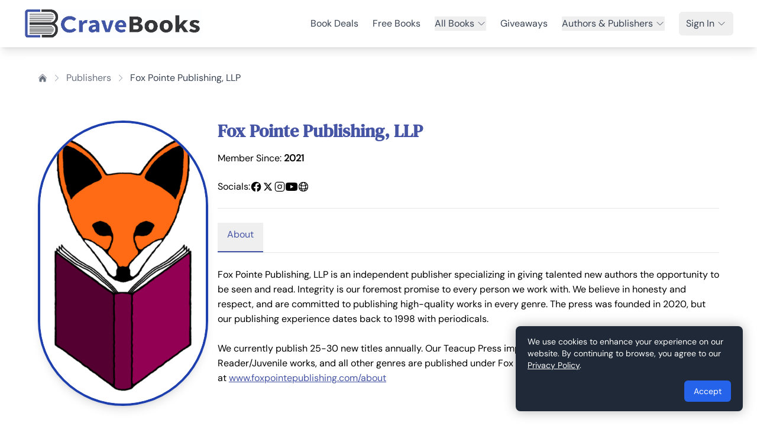

--- FILE ---
content_type: text/html;charset=utf-8
request_url: https://cravebooks.com/publisher/fox-pointe-publishing
body_size: 4981
content:
<!DOCTYPE html><html><head><meta charset="utf-8"><meta name="viewport" content="width=device-width, initial-scale=1"><title>Discover Great Book Deals &amp; Author Promotions | CraveBooks</title><style>.layout-container[data-v-1575d4b3]{display:flex;flex-direction:column;min-height:100vh}.main-content[data-v-1575d4b3]{flex:1;width:100%}</style><style>.toast-enter-active[data-v-ad2ae9e1],.toast-leave-active[data-v-ad2ae9e1]{transition:all .3s ease}.toast-enter-from[data-v-ad2ae9e1],.toast-leave-to[data-v-ad2ae9e1]{opacity:0;transform:translate(100%)}</style><style>.social-icon-white[data-v-c37aae04] svg{fill:#fff;color:#fff}.social-icon-white[data-v-c37aae04] path{fill:#fff;stroke:#fff}.slide-up-enter-active[data-v-c37aae04]{transition:all .5s ease-out}.slide-up-leave-active[data-v-c37aae04]{transition:all .3s ease-in}.slide-up-enter-from[data-v-c37aae04],.slide-up-leave-to[data-v-c37aae04]{opacity:0;transform:translateY(30px)}.cookie-banner[data-v-c37aae04]{box-shadow:0 0 20px #0000004d}</style><link rel="stylesheet" href="/_nuxt/entry.DapH-3lD.css" crossorigin><link rel="modulepreload" as="script" crossorigin href="/_nuxt/kv9M-Vzx.js"><link rel="modulepreload" as="script" crossorigin href="/_nuxt/DUUVFPR6.js"><link rel="modulepreload" as="script" crossorigin href="/_nuxt/Raehw8Zs.js"><link rel="modulepreload" as="script" crossorigin href="/_nuxt/qYKVXBIm.js"><link rel="modulepreload" as="script" crossorigin href="/_nuxt/DOhfDbBt.js"><link rel="modulepreload" as="script" crossorigin href="/_nuxt/Bi-v_TY6.js"><link rel="modulepreload" as="script" crossorigin href="/_nuxt/DFjEk1Hh.js"><link rel="modulepreload" as="script" crossorigin href="/_nuxt/zEPneXD7.js"><link rel="modulepreload" as="script" crossorigin href="/_nuxt/C5g9j8SG.js"><link rel="modulepreload" as="script" crossorigin href="/_nuxt/CmCSqwfH.js"><link rel="modulepreload" as="script" crossorigin href="/_nuxt/DepxEq3t.js"><link rel="modulepreload" as="script" crossorigin href="/_nuxt/DHahRwIY.js"><link rel="modulepreload" as="script" crossorigin href="/_nuxt/BCJ3N1GQ.js"><link rel="modulepreload" as="script" crossorigin href="/_nuxt/B6gzrUeZ.js"><link rel="modulepreload" as="script" crossorigin href="/_nuxt/D97_yqlL.js"><link rel="modulepreload" as="script" crossorigin href="/_nuxt/CAe8zbYs.js"><link rel="modulepreload" as="script" crossorigin href="/_nuxt/D5-H7M3r.js"><link rel="modulepreload" as="script" crossorigin href="/_nuxt/DR-K1sX1.js"><link rel="modulepreload" as="script" crossorigin href="/_nuxt/pg_cnsd6.js"><link rel="modulepreload" as="script" crossorigin href="/_nuxt/BfL67RQv.js"><link rel="modulepreload" as="script" crossorigin href="/_nuxt/TZNkBpy5.js"><link rel="modulepreload" as="script" crossorigin href="/_nuxt/DsUclnUx.js"><link rel="modulepreload" as="script" crossorigin href="/_nuxt/C95ArTOa.js"><link rel="modulepreload" as="script" crossorigin href="/_nuxt/B83PwfAC.js"><link rel="modulepreload" as="script" crossorigin href="/_nuxt/BOPTxK2f.js"><link rel="modulepreload" as="script" crossorigin href="/_nuxt/C6p_KWZx.js"><link rel="modulepreload" as="script" crossorigin href="/_nuxt/DFjMd4KT.js"><link rel="modulepreload" as="script" crossorigin href="/_nuxt/DubKoDQb.js"><link rel="modulepreload" as="script" crossorigin href="/_nuxt/vnE44cSF.js"><link rel="modulepreload" as="script" crossorigin href="/_nuxt/BrmLZWXw.js"><link rel="modulepreload" as="script" crossorigin href="/_nuxt/LIGlA917.js"><link rel="modulepreload" as="script" crossorigin href="/_nuxt/HXuvILBY.js"><link rel="modulepreload" as="script" crossorigin href="/_nuxt/DlYRqPve.js"><link rel="modulepreload" as="script" crossorigin href="/_nuxt/Cf0n8UT0.js"><link rel="modulepreload" as="script" crossorigin href="/_nuxt/CizZ0q-w.js"><link rel="modulepreload" as="script" crossorigin href="/_nuxt/CEfAPS6w.js"><link rel="modulepreload" as="script" crossorigin href="/_nuxt/DNc-uo5_.js"><link rel="preload" as="fetch" fetchpriority="low" crossorigin="anonymous" href="/_nuxt/builds/meta/3da84d08-edd3-468e-b377-516d7386ad3b.json"><link rel="prefetch" as="script" crossorigin href="/_nuxt/bv9PY5yv.js"><link rel="prefetch" as="script" crossorigin href="/_nuxt/DTo2mlXT.js"><link rel="prefetch" as="script" crossorigin href="/_nuxt/BYvJzr8T.js"><link rel="prefetch" as="script" crossorigin href="/_nuxt/B3z8inGl.js"><link rel="prefetch" as="style" crossorigin href="/_nuxt/LiveSaleBanner.CnDZOfuD.css"><link rel="prefetch" as="script" crossorigin href="/_nuxt/BOLgj212.js"><link rel="prefetch" as="script" crossorigin href="/_nuxt/Dh84CXIn.js"><link rel="prefetch" as="script" crossorigin href="/_nuxt/Bg94kBoA.js"><link rel="prefetch" as="script" crossorigin href="/_nuxt/CFFlvihN.js"><link rel="prefetch" as="script" crossorigin href="/_nuxt/Cbd518kw.js"><link rel="prefetch" as="script" crossorigin href="/_nuxt/Bq5xNs-W.js"><link rel="prefetch" as="script" crossorigin href="/_nuxt/Bf7j3xp5.js"><link rel="prefetch" as="script" crossorigin href="/_nuxt/Ba2dxaAC.js"><link rel="prefetch" as="script" crossorigin href="/_nuxt/CTQKbzEK.js"><link rel="prefetch" as="script" crossorigin href="/_nuxt/DveW65NT.js"><link rel="prefetch" as="script" crossorigin href="/_nuxt/DO4zQnzY.js"><link rel="prefetch" as="script" crossorigin href="/_nuxt/BtMtztmB.js"><link rel="prefetch" as="script" crossorigin href="/_nuxt/SYj8hStl.js"><link rel="prefetch" as="script" crossorigin href="/_nuxt/PYNHHf4k.js"><link rel="prefetch" as="script" crossorigin href="/_nuxt/BKC6QlD1.js"><link rel="prefetch" as="script" crossorigin href="/_nuxt/B2egJ-6V.js"><link rel="prefetch" as="script" crossorigin href="/_nuxt/DQ2A36S0.js"><link rel="prefetch" as="script" crossorigin href="/_nuxt/CrrKplup.js"><link rel="prefetch" as="script" crossorigin href="/_nuxt/xUekRoWL.js"><link rel="prefetch" as="script" crossorigin href="/_nuxt/D7PdBLL4.js"><link rel="prefetch" as="script" crossorigin href="/_nuxt/DTjtF27M.js"><meta name="description" content="Dive into CraveBooks to explore the best deals on books for avid readers and exclusive promotional opportunities for authors. Join our community and enjoy the benefits today!"><meta name="format-detection" content="telephone=no"><link rel="icon" type="image/x-icon" href="/images/crave-favicon.png"><meta property="og:image" content="https://cravebooks.com/img/defult-share-image.png"><meta name="twitter:image" content="https://cravebooks.com/img/defult-share-image.png"><link rel="canonical" href="https://cravebooks.com/publisher/fox-pointe-publishing"><script type="module" src="/_nuxt/kv9M-Vzx.js" crossorigin></script><script id="unhead:payload" type="application/json">{"title":"Discover Great Book Deals & Author Promotions | CraveBooks"}</script></head><body><div id="__nuxt"><div class="layout-container" data-v-1575d4b3><header class="bg-white shadow-lg" data-v-1575d4b3><div class="container mx-auto px-4"><nav class="relative"><div class="flex justify-between items-center h-20"><div class="flex-shrink-0"><a href="/" class=""><img src="/images/cb-logo-2.png" alt="CraveBooks" class="h-12"></a></div><button class="md:hidden text-gray-600 p-2 rounded-md hover:bg-gray-100"><svg xmlns="http://www.w3.org/2000/svg" fill="none" viewBox="0 0 24 24" stroke-width="1.5" stroke="currentColor" aria-hidden="true" data-slot="icon" class="h-6 w-6"><path stroke-linecap="round" stroke-linejoin="round" d="M3.75 6.75h16.5M3.75 12h16.5m-16.5 5.25h16.5"></path></svg></button><div class="absolute md:static top-full left-0 right-0 z-20 bg-white md:bg-transparent md:flex md:items-center md:space-x-6 hidden md:block"><ul class="flex flex-col md:flex-row md:items-center md:space-x-6"><li class="py-2 md:py-0 px-4 md:px-0"><a href="/deals" class="block text-gray-700 hover:text-blue-600 transition"> Book Deals </a></li><li class="py-2 md:py-0 px-4 md:px-0"><a href="/free-books" class="block text-gray-700 hover:text-blue-600 transition"> Free Books </a></li><li class="relative py-2 md:py-0 px-4 md:px-0"><div class="group"><button class="flex items-center justify-between w-full md:w-auto text-gray-700 hover:text-blue-600 transition"> All Books <svg xmlns="http://www.w3.org/2000/svg" fill="none" viewBox="0 0 24 24" stroke-width="1.5" stroke="currentColor" aria-hidden="true" data-slot="icon" class="ml-1 h-4 w-4"><path stroke-linecap="round" stroke-linejoin="round" d="m19.5 8.25-7.5 7.5-7.5-7.5"></path></svg></button><!----></div></li><li class="py-2 md:py-0 px-4 md:px-0"><a href="/giveaway" class="block text-gray-700 hover:text-blue-600 transition"> Giveaways </a></li><li class="relative py-2 md:py-0 px-4 md:px-0"><div class="group"><button class="flex items-center justify-between w-full md:w-auto text-gray-700 hover:text-blue-600 transition"> Authors &amp; Publishers <svg xmlns="http://www.w3.org/2000/svg" fill="none" viewBox="0 0 24 24" stroke-width="1.5" stroke="currentColor" aria-hidden="true" data-slot="icon" class="ml-1 h-4 w-4"><path stroke-linecap="round" stroke-linejoin="round" d="m19.5 8.25-7.5 7.5-7.5-7.5"></path></svg></button><!----></div></li><!----><li class="relative py-2 md:py-0 px-4 md:px-0"><div class="group"><button class="flex items-center text-gray-700 hover:bg-green-600 hover:text-white transition-colors px-3 py-2 rounded-md"> Sign In <svg xmlns="http://www.w3.org/2000/svg" fill="none" viewBox="0 0 24 24" stroke-width="1.5" stroke="currentColor" aria-hidden="true" data-slot="icon" class="ml-1 h-4 w-4"><path stroke-linecap="round" stroke-linejoin="round" d="m19.5 8.25-7.5 7.5-7.5-7.5"></path></svg></button><!----></div></li></ul></div></div></nav></div><!----></header><main class="main-content" data-v-1575d4b3><!--[--><!--[--><div class="main_profile mt-4 publisher-detail-page"><div class="container mx-auto px-4 py-8"><nav class="bg-white mb-5 mt-4 rounded-lg" aria-label="breadcrumb"><div class="px-6 py-4"><div class="flex items-center justify-between"><div><ol class="flex items-center space-x-2 mt-2"><li><a href="/" class="text-gray-500 hover:text-gray-700"><svg xmlns="http://www.w3.org/2000/svg" viewBox="0 0 24 24" fill="currentColor" aria-hidden="true" data-slot="icon" class="h-4 w-4"><path d="M11.47 3.841a.75.75 0 0 1 1.06 0l8.69 8.69a.75.75 0 1 0 1.06-1.061l-8.689-8.69a2.25 2.25 0 0 0-3.182 0l-8.69 8.69a.75.75 0 1 0 1.061 1.06l8.69-8.689Z"></path><path d="m12 5.432 8.159 8.159c.03.03.06.058.091.086v6.198c0 1.035-.84 1.875-1.875 1.875H15a.75.75 0 0 1-.75-.75v-4.5a.75.75 0 0 0-.75-.75h-3a.75.75 0 0 0-.75.75V21a.75.75 0 0 1-.75.75H5.625a1.875 1.875 0 0 1-1.875-1.875v-6.198a2.29 2.29 0 0 0 .091-.086L12 5.432Z"></path></svg></a></li><!--[--><!--[--><li><svg xmlns="http://www.w3.org/2000/svg" viewBox="0 0 24 24" fill="currentColor" aria-hidden="true" data-slot="icon" class="h-4 w-4 text-gray-400"><path fill-rule="evenodd" d="M16.28 11.47a.75.75 0 0 1 0 1.06l-7.5 7.5a.75.75 0 0 1-1.06-1.06L14.69 12 7.72 5.03a.75.75 0 0 1 1.06-1.06l7.5 7.5Z" clip-rule="evenodd"></path></svg></li><li><a href="/publisher/list" class="text-gray-500 hover:text-gray-700">Publishers</a></li><!--]--><!--[--><li><svg xmlns="http://www.w3.org/2000/svg" viewBox="0 0 24 24" fill="currentColor" aria-hidden="true" data-slot="icon" class="h-4 w-4 text-gray-400"><path fill-rule="evenodd" d="M16.28 11.47a.75.75 0 0 1 0 1.06l-7.5 7.5a.75.75 0 0 1-1.06-1.06L14.69 12 7.72 5.03a.75.75 0 0 1 1.06-1.06l7.5 7.5Z" clip-rule="evenodd"></path></svg></li><li class="text-gray-700">Publisher</li><!--]--><!--]--></ol></div></div></div></nav><div class="flex justify-center py-12"><div class="animate-spin rounded-full h-12 w-12 border-t-2 border-b-2 border-primary"></div></div><!----></div></div><!----><!--]--><div class="fixed bottom-4 right-4 z-50" data-v-ad2ae9e1><!--[--><!--]--></div><!----><!--]--></main><footer class="bg-primary text-white py-8 px-3 md:px-4" data-v-1575d4b3 data-v-c37aae04><div class="container mx-auto max-w-6xl" data-v-c37aae04><div class="grid grid-cols-1 md:grid-cols-2 lg:grid-cols-12 gap-x-6 gap-y-8 mb-8" data-v-c37aae04><div class="lg:col-span-3" data-v-c37aae04><a href="/" class="inline-block mb-6" data-v-c37aae04><img src="https://cravebooks.com/update/images/footer_logo.png" alt="CraveBooks" class="max-w-[200px] md:max-w-[220px]" data-v-c37aae04></a><div class="flex flex-wrap items-center gap-4" data-v-c37aae04><!--[--><a href="https://twitter.com/crave_books" target="_blank" rel="noopener noreferrer nofollow" class="text-white hover:text-white/80 transition-colors duration-300" data-v-c37aae04><span class="social-icon-white" data-v-c37aae04><svg xmlns="http://www.w3.org/2000/svg" fill="currentColor" class="h-4 w-5 text-black" viewBox="0 0 24 24">
      <path d="M18.244 2.25h3.308l-7.227 8.26 8.502 11.24H16.17l-5.214-6.817L4.99 21.75H1.68l7.73-8.835L1.254 2.25H8.08l4.713 6.231zm-1.161 17.52h1.833L7.084 4.126H5.117z"/>
    </svg></span></a><a href="https://www.facebook.com/ReadCraveBooks" target="_blank" rel="noopener noreferrer nofollow" class="text-white hover:text-white/80 transition-colors duration-300" data-v-c37aae04><span class="social-icon-white" data-v-c37aae04><svg xmlns="http://www.w3.org/2000/svg" fill="currentColor" class="h-5 w-5 text-black" viewBox="0 0 24 24">
      <path d="M22 12a10 10 0 10-11.5 9.95v-7.06h-3v-2.89h3V9.66c0-3 1.78-4.65 4.5-4.65 1.3 0 2.66.23 2.66.23v2.92h-1.5c-1.48 0-1.92.92-1.92 1.87v2.2h3.26l-.52 2.89h-2.74v7.06A10 10 0 0022 12z"/>
    </svg></span></a><a href="https://www.instagram.com/cravebooks" target="_blank" rel="noopener noreferrer nofollow" class="text-white hover:text-white/80 transition-colors duration-300" data-v-c37aae04><span class="social-icon-white" data-v-c37aae04><svg xmlns="http://www.w3.org/2000/svg" fill="currentColor" class="h-5 w-5 text-black" viewBox="0 0 24 24">
      <path d="M7.75 2h8.5A5.75 5.75 0 0122 7.75v8.5A5.75 5.75 0 0116.25 22h-8.5A5.75 5.75 0 012 16.25v-8.5A5.75 5.75 0 017.75 2zm0 1.5A4.25 4.25 0 003.5 7.75v8.5A4.25 4.25 0 007.75 20.5h8.5a4.25 4.25 0 004.25-4.25v-8.5A4.25 4.25 0 0016.25 3.5h-8.5zM12 7.5a4.5 4.5 0 110 9 4.5 4.5 0 010-9zm0 1.5a3 3 0 100 6 3 3 0 000-6zm5.25-.75a.75.75 0 11-1.5 0 .75.75 0 011.5 0z"/>
    </svg></span></a><a href="https://www.pinterest.com/crave_books" target="_blank" rel="noopener noreferrer nofollow" class="text-white hover:text-white/80 transition-colors duration-300" data-v-c37aae04><span class="social-icon-white" data-v-c37aae04><svg xmlns="http://www.w3.org/2000/svg" fill="currentColor" class="h-4 w-5 text-black" viewBox="0 0 24 24">
      <path d="M12 0C5.373 0 0 5.372 0 12c0 5.084 3.163 9.426 7.627 11.174-.105-.949-.2-2.405.042-3.441.217-.937 1.407-5.965 1.407-5.965s-.359-.719-.359-1.782c0-1.668.967-2.914 2.171-2.914 1.023 0 1.518.769 1.518 1.69 0 1.029-.655 2.568-.994 3.995-.283 1.194.599 2.169 1.777 2.169 2.133 0 3.772-2.249 3.772-5.495 0-2.873-2.064-4.882-5.012-4.882-3.414 0-5.418 2.561-5.418 5.207 0 1.031.397 2.138.893 2.738a.36.36 0 01.083.345l-.333 1.36c-.053.22-.174.267-.402.161-1.499-.698-2.436-2.889-2.436-4.649 0-3.785 2.75-7.262 7.929-7.262 4.163 0 7.398 2.967 7.398 6.931 0 4.136-2.607 7.464-6.227 7.464-1.216 0-2.359-.631-2.75-1.378l-.748 2.853c-.271 1.043-1.002 2.35-1.492 3.146C9.57 23.812 10.763 24 12 24c6.627 0 12-5.373 12-12 0-6.628-5.373-12-12-12z"/>
    </svg></span></a><a href="https://www.youtube.com/@cravebooks" target="_blank" rel="noopener noreferrer nofollow" class="text-white hover:text-white/80 transition-colors duration-300" data-v-c37aae04><span class="social-icon-white" data-v-c37aae04><svg xmlns="http://www.w3.org/2000/svg" fill="currentColor" class="h-5 w-5 text-black" viewBox="0 0 24 24">
      <path d="M23.498 6.186a3.016 3.016 0 0 0-2.122-2.136C19.505 3.545 12 3.545 12 3.545s-7.505 0-9.377.505A3.017 3.017 0 0 0 .502 6.186C0 8.07 0 12 0 12s0 3.93.502 5.814a3.016 3.016 0 0 0 2.122 2.136c1.871.505 9.376.505 9.376.505s7.505 0 9.377-.505a3.015 3.015 0 0 0 2.122-2.136C24 15.93 24 12 24 12s0-3.93-.502-5.814zM9.545 15.568V8.432L15.818 12l-6.273 3.568z"/>
    </svg></span></a><a href="https://www.tiktok.com/@cravebooks_readers" target="_blank" rel="noopener noreferrer nofollow" class="text-white hover:text-white/80 transition-colors duration-300" data-v-c37aae04><span class="social-icon-white" data-v-c37aae04><svg xmlns="http://www.w3.org/2000/svg" fill="currentColor" class="h-5 w-5 text-black" viewBox="0 0 24 24">
      <path d="M19.59 6.69a4.83 4.83 0 01-3.77-4.25V2h-3.45v13.67a2.89 2.89 0 01-5.2 1.74 2.89 2.89 0 012.31-4.64 2.93 2.93 0 01.88.13V9.4a6.84 6.84 0 00-1-.05A6.33 6.33 0 005 20.1a6.34 6.34 0 0010.86-4.43v-7a8.16 8.16 0 004.77 1.52v-3.4a4.85 4.85 0 01-1-.1z"/>
    </svg></span></a><!--]--></div></div><div class="lg:col-span-3" data-v-c37aae04><h3 class="text-xl font-bold mb-4 text-white" data-v-c37aae04>Company</h3><ul class="space-y-1" data-v-c37aae04><!--[--><li data-v-c37aae04><a href="/about" class="text-white/80 hover:text-blue-400 transition-colors duration-300" data-v-c37aae04>About</a></li><li data-v-c37aae04><a href="/now-hiring" class="text-white/80 hover:text-blue-400 transition-colors duration-300" data-v-c37aae04>Hiring Talent</a></li><li data-v-c37aae04><a href="/giving-back" class="text-white/80 hover:text-blue-400 transition-colors duration-300" data-v-c37aae04>Giving Back</a></li><li data-v-c37aae04><a href="https://cravebooks.com/blog/" rel="noopener noreferrer" class="text-white/80 hover:text-blue-400 transition-colors duration-300" data-v-c37aae04>Blog</a></li><li data-v-c37aae04><a href="/contact-us" class="text-white/80 hover:text-blue-400 transition-colors duration-300" data-v-c37aae04>Contact</a></li><li data-v-c37aae04><a href="/terms-of-service" class="text-white/80 hover:text-blue-400 transition-colors duration-300" data-v-c37aae04>Terms of Service</a></li><li data-v-c37aae04><a href="/privacy-policy" class="text-white/80 hover:text-blue-400 transition-colors duration-300" data-v-c37aae04>Privacy / GDPR / CCPA</a></li><li data-v-c37aae04><a href="/affiliate-program" class="text-white/80 hover:text-blue-400 transition-colors duration-300" data-v-c37aae04>Affiliates</a></li><!--]--></ul></div><div class="lg:col-span-3" data-v-c37aae04><h3 class="text-xl font-bold mb-4 text-white" data-v-c37aae04>Readers</h3><ul class="space-y-1" data-v-c37aae04><!--[--><li data-v-c37aae04><a href="/giveaway" class="text-white/80 hover:text-blue-400 transition-colors duration-300" data-v-c37aae04>Book Giveaways</a></li><li data-v-c37aae04><a href="/deals" class="text-white/80 hover:text-blue-400 transition-colors duration-300" data-v-c37aae04>Book Deals</a></li><li data-v-c37aae04><a href="/join-our-mailing-list" class="text-white/80 hover:text-blue-400 transition-colors duration-300" data-v-c37aae04>Join Our Mailing List</a></li><li data-v-c37aae04><a href="/free-books" class="text-white/80 hover:text-blue-400 transition-colors duration-300" data-v-c37aae04>Free Books</a></li><li data-v-c37aae04><a href="/ebooks" class="text-white/80 hover:text-blue-400 transition-colors duration-300" data-v-c37aae04>All eBooks</a></li><li data-v-c37aae04><a href="/quotes" class="text-white/80 hover:text-blue-400 transition-colors duration-300" data-v-c37aae04>Quotes</a></li><!--]--></ul></div><div class="lg:col-span-3" data-v-c37aae04><h3 class="text-xl font-bold mb-4 text-white" data-v-c37aae04>Authors</h3><ul class="space-y-1" data-v-c37aae04><!--[--><li data-v-c37aae04><a href="/membership-pricing" class="text-white/80 hover:text-blue-400 transition-colors duration-300" data-v-c37aae04>Explore Membership Plans</a></li><li data-v-c37aae04><a href="/author-services/list-builder" class="text-white/80 hover:text-blue-400 transition-colors duration-300" data-v-c37aae04>Build Your Mailing List</a></li><li data-v-c37aae04><a href="/book-promotions" class="text-white/80 hover:text-blue-400 transition-colors duration-300" data-v-c37aae04>Promote Your Book</a></li><li data-v-c37aae04><a href="/signup" class="text-white/80 hover:text-blue-400 transition-colors duration-300" data-v-c37aae04>Create An Account</a></li><li data-v-c37aae04><a href="/support" class="text-white/80 hover:text-blue-400 transition-colors duration-300" data-v-c37aae04>Support &amp; FAQ</a></li><li data-v-c37aae04><a href="/testimonials" class="text-white/80 hover:text-blue-400 transition-colors duration-300" data-v-c37aae04>Testimonials</a></li><li data-v-c37aae04><a href="/contact-us" class="text-white/80 hover:text-blue-400 transition-colors duration-300" data-v-c37aae04>Schedule a Demo</a></li><li data-v-c37aae04><a href="/book-marketing" class="text-white/80 hover:text-blue-400 transition-colors duration-300" data-v-c37aae04>Book Marketing</a></li><li data-v-c37aae04><a href="/tools" class="text-white/80 hover:text-blue-400 transition-colors duration-300" data-v-c37aae04>Author Tools</a></li><li data-v-c37aae04><a href="/courses" class="text-white/80 hover:text-blue-400 transition-colors duration-300" data-v-c37aae04>Free Author Newsletter &amp; Courses</a></li><!--]--></ul></div></div><div class="border-t border-white/10 pt-6 text-center" data-v-c37aae04><p class="text-white/70 text-sm" data-v-c37aae04>© 2026 CraveBooks. All rights reserved</p></div></div><!----></footer><!----></div></div><div id="teleports"></div><script type="application/json" data-nuxt-data="nuxt-app" data-ssr="true" id="__NUXT_DATA__">[["ShallowReactive",1],{"data":2,"state":4,"once":10,"_errors":11,"serverRendered":8,"path":13},["ShallowReactive",3],{},["Reactive",5],{"$suser":6,"$sisAuthenticated":7,"$sisInitialized":8,"$sisImpersonating":7,"$stoasts":9},null,false,true,[],["Set"],["ShallowReactive",12],{},"/publisher/fox-pointe-publishing"]</script><script>window.__NUXT__={};window.__NUXT__.config={public:{},app:{baseURL:"/",buildId:"3da84d08-edd3-468e-b377-516d7386ad3b",buildAssetsDir:"/_nuxt/",cdnURL:""}}</script></body></html>

--- FILE ---
content_type: text/css
request_url: https://cravebooks.com/_nuxt/default.Oz6_hv7U.css
body_size: 187
content:
.social-icon-white[data-v-c37aae04] svg{fill:#fff;color:#fff}.social-icon-white[data-v-c37aae04] path{fill:#fff;stroke:#fff}.slide-up-enter-active[data-v-c37aae04]{transition:all .5s ease-out}.slide-up-leave-active[data-v-c37aae04]{transition:all .3s ease-in}.slide-up-enter-from[data-v-c37aae04],.slide-up-leave-to[data-v-c37aae04]{opacity:0;transform:translateY(30px)}.cookie-banner[data-v-c37aae04]{box-shadow:0 0 20px #0000004d}.layout-container[data-v-1575d4b3]{display:flex;flex-direction:column;min-height:100vh}.main-content[data-v-1575d4b3]{flex:1;width:100%}


--- FILE ---
content_type: application/javascript
request_url: https://cravebooks.com/_nuxt/BxhfqoZR.js
body_size: 4391
content:
import{_ as A}from"./Raehw8Zs.js";import{m as E,l as R,e as v,j as m,k as D,u as O,c as t,a as s,f as V,b as i,d as l,w as p,h as j,F as M,r as N,g,D as S,i as Y,G as T,o as a}from"./kv9M-Vzx.js";import{_ as U}from"./CQeRB3NX.js";import{_ as G,r as H}from"./Ck_Ep0Lu.js";import{u as L}from"./zEPneXD7.js";import"./DNc-uo5_.js";import"./LIGlA917.js";import"./DHahRwIY.js";import"./DepxEq3t.js";import"./CdWY87v3.js";const P={class:"container"},z={class:"p-4 sm:p-6 lg:p-8"},$={class:"mb-6 sm:mb-8"},W={class:"mb-4 text-sm sm:text-base"},K={class:"mb-8 sm:mb-12"},J={class:"bg-white rounded-lg shadow-lg overflow-hidden"},Q={class:"grid grid-cols-1 md:grid-cols-2 gap-0 md:gap-4"},X={class:"p-4 sm:p-6 md:p-8"},Z={class:"list-decimal pl-4 sm:pl-6 mb-4 sm:mb-6 space-y-2 sm:space-y-3"},ee={class:"text-sm sm:text-base"},se={class:"p-4 sm:p-6 md:p-8 border-t md:border-t-0 md:border-l border-gray-200"},oe={class:"mb-4 sm:mb-6 flex justify-center"},te={class:"mb-8 sm:mb-12"},ae={key:0,class:"flex flex-col sm:flex-row justify-center items-center py-8 sm:py-12"},re={key:1,class:"grid grid-cols-2 sm:grid-cols-3 md:grid-cols-4 gap-3 sm:gap-4 md:gap-6 mt-6 sm:mt-8"},le={class:"w-full h-[250px] sm:h-[300px] md:h-[400px] mb-2 sm:mb-3 relative overflow-hidden"},ne=["src","alt"],ie={key:0,class:"w-full mt-auto"},me=["onClick"],de={key:1,class:"w-full btn-extra-square py-1.5 sm:py-2 text-xs sm:text-sm font-medium"},ue={key:1,class:"w-full flex justify-center items-center mt-auto"},ce={key:2,class:"text-center py-6 sm:py-8"},pe={class:"mb-8 sm:mb-12 text-center px-2"},_e={__name:"free-books",setup(be){const y=T(),{showToast:w}=E(),{hasRole:B}=L(),d=R(),k=v(()=>d.isAuthenticated.value),b=v(()=>{var o;return((o=d.user.value)==null?void 0:o.user)||{}}),u=m([]),c=m(!0),f=m(!1),x=m(null);async function C(){try{c.value=!0;const o=await H.getReaderMagnetBooks();u.value=o.data.data.reader_magnets.data,console.log("Featured books loaded")}catch(o){console.error("Error fetching featured books:",o),w({message:"Failed to load free books. Please try again later.",type:"error"})}finally{c.value=!1}}function _(o){x.value=u.value.find(e=>e.id===o),f.value=!0}function F(o){var e,r;console.log(`Book "${o.title}" was claimed successfully`),k.value?((e=d.user.value)==null?void 0:e.role)==="reader"&&((r=b.value)!=null&&r.slug)?y.push(`/reader/${b.value.slug}?type=claimed-ebooks`):y.push("/user/profile"):d.refreshAuthState()}D(()=>{C()});const I=m([{question:"Do I need to create an account to access free books?",answer:"Yes, If you do not have an account, it will be automatically created once you enter the email address when you click on Claim your eBook."},{question:"How often are new free books added?",answer:"We update our collection regularly. Subscribe to our newsletter for the latest additions!"},{question:"Can I read these books on my Kindle/tablet/phone?",answer:"Absolutely! Our eBooks are compatible with most devices."},{question:"Are the free books time-limited offers?",answer:"Yes, these books are time-limited set by the author for showing it on the free books page."},{question:"How can I stay updated on new free book releases and promotions?",answer:"You can follow the author, or you can subscribe to our newsletter from the home page."},{question:"What should I do if I have trouble downloading a free book?",answer:"You can contact Shubhi@CraveBooks.com or our live support from the bottom right corner of any page on CraveBooks."},{question:"Can I leave reviews for the free books I read?",answer:"Yes, once you read the free book online, you can leave the review on the book page on CraveBooks or Amazon."},{question:"Are these really free? What's the catch?",answer:'No catch! Our authors have given these as a <a href="https://cravebooks.com/giveaway" target="_blank">books giveaway</a>. In response they just anticipate a review.'}]);return O({title:"Free Books - Download Free eBooks",titleTemplate:"%s | CraveBooks",meta:[{name:"description",content:"Discover and download free books from CraveBooks. Explore a variety of genres including romance, mystery, fantasy, and more without spending a dime."},{name:"keywords",content:"free books, free ebooks, download free books, free romance books, free mystery books, free fantasy books"},{property:"og:title",content:"Free Books - Download Free eBooks | CraveBooks"},{property:"og:description",content:"Discover and download free books from CraveBooks. Explore a variety of genres including romance, mystery, fantasy, and more without spending a dime."},{property:"og:type",content:"website"},{property:"og:url",content:"https://cravebooks.com/free-books"},{property:"og:image",content:"https://cravebooks.com/images/free-books-banner.png"},{name:"twitter:card",content:"summary_large_image"}]}),(o,e)=>{const r=A;return a(),t("div",P,[s("div",z,[e[23]||(e[23]=s("div",{class:"text-center mb-6 sm:mb-8 mt-4 sm:mt-6 lg:mt-12"},[s("h1",{class:"mb-2 text-2xl sm:text-3xl lg:text-4xl"},"The Free eBook Library "),s("p",{class:"text-sm sm:text-base lg:text-lg"}," Read now, pay never! ")],-1)),s("div",$,[s("p",W,[e[3]||(e[3]=l("Download any of the free eBooks — from top CraveBooks authors — that you see below. If you are an author and would like to have your book featured here, please visit ")),i(r,{to:"/signup",target:"_blank",class:"text-primary-theme"},{default:p(()=>e[2]||(e[2]=[l("this page")])),_:1}),e[4]||(e[4]=l("."))])]),s("section",K,[s("div",J,[s("div",Q,[s("div",X,[e[12]||(e[12]=s("h2",{class:"heading-xl mb-3 sm:mb-4 text-xl sm:text-2xl"},"How to Access Your Free eBook",-1)),e[13]||(e[13]=s("p",{class:"mb-4 text-sm sm:text-base"},"Getting started with free books is quick and easy:",-1)),s("ol",Z,[e[8]||(e[8]=s("li",{class:"text-sm sm:text-base"},'Browse the books below and click "Claim Your Free eBook"',-1)),e[9]||(e[9]=s("li",{class:"text-sm sm:text-base"},"If you don't have a free account, you will be asked to create one.",-1)),e[10]||(e[10]=s("li",{class:"text-sm sm:text-base"},'Once your account is created and you are logged in, your book will appear in your profile under the "My Books" tab.',-1)),e[11]||(e[11]=s("li",{class:"text-sm sm:text-base"},"Download your book and start reading!",-1)),s("li",ee,[e[6]||(e[6]=l("If you don't have an eReader or EPUB file reader, you can use these free online services to open and read your new book. ")),i(r,{to:"https://epub-reader.online/",target:"_blank",class:"text-primary-theme"},{default:p(()=>e[5]||(e[5]=[l("Online EPUB Reader")])),_:1}),e[7]||(e[7]=l(" or Redefine ePub Reader"))])])]),s("div",se,[s("div",oe,[i(r,{to:"/giveaway",class:"block w-full sm:w-4/5 transition-transform duration-300 hover:scale-105"},{default:p(()=>e[14]||(e[14]=[s("img",{src:"images/Giveaway Graphic for Free Books Page.png",alt:"Book Giveaway",class:"w-full h-auto rounded-lg shadow-md"},null,-1)])),_:1})])])])])]),s("section",te,[e[19]||(e[19]=s("h2",{class:"heading-xl text-center mb-4 sm:mb-6 text-xl sm:text-2xl"},"Featured Free Books",-1)),c.value?(a(),t("div",ae,e[15]||(e[15]=[s("svg",{class:"animate-spin h-8 w-8 sm:h-10 sm:w-10 text-primary-theme",xmlns:"http://www.w3.org/2000/svg",fill:"none",viewBox:"0 0 24 24"},[s("circle",{class:"opacity-25",cx:"12",cy:"12",r:"10",stroke:"currentColor","stroke-width":"4"}),s("path",{class:"opacity-75",fill:"currentColor",d:"M4 12a8 8 0 018-8V0C5.373 0 0 5.373 0 12h4zm2 5.291A7.962 7.962 0 014 12H0c0 3.042 1.135 5.824 3 7.938l3-2.647z"})],-1),s("span",{class:"ml-0 sm:ml-3 mt-2 sm:mt-0 text-base sm:text-lg"},"Loading free books...",-1)]))):(a(),t("div",re,[(a(!0),t(M,null,N(u.value,(n,q)=>(a(),t("div",{key:q,class:"flex flex-col h-full transform transition-all duration-300 hover:-translate-y-1"},[s("div",le,[s("img",{src:("getImageUrl"in o?o.getImageUrl:g(Y))(n.thumbnail),alt:n.title,class:"w-full h-full object-cover rounded-lg shadow-md transition-all duration-300 hover:scale-105 hover:shadow-lg",onError:e[0]||(e[0]=h=>h.target.src=g(S).BOOK_COVER)},null,40,ne)]),g(B)("reader")||!k.value?(a(),t("div",ie,[n.is_claimed?(a(),t("button",de," Already Claimed ")):(a(),t("button",{key:0,class:"w-full btn-primary-square py-1.5 sm:py-2 text-xs sm:text-sm font-medium",onClick:h=>_(n.id)},e[16]||(e[16]=[s("span",{class:"hidden sm:inline"},"Claim Your Free eBook",-1),s("span",{class:"sm:hidden"},"Claim eBook",-1)]),8,me))])):(a(),t("div",ue,e[17]||(e[17]=[s("button",{disabled:"",class:"w-full btn-primary-square py-1.5 sm:py-2 text-xs sm:text-sm font-medium opacity-50 cursor-not-allowed"},[s("span",{class:"hidden sm:inline"},"Only Reader can Claim"),s("span",{class:"sm:hidden"},"Readers Only")],-1)])))]))),128))])),!c.value&&u.value.length===0?(a(),t("div",ce,e[18]||(e[18]=[s("svg",{xmlns:"http://www.w3.org/2000/svg",class:"h-10 w-10 sm:h-12 sm:w-12 mx-auto text-gray-400 mb-3 sm:mb-4",fill:"none",viewBox:"0 0 24 24",stroke:"currentColor"},[s("path",{"stroke-linecap":"round","stroke-linejoin":"round","stroke-width":"2",d:"M12 6.253v13m0-13C10.832 5.477 9.246 5 7.5 5S4.168 5.477 3 6.253v13C4.168 18.477 5.754 18 7.5 18s3.332.477 4.5 1.253m0-13C13.168 5.477 14.754 5 16.5 5c1.747 0 3.332.477 4.5 1.253v13C19.832 18.477 18.247 18 16.5 18c-1.746 0-3.332.477-4.5 1.253"})],-1),s("p",{class:"text-base sm:text-lg text-gray-600 px-4"},"No free books available at the moment. Please check back later!",-1)]))):j("",!0)]),e[24]||(e[24]=V('<section class="mb-8 sm:mb-12"><h2 class="heading-xl text-center mb-3 sm:mb-4 text-xl sm:text-2xl">Why Choose Free Books?</h2><p class="mb-4 text-sm sm:text-base">Free books open doors to new worlds, offering countless benefits for readers of all kinds:</p><ul class="list-disc pl-5 sm:pl-6 space-y-2"><li class="text-sm sm:text-base"><strong>1. Cost Savings</strong>: Enjoy your favorite hobby without breaking the bank.</li><li class="text-sm sm:text-base"><strong>2. Explore New Horizons</strong>: Discover exciting authors and genres risk-free.</li><li class="text-sm sm:text-base"><strong>3. Accessible Reading</strong>: Everyone deserves the joy of a good book, regardless of budget.</li></ul></section>',1)),i(U,{title:"FAQs About Free Books",faqItems:I.value,defaultOpenIndex:0},null,8,["faqItems"]),s("section",pe,[e[21]||(e[21]=s("h2",{class:"heading-xl mb-3 sm:mb-4 text-xl sm:text-2xl"},"Start Your Free Reading Journey Today!",-1)),e[22]||(e[22]=s("p",{class:"mb-4 sm:mb-6 text-sm sm:text-base px-2"},"Don't miss out on the chance to expand your literary horizons. Explore our free book collection now and let the adventures begin!",-1)),i(r,{to:"/deals",class:"btn-secondary-square px-4 sm:px-6 py-2 text-sm sm:text-base inline-block"},{default:p(()=>e[20]||(e[20]=[l(" Browse More Free Books ")])),_:1})]),i(G,{modelValue:f.value,"onUpdate:modelValue":e[1]||(e[1]=n=>f.value=n),book:x.value,user:b.value,onClaimed:F},null,8,["modelValue","book","user"])])])}}};export{_e as default};


--- FILE ---
content_type: application/javascript
request_url: https://cravebooks.com/_nuxt/BsNuq5Ns.js
body_size: 149
content:
import{C as e}from"./kv9M-Vzx.js";const s={getTickets(t){return e.get("/tickets",{params:t})},getTicketById(t){return e.get(`/tickets/${t}`)},createTicket(t){return e.post("/tickets",t)},updateTicket(t,i){return e.post(`/tickets/${t}`,i)},deleteTicket(t){return e.delete(`/tickets/${t}`)},deleteMultiple(t){return e.post("/tickets/bulk-delete",{ids:t})},updateStatus(t){return e.post("/tickets/status-update",t)},getTicketStatusHistory(t){return e.get("/tickets/history",t)},replyToTicket(t){return e.post("/tickets/save-communication",t)}};export{s as t};


--- FILE ---
content_type: application/javascript
request_url: https://cravebooks.com/_nuxt/BUWPnW1v.js
body_size: 1418
content:
import{j as h,e as i,c as d,h as M,o as c,a as s,F as k,r as w,n as N,t as v,q as V,v as q,d as f}from"./kv9M-Vzx.js";const B={key:0},S={key:0,class:"flex justify-center items-center gap-2 mb-8 mt-8"},T=["disabled"],$=["onClick","disabled"],j=["disabled"],F={key:1,class:"p-4 grid grid-cols-3 items-center"},z={class:"flex items-center space-x-2"},D={class:"text-center"},E={class:"text-sm text-gray-700"},L={class:"font-medium"},U={class:"font-medium"},A={class:"font-medium"},G={class:"flex justify-end"},H={class:"relative z-0 inline-flex rounded-md shadow-sm -space-x-px"},I=["onClick","disabled"],K={__name:"CommonPagination",props:{currentPage:{type:Number,required:!0},perPage:{type:Number,required:!0},total:{type:Number,required:!0},totalPages:{type:Number,default:null},from:{type:Number,default:null},to:{type:Number,default:null},isPublic:{type:Boolean,default:!1}},emits:["page-change","per-page-change"],setup(p,{emit:x}){const a=p,b=x,r=h(a.perPage),n=i(()=>a.totalPages!==null?a.totalPages:Math.ceil(a.total/a.perPage)),m=i(()=>a.from!==null?a.from:(a.currentPage-1)*a.perPage+1),_=i(()=>a.to!==null?a.to:Math.min(a.currentPage*a.perPage,a.total)),u=i(()=>a.currentPage),y=i(()=>a.total),P=i(()=>{const o=[];for(let l=1;l<=n.value;l++)l===1||l===n.value||l>=u.value-1&&l<=u.value+1||l<=3||l>n.value-3?o.push(l):o[o.length-1]!=="..."&&o.push("...");return o}),g=o=>{o<1||o>n.value||b("page-change",o)},C=()=>{b("per-page-change",r.value)};return(o,e)=>y.value>0?(c(),d("div",B,[p.isPublic?(c(),d("div",S,[s("button",{onClick:e[0]||(e[0]=t=>g(u.value-1)),disabled:u.value===1,class:"px-4 py-2 rounded-md bg-gray-100 hover:bg-gray-200 disabled:opacity-50"}," Previous ",8,T),(c(!0),d(k,null,w(P.value,t=>(c(),d("button",{key:t,onClick:l=>t!=="..."&&g(t),disabled:t==="...",class:N(["px-4 py-2 rounded-md",t==="..."?"bg-gray-100":u.value===t?"bg-primary text-white":"bg-gray-100 hover:bg-gray-200"])},v(t),11,$))),128)),s("button",{onClick:e[1]||(e[1]=t=>g(u.value+1)),disabled:u.value===n.value,class:"px-4 py-2 rounded-md hover:bg-gray-200 disabled:opacity-50"}," Next ",8,j)])):(c(),d("div",F,[s("div",z,[e[4]||(e[4]=s("label",{class:"text-sm text-gray-600"},"Show:",-1)),V(s("select",{"onUpdate:modelValue":e[2]||(e[2]=t=>r.value=t),onChange:C,class:"form-select text-sm w-24"},e[3]||(e[3]=[s("option",{value:"15"},"15",-1),s("option",{value:"25"},"25",-1),s("option",{value:"50"},"50",-1),s("option",{value:"100"},"100",-1)]),544),[[q,r.value,void 0,{number:!0}]]),e[5]||(e[5]=s("span",{class:"text-sm text-gray-600"},"entries",-1))]),s("div",D,[s("p",E,[e[6]||(e[6]=f(" Showing ")),s("span",L,v(m.value),1),e[7]||(e[7]=f(" to ")),s("span",U,v(_.value),1),e[8]||(e[8]=f(" of ")),s("span",A,v(y.value),1),e[9]||(e[9]=f(" results "))])]),s("div",G,[s("nav",H,[(c(!0),d(k,null,w(P.value,t=>(c(),d("button",{key:t,onClick:l=>t!=="..."&&g(t),class:N([t==="..."?"bg-white border-gray-300 text-gray-500":t===u.value?"bg-primary-50 border-primary-500 text-primary-600":"bg-white border-gray-300 text-gray-500 hover:bg-gray-50","relative inline-flex items-center px-4 py-2 border text-sm font-medium"]),disabled:t==="..."},v(t),11,I))),128))])])]))])):M("",!0)}},O=(p={})=>{const{initialPage:x=1,initialPerPage:a=15,isPublic:b=!1}=p,r=h(x),n=h(a),m=h(0),_=i(()=>({page:r.value,per_page:n.value})),u=o=>{r.value=o.current_page,n.value=o.per_page,m.value=o.total},y=o=>{n.value=Number(o),r.value=1},P=i(()=>Math.ceil(m.value/n.value)),g=i(()=>(r.value-1)*n.value+1),C=i(()=>Math.min(r.value*n.value,m.value));return{currentPage:r,perPage:n,total:m,totalPages:P,from:g,to:C,setPagination:u,paginationParams:_,handlePerPageChange:y,isPublic:b}};export{K as _,O as u};


--- FILE ---
content_type: application/javascript
request_url: https://cravebooks.com/_nuxt/DdkdlERP.js
body_size: 2339
content:
import{_ as p}from"./Raehw8Zs.js";import{c as d,a as s,f as c,b as a,w as o,d as i,F as u,r as g,t as l,o as f}from"./kv9M-Vzx.js";const h={class:"max-w-7xl mx-auto px-4 sm:px-6 lg:px-8 py-12"},b={class:"flex flex-col md:flex-row items-center gap-8 mb-16"},y={class:"md:w-1/2 order-2 md:order-1"},v={class:"space-y-4"},x={class:"mb-16"},w={class:"grid md:grid-cols-2 lg:grid-cols-4 gap-8"},k={class:"flex items-center justify-center mb-4"},_=["src"],A={class:"text-2xl font-bold text-primary"},S={class:"text-xl font-bold text-center mb-4"},E={class:"text-center"},N={class:"flex justify-center items-center gap-4 mt-12"},P={class:"text-center bg-white text-primary-theme rounded-2xl p-12"},T={__name:"affiliate-program",setup(R){const m=[{title:"SIGN UP",description:"Sign up to become an affiliate partner and gain access to your dashboard, swipe copy and banners."},{title:"SEND REFERRALS",description:"Send your referrals using a custom URL tracking code that work just like any other affiliate or associate code."},{title:"TRACK COMMISSIONS",description:"Track all of your stats, sales, clicks and more on your personal affiliate dashboard."},{title:"GET PAID",description:"CraveBooks pays commissions after 45 days from previous payment. Payments are made via PayPal or ACH."}];return(B,e)=>{const t=p;return f(),d("div",h,[s("div",b,[s("div",y,[e[2]||(e[2]=s("h1",{class:"mb-6"},"Become A CraveBooks Affiliate",-1)),e[3]||(e[3]=s("p",{class:"text-lg mb-8"},"Earn perpetual commissions by referring authors, publishers, publicists and similar experts to our one of a kind marketing platform.",-1)),s("div",v,[e[1]||(e[1]=s("p",{class:"text-lg"},"Already Have An Account?",-1)),a(t,{to:"/login",class:"btn-secondary-rounded inline-block"},{default:o(()=>e[0]||(e[0]=[i("Sign Up Now")])),_:1})])]),e[4]||(e[4]=s("div",{class:"md:w-1/2 order-1 md:order-2"},[s("img",{src:"https://cravebooks.com/update/images/affiliate_header_img.png",alt:"affiliate_banner",class:"rounded-lg"})],-1))]),e[11]||(e[11]=c('<div class="flex flex-col md:flex-row items-center gap-8 mb-16 bg-gray-50 rounded-2xl p-8"><div class="md:w-1/2"><img src="https://cravebooks.com/update/images/affiliated_commition.png" alt="affiliate_banner" class="rounded-lg"></div><div class="md:w-1/2"><h2 class="heading-xl mb-6">Who Can Be An Affiliate</h2><div class="space-y-4 text-lg"><p>Anyone! While the platform is built for authors and publishers, we welcome everyone to participate in the affiliate program.</p><p>Examples include (but not limited to): Authors, Editors, Designers, Publicists, Publishers, Affiliate Marketers, and Influencers.</p></div></div></div><div class="flex flex-col md:flex-row items-center gap-8 mb-16"><div class="md:w-1/2"><h2 class="heading-xl mb-6">Why Become An Affiliate</h2><ul class="space-y-3 text-lg list-disc list-inside"><li>Earn generous commissions of 20% and then 3% for life.</li><li>24/7 support from the CraveBooks team.</li><li>Personalized affiliate dashboard for tracking sales and clicks.</li><li>Access to high-conversion swipe copy to effortlessly increase your sign-ups.</li><li>100% satisfaction guarantee.</li></ul></div><div class="md:w-1/2"><img src="https://cravebooks.com/update/images/become_book_affiliate.png" alt="affiliate_banner" class="rounded-lg"></div></div>',2)),s("div",x,[e[8]||(e[8]=s("h2",{class:"heading-xl text-center mb-12"},"How The Affiliate Program Works",-1)),s("div",w,[(f(),d(u,null,g(m,(n,r)=>s("div",{key:r,class:"bg-white rounded-xl shadow-lg p-6 transform hover:scale-105 transition-transform duration-300"},[s("div",k,[s("img",{src:`https://cravebooks.com/update/images/affiliate-icons/${r+1}.png`,width:"50",alt:"cravebooks",class:"mr-2"},null,8,_),s("span",A,l(r+1),1)]),s("h3",S,l(n.title),1),s("p",E,l(n.description),1)])),64))]),s("div",N,[a(t,{to:"/login",class:"btn-secondary-rounded"},{default:o(()=>e[5]||(e[5]=[i("Create An Account")])),_:1}),e[7]||(e[7]=s("span",{class:"font-bold"},"or",-1)),a(t,{to:"/login",class:"btn-secondary-rounded"},{default:o(()=>e[6]||(e[6]=[i("Log In Here")])),_:1})])]),e[12]||(e[12]=c('<div class="flex flex-col md:flex-row items-center gap-16 mb-24 bg-gray-50/50 backdrop-blur-sm rounded-3xl p-12"><div class="md:w-1/2"><img src="https://cravebooks.com/update/images/refer.png" alt="Referrals" class="rounded-3xl shadow-2xl"></div><div class="md:w-1/2 space-y-8"><h2 class="heading-xl">Referrals Made EASY… (How much $$$)</h2><div class="space-y-6 text-lg leading-relaxed"><p>Affiliates earn 20% commission from the referred author&#39;s 1st two purchases (book promotions) and then 3% of any purchase after that (in perpetuity)!</p><p>Once you have created an account and logged into your dashboard, you&#39;ll have everything you need to get started. We provide you with a tracking link specific to your account, swipe copy, banners, social media graphics, and more. Simply use what we provide or create your own based on our brand guidelines.</p><p>After a referral clicks your affiliate link and signs up, we&#39;ll continuously track that referral and their book promotions (sales) for the life of the account. You will also be able to see this referral in your dashboard stats.</p><p class="font-medium italic"><strong>IMPORTANT:</strong> We can only offer payment for referrals that come through your affiliate link. Referrals can only be referred by one affiliate and they must not have a current account on the site. Please be sure to contact us if you have any questions before getting started. </p></div></div></div>',1)),s("div",P,[e[10]||(e[10]=s("h2",{class:"heading-xl mb-8"},"Let's Get Started Right Now",-1)),a(t,{to:"/login",class:"btn-secondary-rounded text-xl"},{default:o(()=>e[9]||(e[9]=[i("Log In To Enroll")])),_:1})])])}}};export{T as default};


--- FILE ---
content_type: application/javascript
request_url: https://cravebooks.com/_nuxt/eH7MbHdu.js
body_size: 2712
content:
import{_ as B}from"./Raehw8Zs.js";import{z as S,j as a,k as C,u as G,c as t,a as e,h as v,b as m,g as y,F as q,r as E,w,D as I,i as N,d as D,f as T,s as F,q as U,x as V,t as b,n as Y,y as O,o as r}from"./kv9M-Vzx.js";import{_ as j}from"./CQeRB3NX.js";import{g as z}from"./BEjl3t09.js";import{r as A}from"./DFjEk1Hh.js";const L=S("/images/book-giveaways.webp"),M={class:"container"},R={class:"p-4"},W={key:0,class:"flex justify-center my-12"},H={key:1,class:"mb-12"},P={class:"grid grid-cols-1 sm:grid-cols-2 lg:grid-cols-3 gap-6"},J={class:"aspect-w-3 aspect-h-4"},$=["src","alt"],K={class:"p-4 text-center"},Q={key:2,class:"text-center py-12"},X={class:"mb-12 mt-12"},Z={class:"bg-white overflow-hidden"},ee={class:"grid grid-cols-1 md:grid-cols-2 gap-6"},se={class:"p-6 md:p-8 flex flex-col"},oe={class:"mt-4"},ae=["disabled"],de={__name:"index",setup(te){const c=a([]),n=a(!0),f=async()=>{try{n.value=!0;const o=await z.getGiveaways();c.value=o.data.data.giveaways.data||[]}catch(o){console.error("Error fetching giveaways:",o)}finally{n.value=!1}},h=a([{question:"What is the CraveBooks Book Giveaway?",answer:"The CraveBooks Book Giveaway is a free giveaway for avid bookworms (like us) with prizes including Signed Books, Box Sets, Special Editions, and more..."},{question:"Is there any cost to enter the Book Giveaway?",answer:"Nope—it's 100% free! There's no cost to enter, and you don't need to make a purchase. Just sign up, pick your favorite book genres, and you're in."},{question:"How do I enter the giveaway?",answer:"Just submit your email, select your favorite book genres, and you'll be automatically entered. "},{question:"What happens to my email address after I enter?",answer:"We do NOT share you email with third party companies. Your email will only be shared with the authors whose eBooks are found in the giveaway. You can unsubscribe at anytime with one click."},{question:"How do I claim my prize if I win?",answer:"Winners are notified via email, so be sure to check your inbox!"}]),l=a(""),d=a(!1),u=a(""),g=a(!1);async function k(){d.value=!0;try{if(!l.value||!l.value.includes("@")){g.value=!1,u.value="Please enter a valid email address";return}const s=`/reader-signup?email=${encodeURIComponent(l.value)}&reference_site=giveaway`;O(s)}catch(o){g.value=!1,u.value="Something went wrong. Please try again.",console.error("Subscription error:",o)}finally{d.value=!1}}return C(()=>{f()}),G({title:"Book Giveaways | CraveBooks",meta:[{name:"description",content:"Discover the best book giveaways and free book contests online! Enter to win free books, explore exciting author promotions, and grow your reading list with exclusive giveaways across every genre. Don’t miss your chance to score free books today."},{name:"keywords",content:"book giveaway, free ebooks, kindle fire giveaway, free books, book contest, win books"},{property:"og:title",content:"Book Giveaways | CraveBooks | CraveBooks"},{property:"og:description",content:"Discover the best book giveaways and free book contests online! Enter to win free books, explore exciting author promotions, and grow your reading list with exclusive giveaways across every genre. Don’t miss your chance to score free books today."},{property:"og:type",content:"website"},{property:"og:url",content:"https://cravebooks.com/giveaway"},{property:"og:image",content:"https://cravebooks.com/images/giveaway-winner-prize-2.png"},{name:"twitter:card",content:"summary_large_image"}]}),(o,s)=>{const p=B;return r(),t("div",M,[e("div",R,[s[7]||(s[7]=e("div",{class:"text-center mb-6 sm:mb-8 mt-6 sm:mt-12"},[e("h1",{class:"mb-2"},"Find Your Favorite Book Giveaway Genre")],-1)),s[8]||(s[8]=e("div",{class:"text-center mb-8"},[e("h2",{class:"heading-xl"},"Pssst... these giveaways are for Book Nerds ONLY... (like us.)")],-1)),n.value?(r(),t("div",W,[m(y(A),{class:"h-8 w-8 animate-spin"})])):v("",!0),!n.value&&c.value.length?(r(),t("section",H,[e("div",P,[(r(!0),t(q,null,E(c.value,(i,_)=>(r(),t("div",{key:_,class:"bg-white rounded-lg shadow-md overflow-hidden relative"},[e("div",J,[m(p,{to:i.reader_giveaway_url},{default:w(()=>[e("img",{src:y(N)(i.reader_banner),alt:i.name,class:"w-full h-full object-cover",onError:s[0]||(s[0]=x=>x.target.src=y(I).BOOK_COVER)},null,40,$)]),_:2},1032,["to"])]),e("div",K,[m(p,{to:i.reader_giveaway_url,class:"btn-secondary-square w-full text-base"},{default:w(()=>s[2]||(s[2]=[D(" Click here to enter ")])),_:2},1032,["to"])])]))),128))])])):v("",!0),!n.value&&c.value.length===0?(r(),t("div",Q,s[3]||(s[3]=[e("p",{class:"text-lg text-gray-600"},"No giveaways found. Check back soon for new opportunities!",-1)]))):v("",!0),e("section",X,[e("div",Z,[e("div",ee,[e("div",se,[s[5]||(s[5]=T('<h2 class="heading-xl mb-4">Don&#39;t See Your Genre?</h2><p class="mb-6 text-lg">Create a free CraveBooks reader profile to receive giveaway alerts &amp; book deals. </p><div class="mb-6"><h3 class="heading-xl mb-3">You will get access to:</h3><ul class="space-y-2 list-disc pl-5"><li>Free and bargain books for your favorite genres daily.</li><li>Deluxe edition hardcover book giveaways.</li><li>Bookshop.com gift card giveaways.</li><li>The Book Bites bookish newsletter.</li><li>Reader dashboard to manage all your favorite books.</li></ul></div>',3)),e("div",oe,[s[4]||(s[4]=e("h3",{class:"heading-xl mb-3"},"Signup Today",-1)),e("form",{onSubmit:F(k,["prevent"]),class:"flex flex-col gap-3"},[U(e("input",{"onUpdate:modelValue":s[1]||(s[1]=i=>l.value=i),type:"email",placeholder:"Your email address",required:"",class:"w-full px-4 py-3 border border-gray-300 rounded-md focus:outline-none focus:ring-2 focus:ring-primary"},null,512),[[V,l.value]]),e("button",{type:"submit",class:"btn-primary-square px-6 py-3 whitespace-nowrap",disabled:d.value},b(d.value?"Subscribing...":"Subscribe"),9,ae)],32),u.value?(r(),t("p",{key:0,class:Y(["mt-2 text-sm",g.value?"text-green-600":"text-red-600"])},b(u.value),3)):v("",!0)])]),s[6]||(s[6]=e("div",{class:"flex items-center justify-center"},[e("img",{src:L,alt:"Book Giveaways",class:"w-95 h-full object-cover"})],-1))])])]),m(j,{title:"FAQs About Books Giveaway",faqItems:h.value,defaultOpenIndex:0},null,8,["faqItems"])])])}}};export{de as default};


--- FILE ---
content_type: application/javascript
request_url: https://cravebooks.com/_nuxt/BEjl3t09.js
body_size: 133
content:
import{C as a}from"./kv9M-Vzx.js";const t={getGiveaways(e){return a.get("/public/giveaways",{params:e})},getGiveawayDetails(e){return a.get("/public/giveaways/details",{params:e})},readerSubscribe(e){return a.post("/public/giveaways/signup",e)},getGiveawayById(e){return a.get(`/public/giveaways/${e}`)},getThankYouPageAuthor(e){return a.get("/public/giveaways/thankyou-page-authors",{params:e})},bookshopGiveaway(e){return a.post("/public/giveaways/bookshop-giveaway-signup",e)}};export{t as g};


--- FILE ---
content_type: application/javascript
request_url: https://cravebooks.com/_nuxt/B8vlslOg.js
body_size: 380
content:
const e={mystery:"mystery.webp",romance:"romance.webp","science-fiction":"science-fiction.webp",fantasy:"fantasy.webp",childrens:"childrens.webp","christian-fiction":"christian-fiction.webp","erotica-romance":"erotica-romance.webp","historical-fiction":"historical-fiction.webp",horror:"horror.webp","lgbtq-fiction":"lgbtq-fiction.webp","literary-fiction":"literary-fiction.webp","non-fiction":"non-fiction.webp","short-stories":"short-stories.webp","teen-and-young-adult":"teen-and-young-adult.webp","thrillers-and-suspense":"thrillers-and-suspense.webp","western-fiction":"western-fiction.webp","womens-fiction":"womens-fiction.webp"},i=n=>e[n]||"default-genre.webp",t=n=>!!e[n],o=[{name:"Mystery",slug:"mystery"},{name:"Romance",slug:"romance"},{name:"Science Fiction",slug:"science-fiction"},{name:"Fantasy",slug:"fantasy"},{name:"Children's",slug:"childrens"},{name:"Christian Fiction",slug:"christian-fiction"},{name:"Erotica Romance",slug:"erotica-romance"},{name:"Historical Fiction",slug:"historical-fiction"},{name:"Horror",slug:"horror"},{name:"LGBTQ+ Fiction",slug:"lgbtq-fiction"},{name:"Literary Fiction",slug:"literary-fiction"},{name:"Non Fiction",slug:"non-fiction"},{name:"Short Stories",slug:"short-stories"},{name:"Teen and Young Adult",slug:"teen-and-young-adult"},{name:"Thrillers and Suspense",slug:"thrillers-and-suspense"},{name:"Western Fiction",slug:"western-fiction"},{name:"Women's Fiction",slug:"womens-fiction"}];export{o as S,i as g,t as h};


--- FILE ---
content_type: application/javascript
request_url: https://cravebooks.com/_nuxt/BU1InfhL.js
body_size: 404
content:
import{P as o}from"./Cv3No89q.js";import{u as t,p as e,o as r}from"./kv9M-Vzx.js";import"./Raehw8Zs.js";const y={__name:"privacy-policy",setup(a){return t({title:"Privacy Policy - CraveBooks",meta:[{name:"description",content:"CraveBooks Privacy Policy - Learn how we protect your personal information, data collection practices, and your privacy rights under GDPR and CCPA/CPRA."},{name:"keywords",content:"privacy policy, data protection, GDPR, CCPA, CPRA, personal data, cookies policy, user privacy, CraveBooks privacy"},{property:"og:title",content:"Privacy Policy - CraveBooks"},{property:"og:description",content:"Learn about CraveBooks data collection practices, privacy protection measures, and your rights under privacy laws."},{property:"og:type",content:"website"},{property:"og:url",content:"https://cravebooks.com/privacy-policy"},{property:"og:image",content:"https://cravebooks.com/images/privacy-policy-banner.jpg"},{name:"twitter:card",content:"summary_large_image"},{name:"twitter:title",content:"Privacy Policy - CraveBooks"},{name:"twitter:description",content:"Learn about CraveBooks data collection practices, privacy protection measures, and your rights under privacy laws."},{name:"twitter:image",content:"https://cravebooks.com/images/privacy-policy-banner.jpg"}]}),(c,i)=>(r(),e(o))}};export{y as default};


--- FILE ---
content_type: application/javascript
request_url: https://cravebooks.com/_nuxt/Cax7kcJU.js
body_size: 3326
content:
import{_ as v}from"./C2nGblJt.js";import{_ as x,j as w,e as C,m as I,u as _,c as n,a as o,F as g,r as m,h as T,o as i,n as B,t as d,H as q,b as S}from"./kv9M-Vzx.js";import"./BrmLZWXw.js";const R={class:"container py-16"},$={class:"grid grid-cols-1 md:grid-cols-4 gap-8"},F={class:"col-span-1"},H={class:"bg-gray-50 p-6 rounded-lg shadow-sm"},A={class:"space-y-2"},M=["onClick"],W={class:"col-span-1 md:col-span-3 p-4 mb-16"},G={class:"grid grid-cols-1 md:grid-cols-3 lg:grid-cols-3 gap-6"},J={class:"font-serif text-lg italic"},L={class:"p-4 border-t"},P={class:"font-bold mb-3"},Q={class:"flex justify-between items-center mt-2 pt-2 border-t border-gray-100"},E=["onClick"],U={key:0,class:"text-center py-16"},j={__name:"quotes",setup(D){const b=[{id:null,name:"All Quotes"},{id:1,name:"Inspiration"},{id:2,name:"Love"},{id:3,name:"Life"},{id:4,name:"Humor"},{id:5,name:"Wisdom"},{id:6,name:"Fantasy"},{id:7,name:"Science Fiction"},{id:8,name:"Mystery"}],e=["#d6a5eb","#fddbdb","#ebcaeb","#e0e0ff","#c2eded","#d9efab","#ffb5b5","#f6ebff","#d9f2f3","#deeaff","#f9e1d5","#f5f5dc","#ffe1e7"],h=[{id:1,text:"It does not do to dwell on dreams and forget to live.",author:"J.K. Rowling",book:"Harry Potter and the Sorcerer's Stone",categoryId:5,bgColor:e[0]},{id:2,text:"So we beat on, boats against the current, borne back ceaselessly into the past.",author:"F. Scott Fitzgerald",book:"The Great Gatsby",categoryId:3,bgColor:e[1]},{id:3,text:"All we have to decide is what to do with the time that is given us.",author:"J.R.R. Tolkien",book:"The Fellowship of the Ring",categoryId:1,bgColor:e[2]},{id:4,text:"It is our choices that show what we truly are, far more than our abilities.",author:"J.K. Rowling",book:"Harry Potter and the Chamber of Secrets",categoryId:5,bgColor:e[3]},{id:5,text:"I am no bird; and no net ensnares me: I am a free human being with an independent will.",author:"Charlotte Brontë",book:"Jane Eyre",categoryId:1,bgColor:e[4]},{id:6,text:"Whatever our souls are made of, his and mine are the same.",author:"Emily Brontë",book:"Wuthering Heights",categoryId:2,bgColor:e[5]},{id:7,text:"Not all those who wander are lost.",author:"J.R.R. Tolkien",book:"The Fellowship of the Ring",categoryId:6,bgColor:e[6]},{id:8,text:"I am not afraid of storms, for I am learning how to sail my ship.",author:"Louisa May Alcott",book:"Little Women",categoryId:1,bgColor:e[7]},{id:9,text:"The only way out of the labyrinth of suffering is to forgive.",author:"John Green",book:"Looking for Alaska",categoryId:3,bgColor:e[8]},{id:10,text:"It's the possibility of having a dream come true that makes life interesting.",author:"Paulo Coelho",book:"The Alchemist",categoryId:1,bgColor:e[9]},{id:11,text:"I would always rather be happy than dignified.",author:"Charlotte Brontë",book:"Jane Eyre",categoryId:3,bgColor:e[10]},{id:12,text:"There is no greater agony than bearing an untold story inside you.",author:"Maya Angelou",book:"I Know Why the Caged Bird Sings",categoryId:5,bgColor:e[11]},{id:13,text:"The answer to the ultimate question of life, the universe and everything is 42.",author:"Douglas Adams",book:"The Hitchhiker's Guide to the Galaxy",categoryId:4,bgColor:e[12]},{id:14,text:"We accept the love we think we deserve.",author:"Stephen Chbosky",book:"The Perks of Being a Wallflower",categoryId:2,bgColor:e[0]},{id:15,text:"I solemnly swear that I am up to no good.",author:"J.K. Rowling",book:"Harry Potter and the Prisoner of Azkaban",categoryId:4,bgColor:e[1]},{id:16,text:"It's the questions we can't answer that teach us the most.",author:"Patrick Rothfuss",book:"The Wise Man's Fear",categoryId:5,bgColor:e[2]},{id:17,text:"Time is an illusion. Lunchtime doubly so.",author:"Douglas Adams",book:"The Hitchhiker's Guide to the Galaxy",categoryId:4,bgColor:e[3]},{id:18,text:"The man in black fled across the desert, and the gunslinger followed.",author:"Stephen King",book:"The Gunslinger",categoryId:7,bgColor:e[4]},{id:19,text:"Elementary, my dear Watson.",author:"Arthur Conan Doyle",book:"Sherlock Holmes",categoryId:8,bgColor:e[5]},{id:20,text:"I am haunted by humans.",author:"Markus Zusak",book:"The Book Thief",categoryId:3,bgColor:e[6]}],s=w(null),c=C(()=>s.value===null?h:h.filter(a=>a.categoryId===s.value)),p=a=>{s.value=a},{showToast:u}=I(),y=a=>{const t=`"${a.text}" -- ${a.author}`;navigator.clipboard.writeText(t).then(()=>{u("Successfully copied quote to clipboard")}).catch(r=>{u("Failed to copy quote","error"),console.error("Could not copy text: ",r)})},f=a=>`https://twitter.com/intent/tweet?text=${encodeURIComponent(`"${a.text}" -- ${a.author} #BookQuotes via @CraveBooks`)}`,k=a=>{const t=window.location.href,r=encodeURIComponent(t),l=encodeURIComponent(`"${a.text}" -- ${a.author}`);return`https://www.facebook.com/sharer/sharer.php?u=${r}&quote=${l}`};return _({title:"Book Quotes - CraveBooks",meta:[{name:"description",content:"Explore inspiring and thought-provoking book quotes from various genres and authors. Find your next favorite quote at CraveBooks."},{name:"keywords",content:"book quotes, literary quotes, author quotes, inspirational quotes, CraveBooks quotes"},{property:"og:title",content:"Book Quotes - CraveBooks"},{property:"og:description",content:"Discover a collection of the most memorable quotes from literature across all genres."},{property:"og:image",content:"/images/quotes-og-image.jpg"}]}),(a,t)=>(i(),n("div",R,[t[4]||(t[4]=o("h1",{class:"text-center mb-10 mt-12"},"Book Quotes",-1)),t[5]||(t[5]=o("p",{class:"text-center mb-8 p-4"},"Those quotations are based on novels, known as book quotes. Many people have particular memories of the novels that have inspired us and have heard that the profound impact that reading the proper book can have in the ideal moment. These quotes especially inform us of the importance of books in our own life. You can explore the wide range of quotes at Crave Books.",-1)),o("div",$,[o("div",F,[o("div",H,[t[1]||(t[1]=o("h3",{class:"text-xl font-bold mb-4"},"Categories",-1)),o("ul",A,[(i(),n(g,null,m(b,r=>o("li",{key:r.id,onClick:l=>p(r.id),class:B(["cursor-pointer py-2 px-3 rounded transition-colors",s.value===r.id?"bg-primary text-white":"hover:bg-gray-200"])},d(r.name),11,M)),64))])])]),o("div",W,[o("div",G,[(i(!0),n(g,null,m(c.value,r=>(i(),n("div",{key:r.id,class:"bg-white rounded-lg shadow-md overflow-hidden transform transition duration-300 hover:shadow-lg hover:-translate-y-1"},[o("div",{class:"h-48 p-6 flex items-center justify-center text-center",style:q({backgroundColor:r.bgColor})},[o("p",J,'"'+d(r.text)+'"',1)],4),o("div",L,[o("p",P,"-- "+d(r.author),1),o("div",Q,[o("button",{onClick:l=>y(r),class:"flex items-center text-sm text-gray-600 hover:text-primary transition-colors",title:"Copy quote"},t[2]||(t[2]=[o("svg",{class:"w-4 h-4 mr-1",fill:"none",stroke:"currentColor",viewBox:"0 0 24 24"},[o("path",{"stroke-linecap":"round","stroke-linejoin":"round","stroke-width":"2",d:"M8 5H6a2 2 0 00-2 2v12a2 2 0 002 2h10a2 2 0 002-2v-1M8 5a2 2 0 002 2h2a2 2 0 002-2M8 5a2 2 0 012-2h2a2 2 0 012 2m0 0h2a2 2 0 012 2v3m2 4H10m0 0l3-3m-3 3l3 3"})],-1)]),8,E),S(v,{"twitter-url":f(r),"facebook-url":k(r)},null,8,["twitter-url","facebook-url"])])])]))),128))]),c.value.length===0?(i(),n("div",U,[t[3]||(t[3]=o("p",{class:"text-xl text-gray-500"},"No quotes found in this category.",-1)),o("button",{onClick:t[0]||(t[0]=r=>s.value=null),class:"mt-4 px-4 py-2 bg-primary text-white rounded-md hover:bg-primary-dark"}," View all quotes ")])):T("",!0)])])]))}},V=x(j,[["__scopeId","data-v-677fa75a"]]);export{V as default};


--- FILE ---
content_type: application/javascript
request_url: https://cravebooks.com/_nuxt/DP2tbx5z.js
body_size: 75
content:
import{C as r}from"./kv9M-Vzx.js";const g={getGenres(){return r.get("/genres")},getPublicGenres(){return r.get("/public/genres")},createGenre(e){return r.post("/genres",e)},getSingleGenre(e){return r.get(`/genres/${e}`)},updateGenre(e,n){return r.post(`/genres/${e}`,n)},deleteGenre(e){return r.delete(`/genres/${e}`)}};export{g};


--- FILE ---
content_type: application/javascript
request_url: https://cravebooks.com/_nuxt/Bi-v_TY6.js
body_size: 987
content:
import{j as m,O as y,c as r,h as n,o as c,a as t,t as o,q as f,ai as k,x as v,n as w,p as C,d as B,g as p}from"./kv9M-Vzx.js";import{r as S}from"./DFjEk1Hh.js";const T={key:0,class:"fixed inset-0 bg-black bg-opacity-50 flex items-center justify-center z-50"},V={class:"bg-white rounded-lg p-6 max-w-lg w-full mx-4"},L={class:"text-lg font-semibold mb-4"},j={class:"text-gray-600 mb-4"},N={key:0,class:"flex items-center mb-4"},q={for:"confirmation-checkbox",class:"text-gray-700"},M={key:1,class:"mb-4"},z={for:"confirmation-textarea",class:"text-gray-700 block mb-2"},A=["placeholder"],D={class:"flex justify-end space-x-3"},P=["disabled"],U=["disabled"],Y={__name:"CommonConfirmationModal",props:{show:Boolean,title:{type:String,default:"Confirm Action"},message:{type:String,default:"Are you sure you want to proceed?"},confirmText:{type:String,default:"Yes, Proceed"},cancelText:{type:String,default:"No, Cancel"},confirmButtonClass:{type:String,default:"btn-danger-square"},loading:{type:Boolean,default:!1},showCheckbox:{type:Boolean,default:!1},checkboxLabel:{type:String,default:""},showTextarea:{type:Boolean,default:!1},textareaLabel:{type:String,default:""}},emits:["confirm","cancel"],setup(e,{emit:x}){const b=e,d=x,s=m(!0),l=m(""),h=()=>{d("confirm",{checkbox:s.value,textarea:l.value})},g=()=>{d("cancel")};return y(()=>b.show,(u,a)=>{a===!0&&u===!1&&(l.value="",s.value=!0)},{immediate:!1}),(u,a)=>e.show?(c(),r("div",T,[t("div",V,[t("div",L,o(e.title),1),t("p",j,o(e.message),1),e.showCheckbox?(c(),r("div",N,[f(t("input",{type:"checkbox",id:"confirmation-checkbox","onUpdate:modelValue":a[0]||(a[0]=i=>s.value=i),class:"mr-2 cursor-pointer"},null,512),[[k,s.value]]),t("label",q,o(e.checkboxLabel),1)])):n("",!0),e.showTextarea?(c(),r("div",M,[t("label",z,o(e.textareaLabel),1),f(t("textarea",{id:"confirmation-textarea","onUpdate:modelValue":a[1]||(a[1]=i=>l.value=i),class:"w-full p-2 border rounded",placeholder:e.textareaLabel,rows:"3"},null,8,A),[[v,l.value]])])):n("",!0),t("div",D,[t("button",{onClick:g,class:"px-4 py-2 btn-extra-square",disabled:e.loading},o(e.cancelText),9,P),t("button",{onClick:h,class:w([e.confirmButtonClass,"px-4 py-2 text-white rounded flex items-center justify-center"]),disabled:e.loading},[e.loading?(c(),C(p(S),{key:0,class:"animate-spin h-4 w-4 mr-2"})):n("",!0),B(" "+o(e.loading?"Processing...":e.confirmText),1)],10,U)])])])):n("",!0)}};export{Y as _};


--- FILE ---
content_type: application/javascript
request_url: https://cravebooks.com/_nuxt/DUUVFPR6.js
body_size: 9069
content:
import{G as Ce,l as xe,aO as _e,j as S,e as M,O as ge,aA as Pe,k as q,A as Ae,aa as ve,c as b,o as l,a as t,b as o,w as a,p as g,g as s,n as j,h as v,d as r,F as T,r as D,t as A,an as ye,s as fe,E as Be,_ as ce,q as Se,x as Le,y as Me,a9 as Ie,I as K,al as Ee}from"./kv9M-Vzx.js";import{_ as J}from"./Raehw8Zs.js";import{_ as Te}from"./qYKVXBIm.js";import{_ as De}from"./DOhfDbBt.js";import{_ as Ne}from"./Bi-v_TY6.js";import{u as Re}from"./zEPneXD7.js";import{r as je,_ as Ve,a as X}from"./C5g9j8SG.js";import{r as Z}from"./DHahRwIY.js";import{r as V}from"./BCJ3N1GQ.js";import{r as U}from"./B6gzrUeZ.js";import{r as W}from"./D97_yqlL.js";import{r as ee}from"./CAe8zbYs.js";import{r as E}from"./D5-H7M3r.js";import{r as te}from"./DR-K1sX1.js";import{r as se}from"./pg_cnsd6.js";import{r as oe}from"./BfL67RQv.js";import{r as re}from"./TZNkBpy5.js";import{r as le}from"./DsUclnUx.js";import{r as ae}from"./C95ArTOa.js";import{r as ne}from"./B83PwfAC.js";import{r as ie}from"./BOPTxK2f.js";import{r as ue}from"./C6p_KWZx.js";import{r as de}from"./DFjMd4KT.js";import{r as me}from"./DubKoDQb.js";import{r as pe}from"./vnE44cSF.js";import{u as ze}from"./BrmLZWXw.js";import{_ as Fe}from"./LIGlA917.js";import"./DFjEk1Hh.js";import"./CmCSqwfH.js";import"./DepxEq3t.js";const Ue={class:"bg-white shadow-lg"},Oe={class:"container mx-auto px-4"},Ye={class:"relative"},Ge={class:"flex justify-between items-center h-20"},He={class:"flex-shrink-0"},We={class:"flex flex-col md:flex-row md:items-center md:space-x-6"},qe={class:"py-2 md:py-0 px-4 md:px-0"},Je={class:"py-2 md:py-0 px-4 md:px-0"},Qe={class:"relative py-2 md:py-0 px-4 md:px-0"},Ke={class:"group"},Xe={key:0,class:"mt-2 md:absolute md:left-0 md:w-48 bg-white shadow-lg py-2 z-50"},Ze={class:"py-2 md:py-0 px-4 md:px-0"},et={class:"relative py-2 md:py-0 px-4 md:px-0"},tt={class:"group"},st={key:0,class:"mt-2 md:absolute md:right-0 md:w-64 bg-white shadow-lg py-2 z-50"},ot={key:0,class:"absolute -top-2 -right-2 bg-red-500 text-white text-xs rounded-full w-5 h-5 flex items-center justify-center font-semibold shadow-sm"},rt={key:0,class:"absolute right-0 mt-2 w-80 bg-white rounded-lg shadow-xl py-2 z-50 border border-gray-200"},lt={class:"relative py-2 md:py-0 px-4 md:px-0"},at={class:"relative group","data-tour":"profile-dropdown"},nt={class:"flex items-center space-x-2"},it=["src"],ut={class:"text-sm text-left"},dt={class:"font-medium text-gray-800"},mt={class:"text-xs text-gray-500 capitalize"},pt={class:"hidden md:flex items-center space-x-2 cursor-pointer"},xt=["src"],gt={class:"text-sm text-left"},vt={class:"font-medium text-gray-800"},yt={class:"text-xs text-gray-500 capitalize"},ft={class:"px-4 py-3 border-b-2 border-gray-200"},ct={class:"text-sm font-medium text-gray-800 truncate"},bt={class:"py-1"},wt={key:0,class:"px-4 py-2 border-b-2 border-gray-200"},kt={key:1,class:"py-1"},ht={key:0,class:"px-4 py-2 border-b-2 border-gray-200"},$t={class:"absolute right-0 mt-0 w-72 bg-white shadow-lg rounded-md py-1 hidden md:group-hover:block z-50 border-2 border-gray-200 transition-all duration-150"},Ct={class:"px-4 py-3 border-b-2 border-gray-200"},_t={class:"text-sm font-medium text-gray-800 truncate"},Pt={class:"py-1"},At={key:0,class:"px-4 py-2 border-b-2 border-gray-200"},Bt={key:1,class:"py-1"},St={key:0,class:"px-4 py-2 border-b-2 border-gray-200"},Lt={key:1,class:"group"},Mt={key:0,class:"mt-2 md:absolute md:right-0 md:w-80 bg-white shadow-xl rounded-md overflow-hidden z-50"},It={class:"flex justify-end items-center p-1 border-b border-gray-100"},Et={class:"p-4"},Tt={class:"mb-6"},Dt={class:"text-gray-600 text-sm mb-3"},Nt={__name:"FullNavbar",setup(L){Ce();const C=xe(),{logout:B}=_e(),{hasRole:i}=Re(),n=S(!1),w=S(null),_=S(!1),P=S(!1),$=M(()=>C.isAuthenticated.value),m=M(()=>{var e;const f=((e=C.user.value)==null?void 0:e.user)||{};return{name:(f==null?void 0:f.name)||"",avatar:"",slug:(f==null?void 0:f.slug)||""}}),u=M(()=>{if(!C.isInitialized.value)return"";const f=C.getRole()||"User";return f==="partner"?"Vendor":f}),x=[{to:"/ebooks",text:"eBooks"},{to:"/audiobooks",text:"Audiobooks"},{to:"/paperbacks",text:"Paperbacks"}],c=M(()=>{const f=[{to:"/book-promotions",text:"Promote Your Book"},{to:"/author-services/list-builder",text:"Build Your List"},{to:"/membership-pricing",text:"Explore Membership Plans"},{to:"/testimonials",text:"Testimonials"},{to:"/author-newsletter",text:"Free Author Newsletter & Courses"},{to:"https://cravebooks.com/blog/",text:"Blog"}];return $.value||f.unshift({to:"/signup",text:"Create An Account"}),f}),y=f=>{w.value===f?w.value=null:w.value=f},h=()=>{w.value=null},I=()=>{P.value=!P.value},k=()=>{P.value=!1,n.value=!1},z=f=>{const e=!f.target.closest(".group");e&&w.value&&h(),e&&P.value&&k()},{unreadCount:O,fetchUnreadCount:F}=Pe(),N=S(!1),Y=S(null),R=M(()=>$.value&&i("reader")),be=f=>{f!=null&&f.stopPropagation&&f.stopPropagation(),N.value=!N.value,N.value&&F()},we=async()=>{R.value&&$.value&&await F()},Q=f=>{Y.value&&!Y.value.contains(f.target)&&(N.value=!1)};ge($,f=>{f&&R.value&&F()},{immediate:!0});let G=null;q(()=>{document.addEventListener("click",z),document.addEventListener("click",Q),R.value&&F(),G=Ae(()=>{R.value&&$.value&&we()},3e4)}),ve(()=>{document.removeEventListener("click",z),document.removeEventListener("click",Q),G&&clearInterval(G)});const ke=()=>{B(),_.value=!1};return(f,e)=>{const d=J,he=Te;return l(),b("header",Ue,[t("div",Oe,[t("nav",Ye,[t("div",Ge,[t("div",He,[o(d,{to:"/"},{default:a(()=>e[33]||(e[33]=[t("img",{src:De,alt:"CraveBooks",class:"h-12"},null,-1)])),_:1})]),t("button",{onClick:e[0]||(e[0]=p=>n.value=!n.value),class:"md:hidden text-gray-600 p-2 rounded-md hover:bg-gray-100"},[n.value?(l(),g(s(Z),{key:1,class:"h-6 w-6"})):(l(),g(s(je),{key:0,class:"h-6 w-6"}))]),t("div",{class:j(["absolute md:static top-full left-0 right-0 z-20 bg-white md:bg-transparent","md:flex md:items-center md:space-x-6",n.value?"block border-t border-gray-200 py-4":"hidden md:block"])},[t("ul",We,[t("li",qe,[o(d,{to:"/deals",onClick:e[1]||(e[1]=p=>n.value=!1),class:"block text-gray-700 hover:text-blue-600 transition"},{default:a(()=>e[34]||(e[34]=[r(" Book Deals ")])),_:1})]),t("li",Je,[o(d,{to:"/free-books",onClick:e[2]||(e[2]=p=>n.value=!1),class:"block text-gray-700 hover:text-blue-600 transition"},{default:a(()=>e[35]||(e[35]=[r(" Free Books ")])),_:1})]),t("li",Qe,[t("div",Ke,[t("button",{onClick:e[3]||(e[3]=p=>y("books")),class:"flex items-center justify-between w-full md:w-auto text-gray-700 hover:text-blue-600 transition"},[e[36]||(e[36]=r(" All Books ")),w.value!=="books"?(l(),g(s(V),{key:0,class:"ml-1 h-4 w-4"})):(l(),g(s(U),{key:1,class:"ml-1 h-4 w-4"}))]),w.value==="books"?(l(),b("div",Xe,[(l(),b(T,null,D(x,(p,H)=>o(d,{key:H,to:p.to,onClick:e[4]||(e[4]=$e=>{h(),n.value=!1}),class:"block px-4 py-2 text-gray-700 hover:bg-blue-50"},{default:a(()=>[r(A(p.text),1)]),_:2},1032,["to"])),64))])):v("",!0)])]),t("li",Ze,[o(d,{to:"/giveaway",onClick:e[5]||(e[5]=p=>n.value=!1),class:"block text-gray-700 hover:text-blue-600 transition"},{default:a(()=>e[37]||(e[37]=[r(" Giveaways ")])),_:1})]),t("li",et,[t("div",tt,[t("button",{onClick:e[6]||(e[6]=p=>y("authors")),class:"flex items-center justify-between w-full md:w-auto text-gray-700 hover:text-blue-600 transition"},[e[38]||(e[38]=r(" Authors & Publishers ")),w.value!=="authors"?(l(),g(s(V),{key:0,class:"ml-1 h-4 w-4"})):(l(),g(s(U),{key:1,class:"ml-1 h-4 w-4"}))]),w.value==="authors"?(l(),b("div",st,[(l(!0),b(T,null,D(c.value,(p,H)=>(l(),g(d,{key:H,to:p.to,onClick:e[7]||(e[7]=$e=>{h(),n.value=!1}),class:"block px-4 py-2 text-gray-700 hover:bg-blue-50"},{default:a(()=>[r(A(p.text),1)]),_:2},1032,["to"]))),128))])):v("",!0)])]),$.value&&R.value?(l(),b("div",{key:0,class:"relative mr-2",ref_key:"notificationsRef",ref:Y},[t("button",{onClick:be,class:"p-1.5 rounded-full hover:bg-gray-100 transition-colors relative","aria-label":"Notifications"},[o(s(W),{class:"w-6 h-6 text-gray-600"}),s(O)>0?(l(),b("span",ot,A(s(O)>9?"9+":s(O)),1)):v("",!0)]),o(ye,{"enter-active-class":"transition ease-out duration-200","enter-from-class":"opacity-0 scale-95","enter-to-class":"opacity-100 scale-100","leave-active-class":"transition ease-in duration-150","leave-from-class":"opacity-100 scale-100","leave-to-class":"opacity-0 scale-95"},{default:a(()=>[N.value?(l(),b("div",rt,[o(Ve,{limit:5,"show-view-all":!0})])):v("",!0)]),_:1})],512)):v("",!0),t("li",lt,[$.value?(l(),g(he,{key:0},{default:a(()=>[t("div",at,[t("button",{onClick:fe(I,["stop"]),class:"md:hidden flex items-center justify-between w-full text-gray-700 hover:text-blue-600 transition"},[t("div",nt,[t("img",{src:m.value.avatar||`https://ui-avatars.com/api/?name=${encodeURIComponent(m.value.name)}&background=random`,class:"h-8 w-8 rounded-full object-cover border border-gray-200",alt:"Profile"},null,8,it),t("div",ut,[t("p",dt,A(m.value.name),1),t("p",mt,A(u.value),1)])]),P.value?(l(),g(s(U),{key:1,class:"w-4 h-4 text-gray-500"})):(l(),g(s(V),{key:0,class:"w-4 h-4 text-gray-500"}))]),t("div",pt,[t("img",{src:m.value.avatar||`https://ui-avatars.com/api/?name=${encodeURIComponent(m.value.name)}&background=random`,class:"h-8 w-8 rounded-full object-cover border border-gray-200",alt:"Profile"},null,8,xt),t("div",gt,[t("p",vt,A(m.value.name),1),t("p",yt,A(u.value),1)]),o(s(V),{class:"w-4 h-4 text-gray-500"})]),t("div",{class:j(["md:hidden mt-2 w-full bg-white shadow-lg rounded-md py-1 border-2 border-gray-200 transition-all duration-150",P.value?"block":"hidden"])},[t("div",ft,[e[39]||(e[39]=t("p",{class:"text-sm text-gray-500"},"Welcome!",-1)),t("p",ct,A(m.value.name),1)]),s(i)("reader")?v("",!0):(l(),g(d,{key:0,to:"/dashboard",onClick:e[8]||(e[8]=p=>{n.value=!1}),class:"flex items-center px-4 py-2 text-sm text-gray-700 hover:bg-gray-50"},{default:a(()=>[o(s(ee),{class:"mr-3 h-4 w-4 text-gray-500"}),e[40]||(e[40]=r(" Dashboard "))]),_:1})),t("div",bt,[s(i)("author")?(l(),b("div",wt,e[41]||(e[41]=[t("p",{class:"text-xs font-semibold text-gray-500 uppercase tracking-wider"},"My Profile",-1)]))):v("",!0),s(i)("reader")?v("",!0):(l(),g(d,{key:1,to:"/dashboard/profile",onClick:e[9]||(e[9]=p=>{n.value=!1}),class:"flex items-center px-4 py-2 text-sm text-gray-700 hover:bg-gray-50","data-tour":"profile-link"},{default:a(()=>[o(s(E),{class:"mr-3 h-4 w-4 text-gray-500"}),e[42]||(e[42]=r(" My Profile "))]),_:1})),s(i)("reader")&&m.value.slug?(l(),g(d,{key:2,to:`/reader/${m.value.slug}?type=my-profile`,onClick:e[10]||(e[10]=p=>{n.value=!1}),class:"flex items-center px-4 py-2 text-sm text-gray-700 hover:bg-gray-50"},{default:a(()=>[o(s(E),{class:"mr-3 h-4 w-4 text-gray-500"}),e[43]||(e[43]=r(" My Profile "))]),_:1},8,["to"])):v("",!0),s(i)("author")?(l(),g(d,{key:3,target:"_blank",to:`/author/${m.value.slug}`,onClick:e[11]||(e[11]=p=>{n.value=!1}),class:"flex items-center px-4 py-2 text-sm text-gray-700 hover:bg-gray-50"},{default:a(()=>[o(s(E),{class:"mr-3 h-4 w-4 text-gray-500"}),e[44]||(e[44]=r(" View Public Profile "))]),_:1},8,["to"])):v("",!0),s(i)("author")?(l(),g(d,{key:4,to:"/dashboard/author-interview",onClick:e[12]||(e[12]=p=>{n.value=!1}),class:"flex items-center px-4 py-2 text-sm text-gray-700 hover:bg-gray-50"},{default:a(()=>[o(s(X),{class:"mr-3 h-4 w-4 text-gray-500"}),e[45]||(e[45]=r(" Author Interview "))]),_:1})):v("",!0),s(i)("author")?(l(),g(d,{key:5,to:"/dashboard/credits",onClick:e[13]||(e[13]=p=>{n.value=!1}),class:"flex items-center px-4 py-2 text-sm text-gray-700 hover:bg-gray-50"},{default:a(()=>[o(s(te),{class:"mr-3 h-4 w-4 text-gray-500"}),e[46]||(e[46]=r(" Credits "))]),_:1})):v("",!0)]),s(i)("reader")&&m.value.slug?(l(),b("div",kt,[o(d,{to:`/reader/${m.value.slug}?type=claimed-ebooks`,onClick:e[14]||(e[14]=p=>{n.value=!1}),class:"flex items-center px-4 py-2 text-sm text-gray-700 hover:bg-gray-50"},{default:a(()=>[o(s(se),{class:"mr-3 h-4 w-4 text-gray-500"}),e[47]||(e[47]=r(" Claimed eBooks "))]),_:1},8,["to"]),o(d,{to:`/reader/${m.value.slug}?type=recommended`,onClick:e[15]||(e[15]=p=>{n.value=!1}),class:"flex items-center px-4 py-2 text-sm text-gray-700 hover:bg-gray-50"},{default:a(()=>[o(s(oe),{class:"mr-3 h-4 w-4 text-gray-500"}),e[48]||(e[48]=r(" Recommended Books "))]),_:1},8,["to"]),o(d,{to:`/reader/${m.value.slug}?type=favorites`,onClick:e[16]||(e[16]=p=>{n.value=!1}),class:"flex items-center px-4 py-2 text-sm text-gray-700 hover:bg-gray-50"},{default:a(()=>[o(s(re),{class:"mr-3 h-4 w-4 text-gray-500"}),e[49]||(e[49]=r(" Favorite Books "))]),_:1},8,["to"]),o(d,{to:`/reader/${m.value.slug}?type=reviewed`,onClick:e[17]||(e[17]=p=>{n.value=!1}),class:"flex items-center px-4 py-2 text-sm text-gray-700 hover:bg-gray-50"},{default:a(()=>[o(s(le),{class:"mr-3 h-4 w-4 text-gray-500"}),e[50]||(e[50]=r(" Reviewed Books "))]),_:1},8,["to"]),o(d,{to:`/reader/${m.value.slug}?type=following`,onClick:e[18]||(e[18]=p=>{n.value=!1}),class:"flex items-center px-4 py-2 text-sm text-gray-700 hover:bg-gray-50"},{default:a(()=>[o(s(ae),{class:"mr-3 h-4 w-4 text-gray-500"}),e[51]||(e[51]=r(" Following "))]),_:1},8,["to"]),o(d,{to:`/reader/${m.value.slug}?type=win-free-books`,onClick:e[19]||(e[19]=p=>{n.value=!1}),class:"flex items-center px-4 py-2 text-sm text-gray-700 hover:bg-gray-50"},{default:a(()=>[o(s(ne),{class:"mr-3 h-4 w-4 text-gray-500"}),e[52]||(e[52]=r(" Win Free Books "))]),_:1},8,["to"])])):v("",!0),s(i)("author")?(l(),g(d,{key:2,to:"/dashboard/memberships",onClick:e[20]||(e[20]=p=>{n.value=!1}),class:"flex items-center px-4 py-2 text-sm text-gray-700 hover:bg-gray-50"},{default:a(()=>[o(s(ie),{class:"mr-3 h-4 w-4 text-gray-500"}),e[53]||(e[53]=r(" My Subscriptions "))]),_:1})):v("",!0),s(i)("author")?(l(),g(d,{key:3,to:"/dashboard/media",onClick:e[21]||(e[21]=p=>{n.value=!1}),class:"flex items-center px-4 py-2 text-sm text-gray-700 hover:bg-gray-50"},{default:a(()=>[o(s(ue),{class:"mr-3 h-4 w-4 text-gray-500"}),e[54]||(e[54]=r(" Upload Media "))]),_:1})):v("",!0),t("div",{class:j(["py-1",{"border-t-2 border-gray-200":s(i)("author")}])},[s(i)("author")?(l(),b("div",ht,e[55]||(e[55]=[t("p",{class:"text-xs font-semibold text-gray-500 uppercase tracking-wider"},"Settings",-1)]))):v("",!0),s(i)("author")?(l(),g(d,{key:1,to:"/dashboard/notification-settings",onClick:e[22]||(e[22]=p=>{n.value=!1}),class:"flex items-center px-4 py-2 text-sm text-gray-700 hover:bg-gray-50"},{default:a(()=>[o(s(W),{class:"mr-3 h-4 w-4 text-gray-500"}),e[56]||(e[56]=r(" Notification Settings "))]),_:1})):v("",!0),s(i)("author")?(l(),g(d,{key:2,to:"/dashboard/email-service-provider-integrations",onClick:e[23]||(e[23]=p=>{n.value=!1}),class:"flex items-center px-4 py-2 text-sm text-gray-700 hover:bg-gray-50"},{default:a(()=>[o(s(de),{class:"mr-3 h-4 w-4 text-gray-500"}),e[57]||(e[57]=r(" Email Integrations "))]),_:1})):v("",!0),o(d,{to:s(i)("reader")?"/user/change-password":"/dashboard/change-password",onClick:e[24]||(e[24]=p=>{n.value=!1}),class:"flex items-center px-4 py-2 text-sm text-gray-700 hover:bg-gray-50"},{default:a(()=>[o(s(me),{class:"mr-3 h-4 w-4 text-gray-500"}),e[58]||(e[58]=r(" Change Password "))]),_:1},8,["to"])],2),e[60]||(e[60]=t("div",{class:"border-t-2 border-gray-200 mt-1"},null,-1)),t("button",{onClick:e[25]||(e[25]=p=>{_.value=!0,n.value=!1}),class:"flex w-full items-center px-4 py-2 text-sm text-red-600 hover:bg-gray-50"},[o(s(pe),{class:"mr-3 h-4 w-4 text-red-500"}),e[59]||(e[59]=r(" Logout "))])],2),t("div",$t,[t("div",Ct,[e[61]||(e[61]=t("p",{class:"text-sm text-gray-500"},"Welcome!",-1)),t("p",_t,A(m.value.name),1)]),s(i)("reader")?v("",!0):(l(),g(d,{key:0,to:"/dashboard",class:"flex items-center px-4 py-2 text-sm text-gray-700 hover:bg-gray-50"},{default:a(()=>[o(s(ee),{class:"mr-3 h-4 w-4 text-gray-500"}),e[62]||(e[62]=r(" Dashboard "))]),_:1})),t("div",Pt,[s(i)("author")?(l(),b("div",At,e[63]||(e[63]=[t("p",{class:"text-xs font-semibold text-gray-500 uppercase tracking-wider"},"My Profile",-1)]))):v("",!0),s(i)("reader")?v("",!0):(l(),g(d,{key:1,to:"/dashboard/profile",class:"flex items-center px-4 py-2 text-sm text-gray-700 hover:bg-gray-50","data-tour":"profile-link"},{default:a(()=>[o(s(E),{class:"mr-3 h-4 w-4 text-gray-500"}),e[64]||(e[64]=r(" My Profile "))]),_:1})),s(i)("reader")&&m.value.slug?(l(),g(d,{key:2,to:`/reader/${m.value.slug}?type=my-profile`,class:"flex items-center px-4 py-2 text-sm text-gray-700 hover:bg-gray-50"},{default:a(()=>[o(s(E),{class:"mr-3 h-4 w-4 text-gray-500"}),e[65]||(e[65]=r(" My Profile "))]),_:1},8,["to"])):v("",!0),s(i)("author")?(l(),g(d,{key:3,target:"_blank",to:`/author/${m.value.slug}`,class:"flex items-center px-4 py-2 text-sm text-gray-700 hover:bg-gray-50"},{default:a(()=>[o(s(E),{class:"mr-3 h-4 w-4 text-gray-500"}),e[66]||(e[66]=r(" View Public Profile "))]),_:1},8,["to"])):v("",!0),s(i)("author")?(l(),g(d,{key:4,to:"/dashboard/author-interview",class:"flex items-center px-4 py-2 text-sm text-gray-700 hover:bg-gray-50"},{default:a(()=>[o(s(X),{class:"mr-3 h-4 w-4 text-gray-500"}),e[67]||(e[67]=r(" Author Interview "))]),_:1})):v("",!0),s(i)("author")?(l(),g(d,{key:5,to:"/dashboard/credits",class:"flex items-center px-4 py-2 text-sm text-gray-700 hover:bg-gray-50"},{default:a(()=>[o(s(te),{class:"mr-3 h-4 w-4 text-gray-500"}),e[68]||(e[68]=r(" Credits "))]),_:1})):v("",!0)]),s(i)("reader")&&m.value.slug?(l(),b("div",Bt,[o(d,{to:`/reader/${m.value.slug}?type=claimed-ebooks`,class:"flex items-center px-4 py-2 text-sm text-gray-700 hover:bg-gray-50"},{default:a(()=>[o(s(se),{class:"mr-3 h-4 w-4 text-gray-500"}),e[69]||(e[69]=r(" Claimed eBooks "))]),_:1},8,["to"]),o(d,{to:`/reader/${m.value.slug}?type=recommended`,class:"flex items-center px-4 py-2 text-sm text-gray-700 hover:bg-gray-50"},{default:a(()=>[o(s(oe),{class:"mr-3 h-4 w-4 text-gray-500"}),e[70]||(e[70]=r(" Recommended Books "))]),_:1},8,["to"]),o(d,{to:`/reader/${m.value.slug}?type=favorites`,class:"flex items-center px-4 py-2 text-sm text-gray-700 hover:bg-gray-50"},{default:a(()=>[o(s(re),{class:"mr-3 h-4 w-4 text-gray-500"}),e[71]||(e[71]=r(" Favorite Books "))]),_:1},8,["to"]),o(d,{to:`/reader/${m.value.slug}?type=reviewed`,class:"flex items-center px-4 py-2 text-sm text-gray-700 hover:bg-gray-50"},{default:a(()=>[o(s(le),{class:"mr-3 h-4 w-4 text-gray-500"}),e[72]||(e[72]=r(" Reviewed Books "))]),_:1},8,["to"]),o(d,{to:`/reader/${m.value.slug}?type=following`,class:"flex items-center px-4 py-2 text-sm text-gray-700 hover:bg-gray-50"},{default:a(()=>[o(s(ae),{class:"mr-3 h-4 w-4 text-gray-500"}),e[73]||(e[73]=r(" Following "))]),_:1},8,["to"]),o(d,{to:`/reader/${m.value.slug}?type=win-free-books`,class:"flex items-center px-4 py-2 text-sm text-gray-700 hover:bg-gray-50"},{default:a(()=>[o(s(ne),{class:"mr-3 h-4 w-4 text-gray-500"}),e[74]||(e[74]=r(" Win Free Books "))]),_:1},8,["to"])])):v("",!0),s(i)("author")?(l(),g(d,{key:2,to:"/dashboard/memberships",class:"flex items-center px-4 py-2 text-sm text-gray-700 hover:bg-gray-50"},{default:a(()=>[o(s(ie),{class:"mr-3 h-4 w-4 text-gray-500"}),e[75]||(e[75]=r(" My Subscriptions "))]),_:1})):v("",!0),s(i)("author")?(l(),g(d,{key:3,to:"/dashboard/media",class:"flex items-center px-4 py-2 text-sm text-gray-700 hover:bg-gray-50"},{default:a(()=>[o(s(ue),{class:"mr-3 h-4 w-4 text-gray-500"}),e[76]||(e[76]=r(" Upload Media "))]),_:1})):v("",!0),t("div",{class:j(["py-1",{"border-t-2 border-gray-200":s(i)("author")}])},[s(i)("author")?(l(),b("div",St,e[77]||(e[77]=[t("p",{class:"text-xs font-semibold text-gray-500 uppercase tracking-wider"},"Settings",-1)]))):v("",!0),s(i)("author")?(l(),g(d,{key:1,to:"/dashboard/notification-settings",class:"flex items-center px-4 py-2 text-sm text-gray-700 hover:bg-gray-50"},{default:a(()=>[o(s(W),{class:"mr-3 h-4 w-4 text-gray-500"}),e[78]||(e[78]=r(" Notification Settings "))]),_:1})):v("",!0),s(i)("author")?(l(),g(d,{key:2,to:"/dashboard/email-service-provider-integrations",class:"flex items-center px-4 py-2 text-sm text-gray-700 hover:bg-gray-50"},{default:a(()=>[o(s(de),{class:"mr-3 h-4 w-4 text-gray-500"}),e[79]||(e[79]=r(" Email Integrations "))]),_:1})):v("",!0),o(d,{to:s(i)("reader")?"/user/change-password":"/dashboard/change-password",class:"flex items-center px-4 py-2 text-sm text-gray-700 hover:bg-gray-50"},{default:a(()=>[o(s(me),{class:"mr-3 h-4 w-4 text-gray-500"}),e[80]||(e[80]=r(" Change Password "))]),_:1},8,["to"])],2),e[82]||(e[82]=t("div",{class:"border-t-2 border-gray-200 mt-1"},null,-1)),t("button",{onClick:e[26]||(e[26]=p=>_.value=!0),class:"flex w-full items-center px-4 py-2 text-sm text-red-600 hover:bg-gray-50"},[o(s(pe),{class:"mr-3 h-4 w-4 text-red-500"}),e[81]||(e[81]=r(" Logout "))])])])]),_:1})):(l(),b("div",Lt,[t("button",{onClick:e[27]||(e[27]=p=>y("auth")),class:j(["flex items-center text-gray-700 hover:bg-green-600 hover:text-white transition-colors px-3 py-2 rounded-md",{"bg-green-600 text-white":w.value==="auth"}])},[e[83]||(e[83]=r(" Sign In ")),w.value!=="auth"?(l(),g(s(V),{key:0,class:"ml-1 h-4 w-4"})):(l(),g(s(U),{key:1,class:"ml-1 h-4 w-4"}))],2),w.value==="auth"?(l(),b("div",Mt,[t("div",It,[t("button",{onClick:e[28]||(e[28]=p=>h()),class:"text-gray-500 hover:text-gray-700"},[o(s(Z),{class:"h-5 w-5"})])]),t("div",Et,[t("div",Tt,[e[85]||(e[85]=t("h4",{class:"font-semibold text-lg mb-2"},"Already a part of CraveBooks?",-1)),e[86]||(e[86]=t("p",{class:"text-gray-600 text-sm mb-3"},"Have an account? Sign in now.",-1)),o(d,{to:"/login",onClick:e[29]||(e[29]=p=>{h(),n.value=!1}),class:"w-full py-2 text-left block text-primary-theme underline"},{default:a(()=>e[84]||(e[84]=[r(" Sign In ")])),_:1})]),e[92]||(e[92]=t("div",{class:"border-t border-gray-200 my-4"},null,-1)),t("div",null,[e[87]||(e[87]=t("h4",{class:"font-semibold text-lg mb-2"},"Are you an author?",-1)),e[88]||(e[88]=t("p",{class:"text-gray-600 text-sm mb-3"},"Sign up to reach 400,000+ readers",-1)),t("a",{href:"/author",onClick:e[30]||(e[30]=p=>{h(),n.value=!1}),class:"w-full py-2 text-left block text-primary-theme underline"}," Create Account ")]),e[93]||(e[93]=t("div",{class:"border-t border-gray-200 my-4"},null,-1)),t("div",null,[e[91]||(e[91]=t("h4",{class:"font-semibold text-lg mb-2"},"Are you a reader, publisher or vendor?",-1)),t("p",Dt,[e[89]||(e[89]=r("Click ")),t("a",{href:"/signup",onClick:e[31]||(e[31]=p=>{h(),n.value=!1}),class:"text-primary-theme underline"}," here "),e[90]||(e[90]=r(" to see all that CraveBooks has to offer! "))])])])])):v("",!0)]))])])],2)])])]),o(Ne,{show:_.value,title:"Confirm Logout",message:"Are you sure you want to logout?",confirmText:"Yes, Logout",cancelText:"Cancel",onConfirm:ke,onCancel:e[32]||(e[32]=p=>_.value=!1)},null,8,["show"])])}}},Rt={__name:"TheNavbar",setup(L){const C=Be(),B=M(()=>{const i=C.path;return i.includes("promote-book")||i.includes("submit-free-books")});return(i,n)=>B.value?v("",!0):(l(),g(Nt,{key:0}))}},jt={class:"bg-primary text-white py-8 px-3 md:px-4"},Vt={class:"container mx-auto max-w-6xl"},zt={class:"grid grid-cols-1 md:grid-cols-2 lg:grid-cols-12 gap-x-6 gap-y-8 mb-8"},Ft={class:"lg:col-span-3"},Ut={class:"flex flex-wrap items-center gap-4"},Ot=["href"],Yt=["innerHTML"],Gt={class:"lg:col-span-3"},Ht={class:"space-y-1"},Wt={class:"lg:col-span-3"},qt={class:"space-y-1"},Jt={class:"lg:col-span-3"},Qt={class:"space-y-1"},Kt={class:"border-t border-white/10 pt-6 text-center"},Xt={class:"text-white/70 text-sm"},Zt={key:0,class:"fixed bottom-6 right-6 bg-gray-800 text-white py-4 px-5 shadow-lg z-50 rounded-lg max-w-sm cookie-banner"},es={class:"flex flex-col"},ts={class:"text-sm mb-4"},ss={__name:"TheFooter",setup(L){const C=new Date().getFullYear(),{getSocialIcon:B}=ze(),i=S(!1),n=S(!1);q(()=>{localStorage.getItem("cookiesAccepted")==="true"&&(i.value=!0),setTimeout(()=>{n.value=!0},1e3)});const w=()=>{localStorage.setItem("cookiesAccepted","true"),i.value=!0},_=u=>({twitter:"https://twitter.com/crave_books",facebook:"https://www.facebook.com/ReadCraveBooks",instagram:"https://www.instagram.com/cravebooks",pinterest:"https://www.pinterest.com/crave_books",youtube:"https://www.youtube.com/@cravebooks",tiktok:"https://www.tiktok.com/@cravebooks_readers"})[u],P=[{to:"/about",text:"About"},{to:"/now-hiring",text:"Hiring Talent"},{to:"/giving-back",text:"Giving Back"},{to:"https://cravebooks.com/blog/",text:"Blog"},{to:"/contact-us",text:"Contact"},{to:"/terms-of-service",text:"Terms of Service"},{to:"/privacy-policy",text:"Privacy / GDPR / CCPA"},{to:"/affiliate-program",text:"Affiliates"}],$=[{to:"/giveaway",text:"Book Giveaways"},{to:"/deals",text:"Book Deals"},{to:"/join-our-mailing-list",text:"Join Our Mailing List"},{to:"/free-books",text:"Free Books"},{to:"/ebooks",text:"All eBooks"},{to:"/quotes",text:"Quotes"}],m=[{to:"/membership-pricing",text:"Explore Membership Plans"},{to:"/author-services/list-builder",text:"Build Your Mailing List"},{to:"/book-promotions",text:"Promote Your Book"},{to:"/signup",text:"Create An Account"},{to:"/support",text:"Support & FAQ"},{to:"/testimonials",text:"Testimonials"},{to:"/contact-us",text:"Schedule a Demo"},{to:"/book-marketing",text:"Book Marketing"},{to:"/tools",text:"Author Tools"},{to:"/courses",text:"Free Author Newsletter & Courses"}];return(u,x)=>{const c=J;return l(),b("footer",jt,[t("div",Vt,[t("div",zt,[t("div",Ft,[o(c,{to:"/",class:"inline-block mb-6"},{default:a(()=>x[0]||(x[0]=[t("img",{src:"https://cravebooks.com/update/images/footer_logo.png",alt:"CraveBooks",class:"max-w-[200px] md:max-w-[220px]"},null,-1)])),_:1}),t("div",Ut,[(l(),b(T,null,D(["twitter","facebook","instagram","pinterest","youtube","tiktok"],y=>t("a",{key:y,href:_(y),target:"_blank",rel:"noopener noreferrer nofollow",class:"text-white hover:text-white/80 transition-colors duration-300"},[t("span",{class:"social-icon-white",innerHTML:s(B)(y)},null,8,Yt)],8,Ot)),64))])]),t("div",Gt,[x[1]||(x[1]=t("h3",{class:"text-xl font-bold mb-4 text-white"},"Company",-1)),t("ul",Ht,[(l(),b(T,null,D(P,(y,h)=>t("li",{key:h},[o(c,{to:y.to,class:"text-white/80 hover:text-blue-400 transition-colors duration-300"},{default:a(()=>[r(A(y.text),1)]),_:2},1032,["to"])])),64))])]),t("div",Wt,[x[2]||(x[2]=t("h3",{class:"text-xl font-bold mb-4 text-white"},"Readers",-1)),t("ul",qt,[(l(),b(T,null,D($,(y,h)=>t("li",{key:h},[o(c,{to:y.to,class:"text-white/80 hover:text-blue-400 transition-colors duration-300"},{default:a(()=>[r(A(y.text),1)]),_:2},1032,["to"])])),64))])]),t("div",Jt,[x[3]||(x[3]=t("h3",{class:"text-xl font-bold mb-4 text-white"},"Authors",-1)),t("ul",Qt,[(l(),b(T,null,D(m,(y,h)=>t("li",{key:h},[o(c,{to:y.to,class:"text-white/80 hover:text-blue-400 transition-colors duration-300"},{default:a(()=>[r(A(y.text),1)]),_:2},1032,["to"])])),64))])])]),t("div",Kt,[t("p",Xt,"© "+A(s(C))+" CraveBooks. All rights reserved",1)])]),o(ye,{name:"slide-up"},{default:a(()=>[!s(i)&&s(n)?(l(),b("div",Zt,[t("div",es,[t("div",ts,[x[5]||(x[5]=r(" We use cookies to enhance your experience on our website. By continuing to browse, you agree to our ")),o(c,{to:"/privacy-policy",class:"underline hover:text-blue-400"},{default:a(()=>x[4]||(x[4]=[r("Privacy Policy")])),_:1}),x[6]||(x[6]=r(". "))]),t("div",{class:"flex justify-end"},[t("button",{onClick:w,class:"bg-blue-600 hover:bg-blue-700 text-white px-4 py-2 rounded-md text-sm font-medium transition-colors duration-300"}," Accept ")])])])):v("",!0)]),_:1})])}}},os=ce(ss,[["__scopeId","data-v-c37aae04"]]),rs={class:"flex bg-white rounded-lg overflow-hidden"},ls={class:"w-full flex flex-col justify-center relative"},as={class:""},ns={class:"relative"},is=["disabled"],us={key:0,class:"flex items-center justify-center"},ds={key:1,class:"flex items-center justify-center"},ms={class:"text-sm text-center mt-2"},ps={__name:"HomeReaderSubscribePopup",props:{modelValue:{type:Boolean,required:!0}},emits:["update:modelValue","close"],setup(L,{emit:C}){const B=L,i=C,n=S(""),w=S(!1),_=M({get:()=>B.modelValue,set:m=>i("update:modelValue",m)}),P=async()=>{if(n.value){w.value=!0;try{console.log("Email submitted:",n.value),sessionStorage.setItem("READER_SIGNUP_EMAIL",n.value),$(),await Me("/reader-signup?email="+n.value+"&reference_site=popup-cta")}catch(m){console.error("Submission error:",m)}finally{w.value=!1}}},$=()=>{i("close"),i("update:modelValue",!1)};return(m,u)=>{const x=J;return l(),g(Fe,{modelValue:_.value,"onUpdate:modelValue":[u[1]||(u[1]=c=>_.value=c),$],title:"","show-header":!1,size:"middle"},{default:a(()=>[t("div",rs,[t("div",ls,[t("div",{class:"text-right"},[t("button",{onClick:$,class:"top-4 right-4 z-10 p-2 text-gray-400 hover:text-gray-600 hover:bg-gray-100 rounded-full transition-all duration-200","aria-label":"Close popup"},u[2]||(u[2]=[t("svg",{class:"w-6 h-6",fill:"none",stroke:"currentColor",viewBox:"0 0 24 24"},[t("path",{"stroke-linecap":"round","stroke-linejoin":"round","stroke-width":"2",d:"M6 18L18 6M6 6l12 12"})],-1)]))]),t("div",as,[u[10]||(u[10]=t("div",{class:"text-center mb-8"},[t("h3",{class:"text-3xl font-bold text-gray-900 mb-3 flex items-center justify-center"},[t("div",{class:"w-10 h-10 rounded-full bg-primary flex items-center justify-center mr-2"},[t("svg",{class:"w-6 h-6 text-white",fill:"none",stroke:"currentColor",viewBox:"0 0 24 24"},[t("path",{"stroke-linecap":"round","stroke-linejoin":"round","stroke-width":"2",d:"M12 6.253v13m0-13C10.832 5.477 9.246 5 7.5 5S4.168 5.477 3 6.253v13C4.168 18.477 5.754 18 7.5 18s3.332.477 4.5 1.253m0-13C13.168 5.477 14.754 5 16.5 5c1.746 0 3.332.477 4.5 1.253v13C19.832 18.477 18.246 18 16.5 18c-1.746 0-3.332.477-4.5 1.253"})])]),r(" Free & Discounted Books Right to Your Inbox ")]),t("p",{class:"text-lg leading-relaxed mb-4"}," Join thousands of readers getting free daily emails with the hottest new releases, limited-time promos, and hidden gems – before anyone else. "),t("p",{class:"text-gray-700 text-lg font-medium"}," It's 100% free. No spam, just great books delivered daily. ")],-1)),t("form",{onSubmit:fe(P,["prevent"]),class:"space-y-4"},[t("div",ns,[Se(t("input",{"onUpdate:modelValue":u[0]||(u[0]=c=>n.value=c),type:"email",placeholder:"Enter your email address",class:"w-full px-4 py-3 form-input",required:""},null,512),[[Le,n.value]]),u[3]||(u[3]=t("div",{class:"absolute inset-y-0 right-0 flex items-center pr-4"},[t("svg",{class:"w-5 h-5 text-gray-400",fill:"none",stroke:"currentColor",viewBox:"0 0 24 24"},[t("path",{"stroke-linecap":"round","stroke-linejoin":"round","stroke-width":"2",d:"M16 12a4 4 0 10-8 0 4 4 0 008 0zm0 0v1.5a2.5 2.5 0 005 0V12a9 9 0 10-9 9m4.5-1.206a8.959 8.959 0 01-4.5 1.207"})])],-1))]),t("button",{type:"submit",class:"w-full btn btn-primary-square text-2xl",disabled:w.value},[w.value?(l(),b("span",us,u[4]||(u[4]=[t("svg",{class:"animate-spin -ml-1 mr-3 h-5 w-5 text-white",xmlns:"http://www.w3.org/2000/svg",fill:"none",viewBox:"0 0 24 24"},[t("circle",{class:"opacity-25",cx:"12",cy:"12",r:"10",stroke:"currentColor","stroke-width":"4"}),t("path",{class:"opacity-75",fill:"currentColor",d:"M4 12a8 8 0 018-8V0C5.373 0 0 5.373 0 12h4zm2 5.291A7.962 7.962 0 014 12H0c0 3.042 1.135 5.824 3 7.938l3-2.647z"})],-1),r(" Getting Started... ")]))):(l(),b("span",ds,u[5]||(u[5]=[r(" Sign up for free "),t("svg",{class:"ml-2 w-5 h-5",fill:"none",stroke:"currentColor",viewBox:"0 0 24 24"},[t("path",{"stroke-linecap":"round","stroke-linejoin":"round","stroke-width":"2",d:"M13 7l5 5m0 0l-5 5m5-5H6"})],-1)])))],8,is)],32),t("div",ms,[u[8]||(u[8]=r(" By signing up, you agree to our ")),o(x,{to:"/terms-of-service",target:"_blank",class:"underline"},{default:a(()=>u[6]||(u[6]=[r("Terms of Use")])),_:1}),u[9]||(u[9]=r(" and ")),o(x,{to:"/privacy-policy",target:"_blank",class:"underline"},{default:a(()=>u[7]||(u[7]=[r(" Privacy Policy ")])),_:1})]),u[11]||(u[11]=t("div",{class:"mt-6 space-y-3"},[t("div",{class:"flex items-center text-sm"},[t("svg",{class:"w-4 h-4 text-green-500 mr-3 flex-shrink-0",fill:"currentColor",viewBox:"0 0 20 20"},[t("path",{"fill-rule":"evenodd",d:"M16.707 5.293a1 1 0 010 1.414l-8 8a1 1 0 01-1.414 0l-4-4a1 1 0 011.414-1.414L8 12.586l7.293-7.293a1 1 0 011.414 0z","clip-rule":"evenodd"})]),r(" Limited-time promos & hidden gems ")]),t("div",{class:"flex items-center text-sm"},[t("svg",{class:"w-4 h-4 text-green-500 mr-3 flex-shrink-0",fill:"currentColor",viewBox:"0 0 20 20"},[t("path",{"fill-rule":"evenodd",d:"M16.707 5.293a1 1 0 010 1.414l-8 8a1 1 0 01-1.414 0l-4-4a1 1 0 011.414-1.414L8 12.586l7.293-7.293a1 1 0 011.414 0z","clip-rule":"evenodd"})]),r(" 100% free, no spam guarantee ")])],-1)),t("div",{class:"mt-8 text-center"},[t("button",{onClick:$,class:"text-sm text-gray-500 hover:text-gray-700 transition-colors underline"}," No, I don't want free books. ")])])])])]),_:1},8,["modelValue"])}}},xs=()=>{const L="cravebooks_popup_last_shown",B=["/","/deals","/free-books","/ebooks","/audiobooks","/giveaway","/about","/author/list","/publisher/list","/quotes"],i=[/^\/ebooks\/[^\/]+$/,/^\/audiobooks\/[^\/]+$/,/^\/paperbacks\/[^\/]+$/,/^\/book\/[^\/]+\/\d+\/[^\/]+$/,/^\/giveaway\/.*$/,/^\/author\/[^\/]+$/,/^\/publisher\/[^\/]+$/],n=u=>B.includes(u)?!0:i.some(c=>{const y=c.test(u);return y&&console.log("Pattern matched:",c,"for path:",u),y}),w=()=>{if(xe().isAuthenticated.value)return!1;const x=K();if(!n(x.path))return!1;const c=localStorage.getItem(L);if(c){const y=new Date(c),h=new Date;if(y.getDate()===h.getDate()&&y.getMonth()===h.getMonth()&&y.getFullYear()===h.getFullYear())return!1}return!0},_=()=>{localStorage.setItem(L,new Date().toISOString())},P=u=>{let x=!1;const c=h=>{h.clientY<=0&&!x&&(x=!0,u())},y=()=>{x||(x=!0,u())};return document.addEventListener("mouseleave",c),window.addEventListener("beforeunload",y),()=>{document.removeEventListener("mouseleave",c),window.removeEventListener("beforeunload",y)}},$=(u,x=9e4)=>{const c=setTimeout(u,x);return()=>{clearTimeout(c)}};return{shouldShowPopup:w,markPopupAsShown:_,setupExitIntent:P,setupTimeDelay:$,initializePopup:u=>{Ie(()=>{const x=K(),c=I=>{if(!n(I))return null;if(w()){const k=P(()=>{u(),_()}),z=$(()=>{u(),_()});return()=>{k(),z()}}else console.log("Popup should not show for current conditions on:",I);return null};let y=c(x.path);const h=ge(()=>x.path,(I,k)=>{y&&(y(),y=null),y=c(I)});return()=>{y&&y(),h()}})},isPopupAllowedPage:n,POPUP_DELAY:9e4}},gs={class:"layout-container"},vs={class:"main-content"},ys={__name:"default",setup(L){const C=S(!1),{initializePopup:B,markPopupAsShown:i}=xs();let n=null;const w=()=>{C.value||(C.value=!0)},_=()=>{C.value=!1,i()};return q(()=>{n=B(w)}),ve(()=>{n&&n()}),(P,$)=>{const m=Rt,u=os;return l(),b("div",gs,[o(m),t("main",vs,[Ee(P.$slots,"default",{},void 0,!0)]),o(u),o(ps,{modelValue:C.value,"onUpdate:modelValue":$[0]||($[0]=x=>C.value=x),onClose:_},null,8,["modelValue"])])}}},Ws=ce(ys,[["__scopeId","data-v-1575d4b3"]]);export{Ws as default};


--- FILE ---
content_type: application/javascript
request_url: https://cravebooks.com/_nuxt/Cv3No89q.js
body_size: 11817
content:
import{_ as n}from"./Raehw8Zs.js";import{_ as l,c,o as d,a as o,f as i,d as t,b as r,w as s}from"./kv9M-Vzx.js";const u={},h={class:"container px-4 py-8"},p={class:"py-8"},f={class:"space-y-8"},g={class:"space-y-3"},m={class:"list-disc pl-6 space-y-2"},y={class:"list-disc pl-6 space-y-2"};function v(b,e){const a=n;return d(),c("div",h,[o("div",p,[e[9]||(e[9]=o("h1",{class:"text-center mt-12 mb-8"},"Privacy Policy",-1)),e[10]||(e[10]=o("div",{class:"mb-8"},"Last updated: May 30, 2024",-1)),o("div",f,[e[8]||(e[8]=i('<section class="space-y-2"><p class="leading-relaxed"> This Privacy Policy describes Our policies and procedures on the collection, use and disclosure of Your information when You use the Service and tells You about Your privacy rights and how the law protects You. </p><p class="leading-relaxed"> We use Your Personal data to provide and improve the Service. By using the Service, You agree to the collection and use of information in accordance with this Privacy Policy. </p></section><section class="space-y-3"><h2 class="heading-xl mb-1">Interpretation and Definitions</h2><h3 class="heading-xl mb-3">Interpretation</h3><p class="leading-relaxed"> The words of which the initial letter is capitalized have meanings defined under the following conditions. </p></section><section class="space-y-2"><h3 class="heading-xl mb-3">Definitions</h3><p class="mb-4">For the purposes of this Privacy Policy:</p><ul class="space-y-2 list-disc pl-6"><li><strong class="font-medium">Account</strong> means a unique account created for You to access our Service or parts of our Service. </li><li><strong>Affiliate</strong> means an entity that controls, is controlled by or is under common control with a party, where &quot;control&quot; means ownership of 50% or more of the shares, equity interest or other securities entitled to vote for election of directors or other managing authority. </li><li><strong>Business</strong>, for the purpose of CCPA/CPRA, refers to the Company as the legal entity that collects Consumers&#39; personal information and determines the purposes and means of the processing of Consumers&#39; personal information, or on behalf of which such information is collected and that alone, or jointly with others, determines the purposes and means of the processing of consumers&#39; personal information, that does business in the State of California. </li><li><strong>CCPA</strong> and/or <strong>CPRA</strong> refers to the California Consumer Privacy Act (the &quot;CCPA&quot;) as amended by the California Privacy Rights Act of 2020 (the &quot;CPRA&quot;). </li><li><p><strong>Company</strong> (referred to as either &quot;the Company&quot;, &quot;We&quot;, &quot;Us&quot; or &quot;Our&quot; in this Agreement) refers to Vossik Media Group, 280 Capitol Reef Street, Berthoud, CO 80513. </p><p> For the purpose of the GDPR, the Company is the Data Controller. </p></li><li><strong>Consumer</strong>, for the purpose of the CCPA/CPRA, means a natural person who is a California resident. A resident, as defined in the law, includes (1) every individual who is in the USA for other than a temporary or transitory purpose, and (2) every individual who is domiciled in the USA who is outside the USA for a temporary or transitory purpose. </li><li><strong>Cookies</strong> are small files that are placed on Your computer, mobile device or any other device by a website, containing the details of Your browsing history on that website among its many uses. </li><li><strong>Country</strong> refers to: Colorado, United States. </li><li><strong>Data Controller</strong>, for the purposes of the GDPR (General Data Protection Regulation), refers to the Company as the legal person which alone or jointly with others determines the purposes and means of the processing of Personal Data. </li><li><strong>Device</strong> means any device that can access the Service such as a computer, a cellphone or a digital tablet. </li><li><strong>Do Not Track</strong> (DNT) is a concept that has been promoted by US regulatory authorities, in particular the U.S. Federal Trade Commission (FTC), for the Internet industry to develop and implement a mechanism for allowing internet users to control the tracking of their online activities across websites. </li><li><strong>Facebook Fan Page</strong> is a public profile named CraveBooks specifically created by the Company on the Facebook social network, accessible from <a target="_blank" rel="noopener noreferrer" href="https://www.facebook.com/ReadCraveBooks">https://www.facebook.com/ReadCraveBooks</a></li><li><strong>GDPR</strong> refers to EU General Data Protection Regulation. </li><li><p><strong>Personal Data</strong> is any information that relates to an identified or identifiable individual. </p><p> For the purposes of GDPR, Personal Data means any information relating to You such as a name, an identification number, location data, online identifier or to one or more factors specific to the physical, physiological, genetic, mental, economic, cultural or social identity. </p><p> For the purposes of the CCPA/CPRA, Personal Data means any information that identifies, relates to, describes or is capable of being associated with, or could reasonably be linked, directly or indirectly, with You. </p></li><li><strong>Service</strong> refers to the Website. </li><li><strong>Service Provider</strong> means any natural or legal person who processes the data on behalf of the Company. It refers to third-party companies or individuals employed by the Company to facilitate the Service, to provide the Service on behalf of the Company, to perform services related to the Service or to assist the Company in analyzing how the Service is used. For the purpose of the GDPR, Service Providers are considered Data Processors. </li><li><strong>Third-party Social Media Service</strong> refers to any website or any social network website through which a User can log in or create an account to use the Service. </li><li><strong>Usage Data</strong> refers to data collected automatically, either generated by the use of the Service or from the Service infrastructure itself (for example, the duration of a page visit). </li><li><strong>Website</strong> refers to CraveBooks, accessible from <a target="_blank" rel="noopener noreferrer" href="https://cravebooks.com">https://cravebooks.com</a></li><li><p><strong>You</strong> means the individual accessing or using the Service, or the company, or other legal entity on behalf of which such individual is accessing or using the Service, as applicable. </p><p> Under GDPR, You can be referred to as the Data Subject or as the User as you are the individual using the Service. </p></li></ul></section><section class="space-y-3"><h2 class="heading-xl">Collecting and Using Your Personal Data</h2><h3 class="heading-xl">Types of Data Collected</h3><h4 class="text-lg font-medium">Personal Data</h4><p class="leading-relaxed"> While using Our Service, We may ask You to provide Us with certain personally identifiable information that can be used to contact or identify You. Personally identifiable information may include, but is not limited to: </p><ul class="list-disc pl-6 space-y-2"><li>Email address</li><li>First name and last name</li><li>Phone number</li><li>Address, State, Province, ZIP/Postal code, City</li><li>Usage Data</li></ul><h4 class="text-lg font-medium">Usage Data</h4><p class="leading-relaxed"> Usage Data is collected automatically when using the Service. </p><p class="leading-relaxed"> Usage Data may include information such as Your Device&#39;s Internet Protocol address (e.g. IP address), browser type, browser version, the pages of our Service that You visit, the time and date of Your visit, the time spent on those pages, unique device identifiers and other diagnostic data. </p><p class="leading-relaxed"> When You access the Service by or through a mobile device, We may collect certain information automatically, including, but not limited to, the type of mobile device You use, Your mobile device unique ID, the IP address of Your mobile device, Your mobile operating system, the type of mobile Internet browser You use, unique device identifiers and other diagnostic data. </p><p class="leading-relaxed"> We may also collect information that Your browser sends whenever You visit our Service or when You access the Service by or through a mobile device. </p><h4 class="text-lg font-medium">Information from Third-Party Social Media Services</h4><p class="leading-relaxed"> The Company allows You to create an account and log in to use the Service through the following Third-party Social Media Services: </p><ul class="list-disc pl-6 space-y-2"><li>Google</li><li>Facebook</li><li>Instagram</li><li>Twitter</li><li>LinkedIn</li></ul><p class="leading-relaxed"> If You decide to register through or otherwise grant us access to a Third-Party Social Media Service, We may collect Personal data that is already associated with Your Third-Party Social Media Service&#39;s account, such as Your name, Your email address, Your activities or Your contact list associated with that account. </p><p class="leading-relaxed"> You may also have the option of sharing additional information with the Company through Your Third-Party Social Media Service&#39;s account. If You choose to provide such information and Personal Data, during registration or otherwise, You are giving the Company permission to use, share, and store it in a manner consistent with this Privacy Policy. </p><h4 class="text-lg font-medium">Tracking Technologies and Cookies</h4><p class="leading-relaxed"> We use Cookies and similar tracking technologies to track the activity on Our Service and store certain information. Tracking technologies used are beacons, tags, and scripts to collect and track information and to improve and analyze Our Service. The technologies We use may include: </p><ul class="list-disc pl-6 space-y-2"><li><strong>Cookies or Browser Cookies.</strong> A cookie is a small file placed on Your Device. You can instruct Your browser to refuse all Cookies or to indicate when a Cookie is being sent. However, if You do not accept Cookies, You may not be able to use some parts of our Service. Unless you have adjusted Your browser setting so that it will refuse Cookies, our Service may use Cookies. </li><li><strong>Web Beacons.</strong> Certain sections of our Service and our emails may contain small electronic files known as web beacons (also referred to as clear gifs, pixel tags, and single-pixel gifs) that permit the Company, for example, to count users who have visited those pages or opened an email and for other related website statistics (for example, recording the popularity of a certain section and verifying system and server integrity). </li></ul><p class="leading-relaxed"> Cookies can be &quot;Persistent&quot; or &quot;Session&quot; Cookies. Persistent Cookies remain on Your personal computer or mobile device when You go offline, while Session Cookies are deleted as soon as You close Your web browser. Learn more about cookies on the <a target="_blank" rel="noopener noreferrer" href="https://www.privacypolicies.com/blog/privacy-policy-template/#Use_Of_Cookies_Log_Files_And_Tracking" class="text-primary hover:text-primary-dark underline">Privacy Policies website</a> article. </p><p class="leading-relaxed"> We use both Session and Persistent Cookies for the purposes set out below: </p><ul class="list-disc pl-6 space-y-2"><li><p class="leading-relaxed"><strong>Necessary / Essential Cookies</strong></p><p class="leading-relaxed">Type: Session Cookies</p><p class="leading-relaxed">Administered by: Us</p><p class="leading-relaxed">Purpose: These Cookies are essential to provide You with services available through the Website and to enable You to use some of its features. They help to authenticate users and prevent fraudulent use of user accounts. Without these Cookies, the services that You have asked for cannot be provided, and We only use these Cookies to provide You with those services.</p></li><li><p class="leading-relaxed"><strong>Cookies Policy / Notice Acceptance Cookies</strong></p><p class="leading-relaxed">Type: Persistent Cookies</p><p class="leading-relaxed">Administered by: Us</p><p class="leading-relaxed">Purpose: These Cookies identify if users have accepted the use of cookies on the Website.</p></li><li><p class="leading-relaxed"><strong>Functionality Cookies</strong></p><p class="leading-relaxed">Type: Persistent Cookies</p><p class="leading-relaxed">Administered by: Us</p><p class="leading-relaxed">Purpose: These Cookies allow us to remember choices You make when You use the Website, such as remembering your login details or language preference. The purpose of these Cookies is to provide You with a more personal experience and to avoid You having to re-enter your preferences every time You use the Website.</p></li><li><p class="leading-relaxed"><strong>Tracking and Performance Cookies</strong></p><p class="leading-relaxed">Type: Persistent Cookies</p><p class="leading-relaxed">Administered by: Third-Parties</p><p class="leading-relaxed">Purpose: These Cookies are used to track information about traffic to the Website and how users use the Website. The information gathered via these Cookies may directly or indirectly identify you as an individual visitor. This is because the information collected is typically linked to a pseudonymous identifier associated with the device you use to access the Website. We may also use these Cookies to test new pages, features or new functionality of the Website to see how our users react to them.</p></li></ul><p class="leading-relaxed"> For more information about the cookies we use and your choices regarding cookies, please visit our Cookies Policy or the Cookies section of our Privacy Policy. </p><h3 class="heading-xl">Use of Your Personal Data</h3><p class="leading-relaxed"> The Company may use Personal Data for the following purposes: </p><ul class="list-disc pl-6 space-y-2"><li><strong>To provide and maintain our Service</strong>, including to monitor the usage of our Service. </li><li><strong>To manage Your Account:</strong> to manage Your registration as a user of the Service. The Personal Data You provide can give You access to different functionalities of the Service that are available to You as a registered user. </li><li><strong>For the performance of a contract:</strong> the development, compliance and undertaking of the purchase contract for the products, items or services You have purchased or of any other contract with Us through the Service. </li><li><strong>To contact You:</strong> To contact You by email, telephone calls, SMS, or other equivalent forms of electronic communication, such as a mobile application&#39;s push notifications regarding updates or informative communications related to the functionalities, products or contracted services, including the security updates, when necessary or reasonable for their implementation. </li><li><strong>To provide You</strong> with news, special offers and general information about other goods, services and events which we offer that are similar to those that you have already purchased or enquired about unless You have opted not to receive such information. </li><li><strong>To manage Your requests:</strong> To attend and manage Your requests to Us. </li><li><strong>To deliver targeted advertising to You</strong>: We may use Your information to develop and display content and advertising (and work with third-party vendors who do so) tailored to Your interests and/or location and to measure its effectiveness. </li><li><strong>For business transfers:</strong> We may use Your information to evaluate or conduct a merger, divestiture, restructuring, reorganization, dissolution, or other sale or transfer of some or all of Our assets, whether as a going concern or as part of bankruptcy, liquidation, or similar proceeding, in which Personal Data held by Us about our Service users is among the assets transferred. </li><li><strong>For other purposes</strong>: We may use Your information for other purposes, such as data analysis, identifying usage trends, determining the effectiveness of our promotional campaigns and to evaluate and improve our Service, products, services, marketing and your experience. </li></ul><p class="leading-relaxed"> We may share Your personal information in the following situations: </p><ul class="list-disc pl-6 space-y-2"><li><strong>With Service Providers:</strong> We may share Your personal information with Service Providers to monitor and analyze the use of our Service, to advertise on third party websites to You after You visited our Service, for payment processing, to contact You. </li><li><strong>For business transfers:</strong> We may share or transfer Your personal information in connection with, or during negotiations of, any merger, sale of Company assets, financing, or acquisition of all or a portion of Our business to another company. </li><li><strong>With Affiliates:</strong> We may share Your information with Our affiliates, in which case we will require those affiliates to honor this Privacy Policy. Affiliates include Our parent company and any other subsidiaries, joint venture partners or other companies that We control or that are under common control with Us. </li><li><strong>With business partners:</strong> We may share Your information with Our business partners to offer You certain products, services or promotions. </li><li><strong>With other users:</strong> when You share personal information or otherwise interact in the public areas with other users, such information may be viewed by all users and may be publicly distributed outside. If You interact with other users or register through a Third-Party Social Media Service, Your contacts on the Third-Party Social Media Service may see Your name, profile, pictures and description of Your activity. Similarly, other users will be able to view descriptions of Your activity, communicate with You and view Your profile. </li><li><strong>With Your consent</strong>: We may disclose Your personal information for any other purpose with Your consent. </li></ul><h3 class="heading-xl">Retention of Your Personal Data</h3><p class="leading-relaxed"> The Company will retain Your Personal Data only for as long as is necessary for the purposes set out in this Privacy Policy. We will retain and use Your Personal Data to the extent necessary to comply with our legal obligations (for example, if we are required to retain your data to comply with applicable laws), resolve disputes, and enforce our legal agreements and policies. </p><p class="leading-relaxed"> The Company will also retain Usage Data for internal analysis purposes. Usage Data is generally retained for a shorter period of time, except when this data is used to strengthen the security or to improve the functionality of Our Service, or We are legally obligated to retain this data for longer time periods. </p><h3 class="heading-xl">Transfer of Your Personal Data</h3><p class="leading-relaxed"> Your information, including Personal Data, is processed at the Company&#39;s operating offices and in any other places where the parties involved in the processing are located. It means that this information may be transferred to — and maintained on — computers located outside of Your state, province, country or other governmental jurisdiction where the data protection laws may differ than those from Your jurisdiction. </p><p class="leading-relaxed"> Your consent to this Privacy Policy followed by Your submission of such information represents Your agreement to that transfer. </p><p class="leading-relaxed"> The Company will take all steps reasonably necessary to ensure that Your data is treated securely and in accordance with this Privacy Policy and no transfer of Your Personal Data will take place to an organization or a country unless there are adequate controls in place including the security of Your data and other personal information. </p><h3 class="heading-xl">Delete Your Personal Data</h3><p class="leading-relaxed"> You have the right to delete or request that We assist in deleting the Personal Data that We have collected about You. </p><p class="leading-relaxed"> Our Service may give You the ability to delete certain information about You from within the Service. </p><p class="leading-relaxed"> You may update, amend, or delete Your information at any time by signing in to Your Account, if you have one, and visiting the account settings section that allows you to manage Your personal information. You may also contact Us to request access to, correct, or delete any personal information that You have provided to Us. </p><p class="leading-relaxed"> Please note, however, that We may need to retain certain information when we have a legal obligation or lawful basis to do so. </p><h3 class="heading-xl">Disclosure of Your Personal Data</h3><h4 class="text-lg font-medium">Business Transactions</h4><p class="leading-relaxed"> If the Company is involved in a merger, acquisition or asset sale, Your Personal Data may be transferred. We will provide notice before Your Personal Data is transferred and becomes subject to a different Privacy Policy. </p><h4 class="text-lg font-medium">Law enforcement</h4><p class="leading-relaxed"> Under certain circumstances, the Company may be required to disclose Your Personal Data if required to do so by law or in response to valid requests by public authorities (e.g. a court or a government agency). </p><h4 class="text-lg font-medium">Other legal requirements</h4><p class="leading-relaxed"> The Company may disclose Your Personal Data in the good faith belief that such action is necessary to: </p><ul class="list-disc pl-6 space-y-2"><li>Comply with a legal obligation</li><li>Protect and defend the rights or property of the Company</li><li>Prevent or investigate possible wrongdoing in connection with the Service</li><li>Protect the personal safety of Users of the Service or the public</li><li>Protect against legal liability</li></ul><h3 class="heading-xl">Security of Your Personal Data</h3><p class="leading-relaxed"> The security of Your Personal Data is important to Us, but remember that no method of transmission over the Internet, or method of electronic storage is 100% secure. While We strive to use commercially acceptable means to protect Your Personal Data, We cannot guarantee its absolute security. </p><h2 class="heading-xl">Detailed Information on the Processing of Your Personal Data</h2><p class="leading-relaxed"> The Service Providers We use may have access to Your Personal Data. These third-party vendors collect, store, use, process and transfer information about Your activity on Our Service in accordance with their Privacy Policies. </p><h3 class="heading-xl">Analytics</h3><p class="leading-relaxed"> We may use third-party Service providers to monitor and analyze the use of our Service. </p><ul class="list-disc pl-6 space-y-2"><li><p class="leading-relaxed"><strong>Google Analytics</strong></p><p class="leading-relaxed"> Google Analytics is a web analytics service offered by Google that tracks and reports website traffic. Google uses the data collected to track and monitor the use of our Service. This data is shared with other Google services. Google may use the collected data to contextualize and personalize the ads of its own advertising network. </p><p class="leading-relaxed"> You can opt-out of having made your activity on the Service available to Google Analytics by installing the Google Analytics opt-out browser add-on. The add-on prevents the Google Analytics JavaScript (ga.js, analytics.js and dc.js) from sharing information with Google Analytics about visits activity. </p><p class="leading-relaxed"> For more information on the privacy practices of Google, please visit the Google Privacy &amp; Terms web page: <a target="_blank" rel="noopener noreferrer" href="https://policies.google.com/privacy" class="text-primary hover:text-primary-dark underline">https://policies.google.com/privacy</a></p></li><li><p class="leading-relaxed"><strong>Facebook</strong></p><p class="leading-relaxed"> Facebook remarketing service is provided by Facebook Inc. </p><p class="leading-relaxed"> You can learn more about interest-based advertising from Facebook by visiting this page: <a target="_blank" rel="noopener noreferrer" href="https://www.facebook.com/help/516147308587266" class="text-primary hover:text-primary-dark underline">https://www.facebook.com/help/516147308587266</a></p><p class="leading-relaxed"> To opt-out from Facebook&#39;s interest-based ads, follow these instructions from Facebook: <a target="_blank" rel="noopener noreferrer" href="https://www.facebook.com/help/568137493302217" class="text-primary hover:text-primary-dark underline">https://www.facebook.com/help/568137493302217</a></p><p class="leading-relaxed"> Facebook adheres to the Self-Regulatory Principles for Online Behavioural Advertising established by the Digital Advertising Alliance. You can also opt-out from Facebook and other participating companies through the Digital Advertising Alliance in the USA <a target="_blank" rel="noopener noreferrer" href="http://www.aboutads.info/choices/" class="text-primary hover:text-primary-dark underline">http://www.aboutads.info/choices/</a>, the Digital Advertising Alliance of Canada in Canada <a target="_blank" rel="noopener noreferrer" href="http://youradchoices.ca/" class="text-primary hover:text-primary-dark underline">http://youradchoices.ca/</a> or the European Interactive Digital Advertising Alliance in Europe <a target="_blank" rel="noopener noreferrer" href="http://www.youronlinechoices.eu/" class="text-primary hover:text-primary-dark underline">http://www.youronlinechoices.eu/</a>, or opt-out using your mobile device settings. </p><p class="leading-relaxed"> For more information on the privacy practices of Facebook, please visit Facebook&#39;s Data Policy: <a target="_blank" rel="noopener noreferrer" href="https://www.facebook.com/privacy/explanation" class="text-primary hover:text-primary-dark underline">https://www.facebook.com/privacy/explanation</a></p></li></ul></section>',4)),o("section",g,[e[6]||(e[6]=i('<h3 class="heading-xl">Your Rights under the CCPA/CPRA</h3><p class="leading-relaxed"> The CCPA/CPRA provides California residents with specific rights regarding their personal information. If You are a resident of California, You have the following rights: </p><ul class="list-disc pl-6 space-y-2"><li><strong>The right to notice.</strong> You have the right to be notified which categories of Personal Data are being collected and the purposes for which the Personal Data is being used. </li><li><strong>The right to know/access.</strong> Under CCPA/CPRA, You have the right to request that We disclose information to You about Our collection, use, sale, disclosure for business purposes and share of personal information. Once We receive and confirm Your request, We will disclose to You: <ul class="list-disc pl-6 space-y-2"><li>The categories of personal information We collected about You</li><li>The categories of sources for the personal information We collected about You</li><li>Our business or commercial purposes for collecting or selling that personal information</li><li>The categories of third parties with whom We share that personal information</li><li>The specific pieces of personal information We collected about You</li><li> If we sold Your personal information or disclosed Your personal information for a business purpose, We will disclose to You: <ul class="list-disc pl-6 space-y-2"><li>The categories of personal information categories sold</li><li>The categories of personal information categories disclosed</li></ul></li></ul></li><li><strong>The right to say no to the sale or sharing of Personal Data (opt-out).</strong> You have the right to direct Us to not sell Your personal information. To submit an opt-out request, please see the &quot;Do Not Sell My Personal Information&quot; section or contact Us. </li><li><strong>The right to correct Personal Data.</strong> You have the right to correct or rectify any inaccurate personal information about You that We collected. Once We receive and confirm Your request, We will use commercially reasonable efforts to correct (and direct our Service Providers to correct) Your personal information, unless an exception applies. </li><li><strong>The right to limit use and disclosure of sensitive Personal Data.</strong> You have the right to request to limit the use or disclosure of certain sensitive personal information We collected about You, unless an exception applies. To submit, please see the &quot;Limit the Use or Disclosure of My Sensitive Personal Information&quot; section or contact Us. </li><li><strong>The right to delete Personal Data.</strong> You have the right to request the deletion of Your Personal Data under certain circumstances, subject to certain exceptions. Once We receive and confirm Your request, We will delete (and direct Our Service Providers to delete) Your personal information from our records, unless an exception applies. We may deny Your deletion request if retaining the information is necessary for Us or Our Service Providers to: <ul class="list-disc pl-6 space-y-2"><li>Complete the transaction for which We collected the personal information, provide a good or service that You requested, take actions reasonably anticipated within the context of our ongoing business relationship with You, or otherwise perform our contract with You.</li><li>Detect security incidents, protect against malicious, deceptive, fraudulent, or illegal activity, or prosecute those responsible for such activities.</li><li>Debug products to identify and repair errors that impair existing intended functionality.</li><li>Exercise free speech, ensure the right of another consumer to exercise their free speech rights, or exercise another right provided for by law.</li><li>Comply with the California Electronic Communications Privacy Act (Cal. Penal Code § 1546 et. seq.).</li><li>Engage in public or peer-reviewed scientific, historical, or statistical research in the public interest that adheres to all other applicable ethics and privacy laws, when the information&#39;s deletion may likely render impossible or seriously impair the research&#39;s achievement, if You previously provided informed consent.</li><li>Enable solely internal uses that are reasonably aligned with consumer expectations based on Your relationship with Us.</li><li>Comply with a legal obligation.</li><li>Make other internal and lawful uses of that information that are compatible with the context in which You provided it.</li></ul></li><li><strong>The right not to be discriminated against.</strong> You have the right not to be discriminated against for exercising any of Your consumer&#39;s rights, including by: <ul class="list-disc pl-6 space-y-2"><li>Denying goods or services to You</li><li>Charging different prices or rates for goods or services, including the use of discounts or other benefits or imposing penalties</li><li>Providing a different level or quality of goods or services to You</li><li>Suggesting that You will receive a different price or rate for goods or services or a different level or quality of goods or services</li></ul></li></ul><h3 class="heading-xl">Exercising Your CCPA/CPRA Data Protection Rights</h3><p class="leading-relaxed"> Please see the &quot;Do Not Sell My Personal Information&quot; section and &quot;Limit the Use or Disclosure of My Sensitive Personal Information&quot; section for more information on how to opt out and limit the use of sensitive information collected. </p><p class="leading-relaxed"> Additionally, in order to exercise any of Your rights under the CCPA/CPRA, and if You are a California resident, You can contact Us: </p>',6)),o("ul",m,[e[2]||(e[2]=o("li",null,"By email: hello@cravebooks.com",-1)),o("li",null,[e[1]||(e[1]=t("By visiting this page on our website: ")),r(a,{to:"/contact-us",class:"text-primary hover:text-primary-dark underline"},{default:s(()=>e[0]||(e[0]=[t("contact-us")])),_:1})])]),e[7]||(e[7]=i('<p class="leading-relaxed"> Only You, or a person registered with the California Secretary of State that You authorize to act on Your behalf, may make a verifiable request related to Your personal information. </p><p class="leading-relaxed"> Your request to Us must: </p><ul class="list-disc pl-6 space-y-2"><li>Provide sufficient information that allows Us to reasonably verify You are the person about whom We collected personal information or an authorized representative</li><li>Describe Your request with sufficient detail that allows Us to properly understand, evaluate, and respond to it</li></ul><p class="leading-relaxed"> We cannot respond to Your request or provide You with the required information if We cannot: </p><ul class="list-disc pl-6 space-y-2"><li>Verify Your identity or authority to make the request</li><li>And confirm that the personal information relates to You</li></ul><p class="leading-relaxed"> We will disclose and deliver the required information free of charge within 45 days of receiving Your verifiable request. The time period to provide the required information may be extended once by an additional 45 days when reasonably necessary and with prior notice. </p><p class="leading-relaxed"> Any disclosures We provide will only cover the 12-month period preceding the verifiable request&#39;s receipt. </p><p class="leading-relaxed"> For data portability requests, We will select a format to provide Your personal information that is readily usable and should allow You to transmit the information from one entity to another entity without hindrance. </p><h3 class="heading-xl">Do Not Sell My Personal Information</h3><p class="leading-relaxed"> As defined in the CCPA/CPRA, &quot;sell&quot; and &quot;sale&quot; mean selling, renting, releasing, disclosing, disseminating, making available, transferring, or otherwise communicating orally, in writing, or by electronic or other means, a Consumer&#39;s personal information by the Business to a third party for valuable consideration. This means that We may have received some kind of benefit in return for sharing personal information, but not necessarily a monetary benefit. </p><p class="leading-relaxed"> We do not sell personal information as the term sell is commonly understood. We do allow Service Providers to use Your personal information for the business purposes described in Our Privacy Policy, for activities such as advertising, marketing, and analytics, and these may be deemed a sale under CCPA/CPRA. </p><p class="leading-relaxed"> You have the right to opt-out of the sale of Your personal information. Once We receive and confirm a verifiable consumer request from You, we will stop selling Your personal information. To exercise Your right to opt-out, please contact Us. </p><p class="leading-relaxed"> The Service Providers we partner with (for example, our analytics or advertising partners) may use technology on the Service that sells personal information as defined by the CCPA/CPRA law. If you wish to opt out of the use of Your personal information for interest-based advertising purposes and these potential sales as defined under CCPA/CPRA law, you may do so by following the instructions below. </p><p class="leading-relaxed"> Please note that any opt out is specific to the browser You use. You may need to opt out on every browser that You use. </p><h4 class="text-lg font-medium">Website</h4><p class="leading-relaxed"> If applicable, click &quot;Privacy Preferences&quot;, &quot;Update Privacy Preferences&quot; or &quot;Do Not Sell My Personal Information&quot; buttons listed on the Service to review your privacy preferences and opt out of cookies and other technologies that We may use. Please note that You will need to opt out from each browser that You use to access the Service. </p><p class="leading-relaxed"> Additionally, You can opt out of receiving ads that are personalized as served by our Service Providers by following our instructions presented on the Service: </p><ul class="list-disc pl-6 space-y-2"><li>The NAI&#39;s opt-out platform: <a target="_blank" rel="noopener noreferrer" href="http://www.networkadvertising.org/choices/" class="text-primary hover:text-primary-dark underline">http://www.networkadvertising.org/choices/</a></li><li>The EDAA&#39;s opt-out platform: <a target="_blank" rel="noopener noreferrer" href="http://www.youronlinechoices.com/" class="text-primary hover:text-primary-dark underline">http://www.youronlinechoices.com/</a></li><li>The DAA&#39;s opt-out platform: <a target="_blank" rel="noopener noreferrer" href="http://optout.aboutads.info/?c=2&amp;lang=EN" class="text-primary hover:text-primary-dark underline">http://optout.aboutads.info/?c=2&amp;lang=EN</a></li></ul><p class="leading-relaxed"> The opt out will place a cookie on Your computer that is unique to the browser You use to opt out. If you change browsers or delete the cookies saved by your browser, You will need to opt out again. </p><h4 class="text-lg font-medium">Mobile Devices</h4><p class="leading-relaxed"> Your mobile device may give You the ability to opt out of the use of information about the apps You use in order to serve You ads that are targeted to Your interests: </p><ul class="list-disc pl-6 space-y-2"><li>&quot;Opt out of Interest-Based Ads&quot; or &quot;Opt out of Ads Personalization&quot; on Android devices</li><li>&quot;Limit Ad Tracking&quot; on iOS devices</li></ul><p class="leading-relaxed"> You can also stop the collection of location information from Your mobile device by changing the preferences on Your mobile device. </p><h3 class="heading-xl">Limit the Use or Disclosure of My Sensitive Personal Information</h3><p class="leading-relaxed"> If You are a California resident, You have the right to limit the use and disclosure of Your sensitive personal information to that use which is necessary to perform the services or provide the goods reasonably expected by an average Consumer who requests such services or goods. </p><p class="leading-relaxed"> We collect, use and disclose sensitive personal information in ways that are necessary to provide the Service. For more information on how We use Your personal information, please see the &quot;Use of Your Personal Data&quot; section or contact us. </p><h2 class="heading-xl">&quot;Do Not Track&quot; Policy as Required by California Online Privacy Protection Act (CalOPPA)</h2><p class="leading-relaxed"> Our Service does not respond to Do Not Track signals. </p><p class="leading-relaxed"> However, some third party websites do keep track of Your browsing activities. If You are visiting such websites, You can set Your preferences in Your web browser to inform websites that You do not want to be tracked. You can enable or disable DNT by visiting the preferences or settings page of Your web browser. </p><h2 class="heading-xl">Your California Privacy Rights (California&#39;s Shine the Light law)</h2><p class="leading-relaxed"> Under California Civil Code Section 1798 (California&#39;s Shine the Light law), California residents with an established business relationship with us can request information once a year about sharing their Personal Data with third parties for the third parties&#39; direct marketing purposes. </p><p class="leading-relaxed"> If you&#39;d like to request more information under the California Shine the Light law, and if You are a California resident, You can contact Us using the contact information provided below. </p><h2 class="heading-xl">California Privacy Rights for Minor Users (California Business and Professions Code Section 22581)</h2><p class="leading-relaxed"> California Business and Professions Code Section 22581 allows California residents under the age of 18 who are registered users of online sites, services or applications to request and obtain removal of content or information they have publicly posted. </p><p class="leading-relaxed"> To request removal of such data, and if You are a California resident, You can contact Us using the contact information provided below, and include the email address associated with Your account. </p><p class="leading-relaxed"> Be aware that Your request does not guarantee complete or comprehensive removal of content or information posted online and that the law may not permit or require removal in certain circumstances. </p><h2 class="heading-xl">Children&#39;s Privacy</h2><p class="leading-relaxed"> Our Service does not address anyone under the age of 13. We do not knowingly collect personally identifiable information from anyone under the age of 13. If You are a parent or guardian and You are aware that Your child has provided Us with Personal Data, please contact Us. If We become aware that We have collected Personal Data from anyone under the age of 13 without verification of parental consent, We take steps to remove that information from Our servers. </p><p class="leading-relaxed"> If We need to rely on consent as a legal basis for processing Your information and Your country requires consent from a parent, We may require Your parent&#39;s consent before We collect and use that information. </p><h2 class="heading-xl">Links to Other Websites</h2><p class="leading-relaxed"> Our Service may contain links to other websites that are not operated by Us. If You click on a third party link, You will be directed to that third party&#39;s site. We strongly advise You to review the Privacy Policy of every site You visit. </p><p class="leading-relaxed"> We have no control over and assume no responsibility for the content, privacy policies or practices of any third party sites or services. </p><h2 class="heading-xl">Changes to this Privacy Policy</h2><p class="leading-relaxed"> We may update Our Privacy Policy from time to time. We will notify You of any changes by posting the new Privacy Policy on this page. </p><p class="leading-relaxed"> We will let You know via email and/or a prominent notice on Our Service, prior to the change becoming effective and update the &quot;Last updated&quot; date at the top of this Privacy Policy. </p><p class="leading-relaxed"> You are advised to review this Privacy Policy periodically for any changes. Changes to this Privacy Policy are effective when they are posted on this page. </p><h2 class="heading-xl">Contact Us</h2><p class="leading-relaxed"> If you have any questions about this Privacy Policy, You can contact us: </p>',48)),o("ul",y,[e[5]||(e[5]=o("li",null,"By email: hello@cravebooks.com",-1)),o("li",null,[e[4]||(e[4]=t("By visiting this page on our website: ")),r(a,{to:"/contact-us",class:"text-primary hover:text-primary-dark underline"},{default:s(()=>e[3]||(e[3]=[t("contact-us")])),_:1})])])])])])])}const P=Object.assign(l(u,[["render",v]]),{__name:"CommonPrivacyPolicy"});export{P};


--- FILE ---
content_type: application/javascript
request_url: https://cravebooks.com/_nuxt/C5g9j8SG.js
body_size: 1197
content:
import{c as n,o as e,a as s,j as m,l as _,e as u,O as k,k as g,h as y,F as N,r as b,p as A,b as M,w as V,d as B,az as R,aA as C}from"./kv9M-Vzx.js";import{_ as L}from"./Raehw8Zs.js";import{_ as j}from"./CmCSqwfH.js";function T(i,r){return e(),n("svg",{xmlns:"http://www.w3.org/2000/svg",fill:"none",viewBox:"0 0 24 24","stroke-width":"1.5",stroke:"currentColor","aria-hidden":"true","data-slot":"icon"},[s("path",{"stroke-linecap":"round","stroke-linejoin":"round",d:"M3.75 6.75h16.5M3.75 12h16.5m-16.5 5.25h16.5"})])}function U(i,r){return e(),n("svg",{xmlns:"http://www.w3.org/2000/svg",fill:"none",viewBox:"0 0 24 24","stroke-width":"1.5",stroke:"currentColor","aria-hidden":"true","data-slot":"icon"},[s("path",{"stroke-linecap":"round","stroke-linejoin":"round",d:"M15 9h3.75M15 12h3.75M15 15h3.75M4.5 19.5h15a2.25 2.25 0 0 0 2.25-2.25V6.75A2.25 2.25 0 0 0 19.5 4.5h-15a2.25 2.25 0 0 0-2.25 2.25v10.5A2.25 2.25 0 0 0 4.5 19.5Zm6-10.125a1.875 1.875 0 1 1-3.75 0 1.875 1.875 0 0 1 3.75 0Zm1.294 6.336a6.721 6.721 0 0 1-3.17.789 6.721 6.721 0 0 1-3.168-.789 3.376 3.376 0 0 1 6.338 0Z"})])}const Z={class:"notifications-container"},E={key:0,class:"p-4 text-center"},F={key:1,class:"p-4 text-center"},$={key:2,class:"max-h-96 overflow-y-auto"},z={key:3,class:"px-4 py-2 border-t border-gray-100"},q={__name:"NotificationsList",props:{limit:{type:Number,default:5},showViewAll:{type:Boolean,default:!0}},setup(i){const r=i,a=m([]),l=m(!0),{decrementUnreadCount:v}=C(),c=_(),f=u(()=>c.getRole&&c.getRole()?c.getRole():null),x=u(()=>f.value==="reader"?"/reader/notifications":"/dashboard/notifications");u(()=>a.value.some(o=>!o.is_read));const p=async()=>{l.value=!0;try{const o=await R.getNotifications({limit:r.limit});a.value=o.data.data.notifications.data}catch(o){console.error("Error fetching notifications:",o)}finally{l.value=!1}},w=o=>{const t=a.value.findIndex(d=>d.id===o);t!==-1&&(a.value[t].is_read=1),v(1)};return k(()=>r.limit,p),g(p),(o,t)=>{const d=L;return e(),n("div",Z,[t[3]||(t[3]=s("div",{class:"px-4 py-2 border-b border-gray-100 flex justify-between items-center"},[s("strong",null,"Notifications")],-1)),l.value?(e(),n("div",E,t[0]||(t[0]=[s("span",{class:"text-gray-500"},"Loading notifications...",-1)]))):a.value.length===0?(e(),n("div",F,t[1]||(t[1]=[s("span",{class:"text-gray-500"},"No notifications",-1)]))):(e(),n("div",$,[(e(!0),n(N,null,b(a.value,h=>(e(),A(j,{key:h.id,notification:h,"user-role":f.value,"list-type":"popup",onMarkAsRead:w},null,8,["notification","user-role"]))),128))])),i.showViewAll?(e(),n("div",z,[M(d,{to:x.value,class:"text-blue-600 text-sm block text-center hover:underline"},{default:V(()=>t[2]||(t[2]=[B(" View All Notifications ")])),_:1},8,["to"])])):y("",!0)])}}};export{q as _,U as a,T as r};


--- FILE ---
content_type: application/javascript
request_url: https://cravebooks.com/_nuxt/Ck_Ep0Lu.js
body_size: 1618
content:
import{C as V,m as T,e as j,j as q,O as U,p as C,o as d,w as B,c as b,h as c,s as O,a,q as k,n as _,g as o,x as g,t as p,d as A,N as D}from"./kv9M-Vzx.js";import{c as v,e as P,r as x,u as z}from"./DNc-uo5_.js";import{_ as R}from"./LIGlA917.js";import{_ as Y}from"./DepxEq3t.js";import{u as G}from"./CdWY87v3.js";const H={getReaderMagnetBooks(){return V.get("/public/reader-magnets")},claimBook(s){return V.post("/public/reader-magnets/claim-book",s)}},I={class:"space-y-4"},J={key:0,class:"mt-1 text-sm text-red-600"},K={key:0,class:"mt-1 text-sm text-red-600"},Q=["readonly"],W={key:0,class:"mt-1 text-sm text-red-600"},X={class:"flex justify-end gap-4"},Z=["disabled"],ee=["disabled"],oe={__name:"BookClaimFreeBookModal",props:{modelValue:{type:Boolean,default:!1},book:{type:Object,default:()=>({})},user:{type:Object,default:null}},emits:["update:modelValue","claimed"],setup(s,{emit:M}){const t=s,{showLoader:F,hideLoader:E}=D(),w=M,{showToast:$}=T(),f=j({get:()=>t.modelValue,set:i=>w("update:modelValue",i)}),r=q({first_name:"",last_name:"",email:""}),m=q(!1),L={first_name:{required:v.withMessage("First name is required",x)},last_name:{required:v.withMessage("Last name is required",x)},email:{required:v.withMessage("Email is required",x),email:v.withMessage("Please enter a valid email address",P)}},l=z(L,r),{autoLogin:N}=G();U(()=>t.modelValue,async i=>{i&&t.user&&t.user.first_name&&t.user.email?(r.value.first_name=t.user.first_name,r.value.last_name=t.user.last_name,r.value.email=t.user.email):i&&y()},{immediate:!0});async function h(){try{if(!await l.value.$validate())return;m.value=!0,F();const e={book_id:t.book.id,author_id:t.book.author_id,...r.value},u=await H.claimBook(e);u.data.data.token&&u.data.data.token!=""&&await N(u.data.data.token),y(),f.value=!1,w("claimed",t.book),$(`Successfully claimed "${t.book.title}"! Check your email for download instructions.`,"success")}catch(i){console.error("Error claiming book:",i),$("There was an error claiming your book. Please try again.","error")}finally{E(),m.value=!1}}function S(){y(),f.value=!1}function y(){r.value={first_name:"",last_name:"",email:""},l.value.$reset()}return(i,e)=>{var u;return d(),C(R,{modelValue:f.value,"onUpdate:modelValue":e[3]||(e[3]=n=>f.value=n),title:"Claim Your Free Book: "+(((u=s.book)==null?void 0:u.title)||"")},{footer:B(()=>[a("div",X,[a("button",{class:"btn-extra-square px-6 py-2",onClick:S,disabled:m.value}," Cancel ",8,Z),a("button",{class:"btn-secondary-square px-6 py-2 flex items-center",onClick:h,disabled:m.value},[m.value?(d(),C(Y,{key:0,class:"h-5 w-5 mr-2"})):c("",!0),A(" "+p(m.value?"Claiming...":"Claim"),1)],8,ee)])]),default:B(()=>[s.user&&s.user.first_name&&s.user.last_name&&s.user.email?c("",!0):(d(),b("form",{key:0,onSubmit:O(h,["prevent"]),class:"space-y-6"},[a("div",I,[a("div",null,[e[4]||(e[4]=a("label",{for:"first_name",class:"form-label required"},"First Name",-1)),k(a("input",{type:"text",id:"first_name",placeholder:"Enter your first name","onUpdate:modelValue":e[0]||(e[0]=n=>r.value.first_name=n),class:_(["form-input",{"border-red-500":o(l).first_name.$error}]),required:""},null,2),[[g,r.value.first_name]]),o(l).first_name.$error?(d(),b("p",J,p(o(l).first_name.$errors[0].$message),1)):c("",!0)]),a("div",null,[e[5]||(e[5]=a("label",{for:"last_name",class:"form-label required"},"Last Name",-1)),k(a("input",{type:"text",id:"last_name","onUpdate:modelValue":e[1]||(e[1]=n=>r.value.last_name=n),class:_(["form-input",{"border-red-500":o(l).last_name.$error}]),placeholder:"Enter your last name",required:""},null,2),[[g,r.value.last_name]]),o(l).last_name.$error?(d(),b("p",K,p(o(l).last_name.$errors[0].$message),1)):c("",!0)]),a("div",null,[e[6]||(e[6]=a("label",{for:"email",class:"form-label required"},"Email Address",-1)),k(a("input",{type:"email",id:"email","onUpdate:modelValue":e[2]||(e[2]=n=>r.value.email=n),class:_(["form-input",{"border-red-500":o(l).email.$error,"bg-gray-100":s.user&&s.user.email}]),placeholder:"Enter your email address",required:"",readonly:s.user&&s.user.email},null,10,Q),[[g,r.value.email]]),o(l).email.$error?(d(),b("p",W,p(o(l).email.$errors[0].$message),1)):c("",!0)])])],32))]),_:1},8,["modelValue","title"])}}};export{oe as _,H as r};


--- FILE ---
content_type: application/javascript
request_url: https://cravebooks.com/_nuxt/hZCCtG06.js
body_size: 2987
content:
import{_ as N}from"./Raehw8Zs.js";import{e as j,c as u,o as n,b as f,w as I,a as t,g as i,i as U,t as k,h as c,s as b,f as V,d as x,n as w,F as $,r as L,j as g,k as q,u as D,p as _}from"./kv9M-Vzx.js";import{u as E}from"./BrmLZWXw.js";import{r as R}from"./CKSZqtMX.js";import{r as Z}from"./BMEVYYFF.js";import{r as O}from"./C2b_P2Hm.js";import{r as z}from"./DHahRwIY.js";import{u as G,_ as J}from"./BUWPnW1v.js";import{p as K}from"./DlYRqPve.js";const Q={class:"bg-white rounded-lg shadow-md overflow-hidden hover:shadow-lg transition-shadow duration-300 border-2 border-transparent hover:border-primary aspect-square flex flex-col"},W={class:"flex-shrink-0 flex flex-col items-center justify-center pt-6 pb-2"},X=["src","alt"],Y={class:"mt-4 px-4 heading-xl text-center hover:underline line-clamp-2"},ee={class:"flex-grow flex flex-col justify-between p-4"},te={class:"text-center p-3 bg-gray-50 rounded-lg mx-auto w-3/4"},re={class:"font-bold text-lg"},se={key:0,class:"flex items-center justify-center flex-wrap gap-3"},oe=["href","innerHTML"],le=["href","innerHTML"],ne=["href","innerHTML"],ie=["href","innerHTML"],ae=["href","innerHTML"],ue=["href","innerHTML"],pe={__name:"PublisherCard",props:{publisher:{type:Object,required:!0}},setup(r){const p=r,{getSocialIcon:o}=E(),e=j(()=>p.publisher.facebook_profile_url||p.publisher.twitter_profile_url||p.publisher.instagram_profile_url||p.publisher.website_url||p.publisher.youtube_profile_url||p.publisher.tiktok_profile_url),l=d=>{d.target.src="https://cravebooks.com/img/cb-lg-logo.png"};return(d,s)=>{const v=N;return n(),u("div",Q,[f(v,{to:`/publisher/${r.publisher.slug}`,class:"h-full flex flex-col"},{default:I(()=>[t("div",W,[t("img",{src:("getImageUrl"in d?d.getImageUrl:i(U))(r.publisher.profile_image)||"https://cravebooks.com/img/cb-lg-logo.png",alt:r.publisher.name,class:"w-24 h-24 object-cover rounded-full border-2 border-primary",onError:l},null,40,X),t("h3",Y,k(r.publisher.publisher_display_name),1)]),t("div",ee,[t("div",te,[t("p",re,k(r.publisher.authors_count||0),1),s[6]||(s[6]=t("p",{class:"text-xs text-gray-600"},"Authors",-1))]),e.value?(n(),u("div",se,[r.publisher.facebook_profile_url?(n(),u("a",{key:0,href:r.publisher.facebook_profile_url,target:"_blank",rel:"noopener noreferrer",class:"hover:opacity-80 transition-opacity",innerHTML:i(o)("facebook"),onClick:s[0]||(s[0]=b(()=>{},["stop"]))},null,8,oe)):c("",!0),r.publisher.twitter_profile_url?(n(),u("a",{key:1,href:r.publisher.twitter_profile_url,target:"_blank",rel:"noopener noreferrer",class:"hover:opacity-80 transition-opacity",innerHTML:i(o)("twitter"),onClick:s[1]||(s[1]=b(()=>{},["stop"]))},null,8,le)):c("",!0),r.publisher.instagram_profile_url?(n(),u("a",{key:2,href:r.publisher.instagram_profile_url,target:"_blank",rel:"noopener noreferrer",class:"hover:opacity-80 transition-opacity",innerHTML:i(o)("instagram"),onClick:s[2]||(s[2]=b(()=>{},["stop"]))},null,8,ne)):c("",!0),r.publisher.website_url?(n(),u("a",{key:3,href:r.publisher.website_url,target:"_blank",rel:"noopener noreferrer",class:"hover:opacity-80 transition-opacity",innerHTML:i(o)("website"),onClick:s[3]||(s[3]=b(()=>{},["stop"]))},null,8,ie)):c("",!0),r.publisher.youtube_profile_url?(n(),u("a",{key:4,href:r.publisher.youtube_profile_url,target:"_blank",rel:"noopener noreferrer",class:"hover:opacity-80 transition-opacity",innerHTML:i(o)("youtube"),onClick:s[4]||(s[4]=b(()=>{},["stop"]))},null,8,ae)):c("",!0),r.publisher.tiktok_profile_url?(n(),u("a",{key:5,href:r.publisher.tiktok_profile_url,target:"_blank",rel:"noopener noreferrer",class:"hover:opacity-80 transition-opacity",innerHTML:i(o)("tiktok"),onClick:s[5]||(s[5]=b(()=>{},["stop"]))},null,8,ue)):c("",!0)])):c("",!0)])]),_:1},8,["to"])])}}},de={class:"bg-white rounded-lg shadow-lg p-3 md:p-4 mb-8 md:mb-12 border border-gray-100"},ce={class:"grid grid-cols-1 sm:grid-cols-2 lg:grid-cols-5 gap-4"},me={class:"relative lg:col-span-2"},he={class:"absolute inset-y-0 left-3 mt-1 flex items-center pointer-events-none"},be=["value"],fe={class:"relative"},ge={class:"absolute inset-y-0 left-3 mt-1 flex items-center pointer-events-none"},ye=["value"],ve={class:"mt-4"},ke={class:"flex flex-wrap gap-2"},xe=["onClick"],we={__name:"PublisherFilter",props:{searchTerm:String,sortBy:String,selectedLetter:String},emits:["update:searchTerm","update:sortBy","update:selectedLetter","apply","reset"],setup(r){const p="ABCDEFGHIJKLMNOPQRSTUVWXYZ".split("");return(o,e)=>(n(),u("div",de,[t("div",ce,[t("div",me,[t("div",he,[f(i(R),{class:"h-4 w-4 text-gray-400"})]),t("input",{type:"text",placeholder:"Search publishers...",class:"form-input w-full pl-8 py-2",value:r.searchTerm,onInput:e[0]||(e[0]=l=>o.$emit("update:searchTerm",l.target.value))},null,40,be)]),t("div",fe,[t("div",ge,[f(i(Z),{class:"h-4 w-4 text-gray-400"})]),t("select",{class:"form-select w-full pl-8 py-2 appearance-none",value:r.sortBy,onChange:e[1]||(e[1]=l=>o.$emit("update:sortBy",l.target.value))},e[5]||(e[5]=[V('<option value="">Sort By</option><option value="nameAsc">Name (A-Z)</option><option value="nameDesc">Name (Z-A)</option><option value="authorsDesc">Most Authors</option><option value="authorsAsc">Fewest Authors</option>',5)]),40,ye)]),t("button",{class:"btn-primary-square flex mt-1 items-center justify-center gap-1 py-2 w-full text-sm",onClick:e[2]||(e[2]=l=>o.$emit("apply"))},[f(i(O),{class:"h-4 w-4"}),e[6]||(e[6]=x(" Apply Filters "))]),t("button",{class:"btn-extra-square flex mt-1 items-center justify-center gap-1 py-2 w-full text-sm",onClick:e[3]||(e[3]=l=>o.$emit("reset"))},[f(i(z),{class:"h-4 w-4"}),e[7]||(e[7]=x(" Reset Filters "))])]),t("div",ve,[t("div",ke,[t("button",{class:w(["px-3 py-2 rounded-md text-sm btn-extra-square",{"bg-primary text-white":r.selectedLetter===""}]),onClick:e[4]||(e[4]=l=>o.$emit("update:selectedLetter",""))}," All ",2),e[8]||(e[8]=t("div",{class:"h-8 w-px bg-gray-300 my-auto"},null,-1)),(n(!0),u($,null,L(i(p),l=>(n(),u("button",{key:l,class:w(["px-3 py-2 rounded-md text-sm font-medium transition-colors",r.selectedLetter===l?"bg-primary text-white":"hover:bg-gray-100"]),onClick:d=>o.$emit("update:selectedLetter",l)},k(l),11,xe))),128))])])]))}},_e={class:"container"},$e={class:"p-4"},Le={class:"my-6"},Te={key:0,class:"flex justify-center items-center py-12"},Ce={key:1,class:"grid grid-cols-1 mb-16 sm:grid-cols-2 lg:grid-cols-3 gap-4 sm:gap-6 my-6"},Pe={key:2,class:"text-center py-8 sm:py-12"},Ue={__name:"list",setup(r){const p=g([]),o=g(!0),e=g(""),l=g(""),d=g(""),{currentPage:s,perPage:v,total:T,totalPages:C,from:P,to:M,setPagination:B,paginationParams:H}=G({initialPerPage:18,isPublic:!0}),y=async()=>{try{o.value=!0;const h={...H.value,search:e.value,letter:d.value,sort:l.value},a=await K.getPublishers(h);a.data&&a.data.data&&(p.value=a.data.data.publishers.data||[],B(a.data.data.publishers))}catch(h){console.error("Error fetching publishers:",h)}finally{o.value=!1}},S=()=>{s.value=1,y()},A=()=>{e.value="",l.value="",d.value="",s.value=1,y()},F=h=>{s.value=h,y(),window.scrollTo({top:0,behavior:"smooth"})};return q(()=>{y()}),D({title:"Publishers Directory - CraveBooks",meta:[{name:"description",content:"Browse our directory of publishers. Find and connect with publishers from around the world."},{name:"keywords",content:"publishers, book publishers, publishing companies, author publishers"},{name:"robots",content:"noindex, nofollow"}]}),(h,a)=>(n(),u("div",_e,[t("div",$e,[a[5]||(a[5]=t("h1",{class:"text-center mt-2 p-4"},"Publishers",-1)),t("div",Le,[f(we,{"search-term":e.value,"sort-by":l.value,"selected-letter":d.value,"onUpdate:searchTerm":a[0]||(a[0]=m=>e.value=m),"onUpdate:sortBy":a[1]||(a[1]=m=>l.value=m),"onUpdate:selectedLetter":a[2]||(a[2]=m=>d.value=m),onApply:S,onReset:A},null,8,["search-term","sort-by","selected-letter"])]),o.value?(n(),u("div",Te,a[3]||(a[3]=[t("div",{class:"animate-spin rounded-full h-10 w-10 sm:h-12 sm:w-12 border-t-2 border-b-2 border-primary"},null,-1)]))):p.value.length>0?(n(),u("div",Ce,[(n(!0),u($,null,L(p.value,m=>(n(),_(pe,{key:m.id,publisher:m},null,8,["publisher"]))),128))])):c("",!0),!o.value&&p.value.length===0?(n(),u("div",Pe,a[4]||(a[4]=[t("p",{class:"text-lg sm:text-xl"},"No publishers found matching your criteria.",-1)]))):c("",!0),p.value.length>0?(n(),_(J,{key:3,"current-page":i(s),"per-page":i(v),total:i(T),"total-pages":i(C),from:i(P),to:i(M),"is-public":!0,onPageChange:F},null,8,["current-page","per-page","total","total-pages","from","to"])):c("",!0)])]))}};export{Ue as default};


--- FILE ---
content_type: application/javascript
request_url: https://cravebooks.com/_nuxt/B4rDqnNW.js
body_size: 631
content:
import{_ as a}from"./1qqNcqzn.js";import{_ as i,P as m,a as p}from"./DDvAv00c.js";import{_ as n}from"./CoGsp1p1.js";import{j as l,u as c,c as f,a as o,b as e,o as _}from"./kv9M-Vzx.js";import"./Raehw8Zs.js";import"./B7M3NynK.js";import"./C6Kw1kYo.js";import"./qi4Fq1yB.js";import"./zEPneXD7.js";import"./CxbVFjWa.js";import"./B2egJ-6V.js";import"./LIGlA917.js";import"./DHahRwIY.js";import"./DKOthLrR.js";import"./CpAfxFep.js";import"./Ba2dxaAC.js";import"./CFFlvihN.js";import"./Cbd518kw.js";import"./CnexZjMF.js";import"./CQeRB3NX.js";import"./Dqv6jbQr.js";const d={class:"container"},u={class:"p-4"},b={class:"mt-8"},D={__name:"index",setup(x){const r=l("monthly");return c({title:"Membership Plans - Author Marketing Tools",titleTemplate:"%s | CraveBooks",meta:[{name:"description",content:"Choose from our flexible membership plans designed for authors. Get access to powerful book marketing tools, analytics, and promotional features."}]}),(y,t)=>(_(),f("div",d,[o("div",u,[o("div",b,[t[1]||(t[1]=o("h1",{class:"text-center mb-0"},"Membership Benefits",-1)),t[2]||(t[2]=o("p",{class:"text-center mb-6 sm:mb-8 text-xl text-primary-theme"},"Upgrade from free to paid anytime.",-1)),e(i)]),e(a,{"onUpdate:planType":t[0]||(t[0]=s=>r.value=s)}),e(n),e(m,{planType:r.value},null,8,["planType"]),e(p)])]))}};export{D as default};


--- FILE ---
content_type: application/javascript
request_url: https://cravebooks.com/_nuxt/BrmLZWXw.js
body_size: 1644
content:
const o=()=>{const t={twitter:`<svg xmlns="http://www.w3.org/2000/svg" fill="currentColor" class="h-4 w-5 text-black" viewBox="0 0 24 24">
      <path d="M18.244 2.25h3.308l-7.227 8.26 8.502 11.24H16.17l-5.214-6.817L4.99 21.75H1.68l7.73-8.835L1.254 2.25H8.08l4.713 6.231zm-1.161 17.52h1.833L7.084 4.126H5.117z"/>
    </svg>`,facebook:`<svg xmlns="http://www.w3.org/2000/svg" fill="currentColor" class="h-5 w-5 text-black" viewBox="0 0 24 24">
      <path d="M22 12a10 10 0 10-11.5 9.95v-7.06h-3v-2.89h3V9.66c0-3 1.78-4.65 4.5-4.65 1.3 0 2.66.23 2.66.23v2.92h-1.5c-1.48 0-1.92.92-1.92 1.87v2.2h3.26l-.52 2.89h-2.74v7.06A10 10 0 0022 12z"/>
    </svg>`,instagram:`<svg xmlns="http://www.w3.org/2000/svg" fill="currentColor" class="h-5 w-5 text-black" viewBox="0 0 24 24">
      <path d="M7.75 2h8.5A5.75 5.75 0 0122 7.75v8.5A5.75 5.75 0 0116.25 22h-8.5A5.75 5.75 0 012 16.25v-8.5A5.75 5.75 0 017.75 2zm0 1.5A4.25 4.25 0 003.5 7.75v8.5A4.25 4.25 0 007.75 20.5h8.5a4.25 4.25 0 004.25-4.25v-8.5A4.25 4.25 0 0016.25 3.5h-8.5zM12 7.5a4.5 4.5 0 110 9 4.5 4.5 0 010-9zm0 1.5a3 3 0 100 6 3 3 0 000-6zm5.25-.75a.75.75 0 11-1.5 0 .75.75 0 011.5 0z"/>
    </svg>`,website:`<svg xmlns="http://www.w3.org/2000/svg" fill="none" viewBox="0 0 24 24" stroke-width="1.5" stroke="currentColor" class="h-5 w-5 text-black">
      <path stroke-linecap="round" stroke-linejoin="round" d="M12 21a9.004 9.004 0 008.716-6.747M12 21a9.004 9.004 0 01-8.716-6.747M12 21c2.485 0 4.5-4.03 4.5-9S14.485 3 12 3m0 18c-2.485 0-4.5-4.03-4.5-9S9.515 3 12 3m0 0a8.997 8.997 0 017.843 4.582M12 3a8.997 8.997 0 00-7.843 4.582m15.686 0A11.953 11.953 0 0112 10.5c-2.998 0-5.74-1.1-7.843-2.918m15.686 0A8.959 8.959 0 0121 12c0 .778-.099 1.533-.284 2.253m0 0A17.919 17.919 0 0112 16.5c-3.162 0-6.133-.815-8.716-2.247m0 0A9.015 9.015 0 013 12c0-1.605.42-3.113 1.157-4.418" />
    </svg>`,youtube:`<svg xmlns="http://www.w3.org/2000/svg" fill="currentColor" class="h-5 w-5 text-black" viewBox="0 0 24 24">
      <path d="M23.498 6.186a3.016 3.016 0 0 0-2.122-2.136C19.505 3.545 12 3.545 12 3.545s-7.505 0-9.377.505A3.017 3.017 0 0 0 .502 6.186C0 8.07 0 12 0 12s0 3.93.502 5.814a3.016 3.016 0 0 0 2.122 2.136c1.871.505 9.376.505 9.376.505s7.505 0 9.377-.505a3.015 3.015 0 0 0 2.122-2.136C24 15.93 24 12 24 12s0-3.93-.502-5.814zM9.545 15.568V8.432L15.818 12l-6.273 3.568z"/>
    </svg>`,patreon:`<svg xmlns="http://www.w3.org/2000/svg" fill="currentColor" class="h-5 w-5 text-black" viewBox="0 0 24 24">
      <path d="M14.82 2.41c3.96 0 7.18 3.24 7.18 7.21 0 3.96-3.22 7.18-7.18 7.18-3.97 0-7.21-3.22-7.21-7.18 0-3.97 3.24-7.21 7.21-7.21M2 21.6h3.5V2.41H2V21.6z"/>
    </svg>`,tiktok:`<svg xmlns="http://www.w3.org/2000/svg" fill="currentColor" class="h-5 w-5 text-black" viewBox="0 0 24 24">
      <path d="M19.59 6.69a4.83 4.83 0 01-3.77-4.25V2h-3.45v13.67a2.89 2.89 0 01-5.2 1.74 2.89 2.89 0 012.31-4.64 2.93 2.93 0 01.88.13V9.4a6.84 6.84 0 00-1-.05A6.33 6.33 0 005 20.1a6.34 6.34 0 0010.86-4.43v-7a8.16 8.16 0 004.77 1.52v-3.4a4.85 4.85 0 01-1-.1z"/>
    </svg>`,pinterest:`<svg xmlns="http://www.w3.org/2000/svg" fill="currentColor" class="h-4 w-5 text-black" viewBox="0 0 24 24">
      <path d="M12 0C5.373 0 0 5.372 0 12c0 5.084 3.163 9.426 7.627 11.174-.105-.949-.2-2.405.042-3.441.217-.937 1.407-5.965 1.407-5.965s-.359-.719-.359-1.782c0-1.668.967-2.914 2.171-2.914 1.023 0 1.518.769 1.518 1.69 0 1.029-.655 2.568-.994 3.995-.283 1.194.599 2.169 1.777 2.169 2.133 0 3.772-2.249 3.772-5.495 0-2.873-2.064-4.882-5.012-4.882-3.414 0-5.418 2.561-5.418 5.207 0 1.031.397 2.138.893 2.738a.36.36 0 01.083.345l-.333 1.36c-.053.22-.174.267-.402.161-1.499-.698-2.436-2.889-2.436-4.649 0-3.785 2.75-7.262 7.929-7.262 4.163 0 7.398 2.967 7.398 6.931 0 4.136-2.607 7.464-6.227 7.464-1.216 0-2.359-.631-2.75-1.378l-.748 2.853c-.271 1.043-1.002 2.35-1.492 3.146C9.57 23.812 10.763 24 12 24c6.627 0 12-5.373 12-12 0-6.628-5.373-12-12-12z"/>
    </svg>`,podcast:`<svg xmlns="http://www.w3.org/2000/svg" fill="currentColor" class="h-5 w-5 text-black" viewBox="0 0 24 24">
      <path d="M12 1a9 9 0 00-9 9v7a3 3 0 003 3h3v-8H5v-2a7 7 0 0114 0v2h-4v8h3a3 3 0 003-3v-7a9 9 0 00-9-9zm-2.5 20h5l-2.5 3-2.5-3z"/>
    </svg>`,newsletter:`<svg xmlns="http://www.w3.org/2000/svg" fill="none" viewBox="0 0 24 24" stroke-width="1.5" stroke="currentColor" class="h-5 w-5 text-black">
      <path stroke-linecap="round" stroke-linejoin="round" d="M21.75 6.75v10.5a2.25 2.25 0 01-2.25 2.25h-15a2.25 2.25 0 01-2.25-2.25V6.75m19.5 0A2.25 2.25 0 0019.5 4.5h-15a2.25 2.25 0 00-2.25 2.25m19.5 0v.243a2.25 2.25 0 01-1.07 1.916l-7.5 4.615a2.25 2.25 0 01-2.36 0L3.32 8.91a2.25 2.25 0 01-1.07-1.916V6.75" />
    </svg>`};return{getSocialIcon:s=>t[s]||null}};export{o as u};


--- FILE ---
content_type: application/javascript
request_url: https://cravebooks.com/_nuxt/Cf0n8UT0.js
body_size: 438
content:
import{_ as m}from"./Raehw8Zs.js";import{r as u,a as x}from"./CizZ0q-w.js";import{c as t,o as s,a as e,b as r,w as l,g as n,F as c,r as p,d as y,t as i}from"./kv9M-Vzx.js";const h={class:"bg-white mb-5 mt-4 rounded-lg","aria-label":"breadcrumb"},b={class:"px-6 py-4"},g={class:"flex items-center justify-between"},f={class:"flex items-center space-x-2 mt-2"},k={key:0},v={key:1,class:"text-gray-700"},F={__name:"CommonWebsiteBreadcrumb",props:{items:{type:Array,required:!0}},setup(_){return(w,B)=>{const o=m;return s(),t("nav",h,[e("div",b,[e("div",g,[e("div",null,[e("ol",f,[e("li",null,[r(o,{to:"/",class:"text-gray-500 hover:text-gray-700"},{default:l(()=>[r(n(u),{class:"h-4 w-4"})]),_:1})]),(s(!0),t(c,null,p(_.items,(a,d)=>(s(),t(c,{key:d},[e("li",null,[r(n(x),{class:"h-4 w-4 text-gray-400"})]),a.to?(s(),t("li",k,[r(o,{to:a.to,class:"text-gray-500 hover:text-gray-700"},{default:l(()=>[y(i(a.label),1)]),_:2},1032,["to"])])):(s(),t("li",v,i(a.label),1))],64))),128))])])])])])}}};export{F as _};


--- FILE ---
content_type: application/javascript
request_url: https://cravebooks.com/_nuxt/DlYRqPve.js
body_size: 73
content:
import{C as r}from"./kv9M-Vzx.js";const s={getPublishers(e){return r.get("/public/publishers",{params:e})},getPublisherBySlug(e){return r.get(`/public/publishers/${e}`)}};export{s as p};


--- FILE ---
content_type: application/javascript
request_url: https://cravebooks.com/_nuxt/CEfAPS6w.js
body_size: 1549
content:
import{C as q,m as N,j as V,p as T,o as m,w as I,a as s,s as L,q as d,c as f,h as v,n as y,g as o,x as p,t as c,N as B}from"./kv9M-Vzx.js";import{_ as F}from"./LIGlA917.js";import{c as n,m as w,r as h,e as U,u as Y}from"./DNc-uo5_.js";const D={submitContactInquiry(i){return q.post("/public/inquiries",i)},contactSubmit(i){return q.post("/contact-us",i)}},E={key:0,class:"text-red-500 text-sm mt-1"},j={key:0,class:"text-red-500 text-sm mt-1"},P={key:0,class:"text-red-500 text-sm mt-1"},z={class:"flex justify-end"},O=["disabled"],H={__name:"CommonContactFormModal",props:{modelValue:{type:Boolean,required:!0},title:{type:String,default:"Contact Form"},recipientId:{type:[Number,String],default:null},author_email:{type:String,default:""},publisher_email:{type:String,default:""},contactType:{type:String,default:"general"}},emits:["update:modelValue","submit-success"],setup(i,{emit:_}){const l=i,{showToast:g}=N(),{showLoader:M,hideLoader:S}=B();console.log("testing props data: ",l);const $=_,a=V({name:"",email:"",phone_number:"",message:"",category:"",author_email:l.author_email??"",publisher_email:l.publisher_email??"",to_user:l.recipientId,type:l.contactType});console.log(a);const x={name:{required:n.withMessage("Name is required",h),minLength:n.withMessage("Name must be at least 2 characters long",w(2))},email:{required:n.withMessage("Email is required",h),email:n.withMessage("Please enter a valid email address",U)},message:{required:n.withMessage("Message is required",h),minLength:n.withMessage("Message must be at least 10 characters long",w(10))}},u=V(!1),r=Y(x,a),C=async()=>{var e;if(await r.value.$validate()){u.value=!0,M();try{a.value.to_user=l.recipientId,a.value.type=l.contactType,a.value.publisher_email=l.publisher_email,a.value.author_email=l.author_email;const t=await D.submitContactInquiry(a.value);a.value={name:"",email:"",phone_number:"",message:"",category:"",to_user:l.recipientId,type:l.contactType,publisher_email:l.publisher_email,author_email:l.author_email},r.value.$reset(),g("Message sent successfully! We will get back to you soon.","success"),$("submit-success"),$("update:modelValue",!1)}catch(t){if(((e=t.response)==null?void 0:e.status)===422){const k=t.response.data.message||"Validation failed";g(k,"error");return}g(t.message||"Failed to send message","error")}finally{u.value=!1,S()}}};return(b,e)=>(m(),T(F,{"model-value":i.modelValue,"onUpdate:modelValue":e[5]||(e[5]=t=>b.$emit("update:modelValue",t)),title:i.title},{default:I(()=>[s("form",{onSubmit:L(C,["prevent"]),class:"space-y-6"},[s("div",null,[e[6]||(e[6]=s("label",{class:"form-label required",for:"name"},"Name",-1)),d(s("input",{"onUpdate:modelValue":e[0]||(e[0]=t=>a.value.name=t),type:"text",id:"name",class:y(["form-input",{"border-red-500":o(r).name.$error}]),placeholder:"Your name"},null,2),[[p,a.value.name]]),o(r).name.$error?(m(),f("span",E,c(o(r).name.$errors[0].$message),1)):v("",!0)]),s("div",null,[e[7]||(e[7]=s("label",{class:"form-label required",for:"email"},"Email",-1)),d(s("input",{"onUpdate:modelValue":e[1]||(e[1]=t=>a.value.email=t),type:"email",id:"email",class:y(["form-input",{"border-red-500":o(r).email.$error}]),placeholder:"Your email"},null,2),[[p,a.value.email]]),o(r).email.$error?(m(),f("span",j,c(o(r).email.$errors[0].$message),1)):v("",!0)]),s("div",null,[e[8]||(e[8]=s("label",{class:"form-label",for:"phone"},"Phone Number (Optional)",-1)),d(s("input",{"onUpdate:modelValue":e[2]||(e[2]=t=>a.value.phone_number=t),type:"tel",id:"phone",class:"form-input",placeholder:"Your phone number"},null,512),[[p,a.value.phone_number]])]),s("div",null,[e[9]||(e[9]=s("label",{class:"form-label required",for:"message"},"Message",-1)),d(s("textarea",{"onUpdate:modelValue":e[3]||(e[3]=t=>a.value.message=t),id:"message",rows:"4",class:y(["form-input",{"border-red-500":o(r).message.$error}]),placeholder:"Your message"},null,2),[[p,a.value.message]]),o(r).message.$error?(m(),f("span",P,c(o(r).message.$errors[0].$message),1)):v("",!0)]),s("div",z,[s("button",{type:"button",class:"btn-secondary-square mr-2",onClick:e[4]||(e[4]=t=>b.$emit("update:modelValue",!1))}," Cancel "),s("button",{type:"submit",class:"btn-primary-square",disabled:u.value},c(u.value?"Sending...":"Send Message"),9,O)])],32)]),_:1},8,["model-value","title"]))}};export{H as _};


--- FILE ---
content_type: application/javascript
request_url: https://cravebooks.com/_nuxt/BCJ3N1GQ.js
body_size: 158
content:
import{c as e,a as o,o as r}from"./kv9M-Vzx.js";function s(t,n){return r(),e("svg",{xmlns:"http://www.w3.org/2000/svg",fill:"none",viewBox:"0 0 24 24","stroke-width":"1.5",stroke:"currentColor","aria-hidden":"true","data-slot":"icon"},[o("path",{"stroke-linecap":"round","stroke-linejoin":"round",d:"m19.5 8.25-7.5 7.5-7.5-7.5"})])}export{s as r};


--- FILE ---
content_type: application/javascript
request_url: https://cravebooks.com/_nuxt/D2RsXzF0.js
body_size: 4199
content:
import{e as u,u as y,c as o,a as e,f as k,d as p,g as r,F as l,r as d,o as a,D as v,t as i}from"./kv9M-Vzx.js";const w={class:"container"},x={class:"py-16 px-4"},_={class:"grid grid-cols-1 md:grid-cols-2 gap-12 items-center"},j={class:"relative h-[500px] rounded-lg overflow-hidden"},B={class:"py-16 px-4"},C={class:"container mx-auto px-4"},S={class:"grid grid-cols-1 md:grid-cols-2 gap-12 items-center"},A={class:"order-2 md:order-1 relative h-[500px] rounded-lg overflow-hidden"},L={class:"py-16"},M={class:"container mx-auto px-4"},O={class:"mb-16"},T={class:"grid grid-cols-1 lg:grid-cols-2 gap-8"},D={class:"p-6"},E={class:"flex flex-col md:flex-row gap-6"},I={class:"flex-shrink-0"},P=["src","alt"],H={class:"flex-grow"},V={class:"text-xl font-bold mb-2"},W={class:"text-sm font-semibold text-gray-600 mb-4"},F={class:"space-y-3"},J={class:"grid grid-cols-1 md:grid-cols-2 lg:grid-cols-2 gap-6"},U={class:"p-6"},N={class:"text-center mb-4"},R=["src","alt"],K={class:"text-lg font-bold mb-1"},G={class:"text-md font-semibold text-gray-600 mb-3"},q={class:"space-y-2"},Q={__name:"about",setup(z){const m=[{name:"Geetanjali Jain",position:"Interim CEO",image:"https://cravebooks.com/images/geetanjli2.png",description:["Geetanjali Jain is the CEO of CraveBooks and a UC Berkeley graduate in Data Science and Business Analytics. With experience at Blackstone, American Express, and Sega, she brings a strong mix of product leadership and data-driven strategy. ","She is focused on scaling CraveBooks with smart, author-first tools and leading the platform's next phase of growth in the publishing industry."],label:"Leadership Team"},{name:"Cary Bergeron",position:"Co Founder: Acquisitions & Marketplace Strategy",image:"https://cravebooks.com/img/carybergeron.png",description:["Originally from New Hampshire, Cary settled in Colorado after a spontaneous road trip in the late ’90s. With a background in IT and digital marketing, he founded Snap in Media and has since launched and sold multiple start-ups. Now, he's focused on building CraveBooks to better connect authors and readers.","Cary lives with his wife, two daughters, and a cat. He enjoys travel, movies, and good food—and is known for making a great eggs benedict."],label:"Leadership Team"},{name:"Vijay Jain",position:"Co Founder: Development Lead",image:"https://cravebooks.com/img/vijay-pts.jpeg",description:["Vijay was born and raised in India, he now lives in San Jose with his wife and two children. His experience is in development and technology and has experiences in all areas of online development and programming.","Vijay loves gardening, hiking, and ping pong and is on the ever-elusive quest to find that perfect work/life balance."],label:"Leadership Team"},{name:"Kanhaiya Kirad",position:"Lead Laravel Developer",image:"https://cravebooks.com/img/kk.jpg",description:["Kanhaiya came to CraveBooks with a combined total of 8 years experience in web development, codeigniter (PHP framework), Laravel (also a PHP framework), and mobile app development. He was an excellent catch, having been named Employee of the Year at his previous place of employment."],label:""},{name:"Varad Dalwi",position:"Junior Full Stack Developer",image:"/images/VaradDalwi.jpeg",description:["Varad joined CraveBooks as a Junior Full Stack Developer (Level 1), bringing with him 5 years of experience in web development. Outside of work, he enjoys gaming and cooking, and when he’s not coding, you’ll likely find him spending time with his beloved dogs, Coco and Pluto. A true foodie at heart, Varad never misses a chance to enjoy his favorite dish — shawarma."],label:""},{name:"Brett Stephan",position:"Marketing Manager",image:"https://cravebooks.com/images/brett.png",description:["Based in San Diego, Brett Stephen brings global insight to CraveBooks through his background in teaching, writing, and marketing. His love for travel and language inspires books that uplift young readers. At CraveBooks, he leads key email and marketing strategies, helping authors reach the right audience. Outside of work, he enjoys family time and exploring new cultures.","He’s also known for his thoughtful outreach and ability to turn data into meaningful connections."],label:"Leadership Team"},{name:"Shubhi Jain",position:"Chief Customer Experience & Operations Officer",image:"https://cravebooks.com/img/shubhi.jpg",description:["Shubhi completed a post-graduate degree in Human Resources Management before joining CraveBooks over two years ago. She was a Gold Medalist in her MBA-HR program during post-grad studies and has experience working with different companies in her home country of India.","Shubhi enjoys a close-knit relationship with her family, all of whom enjoy South Indian cuisine (who doesn't?). She'd love to travel more and explore the world."],label:"Leadership Team"},{name:"Isha",position:"Newsletter and Operations Executive",image:"/images/Isha.png",description:["Isha is currently pursuing her BBA+MBA at Manipal University and has been a part of the CraveBooks team for over 4 years. With a strong interest in operations, she's always ready to jump in and keep things running smoothly behind the scenes. Her reliability and hands-on approach make her a key part of our daily workflow."],label:""},{name:"Kshitij Singh",position:"Marketing VA",image:"https://cravebooks.com/images/kshatij.png",description:["Kshitij is a talented and well-rounded professional with a strong background in marketing. Currently serving as the CMO in a manufacturing Industry. In addition to his MBA in Marketing, he has also completed courses in digital marketing and social media management, demonstrating his commitment to staying current with industry trends and technology."],label:""}],f=u(()=>m.filter(n=>n.label==="Leadership Team")),b=u(()=>m.filter(n=>n.label!=="Leadership Team"));return y({title:"About CraveBooks - Leading Digital Publishing Platform",meta:[{name:"description",content:"Learn about CraveBooks, the innovative digital publishing platform connecting readers, authors, and publishers. Discover our mission and impact on the publishing industry."},{name:"keywords",content:"CraveBooks, digital publishing, book marketing, authors, publishers, book platform"},{property:"og:title",content:"About CraveBooks - Leading Digital Publishing Platform"},{property:"og:description",content:"Discover CraveBooks, where technology meets publishing excellence. Join our community of readers, authors, and publishers."},{property:"og:image",content:"/images/about-og-image.jpg"}]}),(n,s)=>(a(),o("div",w,[e("section",x,[e("div",null,[s[3]||(s[3]=e("h1",{class:"text-center"},"About Us",-1)),e("div",_,[s[2]||(s[2]=e("div",{class:"space-y-6"},[e("h2",{class:"heading-xl"},"We Are CraveBooks"),e("div",{class:"prose lg:prose-xl text-text-primary"},[e("p",null,[e("strong",null,"Our Story"),p(": CraveBooks was born out of a love for storytelling and a vision for a more connected literary ecosystem. With a global team of dedicated professionals spanning the United States and India, we have cultivated a diverse and dynamic community that shares our enthusiasm for the written word. ")]),e("br"),e("p",null,[e("strong",null,"What Sets Us Apart"),p(": We stand at the forefront of technology-driven solutions that empower authors to reach wider audiences, help publishers streamline their operations, and offer book enthusiasts immersive experiences. Our commitment to excellence and innovation has made us a trusted partner for authors, publishers, and readers worldwide. ")]),e("br"),e("p",null,[e("strong",null,"Join Us"),p(": We are constantly evolving and expanding our horizons. If you share our passion for books, technology, and the limitless possibilities of storytelling, we invite you to explore opportunities with us. Together, we'll continue to reshape the future of publishing and fuel the literary passions of people around the globe. ")])])],-1)),e("div",j,[e("img",{src:"https://cravebooks.com/update/images/about_img1.png",class:"object-cover w-full h-full",alt:"CraveBooks Team at Work",onError:s[0]||(s[0]=t=>t.target.src=r(v).USER_PROFILE)},null,32)])])])]),e("section",B,[e("div",C,[e("div",S,[e("div",A,[e("img",{src:"https://cravebooks.com/update/images/about_img2.png",class:"object-cover w-full h-full",alt:"Publishing Professionals",onError:s[1]||(s[1]=t=>t.target.src=r(v).USER_PROFILE)},null,32)]),s[4]||(s[4]=e("div",{class:"order-1 md:order-2 space-y-6"},[e("h2",{class:"heading-xl"},"Publishers, Authors, and Marketers"),e("div",{class:"prose lg:prose-xl"},[e("p",null," Our ecosystem brings together the brightest minds in publishing. We empower publishers with data-driven insights, provide authors with powerful marketing tools, and help marketers reach engaged audiences effectively. "),e("br"),e("p",null," Through our collaborative platform, we've helped launch countless bestsellers, supported independent authors in finding their audience, and assisted publishers in optimizing their digital presence. Our comprehensive suite of tools and services makes book marketing and distribution seamless and effective. ")])],-1))])])]),e("section",L,[e("div",M,[s[7]||(s[7]=e("h2",{class:"heading-xl text-center text-3xl mb-12"},"Our Team",-1)),e("div",O,[s[5]||(s[5]=e("h3",{class:"text-2xl font-bold text-center mb-8"},"Leadership Team",-1)),e("div",T,[(a(!0),o(l,null,d(r(f),(t,c)=>(a(),o("div",{key:c,class:"bg-white rounded-lg shadow-lg overflow-hidden"},[e("div",D,[e("div",E,[e("div",I,[e("img",{src:t.image,alt:t.name,class:"w-32 h-32 rounded-lg object-cover mx-auto md:mx-0"},null,8,P)]),e("div",H,[e("h4",V,i(t.name),1),e("p",W,i(t.position),1),e("div",F,[(a(!0),o(l,null,d(t.description,(h,g)=>(a(),o("p",{key:g,class:"text-gray-700 text-sm leading-relaxed"},i(h),1))),128))])])])])]))),128))])]),e("div",null,[s[6]||(s[6]=e("h3",{class:"text-2xl font-bold text-center mb-8"},"Team Members",-1)),e("div",J,[(a(!0),o(l,null,d(r(b),(t,c)=>(a(),o("div",{key:c,class:"bg-white rounded-lg shadow-lg overflow-hidden"},[e("div",U,[e("div",N,[e("img",{src:t.image,alt:t.name,class:"w-24 h-24 rounded-full object-cover mx-auto mb-4"},null,8,R),e("h4",K,i(t.name),1),e("p",G,i(t.position),1)]),e("div",q,[(a(!0),o(l,null,d(t.description,(h,g)=>(a(),o("p",{key:g,class:"text-gray-700 text-sm leading-relaxed"},i(h),1))),128))])])]))),128))])])])]),s[8]||(s[8]=k('<section class="py-16 px-4"><div class="container mx-auto px-4"><h2 class="mb-10 heading-xl text-center">Our Associations:</h2><div class="grid grid-cols-2 md:grid-cols-4 gap-4 justify-center items-center"><div class="relative h-32 rounded-lg overflow-hidden flex justify-center items-center transform transition duration-300 hover:scale-110"><img src="https://cravebooks.com/update/images/asso1.png" class="object-cover" alt="Association 1"></div><div class="relative h-32 rounded-lg overflow-hidden flex justify-center items-center transform transition duration-300 hover:scale-110"><img src="https://cravebooks.com/update/images/asso2.png" class="object-cover" alt="Association 2"></div><div class="relative h-32 rounded-lg overflow-hidden flex justify-center items-center transform transition duration-300 hover:scale-110"><img src="https://cravebooks.com/update/images/asso3.png" class="object-cover" alt="Association 3"></div><div class="relative h-32 rounded-lg overflow-hidden flex justify-center items-center transform transition duration-300 hover:scale-110"><img src="https://cravebooks.com/update/images/asso4.png" class="object-cover" alt="Association 4"></div></div></div></section>',1))]))}};export{Q as default};


--- FILE ---
content_type: application/javascript
request_url: https://cravebooks.com/_nuxt/DaS7rZT1.js
body_size: 295
content:
const e={schedule_promotion:"How can I schedule a book promotion?",update_cancel_promotion:"Can I update or cancel a scheduled promotion?",submit_free_book:"Where can I submit my free book for promotion?",custom_promotions:"Do you offer custom promotions or bundle packages?",book_eligibility:"Is my book eligible for your platform?",list_builder_giveaway:"How do I participate in a list builder giveaway?",new_user:"I'm new — how do I get started with CraveBooks promotions?",publisher_inquiries:"I'm a publisher — how do I get started with CraveBooks promotions?",ebookfairs_enquiry:"eBookFairs Enquiry",sale_and_coupons:"Sale & Coupons",other:"Other"},i=o=>e[o]||"Unknown inquiry type";export{e as I,i as g};


--- FILE ---
content_type: application/javascript
request_url: https://cravebooks.com/_nuxt/kv9M-Vzx.js
body_size: 191546
content:
const __vite__mapDeps=(i,m=__vite__mapDeps,d=(m.f||(m.f=["./BGMJDppF.js","./Raehw8Zs.js","./qYKVXBIm.js","./Bt8PfQFm.js","./mvYSReJi.js","./CaqbzcZU.js","./carousel.CpcrOqql.css","./DP2tbx5z.js","./DEsePbyS.js","./BUWPnW1v.js","./Bq5xNs-W.js","./deals.Bjn4_0k_.css","./B7O7GifP.js","./DNc-uo5_.js","./Dy_hDe6I.js","./TZNkBpy5.js","./B8vlslOg.js","./index.B_GoZh4N.css","./C1bR5rAs.js","./DiBRgaUv.js","./jJrJjJ8q.js","./Biyy2Eqc.js","./m18cQjp2.js","./Cax7kcJU.js","./C2nGblJt.js","./BrmLZWXw.js","./CXlXuJ6k.js","./DmnN02gf.js","./BaYc7uwx.js","./Dmj4PhTP.js","./ImageCropper.BbU-Vcmm.css","./1qqNcqzn.js","./B7M3NynK.js","./C6Kw1kYo.js","./qi4Fq1yB.js","./zEPneXD7.js","./CxbVFjWa.js","./Cv3No89q.js","./LIGlA917.js","./DHahRwIY.js","./SignupForm.DT1stPvq.css","./DtgbBwRf.js","./UoQ2JTYc.js","./BsNuq5Ns.js","./DaS7rZT1.js","./DFjMd4KT.js","./BxhfqoZR.js","./CQeRB3NX.js","./Ck_Ep0Lu.js","./DepxEq3t.js","./CdWY87v3.js","./Ddigl87J.js","./DB85q5CR.js","./BxiC5upC.js","./Cf0n8UT0.js","./CizZ0q-w.js","./CEfAPS6w.js","./DTcEJJUU.js","./D--KGPaA.js","./D0sYmigr.js","./CKSZqtMX.js","./pg_cnsd6.js","./BMEVYYFF.js","./DFjEk1Hh.js","./B-ieeRQK.js","./D9_gdDSl.js","./DwBJRDm5.js","./D5-H7M3r.js","./BfL67RQv.js","./DsUclnUx.js","./C95ArTOa.js","./B83PwfAC.js","./CnVSJJfP.js","./Bi-v_TY6.js","./LHoAmCSx.js","./C0lHELAm.js","./CL5zpANV.js","./BMsE2dIf.js","./_id_.Mf87Efpt.css","./DWcK8sr0.js","./CnexZjMF.js","./Ct3dtRYg.js","./D22eONpr.js","./Cbd518kw.js","./tCZeUB6Q.js","./CoGsp1p1.js","./Dqv6jbQr.js","./DnLm8Zu9.js","./BfKg2FPK.js","./BZtEotDB.js","./CWr05ZfJ.js","./testimonials.BUEntk6J.css","./OfHBts6V.js","./CQ_XCM8h.js","./SqJIqW7H.js","./BO8PnUPU.js","./Dt-ayMMA.js","./BRh-o0Q9.js","./DlpdCquJ.js","./BfB3Z8wl.js","./Uo2yMAcL.js","./signup.D_zEx-WY.css","./DknBld5_.js","./o47ZYh4d.js","./C6JsQnuJ.js","./DKOthLrR.js","./CaQRKNeU.js","./DOhfDbBt.js","./CTQKbzEK.js","./Ba2dxaAC.js","./reader-signup.BIc6kR55.css","./BeMbCzCH.js","./B__Vj-Z7.js","./CpAfxFep.js","./DVDC9V-9.js","./DsuZrsEU.js","./iMfOSiSU.js","./DN_h5__v.js","./BVTFX9XI.js","./C2b_P2Hm.js","./D69lQ52I.js","./eH7MbHdu.js","./BEjl3t09.js","./BU1InfhL.js","./HXuvILBY.js","./DlYRqPve.js","./hZCCtG06.js","./BCfEFJPo.js","./BsfFSUaI.js","./C0WzvPCV.js","./DYzAZhpx.js","./Dh84CXIn.js","./Bg94kBoA.js","./CFFlvihN.js","./LiveSaleBanner.CnDZOfuD.css","./DQ2A36S0.js","./D0aTrbi_.js","./zA67Rfn1.js","./BSKtx5yE.js","./DHBGAKG_.js","./CU8z0gBu.js","./B9UH1YYg.js","./PYNHHf4k.js","./23ty95S4.js","./B2egJ-6V.js","./DR-K1sX1.js","./DveW65NT.js","./n9oqOpQy.js","./B_9BXDOg.js","./CEtRJr3R.js","./B6UJh3Pw.js","./B0Y14zj1.js","./DdkdlERP.js","./CnRLiARk.js","./CRUJWn6d.js","./B_sn9J8w.js","./D6c5yLQG.js","./giveaway-thankyou.MVeNDE2N.css","./BUqZfoQ6.js","./Codg6jPP.js","./DzJXG4vB.js","./A39gA1g8.js","./_A77UkNj.js","./nYyylWwh.js","./DD41rGaJ.js","./DgjZDjx1.js","./Tab.BDh_PVVw.css","./SVUbzsSo.js","./B58M0dOY.js","./CmQ4Ov8T.js","./DhISFYgN.js","./pNcG1HPC.js","./gF_GzaYK.js","./C5S46NFB.js","./DDFGLPL9.js","./B5fMgV4C.js","./Cq5-ElJ-.js","./DNqynTf3.js","./CKouuRv_.js","./CvKH0IHD.js","./hCo0LcU_.js","./W67poN9R.js","./BduKOftU.js","./SYj8hStl.js","./COocrKLh.js","./B0RwDcL8.js","./CG4qgyRE.js","./CnEXnPkN.js","./DvfBtwT2.js","./BtMtztmB.js","./BS8gWN-t.js","./DROCQCPD.js","./CmCSqwfH.js","./CeW3txUE.js","./hu6QC-wX.js","./BtsMahfe.js","./o7tI2uge.js","./CMFTc5ij.js","./CrrKplup.js","./CAPelkT8.js","./BrhNMxYc.js","./default.DdH9GBfe.css","./D_GpjxKs.js","./CEJwFoxW.js","./C6p_KWZx.js","./RwBoZitX.js","./CmioFOfE.js","./BePxx0ez.js","./SaleForm.Cy_v4FqM.css","./B8WG5BbN.js","./D6SGpGfY.js","./join-our-mailing-list.DlvMxZdc.css","./CdtZWGQa.js","./DlpmegHu.js","./index.DfpDCPOR.css","./irnBBC08.js","./DSw-GD4U.js","./BL5SLJfW.js","./DBtVp5FI.js","./39yY-rq2.js","./DZnMPP5M.js","./BookForm.B-fWI_5z.css","./C99yCMq_.js","./DXM2dV-g.js","./Cgv9FHWL.js","./BITZv7_o.js","./DYdZg-r6.js","./DAN4NhsA.js","./D9uqQtq6.js","./CBrSDip1.js","./Invoice.DIZ6PHWj.css","./CONtjh5H.js","./Bf7j3xp5.js","./DNOwIdyM.js","./BhNYzdpH.js","./C7Um5NJk.js","./i1MVlZE-.js","./UaPXxMAq.js","./DJg7LPiq.js","./DO4zQnzY.js","./BlPHuVwW.js","./D4aLbXUf.js","./BOPTxK2f.js","./BwXv7eQ9.js","./NRUu9SCD.js","./U7btY334.js","./Di5xnnAJ.js","./CIoRn05R.js","./DFirqAVq.js","./QuillEditor.DH2jEWe9.css","./BV6KysCc.js","./BOSenFz5.js","./CBK9tmPK.js","./CMFRQ_-A.js","./CjA9Jo0W.js","./C5FTUm2S.js","./zze4dY_e.js","./Cpj98o6Y.js","./BaGOcQwA.js","./C-ELIEPW.js","./CsyxFyXl.js","./hi52koj3.js","./B4rDqnNW.js","./DDvAv00c.js","./MembershipFaqSection.BcgB2cc9.css","./DvsEygJ1.js","./u_GnJvdX.js","./eN3AO5yu.js","./Bo75-j7-.js","./BGhXs7SG.js","./DDx3iWQy.js","./B8K0a69O.js","./hwsuh_WW.js","./CAe8zbYs.js","./CNlnGInh.js","./8nV2I78N.js","./DPkdByKa.js","./n7JfgoOF.js","./BK6plMd-.js","./BiozC51t.js","./BlIrSt7d.js","./C1rgMI4G.js","./Dejrqmuu.js","./CyIDskyM.js","./C9B_G6zI.js","./DADq0W62.js","./DuY-5gCv.js","./Db4n4qcZ.js","./PromotionalCoupon.DCyU22qy.css","./DleqCfx8.js","./DF5hAj_D.js","./TwUzcnKw.js","./rSJex9JP.js","./CPtSq4qt.js","./ByEva5t2.js","./CuFFiCfX.js","./D0ZLONij.js","./CtdfVKPG.js","./Byff7_i0.js","./BJQ6ly2H.js","./vnE44cSF.js","./DubKoDQb.js","./BncHyckA.js","./B38XdgeT.js","./BKC6QlD1.js","./BIsdlCLo.js","./DNexnbq8.js","./BuHPk7H_.js","./Bqi5fM1C.js","./DScuTgbh.js","./Ccn7RVj1.js","./Bki6pmQV.js","./BCSz35As.js","./calendar.D3YKZxca.css","./e9CIB02d.js","./CsCpVaUm.js","./CdPFY2gi.js","./B4JOiAE4.js","./Dg5ZZN16.js","./Cu1yKpZ7.js","./C7h0bN4h.js","./CbPAWhR0.js","./Ccb85mW7.js","./_question_.Cpid2Jgs.css","./Bj0SZKk1.js","./D7zp8TGX.js","./C7C417NL.js","./index.cXYfI0u1.css","./DxJz_rh4.js","./oiPiOsj7.js","./Dat0OeIq.js","./C4oSjycc.js","./DhWleQiD.js","./B750FvTc.js","./Dsb9QDsA.js","./DUQ9vKlT.js","./Bdfon5eE.js","./DUpurHLH.js","./B-b7fui9.js","./T6tB1h73.js","./Bx8P73OK.js","./Clm05ZMN.js","./BkZus11T.js","./CRjQCPdy.js","./B99LUi55.js","./Dvrinq1-.js","./Bo2uHC9A.js","./CUiiDW5B.js","./C6Q4bdaH.js","./NR9Q0_2O.js","./Dml5IhyA.js","./hjCyT0SB.js","./BQoYIYTI.js","./CxiWSanl.js","./BnWO3zWC.js","./DKqqqnkF.js","./CBJveByL.js","./CkVhs6k1.js","./BMMNlP1G.js","./BtErl5f6.js","./Cqw2zY20.js","./UzOd4WdU.js","./CWPBJuNC.js","./jnZCF4Hw.js","./BuwDE1Ck.js","./CynPWM4m.js","./DCfP6XOh.js","./BEkuWoLe.js","./f_ARyh37.js","./webinars.BQQiXsFE.css","./CuHxbx5u.js","./Bfo25nl1.js","./4qSNt5sE.js","./B6gzrUeZ.js","./BCJ3N1GQ.js","./WSRdlVes.js","./putDHRaY.js","./l_zULbBx.js","./CJTDmHir.js","./D6iJmasE.js","./C0hWoC5H.js","./vKxH3SkE.js","./BXklRx19.js","./index.BzwYEX7a.css","./Dz_iZ1HA.js","./BF_I1pfq.js","./bRh6qYPa.js","./wY1mwQLZ.js","./CJr6iF-A.js","./DhZzzLeQ.js","./BQD7OOhQ.js","./BLxUiTe7.js","./ClDzSL4V.js","./DNA9CEdm.js","./VP-9jCkg.js","./BN0OWNVn.js","./CaJyY0R5.js","./BzxS2uve.js","./jqAD_-61.js","./CAVjppVe.js","./C5rEnVIU.js","./jmEHj60P.js","./D97_yqlL.js","./BSwMIaV_.js","./C70tu5Vo.js","./xgskkLqf.js","./DRxBciwC.js","./CtvQ8nXf.js","./9seKAcBM.js","./BuVvyx69.js","./CP51Tc9l.js","./Cn0Y4QZE.js","./CIg_1psX.js","./CDMnsA9O.js","./Dlf7HK3F.js","./z7x8SZN5.js","./videos-from-team.CP0z74ID.css","./GcH6x86S.js","./D4R3y6vy.js","./_id_.DaKwvmLu.css","./quzyvgit.js","./DpGe-roo.js","./b8DRg3sm.js","./B0reKN7U.js","./c7Gor0X0.js","./DsVDcqQf.js","./kVP5gcRA.js","./DZO9C0Ud.js","./BQPn-E_F.js","./BneJiQw_.js","./Cz3hHRwQ.js","./ti1V6Wnj.js","./ClQMWnha.js","./CuEF8S6m.js","./ywXXwGBK.js","./Bg2xSu4T.js","./DpEoeBs0.js","./D8X4u6pQ.js","./FQTXm9bH.js","./CbJGsS5n.js","./B_Ct6fxo.js","./BYVC3K5y.js","./BOLgj212.js","./C5g9j8SG.js","./DUUVFPR6.js","./default.Oz6_hv7U.css","./D7PdBLL4.js","./error-404.CFeWBHzM.css","./DTjtF27M.js","./error-500.Cp5ZU-xZ.css"])))=>i.map(i=>d[i]);
var Cb=Object.defineProperty;var Ab=(t,e,n)=>e in t?Cb(t,e,{enumerable:!0,configurable:!0,writable:!0,value:n}):t[e]=n;var z=(t,e,n)=>Ab(t,typeof e!="symbol"?e+"":e,n);(function(){const e=document.createElement("link").relList;if(e&&e.supports&&e.supports("modulepreload"))return;for(const s of document.querySelectorAll('link[rel="modulepreload"]'))i(s);new MutationObserver(s=>{for(const o of s)if(o.type==="childList")for(const r of o.addedNodes)r.tagName==="LINK"&&r.rel==="modulepreload"&&i(r)}).observe(document,{childList:!0,subtree:!0});function n(s){const o={};return s.integrity&&(o.integrity=s.integrity),s.referrerPolicy&&(o.referrerPolicy=s.referrerPolicy),s.crossOrigin==="use-credentials"?o.credentials="include":s.crossOrigin==="anonymous"?o.credentials="omit":o.credentials="same-origin",o}function i(s){if(s.ep)return;s.ep=!0;const o=n(s);fetch(s.href,o)}})();/**
* @vue/shared v3.5.13
* (c) 2018-present Yuxi (Evan) You and Vue contributors
* @license MIT
**//*! #__NO_SIDE_EFFECTS__ */function Kc(t){const e=Object.create(null);for(const n of t.split(","))e[n]=1;return n=>n in e}const Lt={},rs=[],vn=()=>{},Mb=()=>!1,Fo=t=>t.charCodeAt(0)===111&&t.charCodeAt(1)===110&&(t.charCodeAt(2)>122||t.charCodeAt(2)<97),Xc=t=>t.startsWith("onUpdate:"),oe=Object.assign,Gc=(t,e)=>{const n=t.indexOf(e);n>-1&&t.splice(n,1)},Db=Object.prototype.hasOwnProperty,Ct=(t,e)=>Db.call(t,e),at=Array.isArray,as=t=>Ts(t)==="[object Map]",Ss=t=>Ts(t)==="[object Set]",Xu=t=>Ts(t)==="[object Date]",Pb=t=>Ts(t)==="[object RegExp]",ut=t=>typeof t=="function",Bt=t=>typeof t=="string",an=t=>typeof t=="symbol",Rt=t=>t!==null&&typeof t=="object",Jc=t=>(Rt(t)||ut(t))&&ut(t.then)&&ut(t.catch),gp=Object.prototype.toString,Ts=t=>gp.call(t),Rb=t=>Ts(t).slice(8,-1),_p=t=>Ts(t)==="[object Object]",Qc=t=>Bt(t)&&t!=="NaN"&&t[0]!=="-"&&""+parseInt(t,10)===t,ls=Kc(",key,ref,ref_for,ref_key,onVnodeBeforeMount,onVnodeMounted,onVnodeBeforeUpdate,onVnodeUpdated,onVnodeBeforeUnmount,onVnodeUnmounted"),ba=t=>{const e=Object.create(null);return n=>e[n]||(e[n]=t(n))},Ob=/-(\w)/g,tn=ba(t=>t.replace(Ob,(e,n)=>n?n.toUpperCase():"")),Lb=/\B([A-Z])/g,hi=ba(t=>t.replace(Lb,"-$1").toLowerCase()),ya=ba(t=>t.charAt(0).toUpperCase()+t.slice(1)),Ja=ba(t=>t?`on${ya(t)}`:""),ii=(t,e)=>!Object.is(t,e),cs=(t,...e)=>{for(let n=0;n<t.length;n++)t[n](...e)},bp=(t,e,n,i=!1)=>{Object.defineProperty(t,e,{configurable:!0,enumerable:!1,writable:i,value:n})},Br=t=>{const e=parseFloat(t);return isNaN(e)?t:e},yp=t=>{const e=Bt(t)?Number(t):NaN;return isNaN(e)?t:e};let Gu;const va=()=>Gu||(Gu=typeof globalThis<"u"?globalThis:typeof self<"u"?self:typeof window<"u"?window:typeof global<"u"?global:{});function wa(t){if(at(t)){const e={};for(let n=0;n<t.length;n++){const i=t[n],s=Bt(i)?$b(i):wa(i);if(s)for(const o in s)e[o]=s[o]}return e}else if(Bt(t)||Rt(t))return t}const Ib=/;(?![^(]*\))/g,Fb=/:([^]+)/,Nb=/\/\*[^]*?\*\//g;function $b(t){const e={};return t.replace(Nb,"").split(Ib).forEach(n=>{if(n){const i=n.split(Fb);i.length>1&&(e[i[0].trim()]=i[1].trim())}}),e}function No(t){let e="";if(Bt(t))e=t;else if(at(t))for(let n=0;n<t.length;n++){const i=No(t[n]);i&&(e+=i+" ")}else if(Rt(t))for(const n in t)t[n]&&(e+=n+" ");return e.trim()}function Vb(t){if(!t)return null;let{class:e,style:n}=t;return e&&!Bt(e)&&(t.class=No(e)),n&&(t.style=wa(n)),t}const Hb="itemscope,allowfullscreen,formnovalidate,ismap,nomodule,novalidate,readonly",jb=Kc(Hb);function vp(t){return!!t||t===""}function Bb(t,e){if(t.length!==e.length)return!1;let n=!0;for(let i=0;n&&i<t.length;i++)n=ji(t[i],e[i]);return n}function ji(t,e){if(t===e)return!0;let n=Xu(t),i=Xu(e);if(n||i)return n&&i?t.getTime()===e.getTime():!1;if(n=an(t),i=an(e),n||i)return t===e;if(n=at(t),i=at(e),n||i)return n&&i?Bb(t,e):!1;if(n=Rt(t),i=Rt(e),n||i){if(!n||!i)return!1;const s=Object.keys(t).length,o=Object.keys(e).length;if(s!==o)return!1;for(const r in t){const a=t.hasOwnProperty(r),l=e.hasOwnProperty(r);if(a&&!l||!a&&l||!ji(t[r],e[r]))return!1}}return String(t)===String(e)}function Zc(t,e){return t.findIndex(n=>ji(n,e))}const wp=t=>!!(t&&t.__v_isRef===!0),xp=t=>Bt(t)?t:t==null?"":at(t)||Rt(t)&&(t.toString===gp||!ut(t.toString))?wp(t)?xp(t.value):JSON.stringify(t,Ep,2):String(t),Ep=(t,e)=>wp(e)?Ep(t,e.value):as(e)?{[`Map(${e.size})`]:[...e.entries()].reduce((n,[i,s],o)=>(n[Qa(i,o)+" =>"]=s,n),{})}:Ss(e)?{[`Set(${e.size})`]:[...e.values()].map(n=>Qa(n))}:an(e)?Qa(e):Rt(e)&&!at(e)&&!_p(e)?String(e):e,Qa=(t,e="")=>{var n;return an(t)?`Symbol(${(n=t.description)!=null?n:e})`:t};/**
* @vue/reactivity v3.5.13
* (c) 2018-present Yuxi (Evan) You and Vue contributors
* @license MIT
**/let ze;class kp{constructor(e=!1){this.detached=e,this._active=!0,this.effects=[],this.cleanups=[],this._isPaused=!1,this.parent=ze,!e&&ze&&(this.index=(ze.scopes||(ze.scopes=[])).push(this)-1)}get active(){return this._active}pause(){if(this._active){this._isPaused=!0;let e,n;if(this.scopes)for(e=0,n=this.scopes.length;e<n;e++)this.scopes[e].pause();for(e=0,n=this.effects.length;e<n;e++)this.effects[e].pause()}}resume(){if(this._active&&this._isPaused){this._isPaused=!1;let e,n;if(this.scopes)for(e=0,n=this.scopes.length;e<n;e++)this.scopes[e].resume();for(e=0,n=this.effects.length;e<n;e++)this.effects[e].resume()}}run(e){if(this._active){const n=ze;try{return ze=this,e()}finally{ze=n}}}on(){ze=this}off(){ze=this.parent}stop(e){if(this._active){this._active=!1;let n,i;for(n=0,i=this.effects.length;n<i;n++)this.effects[n].stop();for(this.effects.length=0,n=0,i=this.cleanups.length;n<i;n++)this.cleanups[n]();if(this.cleanups.length=0,this.scopes){for(n=0,i=this.scopes.length;n<i;n++)this.scopes[n].stop(!0);this.scopes.length=0}if(!this.detached&&this.parent&&!e){const s=this.parent.scopes.pop();s&&s!==this&&(this.parent.scopes[this.index]=s,s.index=this.index)}this.parent=void 0}}}function Ub(t){return new kp(t)}function Sp(){return ze}let $t;const Za=new WeakSet;class Tp{constructor(e){this.fn=e,this.deps=void 0,this.depsTail=void 0,this.flags=5,this.next=void 0,this.cleanup=void 0,this.scheduler=void 0,ze&&ze.active&&ze.effects.push(this)}pause(){this.flags|=64}resume(){this.flags&64&&(this.flags&=-65,Za.has(this)&&(Za.delete(this),this.trigger()))}notify(){this.flags&2&&!(this.flags&32)||this.flags&8||Ap(this)}run(){if(!(this.flags&1))return this.fn();this.flags|=2,Ju(this),Mp(this);const e=$t,n=on;$t=this,on=!0;try{return this.fn()}finally{Dp(this),$t=e,on=n,this.flags&=-3}}stop(){if(this.flags&1){for(let e=this.deps;e;e=e.nextDep)nu(e);this.deps=this.depsTail=void 0,Ju(this),this.onStop&&this.onStop(),this.flags&=-2}}trigger(){this.flags&64?Za.add(this):this.scheduler?this.scheduler():this.runIfDirty()}runIfDirty(){zl(this)&&this.run()}get dirty(){return zl(this)}}let Cp=0,Qs,Zs;function Ap(t,e=!1){if(t.flags|=8,e){t.next=Zs,Zs=t;return}t.next=Qs,Qs=t}function tu(){Cp++}function eu(){if(--Cp>0)return;if(Zs){let e=Zs;for(Zs=void 0;e;){const n=e.next;e.next=void 0,e.flags&=-9,e=n}}let t;for(;Qs;){let e=Qs;for(Qs=void 0;e;){const n=e.next;if(e.next=void 0,e.flags&=-9,e.flags&1)try{e.trigger()}catch(i){t||(t=i)}e=n}}if(t)throw t}function Mp(t){for(let e=t.deps;e;e=e.nextDep)e.version=-1,e.prevActiveLink=e.dep.activeLink,e.dep.activeLink=e}function Dp(t){let e,n=t.depsTail,i=n;for(;i;){const s=i.prevDep;i.version===-1?(i===n&&(n=s),nu(i),zb(i)):e=i,i.dep.activeLink=i.prevActiveLink,i.prevActiveLink=void 0,i=s}t.deps=e,t.depsTail=n}function zl(t){for(let e=t.deps;e;e=e.nextDep)if(e.dep.version!==e.version||e.dep.computed&&(Pp(e.dep.computed)||e.dep.version!==e.version))return!0;return!!t._dirty}function Pp(t){if(t.flags&4&&!(t.flags&16)||(t.flags&=-17,t.globalVersion===go))return;t.globalVersion=go;const e=t.dep;if(t.flags|=2,e.version>0&&!t.isSSR&&t.deps&&!zl(t)){t.flags&=-3;return}const n=$t,i=on;$t=t,on=!0;try{Mp(t);const s=t.fn(t._value);(e.version===0||ii(s,t._value))&&(t._value=s,e.version++)}catch(s){throw e.version++,s}finally{$t=n,on=i,Dp(t),t.flags&=-3}}function nu(t,e=!1){const{dep:n,prevSub:i,nextSub:s}=t;if(i&&(i.nextSub=s,t.prevSub=void 0),s&&(s.prevSub=i,t.nextSub=void 0),n.subs===t&&(n.subs=i,!i&&n.computed)){n.computed.flags&=-5;for(let o=n.computed.deps;o;o=o.nextDep)nu(o,!0)}!e&&!--n.sc&&n.map&&n.map.delete(n.key)}function zb(t){const{prevDep:e,nextDep:n}=t;e&&(e.nextDep=n,t.prevDep=void 0),n&&(n.prevDep=e,t.nextDep=void 0)}let on=!0;const Rp=[];function pi(){Rp.push(on),on=!1}function mi(){const t=Rp.pop();on=t===void 0?!0:t}function Ju(t){const{cleanup:e}=t;if(t.cleanup=void 0,e){const n=$t;$t=void 0;try{e()}finally{$t=n}}}let go=0;class Wb{constructor(e,n){this.sub=e,this.dep=n,this.version=n.version,this.nextDep=this.prevDep=this.nextSub=this.prevSub=this.prevActiveLink=void 0}}class xa{constructor(e){this.computed=e,this.version=0,this.activeLink=void 0,this.subs=void 0,this.map=void 0,this.key=void 0,this.sc=0}track(e){if(!$t||!on||$t===this.computed)return;let n=this.activeLink;if(n===void 0||n.sub!==$t)n=this.activeLink=new Wb($t,this),$t.deps?(n.prevDep=$t.depsTail,$t.depsTail.nextDep=n,$t.depsTail=n):$t.deps=$t.depsTail=n,Op(n);else if(n.version===-1&&(n.version=this.version,n.nextDep)){const i=n.nextDep;i.prevDep=n.prevDep,n.prevDep&&(n.prevDep.nextDep=i),n.prevDep=$t.depsTail,n.nextDep=void 0,$t.depsTail.nextDep=n,$t.depsTail=n,$t.deps===n&&($t.deps=i)}return n}trigger(e){this.version++,go++,this.notify(e)}notify(e){tu();try{for(let n=this.subs;n;n=n.prevSub)n.sub.notify()&&n.sub.dep.notify()}finally{eu()}}}function Op(t){if(t.dep.sc++,t.sub.flags&4){const e=t.dep.computed;if(e&&!t.dep.subs){e.flags|=20;for(let i=e.deps;i;i=i.nextDep)Op(i)}const n=t.dep.subs;n!==t&&(t.prevSub=n,n&&(n.nextSub=t)),t.dep.subs=t}}const Ur=new WeakMap,Oi=Symbol(""),Wl=Symbol(""),_o=Symbol("");function be(t,e,n){if(on&&$t){let i=Ur.get(t);i||Ur.set(t,i=new Map);let s=i.get(n);s||(i.set(n,s=new xa),s.map=i,s.key=n),s.track()}}function Rn(t,e,n,i,s,o){const r=Ur.get(t);if(!r){go++;return}const a=l=>{l&&l.trigger()};if(tu(),e==="clear")r.forEach(a);else{const l=at(t),c=l&&Qc(n);if(l&&n==="length"){const u=Number(i);r.forEach((d,f)=>{(f==="length"||f===_o||!an(f)&&f>=u)&&a(d)})}else switch((n!==void 0||r.has(void 0))&&a(r.get(n)),c&&a(r.get(_o)),e){case"add":l?c&&a(r.get("length")):(a(r.get(Oi)),as(t)&&a(r.get(Wl)));break;case"delete":l||(a(r.get(Oi)),as(t)&&a(r.get(Wl)));break;case"set":as(t)&&a(r.get(Oi));break}}eu()}function qb(t,e){const n=Ur.get(t);return n&&n.get(e)}function Ji(t){const e=Et(t);return e===t?e:(be(e,"iterate",_o),Qe(t)?e:e.map(ye))}function Ea(t){return be(t=Et(t),"iterate",_o),t}const Yb={__proto__:null,[Symbol.iterator](){return tl(this,Symbol.iterator,ye)},concat(...t){return Ji(this).concat(...t.map(e=>at(e)?Ji(e):e))},entries(){return tl(this,"entries",t=>(t[1]=ye(t[1]),t))},every(t,e){return En(this,"every",t,e,void 0,arguments)},filter(t,e){return En(this,"filter",t,e,n=>n.map(ye),arguments)},find(t,e){return En(this,"find",t,e,ye,arguments)},findIndex(t,e){return En(this,"findIndex",t,e,void 0,arguments)},findLast(t,e){return En(this,"findLast",t,e,ye,arguments)},findLastIndex(t,e){return En(this,"findLastIndex",t,e,void 0,arguments)},forEach(t,e){return En(this,"forEach",t,e,void 0,arguments)},includes(...t){return el(this,"includes",t)},indexOf(...t){return el(this,"indexOf",t)},join(t){return Ji(this).join(t)},lastIndexOf(...t){return el(this,"lastIndexOf",t)},map(t,e){return En(this,"map",t,e,void 0,arguments)},pop(){return Rs(this,"pop")},push(...t){return Rs(this,"push",t)},reduce(t,...e){return Qu(this,"reduce",t,e)},reduceRight(t,...e){return Qu(this,"reduceRight",t,e)},shift(){return Rs(this,"shift")},some(t,e){return En(this,"some",t,e,void 0,arguments)},splice(...t){return Rs(this,"splice",t)},toReversed(){return Ji(this).toReversed()},toSorted(t){return Ji(this).toSorted(t)},toSpliced(...t){return Ji(this).toSpliced(...t)},unshift(...t){return Rs(this,"unshift",t)},values(){return tl(this,"values",ye)}};function tl(t,e,n){const i=Ea(t),s=i[e]();return i!==t&&!Qe(t)&&(s._next=s.next,s.next=()=>{const o=s._next();return o.value&&(o.value=n(o.value)),o}),s}const Kb=Array.prototype;function En(t,e,n,i,s,o){const r=Ea(t),a=r!==t&&!Qe(t),l=r[e];if(l!==Kb[e]){const d=l.apply(t,o);return a?ye(d):d}let c=n;r!==t&&(a?c=function(d,f){return n.call(this,ye(d),f,t)}:n.length>2&&(c=function(d,f){return n.call(this,d,f,t)}));const u=l.call(r,c,i);return a&&s?s(u):u}function Qu(t,e,n,i){const s=Ea(t);let o=n;return s!==t&&(Qe(t)?n.length>3&&(o=function(r,a,l){return n.call(this,r,a,l,t)}):o=function(r,a,l){return n.call(this,r,ye(a),l,t)}),s[e](o,...i)}function el(t,e,n){const i=Et(t);be(i,"iterate",_o);const s=i[e](...n);return(s===-1||s===!1)&&ou(n[0])?(n[0]=Et(n[0]),i[e](...n)):s}function Rs(t,e,n=[]){pi(),tu();const i=Et(t)[e].apply(t,n);return eu(),mi(),i}const Xb=Kc("__proto__,__v_isRef,__isVue"),Lp=new Set(Object.getOwnPropertyNames(Symbol).filter(t=>t!=="arguments"&&t!=="caller").map(t=>Symbol[t]).filter(an));function Gb(t){an(t)||(t=String(t));const e=Et(this);return be(e,"has",t),e.hasOwnProperty(t)}class Ip{constructor(e=!1,n=!1){this._isReadonly=e,this._isShallow=n}get(e,n,i){if(n==="__v_skip")return e.__v_skip;const s=this._isReadonly,o=this._isShallow;if(n==="__v_isReactive")return!s;if(n==="__v_isReadonly")return s;if(n==="__v_isShallow")return o;if(n==="__v_raw")return i===(s?o?ry:Vp:o?$p:Np).get(e)||Object.getPrototypeOf(e)===Object.getPrototypeOf(i)?e:void 0;const r=at(e);if(!s){let l;if(r&&(l=Yb[n]))return l;if(n==="hasOwnProperty")return Gb}const a=Reflect.get(e,n,Qt(e)?e:i);return(an(n)?Lp.has(n):Xb(n))||(s||be(e,"get",n),o)?a:Qt(a)?r&&Qc(n)?a:a.value:Rt(a)?s?Hp(a):gi(a):a}}class Fp extends Ip{constructor(e=!1){super(!1,e)}set(e,n,i,s){let o=e[n];if(!this._isShallow){const l=li(o);if(!Qe(i)&&!li(i)&&(o=Et(o),i=Et(i)),!at(e)&&Qt(o)&&!Qt(i))return l?!1:(o.value=i,!0)}const r=at(e)&&Qc(n)?Number(n)<e.length:Ct(e,n),a=Reflect.set(e,n,i,Qt(e)?e:s);return e===Et(s)&&(r?ii(i,o)&&Rn(e,"set",n,i):Rn(e,"add",n,i)),a}deleteProperty(e,n){const i=Ct(e,n);e[n];const s=Reflect.deleteProperty(e,n);return s&&i&&Rn(e,"delete",n,void 0),s}has(e,n){const i=Reflect.has(e,n);return(!an(n)||!Lp.has(n))&&be(e,"has",n),i}ownKeys(e){return be(e,"iterate",at(e)?"length":Oi),Reflect.ownKeys(e)}}class Jb extends Ip{constructor(e=!1){super(!0,e)}set(e,n){return!0}deleteProperty(e,n){return!0}}const Qb=new Fp,Zb=new Jb,ty=new Fp(!0);const ql=t=>t,Xo=t=>Reflect.getPrototypeOf(t);function ey(t,e,n){return function(...i){const s=this.__v_raw,o=Et(s),r=as(o),a=t==="entries"||t===Symbol.iterator&&r,l=t==="keys"&&r,c=s[t](...i),u=n?ql:e?Yl:ye;return!e&&be(o,"iterate",l?Wl:Oi),{next(){const{value:d,done:f}=c.next();return f?{value:d,done:f}:{value:a?[u(d[0]),u(d[1])]:u(d),done:f}},[Symbol.iterator](){return this}}}}function Go(t){return function(...e){return t==="delete"?!1:t==="clear"?void 0:this}}function ny(t,e){const n={get(s){const o=this.__v_raw,r=Et(o),a=Et(s);t||(ii(s,a)&&be(r,"get",s),be(r,"get",a));const{has:l}=Xo(r),c=e?ql:t?Yl:ye;if(l.call(r,s))return c(o.get(s));if(l.call(r,a))return c(o.get(a));o!==r&&o.get(s)},get size(){const s=this.__v_raw;return!t&&be(Et(s),"iterate",Oi),Reflect.get(s,"size",s)},has(s){const o=this.__v_raw,r=Et(o),a=Et(s);return t||(ii(s,a)&&be(r,"has",s),be(r,"has",a)),s===a?o.has(s):o.has(s)||o.has(a)},forEach(s,o){const r=this,a=r.__v_raw,l=Et(a),c=e?ql:t?Yl:ye;return!t&&be(l,"iterate",Oi),a.forEach((u,d)=>s.call(o,c(u),c(d),r))}};return oe(n,t?{add:Go("add"),set:Go("set"),delete:Go("delete"),clear:Go("clear")}:{add(s){!e&&!Qe(s)&&!li(s)&&(s=Et(s));const o=Et(this);return Xo(o).has.call(o,s)||(o.add(s),Rn(o,"add",s,s)),this},set(s,o){!e&&!Qe(o)&&!li(o)&&(o=Et(o));const r=Et(this),{has:a,get:l}=Xo(r);let c=a.call(r,s);c||(s=Et(s),c=a.call(r,s));const u=l.call(r,s);return r.set(s,o),c?ii(o,u)&&Rn(r,"set",s,o):Rn(r,"add",s,o),this},delete(s){const o=Et(this),{has:r,get:a}=Xo(o);let l=r.call(o,s);l||(s=Et(s),l=r.call(o,s)),a&&a.call(o,s);const c=o.delete(s);return l&&Rn(o,"delete",s,void 0),c},clear(){const s=Et(this),o=s.size!==0,r=s.clear();return o&&Rn(s,"clear",void 0,void 0),r}}),["keys","values","entries",Symbol.iterator].forEach(s=>{n[s]=ey(s,t,e)}),n}function iu(t,e){const n=ny(t,e);return(i,s,o)=>s==="__v_isReactive"?!t:s==="__v_isReadonly"?t:s==="__v_raw"?i:Reflect.get(Ct(n,s)&&s in i?n:i,s,o)}const iy={get:iu(!1,!1)},sy={get:iu(!1,!0)},oy={get:iu(!0,!1)};const Np=new WeakMap,$p=new WeakMap,Vp=new WeakMap,ry=new WeakMap;function ay(t){switch(t){case"Object":case"Array":return 1;case"Map":case"Set":case"WeakMap":case"WeakSet":return 2;default:return 0}}function ly(t){return t.__v_skip||!Object.isExtensible(t)?0:ay(Rb(t))}function gi(t){return li(t)?t:su(t,!1,Qb,iy,Np)}function In(t){return su(t,!1,ty,sy,$p)}function Hp(t){return su(t,!0,Zb,oy,Vp)}function su(t,e,n,i,s){if(!Rt(t)||t.__v_raw&&!(e&&t.__v_isReactive))return t;const o=s.get(t);if(o)return o;const r=ly(t);if(r===0)return t;const a=new Proxy(t,r===2?i:n);return s.set(t,a),a}function Li(t){return li(t)?Li(t.__v_raw):!!(t&&t.__v_isReactive)}function li(t){return!!(t&&t.__v_isReadonly)}function Qe(t){return!!(t&&t.__v_isShallow)}function ou(t){return t?!!t.__v_raw:!1}function Et(t){const e=t&&t.__v_raw;return e?Et(e):t}function cy(t){return!Ct(t,"__v_skip")&&Object.isExtensible(t)&&bp(t,"__v_skip",!0),t}const ye=t=>Rt(t)?gi(t):t,Yl=t=>Rt(t)?Hp(t):t;function Qt(t){return t?t.__v_isRef===!0:!1}function Ne(t){return jp(t,!1)}function bo(t){return jp(t,!0)}function jp(t,e){return Qt(t)?t:new uy(t,e)}class uy{constructor(e,n){this.dep=new xa,this.__v_isRef=!0,this.__v_isShallow=!1,this._rawValue=n?e:Et(e),this._value=n?e:ye(e),this.__v_isShallow=n}get value(){return this.dep.track(),this._value}set value(e){const n=this._rawValue,i=this.__v_isShallow||Qe(e)||li(e);e=i?e:Et(e),ii(e,n)&&(this._rawValue=e,this._value=i?e:ye(e),this.dep.trigger())}}function Pt(t){return Qt(t)?t.value:t}function dy(t){return ut(t)?t():Pt(t)}const fy={get:(t,e,n)=>e==="__v_raw"?t:Pt(Reflect.get(t,e,n)),set:(t,e,n,i)=>{const s=t[e];return Qt(s)&&!Qt(n)?(s.value=n,!0):Reflect.set(t,e,n,i)}};function Bp(t){return Li(t)?t:new Proxy(t,fy)}class hy{constructor(e){this.__v_isRef=!0,this._value=void 0;const n=this.dep=new xa,{get:i,set:s}=e(n.track.bind(n),n.trigger.bind(n));this._get=i,this._set=s}get value(){return this._value=this._get()}set value(e){this._set(e)}}function BO(t){return new hy(t)}function UO(t){const e=at(t)?new Array(t.length):{};for(const n in t)e[n]=zp(t,n);return e}class py{constructor(e,n,i){this._object=e,this._key=n,this._defaultValue=i,this.__v_isRef=!0,this._value=void 0}get value(){const e=this._object[this._key];return this._value=e===void 0?this._defaultValue:e}set value(e){this._object[this._key]=e}get dep(){return qb(Et(this._object),this._key)}}class my{constructor(e){this._getter=e,this.__v_isRef=!0,this.__v_isReadonly=!0,this._value=void 0}get value(){return this._value=this._getter()}}function Up(t,e,n){return Qt(t)?t:ut(t)?new my(t):Rt(t)&&arguments.length>1?zp(t,e,n):Ne(t)}function zp(t,e,n){const i=t[e];return Qt(i)?i:new py(t,e,n)}class gy{constructor(e,n,i){this.fn=e,this.setter=n,this._value=void 0,this.dep=new xa(this),this.__v_isRef=!0,this.deps=void 0,this.depsTail=void 0,this.flags=16,this.globalVersion=go-1,this.next=void 0,this.effect=this,this.__v_isReadonly=!n,this.isSSR=i}notify(){if(this.flags|=16,!(this.flags&8)&&$t!==this)return Ap(this,!0),!0}get value(){const e=this.dep.track();return Pp(this),e&&(e.version=this.dep.version),this._value}set value(e){this.setter&&this.setter(e)}}function _y(t,e,n=!1){let i,s;return ut(t)?i=t:(i=t.get,s=t.set),new gy(i,s,n)}const Jo={},zr=new WeakMap;let Ti;function by(t,e=!1,n=Ti){if(n){let i=zr.get(n);i||zr.set(n,i=[]),i.push(t)}}function yy(t,e,n=Lt){const{immediate:i,deep:s,once:o,scheduler:r,augmentJob:a,call:l}=n,c=v=>s?v:Qe(v)||s===!1||s===0?On(v,1):On(v);let u,d,f,h,p=!1,m=!1;if(Qt(t)?(d=()=>t.value,p=Qe(t)):Li(t)?(d=()=>c(t),p=!0):at(t)?(m=!0,p=t.some(v=>Li(v)||Qe(v)),d=()=>t.map(v=>{if(Qt(v))return v.value;if(Li(v))return c(v);if(ut(v))return l?l(v,2):v()})):ut(t)?e?d=l?()=>l(t,2):t:d=()=>{if(f){pi();try{f()}finally{mi()}}const v=Ti;Ti=u;try{return l?l(t,3,[h]):t(h)}finally{Ti=v}}:d=vn,e&&s){const v=d,x=s===!0?1/0:s;d=()=>On(v(),x)}const g=Sp(),b=()=>{u.stop(),g&&g.active&&Gc(g.effects,u)};if(o&&e){const v=e;e=(...x)=>{v(...x),b()}}let y=m?new Array(t.length).fill(Jo):Jo;const _=v=>{if(!(!(u.flags&1)||!u.dirty&&!v))if(e){const x=u.run();if(s||p||(m?x.some((C,A)=>ii(C,y[A])):ii(x,y))){f&&f();const C=Ti;Ti=u;try{const A=[x,y===Jo?void 0:m&&y[0]===Jo?[]:y,h];l?l(e,3,A):e(...A),y=x}finally{Ti=C}}}else u.run()};return a&&a(_),u=new Tp(d),u.scheduler=r?()=>r(_,!1):_,h=v=>by(v,!1,u),f=u.onStop=()=>{const v=zr.get(u);if(v){if(l)l(v,4);else for(const x of v)x();zr.delete(u)}},e?i?_(!0):y=u.run():r?r(_.bind(null,!0),!0):u.run(),b.pause=u.pause.bind(u),b.resume=u.resume.bind(u),b.stop=b,b}function On(t,e=1/0,n){if(e<=0||!Rt(t)||t.__v_skip||(n=n||new Set,n.has(t)))return t;if(n.add(t),e--,Qt(t))On(t.value,e,n);else if(at(t))for(let i=0;i<t.length;i++)On(t[i],e,n);else if(Ss(t)||as(t))t.forEach(i=>{On(i,e,n)});else if(_p(t)){for(const i in t)On(t[i],e,n);for(const i of Object.getOwnPropertySymbols(t))Object.prototype.propertyIsEnumerable.call(t,i)&&On(t[i],e,n)}return t}/**
* @vue/runtime-core v3.5.13
* (c) 2018-present Yuxi (Evan) You and Vue contributors
* @license MIT
**/function $o(t,e,n,i){try{return i?t(...i):t()}catch(s){Cs(s,e,n)}}function ln(t,e,n,i){if(ut(t)){const s=$o(t,e,n,i);return s&&Jc(s)&&s.catch(o=>{Cs(o,e,n)}),s}if(at(t)){const s=[];for(let o=0;o<t.length;o++)s.push(ln(t[o],e,n,i));return s}}function Cs(t,e,n,i=!0){const s=e?e.vnode:null,{errorHandler:o,throwUnhandledErrorInProduction:r}=e&&e.appContext.config||Lt;if(e){let a=e.parent;const l=e.proxy,c=`https://vuejs.org/error-reference/#runtime-${n}`;for(;a;){const u=a.ec;if(u){for(let d=0;d<u.length;d++)if(u[d](t,l,c)===!1)return}a=a.parent}if(o){pi(),$o(o,null,10,[t,l,c]),mi();return}}vy(t,n,s,i,r)}function vy(t,e,n,i=!0,s=!1){if(s)throw t;console.error(t)}const Ce=[];let gn=-1;const us=[];let Yn=null,ns=0;const Wp=Promise.resolve();let Wr=null;function Yi(t){const e=Wr||Wp;return t?e.then(this?t.bind(this):t):e}function wy(t){let e=gn+1,n=Ce.length;for(;e<n;){const i=e+n>>>1,s=Ce[i],o=yo(s);o<t||o===t&&s.flags&2?e=i+1:n=i}return e}function ru(t){if(!(t.flags&1)){const e=yo(t),n=Ce[Ce.length-1];!n||!(t.flags&2)&&e>=yo(n)?Ce.push(t):Ce.splice(wy(e),0,t),t.flags|=1,qp()}}function qp(){Wr||(Wr=Wp.then(Yp))}function Kl(t){at(t)?us.push(...t):Yn&&t.id===-1?Yn.splice(ns+1,0,t):t.flags&1||(us.push(t),t.flags|=1),qp()}function Zu(t,e,n=gn+1){for(;n<Ce.length;n++){const i=Ce[n];if(i&&i.flags&2){if(t&&i.id!==t.uid)continue;Ce.splice(n,1),n--,i.flags&4&&(i.flags&=-2),i(),i.flags&4||(i.flags&=-2)}}}function qr(t){if(us.length){const e=[...new Set(us)].sort((n,i)=>yo(n)-yo(i));if(us.length=0,Yn){Yn.push(...e);return}for(Yn=e,ns=0;ns<Yn.length;ns++){const n=Yn[ns];n.flags&4&&(n.flags&=-2),n.flags&8||n(),n.flags&=-2}Yn=null,ns=0}}const yo=t=>t.id==null?t.flags&2?-1:1/0:t.id;function Yp(t){try{for(gn=0;gn<Ce.length;gn++){const e=Ce[gn];e&&!(e.flags&8)&&(e.flags&4&&(e.flags&=-2),$o(e,e.i,e.i?15:14),e.flags&4||(e.flags&=-2))}}finally{for(;gn<Ce.length;gn++){const e=Ce[gn];e&&(e.flags&=-2)}gn=-1,Ce.length=0,qr(),Wr=null,(Ce.length||us.length)&&Yp()}}let ie=null,Kp=null;function Yr(t){const e=ie;return ie=t,Kp=t&&t.type.__scopeId||null,e}function ka(t,e=ie,n){if(!e||t._n)return t;const i=(...s)=>{i._d&&pd(-1);const o=Yr(e);let r;try{r=t(...s)}finally{Yr(o),i._d&&pd(1)}return r};return i._n=!0,i._c=!0,i._d=!0,i}function zO(t,e){if(ie===null)return t;const n=Da(ie),i=t.dirs||(t.dirs=[]);for(let s=0;s<e.length;s++){let[o,r,a,l=Lt]=e[s];o&&(ut(o)&&(o={mounted:o,updated:o}),o.deep&&On(r),i.push({dir:o,instance:n,value:r,oldValue:void 0,arg:a,modifiers:l}))}return t}function bn(t,e,n,i){const s=t.dirs,o=e&&e.dirs;for(let r=0;r<s.length;r++){const a=s[r];o&&(a.oldValue=o[r].value);let l=a.dir[i];l&&(pi(),ln(l,n,8,[t.el,a,t,e]),mi())}}const Xp=Symbol("_vte"),Gp=t=>t.__isTeleport,to=t=>t&&(t.disabled||t.disabled===""),td=t=>t&&(t.defer||t.defer===""),ed=t=>typeof SVGElement<"u"&&t instanceof SVGElement,nd=t=>typeof MathMLElement=="function"&&t instanceof MathMLElement,Xl=(t,e)=>{const n=t&&t.to;return Bt(n)?e?e(n):null:n},Jp={name:"Teleport",__isTeleport:!0,process(t,e,n,i,s,o,r,a,l,c){const{mc:u,pc:d,pbc:f,o:{insert:h,querySelector:p,createText:m,createComment:g}}=c,b=to(e.props);let{shapeFlag:y,children:_,dynamicChildren:v}=e;if(t==null){const x=e.el=m(""),C=e.anchor=m("");h(x,n,i),h(C,n,i);const A=(P,O)=>{y&16&&(s&&s.isCE&&(s.ce._teleportTarget=P),u(_,P,O,s,o,r,a,l))},D=()=>{const P=e.target=Xl(e.props,p),O=Qp(P,e,m,h);P&&(r!=="svg"&&ed(P)?r="svg":r!=="mathml"&&nd(P)&&(r="mathml"),b||(A(P,O),kr(e,!1)))};b&&(A(n,C),kr(e,!0)),td(e.props)?te(()=>{D(),e.el.__isMounted=!0},o):D()}else{if(td(e.props)&&!t.el.__isMounted){te(()=>{Jp.process(t,e,n,i,s,o,r,a,l,c),delete t.el.__isMounted},o);return}e.el=t.el,e.targetStart=t.targetStart;const x=e.anchor=t.anchor,C=e.target=t.target,A=e.targetAnchor=t.targetAnchor,D=to(t.props),P=D?n:C,O=D?x:A;if(r==="svg"||ed(C)?r="svg":(r==="mathml"||nd(C))&&(r="mathml"),v?(f(t.dynamicChildren,v,P,s,o,r,a),hu(t,e,!0)):l||d(t,e,P,O,s,o,r,a,!1),b)D?e.props&&t.props&&e.props.to!==t.props.to&&(e.props.to=t.props.to):Qo(e,n,x,c,1);else if((e.props&&e.props.to)!==(t.props&&t.props.to)){const V=e.target=Xl(e.props,p);V&&Qo(e,V,null,c,0)}else D&&Qo(e,C,A,c,1);kr(e,b)}},remove(t,e,n,{um:i,o:{remove:s}},o){const{shapeFlag:r,children:a,anchor:l,targetStart:c,targetAnchor:u,target:d,props:f}=t;if(d&&(s(c),s(u)),o&&s(l),r&16){const h=o||!to(f);for(let p=0;p<a.length;p++){const m=a[p];i(m,e,n,h,!!m.dynamicChildren)}}},move:Qo,hydrate:xy};function Qo(t,e,n,{o:{insert:i},m:s},o=2){o===0&&i(t.targetAnchor,e,n);const{el:r,anchor:a,shapeFlag:l,children:c,props:u}=t,d=o===2;if(d&&i(r,e,n),(!d||to(u))&&l&16)for(let f=0;f<c.length;f++)s(c[f],e,n,2);d&&i(a,e,n)}function xy(t,e,n,i,s,o,{o:{nextSibling:r,parentNode:a,querySelector:l,insert:c,createText:u}},d){const f=e.target=Xl(e.props,l);if(f){const h=to(e.props),p=f._lpa||f.firstChild;if(e.shapeFlag&16)if(h)e.anchor=d(r(t),e,a(t),n,i,s,o),e.targetStart=p,e.targetAnchor=p&&r(p);else{e.anchor=r(t);let m=p;for(;m;){if(m&&m.nodeType===8){if(m.data==="teleport start anchor")e.targetStart=m;else if(m.data==="teleport anchor"){e.targetAnchor=m,f._lpa=e.targetAnchor&&r(e.targetAnchor);break}}m=r(m)}e.targetAnchor||Qp(f,e,u,c),d(p&&r(p),e,f,n,i,s,o)}kr(e,h)}return e.anchor&&r(e.anchor)}const WO=Jp;function kr(t,e){const n=t.ctx;if(n&&n.ut){let i,s;for(e?(i=t.el,s=t.anchor):(i=t.targetStart,s=t.targetAnchor);i&&i!==s;)i.nodeType===1&&i.setAttribute("data-v-owner",n.uid),i=i.nextSibling;n.ut()}}function Qp(t,e,n,i){const s=e.targetStart=n(""),o=e.targetAnchor=n("");return s[Xp]=o,t&&(i(s,t),i(o,t)),o}const Kn=Symbol("_leaveCb"),Zo=Symbol("_enterCb");function Zp(){const t={isMounted:!1,isLeaving:!1,isUnmounting:!1,leavingVNodes:new Map};return Ta(()=>{t.isMounted=!0}),Ho(()=>{t.isUnmounting=!0}),t}const Ke=[Function,Array],tm={mode:String,appear:Boolean,persisted:Boolean,onBeforeEnter:Ke,onEnter:Ke,onAfterEnter:Ke,onEnterCancelled:Ke,onBeforeLeave:Ke,onLeave:Ke,onAfterLeave:Ke,onLeaveCancelled:Ke,onBeforeAppear:Ke,onAppear:Ke,onAfterAppear:Ke,onAppearCancelled:Ke},em=t=>{const e=t.subTree;return e.component?em(e.component):e},Ey={name:"BaseTransition",props:tm,setup(t,{slots:e}){const n=As(),i=Zp();return()=>{const s=e.default&&au(e.default(),!0);if(!s||!s.length)return;const o=nm(s),r=Et(t),{mode:a}=r;if(i.isLeaving)return nl(o);const l=id(o);if(!l)return nl(o);let c=vo(l,r,i,n,d=>c=d);l.type!==ee&&ci(l,c);let u=n.subTree&&id(n.subTree);if(u&&u.type!==ee&&!nn(l,u)&&em(n).type!==ee){let d=vo(u,r,i,n);if(ci(u,d),a==="out-in"&&l.type!==ee)return i.isLeaving=!0,d.afterLeave=()=>{i.isLeaving=!1,n.job.flags&8||n.update(),delete d.afterLeave,u=void 0},nl(o);a==="in-out"&&l.type!==ee?d.delayLeave=(f,h,p)=>{const m=im(i,u);m[String(u.key)]=u,f[Kn]=()=>{h(),f[Kn]=void 0,delete c.delayedLeave,u=void 0},c.delayedLeave=()=>{p(),delete c.delayedLeave,u=void 0}}:u=void 0}else u&&(u=void 0);return o}}};function nm(t){let e=t[0];if(t.length>1){for(const n of t)if(n.type!==ee){e=n;break}}return e}const ky=Ey;function im(t,e){const{leavingVNodes:n}=t;let i=n.get(e.type);return i||(i=Object.create(null),n.set(e.type,i)),i}function vo(t,e,n,i,s){const{appear:o,mode:r,persisted:a=!1,onBeforeEnter:l,onEnter:c,onAfterEnter:u,onEnterCancelled:d,onBeforeLeave:f,onLeave:h,onAfterLeave:p,onLeaveCancelled:m,onBeforeAppear:g,onAppear:b,onAfterAppear:y,onAppearCancelled:_}=e,v=String(t.key),x=im(n,t),C=(P,O)=>{P&&ln(P,i,9,O)},A=(P,O)=>{const V=O[1];C(P,O),at(P)?P.every(I=>I.length<=1)&&V():P.length<=1&&V()},D={mode:r,persisted:a,beforeEnter(P){let O=l;if(!n.isMounted)if(o)O=g||l;else return;P[Kn]&&P[Kn](!0);const V=x[v];V&&nn(t,V)&&V.el[Kn]&&V.el[Kn](),C(O,[P])},enter(P){let O=c,V=u,I=d;if(!n.isMounted)if(o)O=b||c,V=y||u,I=_||d;else return;let Y=!1;const ct=P[Zo]=nt=>{Y||(Y=!0,nt?C(I,[P]):C(V,[P]),D.delayedLeave&&D.delayedLeave(),P[Zo]=void 0)};O?A(O,[P,ct]):ct()},leave(P,O){const V=String(t.key);if(P[Zo]&&P[Zo](!0),n.isUnmounting)return O();C(f,[P]);let I=!1;const Y=P[Kn]=ct=>{I||(I=!0,O(),ct?C(m,[P]):C(p,[P]),P[Kn]=void 0,x[V]===t&&delete x[V])};x[V]=t,h?A(h,[P,Y]):Y()},clone(P){const O=vo(P,e,n,i,s);return s&&s(O),O}};return D}function nl(t){if(Vo(t))return t=Hn(t),t.children=null,t}function id(t){if(!Vo(t))return Gp(t.type)&&t.children?nm(t.children):t;const{shapeFlag:e,children:n}=t;if(n){if(e&16)return n[0];if(e&32&&ut(n.default))return n.default()}}function ci(t,e){t.shapeFlag&6&&t.component?(t.transition=e,ci(t.component.subTree,e)):t.shapeFlag&128?(t.ssContent.transition=e.clone(t.ssContent),t.ssFallback.transition=e.clone(t.ssFallback)):t.transition=e}function au(t,e=!1,n){let i=[],s=0;for(let o=0;o<t.length;o++){let r=t[o];const a=n==null?r.key:String(n)+String(r.key!=null?r.key:o);r.type===ae?(r.patchFlag&128&&s++,i=i.concat(au(r.children,e,a))):(e||r.type!==ee)&&i.push(a!=null?Hn(r,{key:a}):r)}if(s>1)for(let o=0;o<i.length;o++)i[o].patchFlag=-2;return i}/*! #__NO_SIDE_EFFECTS__ */function Bn(t,e){return ut(t)?oe({name:t.name},e,{setup:t}):t}function lu(t){t.ids=[t.ids[0]+t.ids[2]+++"-",0,0]}function wo(t,e,n,i,s=!1){if(at(t)){t.forEach((p,m)=>wo(p,e&&(at(e)?e[m]:e),n,i,s));return}if(si(i)&&!s){i.shapeFlag&512&&i.type.__asyncResolved&&i.component.subTree.component&&wo(t,e,n,i.component.subTree);return}const o=i.shapeFlag&4?Da(i.component):i.el,r=s?null:o,{i:a,r:l}=t,c=e&&e.r,u=a.refs===Lt?a.refs={}:a.refs,d=a.setupState,f=Et(d),h=d===Lt?()=>!1:p=>Ct(f,p);if(c!=null&&c!==l&&(Bt(c)?(u[c]=null,h(c)&&(d[c]=null)):Qt(c)&&(c.value=null)),ut(l))$o(l,a,12,[r,u]);else{const p=Bt(l),m=Qt(l);if(p||m){const g=()=>{if(t.f){const b=p?h(l)?d[l]:u[l]:l.value;s?at(b)&&Gc(b,o):at(b)?b.includes(o)||b.push(o):p?(u[l]=[o],h(l)&&(d[l]=u[l])):(l.value=[o],t.k&&(u[t.k]=l.value))}else p?(u[l]=r,h(l)&&(d[l]=r)):m&&(l.value=r,t.k&&(u[t.k]=r))};r?(g.id=-1,te(g,n)):g()}}}let sd=!1;const Qi=()=>{sd||(console.error("Hydration completed but contains mismatches."),sd=!0)},Sy=t=>t.namespaceURI.includes("svg")&&t.tagName!=="foreignObject",Ty=t=>t.namespaceURI.includes("MathML"),tr=t=>{if(t.nodeType===1){if(Sy(t))return"svg";if(Ty(t))return"mathml"}},ss=t=>t.nodeType===8;function Cy(t){const{mt:e,p:n,o:{patchProp:i,createText:s,nextSibling:o,parentNode:r,remove:a,insert:l,createComment:c}}=t,u=(_,v)=>{if(!v.hasChildNodes()){n(null,_,v),qr(),v._vnode=_;return}d(v.firstChild,_,null,null,null),qr(),v._vnode=_},d=(_,v,x,C,A,D=!1)=>{D=D||!!v.dynamicChildren;const P=ss(_)&&_.data==="[",O=()=>m(_,v,x,C,A,P),{type:V,ref:I,shapeFlag:Y,patchFlag:ct}=v;let nt=_.nodeType;v.el=_,ct===-2&&(D=!1,v.dynamicChildren=null);let U=null;switch(V){case Ni:nt!==3?v.children===""?(l(v.el=s(""),r(_),_),U=_):U=O():(_.data!==v.children&&(Qi(),_.data=v.children),U=o(_));break;case ee:y(_)?(U=o(_),b(v.el=_.content.firstChild,_,x)):nt!==8||P?U=O():U=o(_);break;case no:if(P&&(_=o(_),nt=_.nodeType),nt===1||nt===3){U=_;const et=!v.children.length;for(let Q=0;Q<v.staticCount;Q++)et&&(v.children+=U.nodeType===1?U.outerHTML:U.data),Q===v.staticCount-1&&(v.anchor=U),U=o(U);return P?o(U):U}else O();break;case ae:P?U=p(_,v,x,C,A,D):U=O();break;default:if(Y&1)(nt!==1||v.type.toLowerCase()!==_.tagName.toLowerCase())&&!y(_)?U=O():U=f(_,v,x,C,A,D);else if(Y&6){v.slotScopeIds=A;const et=r(_);if(P?U=g(_):ss(_)&&_.data==="teleport start"?U=g(_,_.data,"teleport end"):U=o(_),e(v,et,null,x,C,tr(et),D),si(v)&&!v.type.__asyncResolved){let Q;P?(Q=It(ae),Q.anchor=U?U.previousSibling:et.lastChild):Q=_.nodeType===3?Lm(""):It("div"),Q.el=_,v.component.subTree=Q}}else Y&64?nt!==8?U=O():U=v.type.hydrate(_,v,x,C,A,D,t,h):Y&128&&(U=v.type.hydrate(_,v,x,C,tr(r(_)),A,D,t,d))}return I!=null&&wo(I,null,C,v),U},f=(_,v,x,C,A,D)=>{D=D||!!v.dynamicChildren;const{type:P,props:O,patchFlag:V,shapeFlag:I,dirs:Y,transition:ct}=v,nt=P==="input"||P==="option";if(nt||V!==-1){Y&&bn(v,null,x,"created");let U=!1;if(y(_)){U=km(null,ct)&&x&&x.vnode.props&&x.vnode.props.appear;const Q=_.content.firstChild;U&&ct.beforeEnter(Q),b(Q,_,x),v.el=_=Q}if(I&16&&!(O&&(O.innerHTML||O.textContent))){let Q=h(_.firstChild,v,_,x,C,A,D);for(;Q;){er(_,1)||Qi();const _t=Q;Q=Q.nextSibling,a(_t)}}else if(I&8){let Q=v.children;Q[0]===`
`&&(_.tagName==="PRE"||_.tagName==="TEXTAREA")&&(Q=Q.slice(1)),_.textContent!==Q&&(er(_,0)||Qi(),_.textContent=v.children)}if(O){if(nt||!D||V&48){const Q=_.tagName.includes("-");for(const _t in O)(nt&&(_t.endsWith("value")||_t==="indeterminate")||Fo(_t)&&!ls(_t)||_t[0]==="."||Q)&&i(_,_t,null,O[_t],void 0,x)}else if(O.onClick)i(_,"onClick",null,O.onClick,void 0,x);else if(V&4&&Li(O.style))for(const Q in O.style)O.style[Q]}let et;(et=O&&O.onVnodeBeforeMount)&&Re(et,x,v),Y&&bn(v,null,x,"beforeMount"),((et=O&&O.onVnodeMounted)||Y||U)&&Mm(()=>{et&&Re(et,x,v),U&&ct.enter(_),Y&&bn(v,null,x,"mounted")},C)}return _.nextSibling},h=(_,v,x,C,A,D,P)=>{P=P||!!v.dynamicChildren;const O=v.children,V=O.length;for(let I=0;I<V;I++){const Y=P?O[I]:O[I]=qe(O[I]),ct=Y.type===Ni;_?(ct&&!P&&I+1<V&&qe(O[I+1]).type===Ni&&(l(s(_.data.slice(Y.children.length)),x,o(_)),_.data=Y.children),_=d(_,Y,C,A,D,P)):ct&&!Y.children?l(Y.el=s(""),x):(er(x,1)||Qi(),n(null,Y,x,null,C,A,tr(x),D))}return _},p=(_,v,x,C,A,D)=>{const{slotScopeIds:P}=v;P&&(A=A?A.concat(P):P);const O=r(_),V=h(o(_),v,O,x,C,A,D);return V&&ss(V)&&V.data==="]"?o(v.anchor=V):(Qi(),l(v.anchor=c("]"),O,V),V)},m=(_,v,x,C,A,D)=>{if(er(_.parentElement,1)||Qi(),v.el=null,D){const V=g(_);for(;;){const I=o(_);if(I&&I!==V)a(I);else break}}const P=o(_),O=r(_);return a(_),n(null,v,O,P,x,C,tr(O),A),x&&(x.vnode.el=v.el,Ma(x,v.el)),P},g=(_,v="[",x="]")=>{let C=0;for(;_;)if(_=o(_),_&&ss(_)&&(_.data===v&&C++,_.data===x)){if(C===0)return o(_);C--}return _},b=(_,v,x)=>{const C=v.parentNode;C&&C.replaceChild(_,v);let A=x;for(;A;)A.vnode.el===v&&(A.vnode.el=A.subTree.el=_),A=A.parent},y=_=>_.nodeType===1&&_.tagName==="TEMPLATE";return[u,d]}const od="data-allow-mismatch",Ay={0:"text",1:"children",2:"class",3:"style",4:"attribute"};function er(t,e){if(e===0||e===1)for(;t&&!t.hasAttribute(od);)t=t.parentElement;const n=t&&t.getAttribute(od);if(n==null)return!1;if(n==="")return!0;{const i=n.split(",");return e===0&&i.includes("children")?!0:n.split(",").includes(Ay[e])}}va().requestIdleCallback;va().cancelIdleCallback;function My(t,e){if(ss(t)&&t.data==="["){let n=1,i=t.nextSibling;for(;i;){if(i.nodeType===1){if(e(i)===!1)break}else if(ss(i))if(i.data==="]"){if(--n===0)break}else i.data==="["&&n++;i=i.nextSibling}}else e(t)}const si=t=>!!t.type.__asyncLoader;/*! #__NO_SIDE_EFFECTS__ */function os(t){ut(t)&&(t={loader:t});const{loader:e,loadingComponent:n,errorComponent:i,delay:s=200,hydrate:o,timeout:r,suspensible:a=!0,onError:l}=t;let c=null,u,d=0;const f=()=>(d++,c=null,h()),h=()=>{let p;return c||(p=c=e().catch(m=>{if(m=m instanceof Error?m:new Error(String(m)),l)return new Promise((g,b)=>{l(m,()=>g(f()),()=>b(m),d+1)});throw m}).then(m=>p!==c&&c?c:(m&&(m.__esModule||m[Symbol.toStringTag]==="Module")&&(m=m.default),u=m,m)))};return Bn({name:"AsyncComponentWrapper",__asyncLoader:h,__asyncHydrate(p,m,g){const b=o?()=>{const y=o(g,_=>My(p,_));y&&(m.bum||(m.bum=[])).push(y)}:g;u?b():h().then(()=>!m.isUnmounted&&b())},get __asyncResolved(){return u},setup(){const p=ne;if(lu(p),u)return()=>il(u,p);const m=_=>{c=null,Cs(_,p,13,!i)};if(a&&p.suspense||_s)return h().then(_=>()=>il(_,p)).catch(_=>(m(_),()=>i?It(i,{error:_}):null));const g=Ne(!1),b=Ne(),y=Ne(!!s);return s&&setTimeout(()=>{y.value=!1},s),r!=null&&setTimeout(()=>{if(!g.value&&!b.value){const _=new Error(`Async component timed out after ${r}ms.`);m(_),b.value=_}},r),h().then(()=>{g.value=!0,p.parent&&Vo(p.parent.vnode)&&p.parent.update()}).catch(_=>{m(_),b.value=_}),()=>{if(g.value&&u)return il(u,p);if(b.value&&i)return It(i,{error:b.value});if(n&&!y.value)return It(n)}}})}function il(t,e){const{ref:n,props:i,children:s,ce:o}=e.vnode,r=It(t,i,s);return r.ref=n,r.ce=o,delete e.vnode.ce,r}const Vo=t=>t.type.__isKeepAlive,Dy={name:"KeepAlive",__isKeepAlive:!0,props:{include:[String,RegExp,Array],exclude:[String,RegExp,Array],max:[String,Number]},setup(t,{slots:e}){const n=As(),i=n.ctx;if(!i.renderer)return()=>{const y=e.default&&e.default();return y&&y.length===1?y[0]:y};const s=new Map,o=new Set;let r=null;const a=n.suspense,{renderer:{p:l,m:c,um:u,o:{createElement:d}}}=i,f=d("div");i.activate=(y,_,v,x,C)=>{const A=y.component;c(y,_,v,0,a),l(A.vnode,y,_,v,A,a,x,y.slotScopeIds,C),te(()=>{A.isDeactivated=!1,A.a&&cs(A.a);const D=y.props&&y.props.onVnodeMounted;D&&Re(D,A.parent,y)},a)},i.deactivate=y=>{const _=y.component;Xr(_.m),Xr(_.a),c(y,f,null,1,a),te(()=>{_.da&&cs(_.da);const v=y.props&&y.props.onVnodeUnmounted;v&&Re(v,_.parent,y),_.isDeactivated=!0},a)};function h(y){sl(y),u(y,n,a,!0)}function p(y){s.forEach((_,v)=>{const x=sc(_.type);x&&!y(x)&&m(v)})}function m(y){const _=s.get(y);_&&(!r||!nn(_,r))?h(_):r&&sl(r),s.delete(y),o.delete(y)}ds(()=>[t.include,t.exclude],([y,_])=>{y&&p(v=>zs(y,v)),_&&p(v=>!zs(_,v))},{flush:"post",deep:!0});let g=null;const b=()=>{g!=null&&(Gr(n.subTree.type)?te(()=>{s.set(g,nr(n.subTree))},n.subTree.suspense):s.set(g,nr(n.subTree)))};return Ta(b),cu(b),Ho(()=>{s.forEach(y=>{const{subTree:_,suspense:v}=n,x=nr(_);if(y.type===x.type&&y.key===x.key){sl(x);const C=x.component.da;C&&te(C,v);return}h(y)})}),()=>{if(g=null,!e.default)return r=null;const y=e.default(),_=y[0];if(y.length>1)return r=null,y;if(!Bi(_)||!(_.shapeFlag&4)&&!(_.shapeFlag&128))return r=null,_;let v=nr(_);if(v.type===ee)return r=null,v;const x=v.type,C=sc(si(v)?v.type.__asyncResolved||{}:x),{include:A,exclude:D,max:P}=t;if(A&&(!C||!zs(A,C))||D&&C&&zs(D,C))return v.shapeFlag&=-257,r=v,_;const O=v.key==null?x:v.key,V=s.get(O);return v.el&&(v=Hn(v),_.shapeFlag&128&&(_.ssContent=v)),g=O,V?(v.el=V.el,v.component=V.component,v.transition&&ci(v,v.transition),v.shapeFlag|=512,o.delete(O),o.add(O)):(o.add(O),P&&o.size>parseInt(P,10)&&m(o.values().next().value)),v.shapeFlag|=256,r=v,Gr(_.type)?_:v}}},Py=Dy;function zs(t,e){return at(t)?t.some(n=>zs(n,e)):Bt(t)?t.split(",").includes(e):Pb(t)?(t.lastIndex=0,t.test(e)):!1}function sm(t,e){rm(t,"a",e)}function om(t,e){rm(t,"da",e)}function rm(t,e,n=ne){const i=t.__wdc||(t.__wdc=()=>{let s=n;for(;s;){if(s.isDeactivated)return;s=s.parent}return t()});if(Sa(e,i,n),n){let s=n.parent;for(;s&&s.parent;)Vo(s.parent.vnode)&&Ry(i,e,n,s),s=s.parent}}function Ry(t,e,n,i){const s=Sa(e,t,i,!0);am(()=>{Gc(i[e],s)},n)}function sl(t){t.shapeFlag&=-257,t.shapeFlag&=-513}function nr(t){return t.shapeFlag&128?t.ssContent:t}function Sa(t,e,n=ne,i=!1){if(n){const s=n[t]||(n[t]=[]),o=e.__weh||(e.__weh=(...r)=>{pi();const a=Ui(n),l=ln(e,n,t,r);return a(),mi(),l});return i?s.unshift(o):s.push(o),o}}const Un=t=>(e,n=ne)=>{(!_s||t==="sp")&&Sa(t,(...i)=>e(...i),n)},Oy=Un("bm"),Ta=Un("m"),Ly=Un("bu"),cu=Un("u"),Ho=Un("bum"),am=Un("um"),Iy=Un("sp"),Fy=Un("rtg"),Ny=Un("rtc");function lm(t,e=ne){Sa("ec",t,e)}const uu="components",$y="directives";function qO(t,e){return du(uu,t,!0,e)||t}const cm=Symbol.for("v-ndc");function Vy(t){return Bt(t)?du(uu,t,!1)||t:t||cm}function YO(t){return du($y,t)}function du(t,e,n=!0,i=!1){const s=ie||ne;if(s){const o=s.type;if(t===uu){const a=sc(o,!1);if(a&&(a===e||a===tn(e)||a===ya(tn(e))))return o}const r=rd(s[t]||o[t],e)||rd(s.appContext[t],e);return!r&&i?o:r}}function rd(t,e){return t&&(t[e]||t[tn(e)]||t[ya(tn(e))])}function Hy(t,e,n,i){let s;const o=n,r=at(t);if(r||Bt(t)){const a=r&&Li(t);let l=!1;a&&(l=!Qe(t),t=Ea(t)),s=new Array(t.length);for(let c=0,u=t.length;c<u;c++)s[c]=e(l?ye(t[c]):t[c],c,void 0,o)}else if(typeof t=="number"){s=new Array(t);for(let a=0;a<t;a++)s[a]=e(a+1,a,void 0,o)}else if(Rt(t))if(t[Symbol.iterator])s=Array.from(t,(a,l)=>e(a,l,void 0,o));else{const a=Object.keys(t);s=new Array(a.length);for(let l=0,c=a.length;l<c;l++){const u=a[l];s[l]=e(t[u],u,l,o)}}else s=[];return s}function KO(t,e,n={},i,s){if(ie.ce||ie.parent&&si(ie.parent)&&ie.parent.ce)return e!=="default"&&(n.name=e),le(),yn(ae,null,[It("slot",n,i&&i())],64);let o=t[e];o&&o._c&&(o._d=!1),le();const r=o&&um(o(n)),a=n.key||r&&r.key,l=yn(ae,{key:(a&&!an(a)?a:`_${e}`)+(!r&&i?"_fb":"")},r||(i?i():[]),r&&t._===1?64:-2);return!s&&l.scopeId&&(l.slotScopeIds=[l.scopeId+"-s"]),o&&o._c&&(o._d=!0),l}function um(t){return t.some(e=>Bi(e)?!(e.type===ee||e.type===ae&&!um(e.children)):!0)?t:null}const Gl=t=>t?Fm(t)?Da(t):Gl(t.parent):null,eo=oe(Object.create(null),{$:t=>t,$el:t=>t.vnode.el,$data:t=>t.data,$props:t=>t.props,$attrs:t=>t.attrs,$slots:t=>t.slots,$refs:t=>t.refs,$parent:t=>Gl(t.parent),$root:t=>Gl(t.root),$host:t=>t.ce,$emit:t=>t.emit,$options:t=>fm(t),$forceUpdate:t=>t.f||(t.f=()=>{ru(t.update)}),$nextTick:t=>t.n||(t.n=Yi.bind(t.proxy)),$watch:t=>a0.bind(t)}),ol=(t,e)=>t!==Lt&&!t.__isScriptSetup&&Ct(t,e),jy={get({_:t},e){if(e==="__v_skip")return!0;const{ctx:n,setupState:i,data:s,props:o,accessCache:r,type:a,appContext:l}=t;let c;if(e[0]!=="$"){const h=r[e];if(h!==void 0)switch(h){case 1:return i[e];case 2:return s[e];case 4:return n[e];case 3:return o[e]}else{if(ol(i,e))return r[e]=1,i[e];if(s!==Lt&&Ct(s,e))return r[e]=2,s[e];if((c=t.propsOptions[0])&&Ct(c,e))return r[e]=3,o[e];if(n!==Lt&&Ct(n,e))return r[e]=4,n[e];Jl&&(r[e]=0)}}const u=eo[e];let d,f;if(u)return e==="$attrs"&&be(t.attrs,"get",""),u(t);if((d=a.__cssModules)&&(d=d[e]))return d;if(n!==Lt&&Ct(n,e))return r[e]=4,n[e];if(f=l.config.globalProperties,Ct(f,e))return f[e]},set({_:t},e,n){const{data:i,setupState:s,ctx:o}=t;return ol(s,e)?(s[e]=n,!0):i!==Lt&&Ct(i,e)?(i[e]=n,!0):Ct(t.props,e)||e[0]==="$"&&e.slice(1)in t?!1:(o[e]=n,!0)},has({_:{data:t,setupState:e,accessCache:n,ctx:i,appContext:s,propsOptions:o}},r){let a;return!!n[r]||t!==Lt&&Ct(t,r)||ol(e,r)||(a=o[0])&&Ct(a,r)||Ct(i,r)||Ct(eo,r)||Ct(s.config.globalProperties,r)},defineProperty(t,e,n){return n.get!=null?t._.accessCache[e]=0:Ct(n,"value")&&this.set(t,e,n.value,null),Reflect.defineProperty(t,e,n)}};function ad(t){return at(t)?t.reduce((e,n)=>(e[n]=null,e),{}):t}function XO(t){const e=As();let n=t();return nc(),Jc(n)&&(n=n.catch(i=>{throw Ui(e),i})),[n,()=>Ui(e)]}let Jl=!0;function By(t){const e=fm(t),n=t.proxy,i=t.ctx;Jl=!1,e.beforeCreate&&ld(e.beforeCreate,t,"bc");const{data:s,computed:o,methods:r,watch:a,provide:l,inject:c,created:u,beforeMount:d,mounted:f,beforeUpdate:h,updated:p,activated:m,deactivated:g,beforeDestroy:b,beforeUnmount:y,destroyed:_,unmounted:v,render:x,renderTracked:C,renderTriggered:A,errorCaptured:D,serverPrefetch:P,expose:O,inheritAttrs:V,components:I,directives:Y,filters:ct}=e;if(c&&Uy(c,i,null),r)for(const et in r){const Q=r[et];ut(Q)&&(i[et]=Q.bind(n))}if(s){const et=s.call(n,n);Rt(et)&&(t.data=gi(et))}if(Jl=!0,o)for(const et in o){const Q=o[et],_t=ut(Q)?Q.bind(n,n):ut(Q.get)?Q.get.bind(n,n):vn,ue=!ut(Q)&&ut(Q.set)?Q.set.bind(n):vn,Zt=Le({get:_t,set:ue});Object.defineProperty(i,et,{enumerable:!0,configurable:!0,get:()=>Zt.value,set:qt=>Zt.value=qt})}if(a)for(const et in a)dm(a[et],i,n,et);if(l){const et=ut(l)?l.call(n):l;Reflect.ownKeys(et).forEach(Q=>{Fi(Q,et[Q])})}u&&ld(u,t,"c");function U(et,Q){at(Q)?Q.forEach(_t=>et(_t.bind(n))):Q&&et(Q.bind(n))}if(U(Oy,d),U(Ta,f),U(Ly,h),U(cu,p),U(sm,m),U(om,g),U(lm,D),U(Ny,C),U(Fy,A),U(Ho,y),U(am,v),U(Iy,P),at(O))if(O.length){const et=t.exposed||(t.exposed={});O.forEach(Q=>{Object.defineProperty(et,Q,{get:()=>n[Q],set:_t=>n[Q]=_t})})}else t.exposed||(t.exposed={});x&&t.render===vn&&(t.render=x),V!=null&&(t.inheritAttrs=V),I&&(t.components=I),Y&&(t.directives=Y),P&&lu(t)}function Uy(t,e,n=vn){at(t)&&(t=Ql(t));for(const i in t){const s=t[i];let o;Rt(s)?"default"in s?o=he(s.from||i,s.default,!0):o=he(s.from||i):o=he(s),Qt(o)?Object.defineProperty(e,i,{enumerable:!0,configurable:!0,get:()=>o.value,set:r=>o.value=r}):e[i]=o}}function ld(t,e,n){ln(at(t)?t.map(i=>i.bind(e.proxy)):t.bind(e.proxy),e,n)}function dm(t,e,n,i){let s=i.includes(".")?Tm(n,i):()=>n[i];if(Bt(t)){const o=e[t];ut(o)&&ds(s,o)}else if(ut(t))ds(s,t.bind(n));else if(Rt(t))if(at(t))t.forEach(o=>dm(o,e,n,i));else{const o=ut(t.handler)?t.handler.bind(n):e[t.handler];ut(o)&&ds(s,o,t)}}function fm(t){const e=t.type,{mixins:n,extends:i}=e,{mixins:s,optionsCache:o,config:{optionMergeStrategies:r}}=t.appContext,a=o.get(e);let l;return a?l=a:!s.length&&!n&&!i?l=e:(l={},s.length&&s.forEach(c=>Kr(l,c,r,!0)),Kr(l,e,r)),Rt(e)&&o.set(e,l),l}function Kr(t,e,n,i=!1){const{mixins:s,extends:o}=e;o&&Kr(t,o,n,!0),s&&s.forEach(r=>Kr(t,r,n,!0));for(const r in e)if(!(i&&r==="expose")){const a=zy[r]||n&&n[r];t[r]=a?a(t[r],e[r]):e[r]}return t}const zy={data:cd,props:ud,emits:ud,methods:Ws,computed:Ws,beforeCreate:Te,created:Te,beforeMount:Te,mounted:Te,beforeUpdate:Te,updated:Te,beforeDestroy:Te,beforeUnmount:Te,destroyed:Te,unmounted:Te,activated:Te,deactivated:Te,errorCaptured:Te,serverPrefetch:Te,components:Ws,directives:Ws,watch:qy,provide:cd,inject:Wy};function cd(t,e){return e?t?function(){return oe(ut(t)?t.call(this,this):t,ut(e)?e.call(this,this):e)}:e:t}function Wy(t,e){return Ws(Ql(t),Ql(e))}function Ql(t){if(at(t)){const e={};for(let n=0;n<t.length;n++)e[t[n]]=t[n];return e}return t}function Te(t,e){return t?[...new Set([].concat(t,e))]:e}function Ws(t,e){return t?oe(Object.create(null),t,e):e}function ud(t,e){return t?at(t)&&at(e)?[...new Set([...t,...e])]:oe(Object.create(null),ad(t),ad(e??{})):e}function qy(t,e){if(!t)return e;if(!e)return t;const n=oe(Object.create(null),t);for(const i in e)n[i]=Te(t[i],e[i]);return n}function hm(){return{app:null,config:{isNativeTag:Mb,performance:!1,globalProperties:{},optionMergeStrategies:{},errorHandler:void 0,warnHandler:void 0,compilerOptions:{}},mixins:[],components:{},directives:{},provides:Object.create(null),optionsCache:new WeakMap,propsCache:new WeakMap,emitsCache:new WeakMap}}let Yy=0;function Ky(t,e){return function(i,s=null){ut(i)||(i=oe({},i)),s!=null&&!Rt(s)&&(s=null);const o=hm(),r=new WeakSet,a=[];let l=!1;const c=o.app={_uid:Yy++,_component:i,_props:s,_container:null,_context:o,_instance:null,version:P0,get config(){return o.config},set config(u){},use(u,...d){return r.has(u)||(u&&ut(u.install)?(r.add(u),u.install(c,...d)):ut(u)&&(r.add(u),u(c,...d))),c},mixin(u){return o.mixins.includes(u)||o.mixins.push(u),c},component(u,d){return d?(o.components[u]=d,c):o.components[u]},directive(u,d){return d?(o.directives[u]=d,c):o.directives[u]},mount(u,d,f){if(!l){const h=c._ceVNode||It(i,s);return h.appContext=o,f===!0?f="svg":f===!1&&(f=void 0),d&&e?e(h,u):t(h,u,f),l=!0,c._container=u,u.__vue_app__=c,Da(h.component)}},onUnmount(u){a.push(u)},unmount(){l&&(ln(a,c._instance,16),t(null,c._container),delete c._container.__vue_app__)},provide(u,d){return o.provides[u]=d,c},runWithContext(u){const d=Ii;Ii=c;try{return u()}finally{Ii=d}}};return c}}let Ii=null;function Fi(t,e){if(ne){let n=ne.provides;const i=ne.parent&&ne.parent.provides;i===n&&(n=ne.provides=Object.create(i)),n[t]=e}}function he(t,e,n=!1){const i=ne||ie;if(i||Ii){const s=Ii?Ii._context.provides:i?i.parent==null?i.vnode.appContext&&i.vnode.appContext.provides:i.parent.provides:void 0;if(s&&t in s)return s[t];if(arguments.length>1)return n&&ut(e)?e.call(i&&i.proxy):e}}function Ca(){return!!(ne||ie||Ii)}const pm={},mm=()=>Object.create(pm),gm=t=>Object.getPrototypeOf(t)===pm;function Xy(t,e,n,i=!1){const s={},o=mm();t.propsDefaults=Object.create(null),_m(t,e,s,o);for(const r in t.propsOptions[0])r in s||(s[r]=void 0);n?t.props=i?s:In(s):t.type.props?t.props=s:t.props=o,t.attrs=o}function Gy(t,e,n,i){const{props:s,attrs:o,vnode:{patchFlag:r}}=t,a=Et(s),[l]=t.propsOptions;let c=!1;if((i||r>0)&&!(r&16)){if(r&8){const u=t.vnode.dynamicProps;for(let d=0;d<u.length;d++){let f=u[d];if(Aa(t.emitsOptions,f))continue;const h=e[f];if(l)if(Ct(o,f))h!==o[f]&&(o[f]=h,c=!0);else{const p=tn(f);s[p]=Zl(l,a,p,h,t,!1)}else h!==o[f]&&(o[f]=h,c=!0)}}}else{_m(t,e,s,o)&&(c=!0);let u;for(const d in a)(!e||!Ct(e,d)&&((u=hi(d))===d||!Ct(e,u)))&&(l?n&&(n[d]!==void 0||n[u]!==void 0)&&(s[d]=Zl(l,a,d,void 0,t,!0)):delete s[d]);if(o!==a)for(const d in o)(!e||!Ct(e,d))&&(delete o[d],c=!0)}c&&Rn(t.attrs,"set","")}function _m(t,e,n,i){const[s,o]=t.propsOptions;let r=!1,a;if(e)for(let l in e){if(ls(l))continue;const c=e[l];let u;s&&Ct(s,u=tn(l))?!o||!o.includes(u)?n[u]=c:(a||(a={}))[u]=c:Aa(t.emitsOptions,l)||(!(l in i)||c!==i[l])&&(i[l]=c,r=!0)}if(o){const l=Et(n),c=a||Lt;for(let u=0;u<o.length;u++){const d=o[u];n[d]=Zl(s,l,d,c[d],t,!Ct(c,d))}}return r}function Zl(t,e,n,i,s,o){const r=t[n];if(r!=null){const a=Ct(r,"default");if(a&&i===void 0){const l=r.default;if(r.type!==Function&&!r.skipFactory&&ut(l)){const{propsDefaults:c}=s;if(n in c)i=c[n];else{const u=Ui(s);i=c[n]=l.call(null,e),u()}}else i=l;s.ce&&s.ce._setProp(n,i)}r[0]&&(o&&!a?i=!1:r[1]&&(i===""||i===hi(n))&&(i=!0))}return i}const Jy=new WeakMap;function bm(t,e,n=!1){const i=n?Jy:e.propsCache,s=i.get(t);if(s)return s;const o=t.props,r={},a=[];let l=!1;if(!ut(t)){const u=d=>{l=!0;const[f,h]=bm(d,e,!0);oe(r,f),h&&a.push(...h)};!n&&e.mixins.length&&e.mixins.forEach(u),t.extends&&u(t.extends),t.mixins&&t.mixins.forEach(u)}if(!o&&!l)return Rt(t)&&i.set(t,rs),rs;if(at(o))for(let u=0;u<o.length;u++){const d=tn(o[u]);dd(d)&&(r[d]=Lt)}else if(o)for(const u in o){const d=tn(u);if(dd(d)){const f=o[u],h=r[d]=at(f)||ut(f)?{type:f}:oe({},f),p=h.type;let m=!1,g=!0;if(at(p))for(let b=0;b<p.length;++b){const y=p[b],_=ut(y)&&y.name;if(_==="Boolean"){m=!0;break}else _==="String"&&(g=!1)}else m=ut(p)&&p.name==="Boolean";h[0]=m,h[1]=g,(m||Ct(h,"default"))&&a.push(d)}}const c=[r,a];return Rt(t)&&i.set(t,c),c}function dd(t){return t[0]!=="$"&&!ls(t)}const ym=t=>t[0]==="_"||t==="$stable",fu=t=>at(t)?t.map(qe):[qe(t)],Qy=(t,e,n)=>{if(e._n)return e;const i=ka((...s)=>fu(e(...s)),n);return i._c=!1,i},vm=(t,e,n)=>{const i=t._ctx;for(const s in t){if(ym(s))continue;const o=t[s];if(ut(o))e[s]=Qy(s,o,i);else if(o!=null){const r=fu(o);e[s]=()=>r}}},wm=(t,e)=>{const n=fu(e);t.slots.default=()=>n},xm=(t,e,n)=>{for(const i in e)(n||i!=="_")&&(t[i]=e[i])},Zy=(t,e,n)=>{const i=t.slots=mm();if(t.vnode.shapeFlag&32){const s=e._;s?(xm(i,e,n),n&&bp(i,"_",s,!0)):vm(e,i)}else e&&wm(t,e)},t0=(t,e,n)=>{const{vnode:i,slots:s}=t;let o=!0,r=Lt;if(i.shapeFlag&32){const a=e._;a?n&&a===1?o=!1:xm(s,e,n):(o=!e.$stable,vm(e,s)),r=e}else e&&(wm(t,e),r={default:1});if(o)for(const a in s)!ym(a)&&r[a]==null&&delete s[a]},te=Mm;function e0(t){return Em(t)}function n0(t){return Em(t,Cy)}function Em(t,e){const n=va();n.__VUE__=!0;const{insert:i,remove:s,patchProp:o,createElement:r,createText:a,createComment:l,setText:c,setElementText:u,parentNode:d,nextSibling:f,setScopeId:h=vn,insertStaticContent:p}=t,m=(k,S,R,H=null,N=null,j=null,X=void 0,K=null,q=!!S.dynamicChildren)=>{if(k===S)return;k&&!nn(k,S)&&(H=$(k),qt(k,N,j,!0),k=null),S.patchFlag===-2&&(q=!1,S.dynamicChildren=null);const{type:B,ref:lt,shapeFlag:Z}=S;switch(B){case Ni:g(k,S,R,H);break;case ee:b(k,S,R,H);break;case no:k==null&&y(S,R,H,X);break;case ae:I(k,S,R,H,N,j,X,K,q);break;default:Z&1?x(k,S,R,H,N,j,X,K,q):Z&6?Y(k,S,R,H,N,j,X,K,q):(Z&64||Z&128)&&B.process(k,S,R,H,N,j,X,K,q,st)}lt!=null&&N&&wo(lt,k&&k.ref,j,S||k,!S)},g=(k,S,R,H)=>{if(k==null)i(S.el=a(S.children),R,H);else{const N=S.el=k.el;S.children!==k.children&&c(N,S.children)}},b=(k,S,R,H)=>{k==null?i(S.el=l(S.children||""),R,H):S.el=k.el},y=(k,S,R,H)=>{[k.el,k.anchor]=p(k.children,S,R,H,k.el,k.anchor)},_=({el:k,anchor:S},R,H)=>{let N;for(;k&&k!==S;)N=f(k),i(k,R,H),k=N;i(S,R,H)},v=({el:k,anchor:S})=>{let R;for(;k&&k!==S;)R=f(k),s(k),k=R;s(S)},x=(k,S,R,H,N,j,X,K,q)=>{S.type==="svg"?X="svg":S.type==="math"&&(X="mathml"),k==null?C(S,R,H,N,j,X,K,q):P(k,S,N,j,X,K,q)},C=(k,S,R,H,N,j,X,K)=>{let q,B;const{props:lt,shapeFlag:Z,transition:ot,dirs:dt}=k;if(q=k.el=r(k.type,j,lt&&lt.is,lt),Z&8?u(q,k.children):Z&16&&D(k.children,q,null,H,N,rl(k,j),X,K),dt&&bn(k,null,H,"created"),A(q,k,k.scopeId,X,H),lt){for(const Dt in lt)Dt!=="value"&&!ls(Dt)&&o(q,Dt,null,lt[Dt],j,H);"value"in lt&&o(q,"value",null,lt.value,j),(B=lt.onVnodeBeforeMount)&&Re(B,H,k)}dt&&bn(k,null,H,"beforeMount");const yt=km(N,ot);yt&&ot.beforeEnter(q),i(q,S,R),((B=lt&&lt.onVnodeMounted)||yt||dt)&&te(()=>{B&&Re(B,H,k),yt&&ot.enter(q),dt&&bn(k,null,H,"mounted")},N)},A=(k,S,R,H,N)=>{if(R&&h(k,R),H)for(let j=0;j<H.length;j++)h(k,H[j]);if(N){let j=N.subTree;if(S===j||Gr(j.type)&&(j.ssContent===S||j.ssFallback===S)){const X=N.vnode;A(k,X,X.scopeId,X.slotScopeIds,N.parent)}}},D=(k,S,R,H,N,j,X,K,q=0)=>{for(let B=q;B<k.length;B++){const lt=k[B]=K?Xn(k[B]):qe(k[B]);m(null,lt,S,R,H,N,j,X,K)}},P=(k,S,R,H,N,j,X)=>{const K=S.el=k.el;let{patchFlag:q,dynamicChildren:B,dirs:lt}=S;q|=k.patchFlag&16;const Z=k.props||Lt,ot=S.props||Lt;let dt;if(R&&yi(R,!1),(dt=ot.onVnodeBeforeUpdate)&&Re(dt,R,S,k),lt&&bn(S,k,R,"beforeUpdate"),R&&yi(R,!0),(Z.innerHTML&&ot.innerHTML==null||Z.textContent&&ot.textContent==null)&&u(K,""),B?O(k.dynamicChildren,B,K,R,H,rl(S,N),j):X||Q(k,S,K,null,R,H,rl(S,N),j,!1),q>0){if(q&16)V(K,Z,ot,R,N);else if(q&2&&Z.class!==ot.class&&o(K,"class",null,ot.class,N),q&4&&o(K,"style",Z.style,ot.style,N),q&8){const yt=S.dynamicProps;for(let Dt=0;Dt<yt.length;Dt++){const kt=yt[Dt],Ee=Z[kt],re=ot[kt];(re!==Ee||kt==="value")&&o(K,kt,Ee,re,N,R)}}q&1&&k.children!==S.children&&u(K,S.children)}else!X&&B==null&&V(K,Z,ot,R,N);((dt=ot.onVnodeUpdated)||lt)&&te(()=>{dt&&Re(dt,R,S,k),lt&&bn(S,k,R,"updated")},H)},O=(k,S,R,H,N,j,X)=>{for(let K=0;K<S.length;K++){const q=k[K],B=S[K],lt=q.el&&(q.type===ae||!nn(q,B)||q.shapeFlag&70)?d(q.el):R;m(q,B,lt,null,H,N,j,X,!0)}},V=(k,S,R,H,N)=>{if(S!==R){if(S!==Lt)for(const j in S)!ls(j)&&!(j in R)&&o(k,j,S[j],null,N,H);for(const j in R){if(ls(j))continue;const X=R[j],K=S[j];X!==K&&j!=="value"&&o(k,j,K,X,N,H)}"value"in R&&o(k,"value",S.value,R.value,N)}},I=(k,S,R,H,N,j,X,K,q)=>{const B=S.el=k?k.el:a(""),lt=S.anchor=k?k.anchor:a("");let{patchFlag:Z,dynamicChildren:ot,slotScopeIds:dt}=S;dt&&(K=K?K.concat(dt):dt),k==null?(i(B,R,H),i(lt,R,H),D(S.children||[],R,lt,N,j,X,K,q)):Z>0&&Z&64&&ot&&k.dynamicChildren?(O(k.dynamicChildren,ot,R,N,j,X,K),(S.key!=null||N&&S===N.subTree)&&hu(k,S,!0)):Q(k,S,R,lt,N,j,X,K,q)},Y=(k,S,R,H,N,j,X,K,q)=>{S.slotScopeIds=K,k==null?S.shapeFlag&512?N.ctx.activate(S,R,H,X,q):ct(S,R,H,N,j,X,q):nt(k,S,q)},ct=(k,S,R,H,N,j,X)=>{const K=k.component=S0(k,H,N);if(Vo(k)&&(K.ctx.renderer=st),T0(K,!1,X),K.asyncDep){if(N&&N.registerDep(K,U,X),!k.el){const q=K.subTree=It(ee);b(null,q,S,R)}}else U(K,k,S,R,N,j,X)},nt=(k,S,R)=>{const H=S.component=k.component;if(h0(k,S,R))if(H.asyncDep&&!H.asyncResolved){et(H,S,R);return}else H.next=S,H.update();else S.el=k.el,H.vnode=S},U=(k,S,R,H,N,j,X)=>{const K=()=>{if(k.isMounted){let{next:Z,bu:ot,u:dt,parent:yt,vnode:Dt}=k;{const ke=Sm(k);if(ke){Z&&(Z.el=Dt.el,et(k,Z,X)),ke.asyncDep.then(()=>{k.isUnmounted||K()});return}}let kt=Z,Ee;yi(k,!1),Z?(Z.el=Dt.el,et(k,Z,X)):Z=Dt,ot&&cs(ot),(Ee=Z.props&&Z.props.onVnodeBeforeUpdate)&&Re(Ee,yt,Z,Dt),yi(k,!0);const re=al(k),Me=k.subTree;k.subTree=re,m(Me,re,d(Me.el),$(Me),k,N,j),Z.el=re.el,kt===null&&Ma(k,re.el),dt&&te(dt,N),(Ee=Z.props&&Z.props.onVnodeUpdated)&&te(()=>Re(Ee,yt,Z,Dt),N)}else{let Z;const{el:ot,props:dt}=S,{bm:yt,m:Dt,parent:kt,root:Ee,type:re}=k,Me=si(S);if(yi(k,!1),yt&&cs(yt),!Me&&(Z=dt&&dt.onVnodeBeforeMount)&&Re(Z,kt,S),yi(k,!0),ot&&At){const ke=()=>{k.subTree=al(k),At(ot,k.subTree,k,N,null)};Me&&re.__asyncHydrate?re.__asyncHydrate(ot,k,ke):ke()}else{Ee.ce&&Ee.ce._injectChildStyle(re);const ke=k.subTree=al(k);m(null,ke,R,H,k,N,j),S.el=ke.el}if(Dt&&te(Dt,N),!Me&&(Z=dt&&dt.onVnodeMounted)){const ke=S;te(()=>Re(Z,kt,ke),N)}(S.shapeFlag&256||kt&&si(kt.vnode)&&kt.vnode.shapeFlag&256)&&k.a&&te(k.a,N),k.isMounted=!0,S=R=H=null}};k.scope.on();const q=k.effect=new Tp(K);k.scope.off();const B=k.update=q.run.bind(q),lt=k.job=q.runIfDirty.bind(q);lt.i=k,lt.id=k.uid,q.scheduler=()=>ru(lt),yi(k,!0),B()},et=(k,S,R)=>{S.component=k;const H=k.vnode.props;k.vnode=S,k.next=null,Gy(k,S.props,H,R),t0(k,S.children,R),pi(),Zu(k),mi()},Q=(k,S,R,H,N,j,X,K,q=!1)=>{const B=k&&k.children,lt=k?k.shapeFlag:0,Z=S.children,{patchFlag:ot,shapeFlag:dt}=S;if(ot>0){if(ot&128){ue(B,Z,R,H,N,j,X,K,q);return}else if(ot&256){_t(B,Z,R,H,N,j,X,K,q);return}}dt&8?(lt&16&&Ut(B,N,j),Z!==B&&u(R,Z)):lt&16?dt&16?ue(B,Z,R,H,N,j,X,K,q):Ut(B,N,j,!0):(lt&8&&u(R,""),dt&16&&D(Z,R,H,N,j,X,K,q))},_t=(k,S,R,H,N,j,X,K,q)=>{k=k||rs,S=S||rs;const B=k.length,lt=S.length,Z=Math.min(B,lt);let ot;for(ot=0;ot<Z;ot++){const dt=S[ot]=q?Xn(S[ot]):qe(S[ot]);m(k[ot],dt,R,null,N,j,X,K,q)}B>lt?Ut(k,N,j,!0,!1,Z):D(S,R,H,N,j,X,K,q,Z)},ue=(k,S,R,H,N,j,X,K,q)=>{let B=0;const lt=S.length;let Z=k.length-1,ot=lt-1;for(;B<=Z&&B<=ot;){const dt=k[B],yt=S[B]=q?Xn(S[B]):qe(S[B]);if(nn(dt,yt))m(dt,yt,R,null,N,j,X,K,q);else break;B++}for(;B<=Z&&B<=ot;){const dt=k[Z],yt=S[ot]=q?Xn(S[ot]):qe(S[ot]);if(nn(dt,yt))m(dt,yt,R,null,N,j,X,K,q);else break;Z--,ot--}if(B>Z){if(B<=ot){const dt=ot+1,yt=dt<lt?S[dt].el:H;for(;B<=ot;)m(null,S[B]=q?Xn(S[B]):qe(S[B]),R,yt,N,j,X,K,q),B++}}else if(B>ot)for(;B<=Z;)qt(k[B],N,j,!0),B++;else{const dt=B,yt=B,Dt=new Map;for(B=yt;B<=ot;B++){const de=S[B]=q?Xn(S[B]):qe(S[B]);de.key!=null&&Dt.set(de.key,B)}let kt,Ee=0;const re=ot-yt+1;let Me=!1,ke=0;const bi=new Array(re);for(B=0;B<re;B++)bi[B]=0;for(B=dt;B<=Z;B++){const de=k[B];if(Ee>=re){qt(de,N,j,!0);continue}let De;if(de.key!=null)De=Dt.get(de.key);else for(kt=yt;kt<=ot;kt++)if(bi[kt-yt]===0&&nn(de,S[kt])){De=kt;break}De===void 0?qt(de,N,j,!0):(bi[De-yt]=B+1,De>=ke?ke=De:Me=!0,m(de,S[De],R,null,N,j,X,K,q),Ee++)}const Nt=Me?i0(bi):rs;for(kt=Nt.length-1,B=re-1;B>=0;B--){const de=yt+B,De=S[de],Yo=de+1<lt?S[de+1].el:H;bi[B]===0?m(null,De,R,Yo,N,j,X,K,q):Me&&(kt<0||B!==Nt[kt]?Zt(De,R,Yo,2):kt--)}}},Zt=(k,S,R,H,N=null)=>{const{el:j,type:X,transition:K,children:q,shapeFlag:B}=k;if(B&6){Zt(k.component.subTree,S,R,H);return}if(B&128){k.suspense.move(S,R,H);return}if(B&64){X.move(k,S,R,st);return}if(X===ae){i(j,S,R);for(let Z=0;Z<q.length;Z++)Zt(q[Z],S,R,H);i(k.anchor,S,R);return}if(X===no){_(k,S,R);return}if(H!==2&&B&1&&K)if(H===0)K.beforeEnter(j),i(j,S,R),te(()=>K.enter(j),N);else{const{leave:Z,delayLeave:ot,afterLeave:dt}=K,yt=()=>i(j,S,R),Dt=()=>{Z(j,()=>{yt(),dt&&dt()})};ot?ot(j,yt,Dt):Dt()}else i(j,S,R)},qt=(k,S,R,H=!1,N=!1)=>{const{type:j,props:X,ref:K,children:q,dynamicChildren:B,shapeFlag:lt,patchFlag:Z,dirs:ot,cacheIndex:dt}=k;if(Z===-2&&(N=!1),K!=null&&wo(K,null,R,k,!0),dt!=null&&(S.renderCache[dt]=void 0),lt&256){S.ctx.deactivate(k);return}const yt=lt&1&&ot,Dt=!si(k);let kt;if(Dt&&(kt=X&&X.onVnodeBeforeUnmount)&&Re(kt,S,k),lt&6)me(k.component,R,H);else{if(lt&128){k.suspense.unmount(R,H);return}yt&&bn(k,null,S,"beforeUnmount"),lt&64?k.type.remove(k,S,R,st,H):B&&!B.hasOnce&&(j!==ae||Z>0&&Z&64)?Ut(B,S,R,!1,!0):(j===ae&&Z&384||!N&&lt&16)&&Ut(q,S,R),H&&Ae(k)}(Dt&&(kt=X&&X.onVnodeUnmounted)||yt)&&te(()=>{kt&&Re(kt,S,k),yt&&bn(k,null,S,"unmounted")},R)},Ae=k=>{const{type:S,el:R,anchor:H,transition:N}=k;if(S===ae){pe(R,H);return}if(S===no){v(k);return}const j=()=>{s(R),N&&!N.persisted&&N.afterLeave&&N.afterLeave()};if(k.shapeFlag&1&&N&&!N.persisted){const{leave:X,delayLeave:K}=N,q=()=>X(R,j);K?K(k.el,j,q):q()}else j()},pe=(k,S)=>{let R;for(;k!==S;)R=f(k),s(k),k=R;s(S)},me=(k,S,R)=>{const{bum:H,scope:N,job:j,subTree:X,um:K,m:q,a:B}=k;Xr(q),Xr(B),H&&cs(H),N.stop(),j&&(j.flags|=8,qt(X,k,S,R)),K&&te(K,S),te(()=>{k.isUnmounted=!0},S),S&&S.pendingBranch&&!S.isUnmounted&&k.asyncDep&&!k.asyncResolved&&k.suspenseId===S.pendingId&&(S.deps--,S.deps===0&&S.resolve())},Ut=(k,S,R,H=!1,N=!1,j=0)=>{for(let X=j;X<k.length;X++)qt(k[X],S,R,H,N)},$=k=>{if(k.shapeFlag&6)return $(k.component.subTree);if(k.shapeFlag&128)return k.suspense.next();const S=f(k.anchor||k.el),R=S&&S[Xp];return R?f(R):S};let J=!1;const G=(k,S,R)=>{k==null?S._vnode&&qt(S._vnode,null,null,!0):m(S._vnode||null,k,S,null,null,null,R),S._vnode=k,J||(J=!0,Zu(),qr(),J=!1)},st={p:m,um:qt,m:Zt,r:Ae,mt:ct,mc:D,pc:Q,pbc:O,n:$,o:t};let xt,At;return e&&([xt,At]=e(st)),{render:G,hydrate:xt,createApp:Ky(G,xt)}}function rl({type:t,props:e},n){return n==="svg"&&t==="foreignObject"||n==="mathml"&&t==="annotation-xml"&&e&&e.encoding&&e.encoding.includes("html")?void 0:n}function yi({effect:t,job:e},n){n?(t.flags|=32,e.flags|=4):(t.flags&=-33,e.flags&=-5)}function km(t,e){return(!t||t&&!t.pendingBranch)&&e&&!e.persisted}function hu(t,e,n=!1){const i=t.children,s=e.children;if(at(i)&&at(s))for(let o=0;o<i.length;o++){const r=i[o];let a=s[o];a.shapeFlag&1&&!a.dynamicChildren&&((a.patchFlag<=0||a.patchFlag===32)&&(a=s[o]=Xn(s[o]),a.el=r.el),!n&&a.patchFlag!==-2&&hu(r,a)),a.type===Ni&&(a.el=r.el)}}function i0(t){const e=t.slice(),n=[0];let i,s,o,r,a;const l=t.length;for(i=0;i<l;i++){const c=t[i];if(c!==0){if(s=n[n.length-1],t[s]<c){e[i]=s,n.push(i);continue}for(o=0,r=n.length-1;o<r;)a=o+r>>1,t[n[a]]<c?o=a+1:r=a;c<t[n[o]]&&(o>0&&(e[i]=n[o-1]),n[o]=i)}}for(o=n.length,r=n[o-1];o-- >0;)n[o]=r,r=e[r];return n}function Sm(t){const e=t.subTree.component;if(e)return e.asyncDep&&!e.asyncResolved?e:Sm(e)}function Xr(t){if(t)for(let e=0;e<t.length;e++)t[e].flags|=8}const s0=Symbol.for("v-scx"),o0=()=>he(s0);function r0(t,e){return pu(t,null,e)}function ds(t,e,n){return pu(t,e,n)}function pu(t,e,n=Lt){const{immediate:i,deep:s,flush:o,once:r}=n,a=oe({},n),l=e&&i||!e&&o!=="post";let c;if(_s){if(o==="sync"){const h=o0();c=h.__watcherHandles||(h.__watcherHandles=[])}else if(!l){const h=()=>{};return h.stop=vn,h.resume=vn,h.pause=vn,h}}const u=ne;a.call=(h,p,m)=>ln(h,u,p,m);let d=!1;o==="post"?a.scheduler=h=>{te(h,u&&u.suspense)}:o!=="sync"&&(d=!0,a.scheduler=(h,p)=>{p?h():ru(h)}),a.augmentJob=h=>{e&&(h.flags|=4),d&&(h.flags|=2,u&&(h.id=u.uid,h.i=u))};const f=yy(t,e,a);return _s&&(c?c.push(f):l&&f()),f}function a0(t,e,n){const i=this.proxy,s=Bt(t)?t.includes(".")?Tm(i,t):()=>i[t]:t.bind(i,i);let o;ut(e)?o=e:(o=e.handler,n=e);const r=Ui(this),a=pu(s,o.bind(i),n);return r(),a}function Tm(t,e){const n=e.split(".");return()=>{let i=t;for(let s=0;s<n.length&&i;s++)i=i[n[s]];return i}}const l0=(t,e)=>e==="modelValue"||e==="model-value"?t.modelModifiers:t[`${e}Modifiers`]||t[`${tn(e)}Modifiers`]||t[`${hi(e)}Modifiers`];function c0(t,e,...n){if(t.isUnmounted)return;const i=t.vnode.props||Lt;let s=n;const o=e.startsWith("update:"),r=o&&l0(i,e.slice(7));r&&(r.trim&&(s=n.map(u=>Bt(u)?u.trim():u)),r.number&&(s=n.map(Br)));let a,l=i[a=Ja(e)]||i[a=Ja(tn(e))];!l&&o&&(l=i[a=Ja(hi(e))]),l&&ln(l,t,6,s);const c=i[a+"Once"];if(c){if(!t.emitted)t.emitted={};else if(t.emitted[a])return;t.emitted[a]=!0,ln(c,t,6,s)}}function Cm(t,e,n=!1){const i=e.emitsCache,s=i.get(t);if(s!==void 0)return s;const o=t.emits;let r={},a=!1;if(!ut(t)){const l=c=>{const u=Cm(c,e,!0);u&&(a=!0,oe(r,u))};!n&&e.mixins.length&&e.mixins.forEach(l),t.extends&&l(t.extends),t.mixins&&t.mixins.forEach(l)}return!o&&!a?(Rt(t)&&i.set(t,null),null):(at(o)?o.forEach(l=>r[l]=null):oe(r,o),Rt(t)&&i.set(t,r),r)}function Aa(t,e){return!t||!Fo(e)?!1:(e=e.slice(2).replace(/Once$/,""),Ct(t,e[0].toLowerCase()+e.slice(1))||Ct(t,hi(e))||Ct(t,e))}function al(t){const{type:e,vnode:n,proxy:i,withProxy:s,propsOptions:[o],slots:r,attrs:a,emit:l,render:c,renderCache:u,props:d,data:f,setupState:h,ctx:p,inheritAttrs:m}=t,g=Yr(t);let b,y;try{if(n.shapeFlag&4){const v=s||i,x=v;b=qe(c.call(x,v,u,d,h,f,p)),y=a}else{const v=e;b=qe(v.length>1?v(d,{attrs:a,slots:r,emit:l}):v(d,null)),y=e.props?a:d0(a)}}catch(v){io.length=0,Cs(v,t,1),b=It(ee)}let _=b;if(y&&m!==!1){const v=Object.keys(y),{shapeFlag:x}=_;v.length&&x&7&&(o&&v.some(Xc)&&(y=f0(y,o)),_=Hn(_,y,!1,!0))}return n.dirs&&(_=Hn(_,null,!1,!0),_.dirs=_.dirs?_.dirs.concat(n.dirs):n.dirs),n.transition&&ci(_,n.transition),b=_,Yr(g),b}function u0(t,e=!0){let n;for(let i=0;i<t.length;i++){const s=t[i];if(Bi(s)){if(s.type!==ee||s.children==="v-if"){if(n)return;n=s}}else return}return n}const d0=t=>{let e;for(const n in t)(n==="class"||n==="style"||Fo(n))&&((e||(e={}))[n]=t[n]);return e},f0=(t,e)=>{const n={};for(const i in t)(!Xc(i)||!(i.slice(9)in e))&&(n[i]=t[i]);return n};function h0(t,e,n){const{props:i,children:s,component:o}=t,{props:r,children:a,patchFlag:l}=e,c=o.emitsOptions;if(e.dirs||e.transition)return!0;if(n&&l>=0){if(l&1024)return!0;if(l&16)return i?fd(i,r,c):!!r;if(l&8){const u=e.dynamicProps;for(let d=0;d<u.length;d++){const f=u[d];if(r[f]!==i[f]&&!Aa(c,f))return!0}}}else return(s||a)&&(!a||!a.$stable)?!0:i===r?!1:i?r?fd(i,r,c):!0:!!r;return!1}function fd(t,e,n){const i=Object.keys(e);if(i.length!==Object.keys(t).length)return!0;for(let s=0;s<i.length;s++){const o=i[s];if(e[o]!==t[o]&&!Aa(n,o))return!0}return!1}function Ma({vnode:t,parent:e},n){for(;e;){const i=e.subTree;if(i.suspense&&i.suspense.activeBranch===t&&(i.el=t.el),i===t)(t=e.vnode).el=n,e=e.parent;else break}}const Gr=t=>t.__isSuspense;let tc=0;const p0={name:"Suspense",__isSuspense:!0,process(t,e,n,i,s,o,r,a,l,c){if(t==null)m0(e,n,i,s,o,r,a,l,c);else{if(o&&o.deps>0&&!t.suspense.isInFallback){e.suspense=t.suspense,e.suspense.vnode=e,e.el=t.el;return}g0(t,e,n,i,s,r,a,l,c)}},hydrate:_0,normalize:b0},mu=p0;function xo(t,e){const n=t.props&&t.props[e];ut(n)&&n()}function m0(t,e,n,i,s,o,r,a,l){const{p:c,o:{createElement:u}}=l,d=u("div"),f=t.suspense=Am(t,s,i,e,d,n,o,r,a,l);c(null,f.pendingBranch=t.ssContent,d,null,i,f,o,r),f.deps>0?(xo(t,"onPending"),xo(t,"onFallback"),c(null,t.ssFallback,e,n,i,null,o,r),fs(f,t.ssFallback)):f.resolve(!1,!0)}function g0(t,e,n,i,s,o,r,a,{p:l,um:c,o:{createElement:u}}){const d=e.suspense=t.suspense;d.vnode=e,e.el=t.el;const f=e.ssContent,h=e.ssFallback,{activeBranch:p,pendingBranch:m,isInFallback:g,isHydrating:b}=d;if(m)d.pendingBranch=f,nn(f,m)?(l(m,f,d.hiddenContainer,null,s,d,o,r,a),d.deps<=0?d.resolve():g&&(b||(l(p,h,n,i,s,null,o,r,a),fs(d,h)))):(d.pendingId=tc++,b?(d.isHydrating=!1,d.activeBranch=m):c(m,s,d),d.deps=0,d.effects.length=0,d.hiddenContainer=u("div"),g?(l(null,f,d.hiddenContainer,null,s,d,o,r,a),d.deps<=0?d.resolve():(l(p,h,n,i,s,null,o,r,a),fs(d,h))):p&&nn(f,p)?(l(p,f,n,i,s,d,o,r,a),d.resolve(!0)):(l(null,f,d.hiddenContainer,null,s,d,o,r,a),d.deps<=0&&d.resolve()));else if(p&&nn(f,p))l(p,f,n,i,s,d,o,r,a),fs(d,f);else if(xo(e,"onPending"),d.pendingBranch=f,f.shapeFlag&512?d.pendingId=f.component.suspenseId:d.pendingId=tc++,l(null,f,d.hiddenContainer,null,s,d,o,r,a),d.deps<=0)d.resolve();else{const{timeout:y,pendingId:_}=d;y>0?setTimeout(()=>{d.pendingId===_&&d.fallback(h)},y):y===0&&d.fallback(h)}}function Am(t,e,n,i,s,o,r,a,l,c,u=!1){const{p:d,m:f,um:h,n:p,o:{parentNode:m,remove:g}}=c;let b;const y=y0(t);y&&e&&e.pendingBranch&&(b=e.pendingId,e.deps++);const _=t.props?yp(t.props.timeout):void 0,v=o,x={vnode:t,parent:e,parentComponent:n,namespace:r,container:i,hiddenContainer:s,deps:0,pendingId:tc++,timeout:typeof _=="number"?_:-1,activeBranch:null,pendingBranch:null,isInFallback:!u,isHydrating:u,isUnmounted:!1,effects:[],resolve(C=!1,A=!1){const{vnode:D,activeBranch:P,pendingBranch:O,pendingId:V,effects:I,parentComponent:Y,container:ct}=x;let nt=!1;x.isHydrating?x.isHydrating=!1:C||(nt=P&&O.transition&&O.transition.mode==="out-in",nt&&(P.transition.afterLeave=()=>{V===x.pendingId&&(f(O,ct,o===v?p(P):o,0),Kl(I))}),P&&(m(P.el)===ct&&(o=p(P)),h(P,Y,x,!0)),nt||f(O,ct,o,0)),fs(x,O),x.pendingBranch=null,x.isInFallback=!1;let U=x.parent,et=!1;for(;U;){if(U.pendingBranch){U.effects.push(...I),et=!0;break}U=U.parent}!et&&!nt&&Kl(I),x.effects=[],y&&e&&e.pendingBranch&&b===e.pendingId&&(e.deps--,e.deps===0&&!A&&e.resolve()),xo(D,"onResolve")},fallback(C){if(!x.pendingBranch)return;const{vnode:A,activeBranch:D,parentComponent:P,container:O,namespace:V}=x;xo(A,"onFallback");const I=p(D),Y=()=>{x.isInFallback&&(d(null,C,O,I,P,null,V,a,l),fs(x,C))},ct=C.transition&&C.transition.mode==="out-in";ct&&(D.transition.afterLeave=Y),x.isInFallback=!0,h(D,P,null,!0),ct||Y()},move(C,A,D){x.activeBranch&&f(x.activeBranch,C,A,D),x.container=C},next(){return x.activeBranch&&p(x.activeBranch)},registerDep(C,A,D){const P=!!x.pendingBranch;P&&x.deps++;const O=C.vnode.el;C.asyncDep.catch(V=>{Cs(V,C,0)}).then(V=>{if(C.isUnmounted||x.isUnmounted||x.pendingId!==C.suspenseId)return;C.asyncResolved=!0;const{vnode:I}=C;ic(C,V),O&&(I.el=O);const Y=!O&&C.subTree.el;A(C,I,m(O||C.subTree.el),O?null:p(C.subTree),x,r,D),Y&&g(Y),Ma(C,I.el),P&&--x.deps===0&&x.resolve()})},unmount(C,A){x.isUnmounted=!0,x.activeBranch&&h(x.activeBranch,n,C,A),x.pendingBranch&&h(x.pendingBranch,n,C,A)}};return x}function _0(t,e,n,i,s,o,r,a,l){const c=e.suspense=Am(e,i,n,t.parentNode,document.createElement("div"),null,s,o,r,a,!0),u=l(t,c.pendingBranch=e.ssContent,n,c,o,r);return c.deps===0&&c.resolve(!1,!0),u}function b0(t){const{shapeFlag:e,children:n}=t,i=e&32;t.ssContent=hd(i?n.default:n),t.ssFallback=i?hd(n.fallback):It(ee)}function hd(t){let e;if(ut(t)){const n=gs&&t._c;n&&(t._d=!1,le()),t=t(),n&&(t._d=!0,e=Fe,Dm())}return at(t)&&(t=u0(t)),t=qe(t),e&&!t.dynamicChildren&&(t.dynamicChildren=e.filter(n=>n!==t)),t}function Mm(t,e){e&&e.pendingBranch?at(t)?e.effects.push(...t):e.effects.push(t):Kl(t)}function fs(t,e){t.activeBranch=e;const{vnode:n,parentComponent:i}=t;let s=e.el;for(;!s&&e.component;)e=e.component.subTree,s=e.el;n.el=s,i&&i.subTree===n&&(i.vnode.el=s,Ma(i,s))}function y0(t){const e=t.props&&t.props.suspensible;return e!=null&&e!==!1}const ae=Symbol.for("v-fgt"),Ni=Symbol.for("v-txt"),ee=Symbol.for("v-cmt"),no=Symbol.for("v-stc"),io=[];let Fe=null;function le(t=!1){io.push(Fe=t?null:[])}function Dm(){io.pop(),Fe=io[io.length-1]||null}let gs=1;function pd(t,e=!1){gs+=t,t<0&&Fe&&e&&(Fe.hasOnce=!0)}function Pm(t){return t.dynamicChildren=gs>0?Fe||rs:null,Dm(),gs>0&&Fe&&Fe.push(t),t}function Mi(t,e,n,i,s,o){return Pm(An(t,e,n,i,s,o,!0))}function yn(t,e,n,i,s){return Pm(It(t,e,n,i,s,!0))}function Bi(t){return t?t.__v_isVNode===!0:!1}function nn(t,e){return t.type===e.type&&t.key===e.key}const Rm=({key:t})=>t??null,Sr=({ref:t,ref_key:e,ref_for:n})=>(typeof t=="number"&&(t=""+t),t!=null?Bt(t)||Qt(t)||ut(t)?{i:ie,r:t,k:e,f:!!n}:t:null);function An(t,e=null,n=null,i=0,s=null,o=t===ae?0:1,r=!1,a=!1){const l={__v_isVNode:!0,__v_skip:!0,type:t,props:e,key:e&&Rm(e),ref:e&&Sr(e),scopeId:Kp,slotScopeIds:null,children:n,component:null,suspense:null,ssContent:null,ssFallback:null,dirs:null,transition:null,el:null,anchor:null,target:null,targetStart:null,targetAnchor:null,staticCount:0,shapeFlag:o,patchFlag:i,dynamicProps:s,dynamicChildren:null,appContext:null,ctx:ie};return a?(gu(l,n),o&128&&t.normalize(l)):n&&(l.shapeFlag|=Bt(n)?8:16),gs>0&&!r&&Fe&&(l.patchFlag>0||o&6)&&l.patchFlag!==32&&Fe.push(l),l}const It=v0;function v0(t,e=null,n=null,i=0,s=null,o=!1){if((!t||t===cm)&&(t=ee),Bi(t)){const a=Hn(t,e,!0);return n&&gu(a,n),gs>0&&!o&&Fe&&(a.shapeFlag&6?Fe[Fe.indexOf(t)]=a:Fe.push(a)),a.patchFlag=-2,a}if(D0(t)&&(t=t.__vccOpts),e){e=Om(e);let{class:a,style:l}=e;a&&!Bt(a)&&(e.class=No(a)),Rt(l)&&(ou(l)&&!at(l)&&(l=oe({},l)),e.style=wa(l))}const r=Bt(t)?1:Gr(t)?128:Gp(t)?64:Rt(t)?4:ut(t)?2:0;return An(t,e,n,i,s,r,o,!0)}function Om(t){return t?ou(t)||gm(t)?oe({},t):t:null}function Hn(t,e,n=!1,i=!1){const{props:s,ref:o,patchFlag:r,children:a,transition:l}=t,c=e?Im(s||{},e):s,u={__v_isVNode:!0,__v_skip:!0,type:t.type,props:c,key:c&&Rm(c),ref:e&&e.ref?n&&o?at(o)?o.concat(Sr(e)):[o,Sr(e)]:Sr(e):o,scopeId:t.scopeId,slotScopeIds:t.slotScopeIds,children:a,target:t.target,targetStart:t.targetStart,targetAnchor:t.targetAnchor,staticCount:t.staticCount,shapeFlag:t.shapeFlag,patchFlag:e&&t.type!==ae?r===-1?16:r|16:r,dynamicProps:t.dynamicProps,dynamicChildren:t.dynamicChildren,appContext:t.appContext,dirs:t.dirs,transition:l,component:t.component,suspense:t.suspense,ssContent:t.ssContent&&Hn(t.ssContent),ssFallback:t.ssFallback&&Hn(t.ssFallback),el:t.el,anchor:t.anchor,ctx:t.ctx,ce:t.ce};return l&&i&&ci(u,l.clone(u)),u}function Lm(t=" ",e=0){return It(Ni,null,t,e)}function w0(t,e){const n=It(no,null,t);return n.staticCount=e,n}function x0(t="",e=!1){return e?(le(),yn(ee,null,t)):It(ee,null,t)}function qe(t){return t==null||typeof t=="boolean"?It(ee):at(t)?It(ae,null,t.slice()):Bi(t)?Xn(t):It(Ni,null,String(t))}function Xn(t){return t.el===null&&t.patchFlag!==-1||t.memo?t:Hn(t)}function gu(t,e){let n=0;const{shapeFlag:i}=t;if(e==null)e=null;else if(at(e))n=16;else if(typeof e=="object")if(i&65){const s=e.default;s&&(s._c&&(s._d=!1),gu(t,s()),s._c&&(s._d=!0));return}else{n=32;const s=e._;!s&&!gm(e)?e._ctx=ie:s===3&&ie&&(ie.slots._===1?e._=1:(e._=2,t.patchFlag|=1024))}else ut(e)?(e={default:e,_ctx:ie},n=32):(e=String(e),i&64?(n=16,e=[Lm(e)]):n=8);t.children=e,t.shapeFlag|=n}function Im(...t){const e={};for(let n=0;n<t.length;n++){const i=t[n];for(const s in i)if(s==="class")e.class!==i.class&&(e.class=No([e.class,i.class]));else if(s==="style")e.style=wa([e.style,i.style]);else if(Fo(s)){const o=e[s],r=i[s];r&&o!==r&&!(at(o)&&o.includes(r))&&(e[s]=o?[].concat(o,r):r)}else s!==""&&(e[s]=i[s])}return e}function Re(t,e,n,i=null){ln(t,e,7,[n,i])}const E0=hm();let k0=0;function S0(t,e,n){const i=t.type,s=(e?e.appContext:t.appContext)||E0,o={uid:k0++,vnode:t,type:i,parent:e,appContext:s,root:null,next:null,subTree:null,effect:null,update:null,job:null,scope:new kp(!0),render:null,proxy:null,exposed:null,exposeProxy:null,withProxy:null,provides:e?e.provides:Object.create(s.provides),ids:e?e.ids:["",0,0],accessCache:null,renderCache:[],components:null,directives:null,propsOptions:bm(i,s),emitsOptions:Cm(i,s),emit:null,emitted:null,propsDefaults:Lt,inheritAttrs:i.inheritAttrs,ctx:Lt,data:Lt,props:Lt,attrs:Lt,slots:Lt,refs:Lt,setupState:Lt,setupContext:null,suspense:n,suspenseId:n?n.pendingId:0,asyncDep:null,asyncResolved:!1,isMounted:!1,isUnmounted:!1,isDeactivated:!1,bc:null,c:null,bm:null,m:null,bu:null,u:null,um:null,bum:null,da:null,a:null,rtg:null,rtc:null,ec:null,sp:null};return o.ctx={_:o},o.root=e?e.root:o,o.emit=c0.bind(null,o),t.ce&&t.ce(o),o}let ne=null;const As=()=>ne||ie;let Jr,ec;{const t=va(),e=(n,i)=>{let s;return(s=t[n])||(s=t[n]=[]),s.push(i),o=>{s.length>1?s.forEach(r=>r(o)):s[0](o)}};Jr=e("__VUE_INSTANCE_SETTERS__",n=>ne=n),ec=e("__VUE_SSR_SETTERS__",n=>_s=n)}const Ui=t=>{const e=ne;return Jr(t),t.scope.on(),()=>{t.scope.off(),Jr(e)}},nc=()=>{ne&&ne.scope.off(),Jr(null)};function Fm(t){return t.vnode.shapeFlag&4}let _s=!1;function T0(t,e=!1,n=!1){e&&ec(e);const{props:i,children:s}=t.vnode,o=Fm(t);Xy(t,i,o,e),Zy(t,s,n);const r=o?C0(t,e):void 0;return e&&ec(!1),r}function C0(t,e){const n=t.type;t.accessCache=Object.create(null),t.proxy=new Proxy(t.ctx,jy);const{setup:i}=n;if(i){pi();const s=t.setupContext=i.length>1?M0(t):null,o=Ui(t),r=$o(i,t,0,[t.props,s]),a=Jc(r);if(mi(),o(),(a||t.sp)&&!si(t)&&lu(t),a){if(r.then(nc,nc),e)return r.then(l=>{ic(t,l)}).catch(l=>{Cs(l,t,0)});t.asyncDep=r}else ic(t,r)}else Nm(t)}function ic(t,e,n){ut(e)?t.type.__ssrInlineRender?t.ssrRender=e:t.render=e:Rt(e)&&(t.setupState=Bp(e)),Nm(t)}function Nm(t,e,n){const i=t.type;t.render||(t.render=i.render||vn);{const s=Ui(t);pi();try{By(t)}finally{mi(),s()}}}const A0={get(t,e){return be(t,"get",""),t[e]}};function M0(t){const e=n=>{t.exposed=n||{}};return{attrs:new Proxy(t.attrs,A0),slots:t.slots,emit:t.emit,expose:e}}function Da(t){return t.exposed?t.exposeProxy||(t.exposeProxy=new Proxy(Bp(cy(t.exposed)),{get(e,n){if(n in e)return e[n];if(n in eo)return eo[n](t)},has(e,n){return n in e||n in eo}})):t.proxy}function sc(t,e=!0){return ut(t)?t.displayName||t.name:t.name||e&&t.__name}function D0(t){return ut(t)&&"__vccOpts"in t}const Le=(t,e)=>_y(t,e,_s);function fe(t,e,n){const i=arguments.length;return i===2?Rt(e)&&!at(e)?Bi(e)?It(t,null,[e]):It(t,e):It(t,null,e):(i>3?n=Array.prototype.slice.call(arguments,2):i===3&&Bi(n)&&(n=[n]),It(t,e,n))}const P0="3.5.13";/**
* @vue/runtime-dom v3.5.13
* (c) 2018-present Yuxi (Evan) You and Vue contributors
* @license MIT
**/let oc;const md=typeof window<"u"&&window.trustedTypes;if(md)try{oc=md.createPolicy("vue",{createHTML:t=>t})}catch{}const $m=oc?t=>oc.createHTML(t):t=>t,R0="http://www.w3.org/2000/svg",O0="http://www.w3.org/1998/Math/MathML",Mn=typeof document<"u"?document:null,gd=Mn&&Mn.createElement("template"),L0={insert:(t,e,n)=>{e.insertBefore(t,n||null)},remove:t=>{const e=t.parentNode;e&&e.removeChild(t)},createElement:(t,e,n,i)=>{const s=e==="svg"?Mn.createElementNS(R0,t):e==="mathml"?Mn.createElementNS(O0,t):n?Mn.createElement(t,{is:n}):Mn.createElement(t);return t==="select"&&i&&i.multiple!=null&&s.setAttribute("multiple",i.multiple),s},createText:t=>Mn.createTextNode(t),createComment:t=>Mn.createComment(t),setText:(t,e)=>{t.nodeValue=e},setElementText:(t,e)=>{t.textContent=e},parentNode:t=>t.parentNode,nextSibling:t=>t.nextSibling,querySelector:t=>Mn.querySelector(t),setScopeId(t,e){t.setAttribute(e,"")},insertStaticContent(t,e,n,i,s,o){const r=n?n.previousSibling:e.lastChild;if(s&&(s===o||s.nextSibling))for(;e.insertBefore(s.cloneNode(!0),n),!(s===o||!(s=s.nextSibling)););else{gd.innerHTML=$m(i==="svg"?`<svg>${t}</svg>`:i==="mathml"?`<math>${t}</math>`:t);const a=gd.content;if(i==="svg"||i==="mathml"){const l=a.firstChild;for(;l.firstChild;)a.appendChild(l.firstChild);a.removeChild(l)}e.insertBefore(a,n)}return[r?r.nextSibling:e.firstChild,n?n.previousSibling:e.lastChild]}},Wn="transition",Os="animation",bs=Symbol("_vtc"),Vm={name:String,type:String,css:{type:Boolean,default:!0},duration:[String,Number,Object],enterFromClass:String,enterActiveClass:String,enterToClass:String,appearFromClass:String,appearActiveClass:String,appearToClass:String,leaveFromClass:String,leaveActiveClass:String,leaveToClass:String},Hm=oe({},tm,Vm),I0=t=>(t.displayName="Transition",t.props=Hm,t),F0=I0((t,{slots:e})=>fe(ky,jm(t),e)),vi=(t,e=[])=>{at(t)?t.forEach(n=>n(...e)):t&&t(...e)},_d=t=>t?at(t)?t.some(e=>e.length>1):t.length>1:!1;function jm(t){const e={};for(const I in t)I in Vm||(e[I]=t[I]);if(t.css===!1)return e;const{name:n="v",type:i,duration:s,enterFromClass:o=`${n}-enter-from`,enterActiveClass:r=`${n}-enter-active`,enterToClass:a=`${n}-enter-to`,appearFromClass:l=o,appearActiveClass:c=r,appearToClass:u=a,leaveFromClass:d=`${n}-leave-from`,leaveActiveClass:f=`${n}-leave-active`,leaveToClass:h=`${n}-leave-to`}=t,p=N0(s),m=p&&p[0],g=p&&p[1],{onBeforeEnter:b,onEnter:y,onEnterCancelled:_,onLeave:v,onLeaveCancelled:x,onBeforeAppear:C=b,onAppear:A=y,onAppearCancelled:D=_}=e,P=(I,Y,ct,nt)=>{I._enterCancelled=nt,qn(I,Y?u:a),qn(I,Y?c:r),ct&&ct()},O=(I,Y)=>{I._isLeaving=!1,qn(I,d),qn(I,h),qn(I,f),Y&&Y()},V=I=>(Y,ct)=>{const nt=I?A:y,U=()=>P(Y,I,ct);vi(nt,[Y,U]),bd(()=>{qn(Y,I?l:o),pn(Y,I?u:a),_d(nt)||yd(Y,i,m,U)})};return oe(e,{onBeforeEnter(I){vi(b,[I]),pn(I,o),pn(I,r)},onBeforeAppear(I){vi(C,[I]),pn(I,l),pn(I,c)},onEnter:V(!1),onAppear:V(!0),onLeave(I,Y){I._isLeaving=!0;const ct=()=>O(I,Y);pn(I,d),I._enterCancelled?(pn(I,f),rc()):(rc(),pn(I,f)),bd(()=>{I._isLeaving&&(qn(I,d),pn(I,h),_d(v)||yd(I,i,g,ct))}),vi(v,[I,ct])},onEnterCancelled(I){P(I,!1,void 0,!0),vi(_,[I])},onAppearCancelled(I){P(I,!0,void 0,!0),vi(D,[I])},onLeaveCancelled(I){O(I),vi(x,[I])}})}function N0(t){if(t==null)return null;if(Rt(t))return[ll(t.enter),ll(t.leave)];{const e=ll(t);return[e,e]}}function ll(t){return yp(t)}function pn(t,e){e.split(/\s+/).forEach(n=>n&&t.classList.add(n)),(t[bs]||(t[bs]=new Set)).add(e)}function qn(t,e){e.split(/\s+/).forEach(i=>i&&t.classList.remove(i));const n=t[bs];n&&(n.delete(e),n.size||(t[bs]=void 0))}function bd(t){requestAnimationFrame(()=>{requestAnimationFrame(t)})}let $0=0;function yd(t,e,n,i){const s=t._endId=++$0,o=()=>{s===t._endId&&i()};if(n!=null)return setTimeout(o,n);const{type:r,timeout:a,propCount:l}=Bm(t,e);if(!r)return i();const c=r+"end";let u=0;const d=()=>{t.removeEventListener(c,f),o()},f=h=>{h.target===t&&++u>=l&&d()};setTimeout(()=>{u<l&&d()},a+1),t.addEventListener(c,f)}function Bm(t,e){const n=window.getComputedStyle(t),i=p=>(n[p]||"").split(", "),s=i(`${Wn}Delay`),o=i(`${Wn}Duration`),r=vd(s,o),a=i(`${Os}Delay`),l=i(`${Os}Duration`),c=vd(a,l);let u=null,d=0,f=0;e===Wn?r>0&&(u=Wn,d=r,f=o.length):e===Os?c>0&&(u=Os,d=c,f=l.length):(d=Math.max(r,c),u=d>0?r>c?Wn:Os:null,f=u?u===Wn?o.length:l.length:0);const h=u===Wn&&/\b(transform|all)(,|$)/.test(i(`${Wn}Property`).toString());return{type:u,timeout:d,propCount:f,hasTransform:h}}function vd(t,e){for(;t.length<e.length;)t=t.concat(t);return Math.max(...e.map((n,i)=>wd(n)+wd(t[i])))}function wd(t){return t==="auto"?0:Number(t.slice(0,-1).replace(",","."))*1e3}function rc(){return document.body.offsetHeight}function V0(t,e,n){const i=t[bs];i&&(e=(e?[e,...i]:[...i]).join(" ")),e==null?t.removeAttribute("class"):n?t.setAttribute("class",e):t.className=e}const Qr=Symbol("_vod"),Um=Symbol("_vsh"),GO={beforeMount(t,{value:e},{transition:n}){t[Qr]=t.style.display==="none"?"":t.style.display,n&&e?n.beforeEnter(t):Ls(t,e)},mounted(t,{value:e},{transition:n}){n&&e&&n.enter(t)},updated(t,{value:e,oldValue:n},{transition:i}){!e!=!n&&(i?e?(i.beforeEnter(t),Ls(t,!0),i.enter(t)):i.leave(t,()=>{Ls(t,!1)}):Ls(t,e))},beforeUnmount(t,{value:e}){Ls(t,e)}};function Ls(t,e){t.style.display=e?t[Qr]:"none",t[Um]=!e}const H0=Symbol(""),j0=/(^|;)\s*display\s*:/;function B0(t,e,n){const i=t.style,s=Bt(n);let o=!1;if(n&&!s){if(e)if(Bt(e))for(const r of e.split(";")){const a=r.slice(0,r.indexOf(":")).trim();n[a]==null&&Tr(i,a,"")}else for(const r in e)n[r]==null&&Tr(i,r,"");for(const r in n)r==="display"&&(o=!0),Tr(i,r,n[r])}else if(s){if(e!==n){const r=i[H0];r&&(n+=";"+r),i.cssText=n,o=j0.test(n)}}else e&&t.removeAttribute("style");Qr in t&&(t[Qr]=o?i.display:"",t[Um]&&(i.display="none"))}const xd=/\s*!important$/;function Tr(t,e,n){if(at(n))n.forEach(i=>Tr(t,e,i));else if(n==null&&(n=""),e.startsWith("--"))t.setProperty(e,n);else{const i=U0(t,e);xd.test(n)?t.setProperty(hi(i),n.replace(xd,""),"important"):t[i]=n}}const Ed=["Webkit","Moz","ms"],cl={};function U0(t,e){const n=cl[e];if(n)return n;let i=tn(e);if(i!=="filter"&&i in t)return cl[e]=i;i=ya(i);for(let s=0;s<Ed.length;s++){const o=Ed[s]+i;if(o in t)return cl[e]=o}return e}const kd="http://www.w3.org/1999/xlink";function Sd(t,e,n,i,s,o=jb(e)){i&&e.startsWith("xlink:")?n==null?t.removeAttributeNS(kd,e.slice(6,e.length)):t.setAttributeNS(kd,e,n):n==null||o&&!vp(n)?t.removeAttribute(e):t.setAttribute(e,o?"":an(n)?String(n):n)}function Td(t,e,n,i,s){if(e==="innerHTML"||e==="textContent"){n!=null&&(t[e]=e==="innerHTML"?$m(n):n);return}const o=t.tagName;if(e==="value"&&o!=="PROGRESS"&&!o.includes("-")){const a=o==="OPTION"?t.getAttribute("value")||"":t.value,l=n==null?t.type==="checkbox"?"on":"":String(n);(a!==l||!("_value"in t))&&(t.value=l),n==null&&t.removeAttribute(e),t._value=n;return}let r=!1;if(n===""||n==null){const a=typeof t[e];a==="boolean"?n=vp(n):n==null&&a==="string"?(n="",r=!0):a==="number"&&(n=0,r=!0)}try{t[e]=n}catch{}r&&t.removeAttribute(s||e)}function Ln(t,e,n,i){t.addEventListener(e,n,i)}function z0(t,e,n,i){t.removeEventListener(e,n,i)}const Cd=Symbol("_vei");function W0(t,e,n,i,s=null){const o=t[Cd]||(t[Cd]={}),r=o[e];if(i&&r)r.value=i;else{const[a,l]=q0(e);if(i){const c=o[e]=X0(i,s);Ln(t,a,c,l)}else r&&(z0(t,a,r,l),o[e]=void 0)}}const Ad=/(?:Once|Passive|Capture)$/;function q0(t){let e;if(Ad.test(t)){e={};let i;for(;i=t.match(Ad);)t=t.slice(0,t.length-i[0].length),e[i[0].toLowerCase()]=!0}return[t[2]===":"?t.slice(3):hi(t.slice(2)),e]}let ul=0;const Y0=Promise.resolve(),K0=()=>ul||(Y0.then(()=>ul=0),ul=Date.now());function X0(t,e){const n=i=>{if(!i._vts)i._vts=Date.now();else if(i._vts<=n.attached)return;ln(G0(i,n.value),e,5,[i])};return n.value=t,n.attached=K0(),n}function G0(t,e){if(at(e)){const n=t.stopImmediatePropagation;return t.stopImmediatePropagation=()=>{n.call(t),t._stopped=!0},e.map(i=>s=>!s._stopped&&i&&i(s))}else return e}const Md=t=>t.charCodeAt(0)===111&&t.charCodeAt(1)===110&&t.charCodeAt(2)>96&&t.charCodeAt(2)<123,J0=(t,e,n,i,s,o)=>{const r=s==="svg";e==="class"?V0(t,i,r):e==="style"?B0(t,n,i):Fo(e)?Xc(e)||W0(t,e,n,i,o):(e[0]==="."?(e=e.slice(1),!0):e[0]==="^"?(e=e.slice(1),!1):Q0(t,e,i,r))?(Td(t,e,i),!t.tagName.includes("-")&&(e==="value"||e==="checked"||e==="selected")&&Sd(t,e,i,r,o,e!=="value")):t._isVueCE&&(/[A-Z]/.test(e)||!Bt(i))?Td(t,tn(e),i,o,e):(e==="true-value"?t._trueValue=i:e==="false-value"&&(t._falseValue=i),Sd(t,e,i,r))};function Q0(t,e,n,i){if(i)return!!(e==="innerHTML"||e==="textContent"||e in t&&Md(e)&&ut(n));if(e==="spellcheck"||e==="draggable"||e==="translate"||e==="form"||e==="list"&&t.tagName==="INPUT"||e==="type"&&t.tagName==="TEXTAREA")return!1;if(e==="width"||e==="height"){const s=t.tagName;if(s==="IMG"||s==="VIDEO"||s==="CANVAS"||s==="SOURCE")return!1}return Md(e)&&Bt(n)?!1:e in t}const zm=new WeakMap,Wm=new WeakMap,Zr=Symbol("_moveCb"),Dd=Symbol("_enterCb"),Z0=t=>(delete t.props.mode,t),tv=Z0({name:"TransitionGroup",props:oe({},Hm,{tag:String,moveClass:String}),setup(t,{slots:e}){const n=As(),i=Zp();let s,o;return cu(()=>{if(!s.length)return;const r=t.moveClass||`${t.name||"v"}-move`;if(!ov(s[0].el,n.vnode.el,r))return;s.forEach(nv),s.forEach(iv);const a=s.filter(sv);rc(),a.forEach(l=>{const c=l.el,u=c.style;pn(c,r),u.transform=u.webkitTransform=u.transitionDuration="";const d=c[Zr]=f=>{f&&f.target!==c||(!f||/transform$/.test(f.propertyName))&&(c.removeEventListener("transitionend",d),c[Zr]=null,qn(c,r))};c.addEventListener("transitionend",d)})}),()=>{const r=Et(t),a=jm(r);let l=r.tag||ae;if(s=[],o)for(let c=0;c<o.length;c++){const u=o[c];u.el&&u.el instanceof Element&&(s.push(u),ci(u,vo(u,a,i,n)),zm.set(u,u.el.getBoundingClientRect()))}o=e.default?au(e.default()):[];for(let c=0;c<o.length;c++){const u=o[c];u.key!=null&&ci(u,vo(u,a,i,n))}return It(l,null,o)}}}),ev=tv;function nv(t){const e=t.el;e[Zr]&&e[Zr](),e[Dd]&&e[Dd]()}function iv(t){Wm.set(t,t.el.getBoundingClientRect())}function sv(t){const e=zm.get(t),n=Wm.get(t),i=e.left-n.left,s=e.top-n.top;if(i||s){const o=t.el.style;return o.transform=o.webkitTransform=`translate(${i}px,${s}px)`,o.transitionDuration="0s",t}}function ov(t,e,n){const i=t.cloneNode(),s=t[bs];s&&s.forEach(a=>{a.split(/\s+/).forEach(l=>l&&i.classList.remove(l))}),n.split(/\s+/).forEach(a=>a&&i.classList.add(a)),i.style.display="none";const o=e.nodeType===1?e:e.parentNode;o.appendChild(i);const{hasTransform:r}=Bm(i);return o.removeChild(i),r}const ui=t=>{const e=t.props["onUpdate:modelValue"]||!1;return at(e)?n=>cs(e,n):e};function rv(t){t.target.composing=!0}function Pd(t){const e=t.target;e.composing&&(e.composing=!1,e.dispatchEvent(new Event("input")))}const Ze=Symbol("_assign"),Rd={created(t,{modifiers:{lazy:e,trim:n,number:i}},s){t[Ze]=ui(s);const o=i||s.props&&s.props.type==="number";Ln(t,e?"change":"input",r=>{if(r.target.composing)return;let a=t.value;n&&(a=a.trim()),o&&(a=Br(a)),t[Ze](a)}),n&&Ln(t,"change",()=>{t.value=t.value.trim()}),e||(Ln(t,"compositionstart",rv),Ln(t,"compositionend",Pd),Ln(t,"change",Pd))},mounted(t,{value:e}){t.value=e??""},beforeUpdate(t,{value:e,oldValue:n,modifiers:{lazy:i,trim:s,number:o}},r){if(t[Ze]=ui(r),t.composing)return;const a=(o||t.type==="number")&&!/^0\d/.test(t.value)?Br(t.value):t.value,l=e??"";a!==l&&(document.activeElement===t&&t.type!=="range"&&(i&&e===n||s&&t.value.trim()===l)||(t.value=l))}},av={deep:!0,created(t,e,n){t[Ze]=ui(n),Ln(t,"change",()=>{const i=t._modelValue,s=ys(t),o=t.checked,r=t[Ze];if(at(i)){const a=Zc(i,s),l=a!==-1;if(o&&!l)r(i.concat(s));else if(!o&&l){const c=[...i];c.splice(a,1),r(c)}}else if(Ss(i)){const a=new Set(i);o?a.add(s):a.delete(s),r(a)}else r(qm(t,o))})},mounted:Od,beforeUpdate(t,e,n){t[Ze]=ui(n),Od(t,e,n)}};function Od(t,{value:e,oldValue:n},i){t._modelValue=e;let s;if(at(e))s=Zc(e,i.props.value)>-1;else if(Ss(e))s=e.has(i.props.value);else{if(e===n)return;s=ji(e,qm(t,!0))}t.checked!==s&&(t.checked=s)}const lv={created(t,{value:e},n){t.checked=ji(e,n.props.value),t[Ze]=ui(n),Ln(t,"change",()=>{t[Ze](ys(t))})},beforeUpdate(t,{value:e,oldValue:n},i){t[Ze]=ui(i),e!==n&&(t.checked=ji(e,i.props.value))}},cv={deep:!0,created(t,{value:e,modifiers:{number:n}},i){const s=Ss(e);Ln(t,"change",()=>{const o=Array.prototype.filter.call(t.options,r=>r.selected).map(r=>n?Br(ys(r)):ys(r));t[Ze](t.multiple?s?new Set(o):o:o[0]),t._assigning=!0,Yi(()=>{t._assigning=!1})}),t[Ze]=ui(i)},mounted(t,{value:e}){Ld(t,e)},beforeUpdate(t,e,n){t[Ze]=ui(n)},updated(t,{value:e}){t._assigning||Ld(t,e)}};function Ld(t,e){const n=t.multiple,i=at(e);if(!(n&&!i&&!Ss(e))){for(let s=0,o=t.options.length;s<o;s++){const r=t.options[s],a=ys(r);if(n)if(i){const l=typeof a;l==="string"||l==="number"?r.selected=e.some(c=>String(c)===String(a)):r.selected=Zc(e,a)>-1}else r.selected=e.has(a);else if(ji(ys(r),e)){t.selectedIndex!==s&&(t.selectedIndex=s);return}}!n&&t.selectedIndex!==-1&&(t.selectedIndex=-1)}}function ys(t){return"_value"in t?t._value:t.value}function qm(t,e){const n=e?"_trueValue":"_falseValue";return n in t?t[n]:e}const JO={created(t,e,n){ir(t,e,n,null,"created")},mounted(t,e,n){ir(t,e,n,null,"mounted")},beforeUpdate(t,e,n,i){ir(t,e,n,i,"beforeUpdate")},updated(t,e,n,i){ir(t,e,n,i,"updated")}};function uv(t,e){switch(t){case"SELECT":return cv;case"TEXTAREA":return Rd;default:switch(e){case"checkbox":return av;case"radio":return lv;default:return Rd}}}function ir(t,e,n,i,s){const r=uv(t.tagName,n.props&&n.props.type)[s];r&&r(t,e,n,i)}const dv=["ctrl","shift","alt","meta"],fv={stop:t=>t.stopPropagation(),prevent:t=>t.preventDefault(),self:t=>t.target!==t.currentTarget,ctrl:t=>!t.ctrlKey,shift:t=>!t.shiftKey,alt:t=>!t.altKey,meta:t=>!t.metaKey,left:t=>"button"in t&&t.button!==0,middle:t=>"button"in t&&t.button!==1,right:t=>"button"in t&&t.button!==2,exact:(t,e)=>dv.some(n=>t[`${n}Key`]&&!e.includes(n))},QO=(t,e)=>{const n=t._withMods||(t._withMods={}),i=e.join(".");return n[i]||(n[i]=(s,...o)=>{for(let r=0;r<e.length;r++){const a=fv[e[r]];if(a&&a(s,e))return}return t(s,...o)})},hv={esc:"escape",space:" ",up:"arrow-up",left:"arrow-left",right:"arrow-right",down:"arrow-down",delete:"backspace"},ZO=(t,e)=>{const n=t._withKeys||(t._withKeys={}),i=e.join(".");return n[i]||(n[i]=s=>{if(!("key"in s))return;const o=hi(s.key);if(e.some(r=>r===o||hv[r]===o))return t(s)})},Ym=oe({patchProp:J0},L0);let so,Id=!1;function pv(){return so||(so=e0(Ym))}function mv(){return so=Id?so:n0(Ym),Id=!0,so}const gv=(...t)=>{const e=pv().createApp(...t),{mount:n}=e;return e.mount=i=>{const s=Xm(i);if(!s)return;const o=e._component;!ut(o)&&!o.render&&!o.template&&(o.template=s.innerHTML),s.nodeType===1&&(s.textContent="");const r=n(s,!1,Km(s));return s instanceof Element&&(s.removeAttribute("v-cloak"),s.setAttribute("data-v-app","")),r},e},_v=(...t)=>{const e=mv().createApp(...t),{mount:n}=e;return e.mount=i=>{const s=Xm(i);if(s)return n(s,!0,Km(s))},e};function Km(t){if(t instanceof SVGElement)return"svg";if(typeof MathMLElement=="function"&&t instanceof MathMLElement)return"mathml"}function Xm(t){return Bt(t)?document.querySelector(t):t}const bv=/"(?:_|\\u0{2}5[Ff]){2}(?:p|\\u0{2}70)(?:r|\\u0{2}72)(?:o|\\u0{2}6[Ff])(?:t|\\u0{2}74)(?:o|\\u0{2}6[Ff])(?:_|\\u0{2}5[Ff]){2}"\s*:/,yv=/"(?:c|\\u0063)(?:o|\\u006[Ff])(?:n|\\u006[Ee])(?:s|\\u0073)(?:t|\\u0074)(?:r|\\u0072)(?:u|\\u0075)(?:c|\\u0063)(?:t|\\u0074)(?:o|\\u006[Ff])(?:r|\\u0072)"\s*:/,vv=/^\s*["[{]|^\s*-?\d{1,16}(\.\d{1,17})?([Ee][+-]?\d+)?\s*$/;function wv(t,e){if(t==="__proto__"||t==="constructor"&&e&&typeof e=="object"&&"prototype"in e){xv(t);return}return e}function xv(t){console.warn(`[destr] Dropping "${t}" key to prevent prototype pollution.`)}function ta(t,e={}){if(typeof t!="string")return t;if(t[0]==='"'&&t[t.length-1]==='"'&&t.indexOf("\\")===-1)return t.slice(1,-1);const n=t.trim();if(n.length<=9)switch(n.toLowerCase()){case"true":return!0;case"false":return!1;case"undefined":return;case"null":return null;case"nan":return Number.NaN;case"infinity":return Number.POSITIVE_INFINITY;case"-infinity":return Number.NEGATIVE_INFINITY}if(!vv.test(t)){if(e.strict)throw new SyntaxError("[destr] Invalid JSON");return t}try{if(bv.test(t)||yv.test(t)){if(e.strict)throw new Error("[destr] Possible prototype pollution");return JSON.parse(t,wv)}return JSON.parse(t)}catch(i){if(e.strict)throw i;return t}}const Ev=/#/g,kv=/&/g,Sv=/\//g,Tv=/=/g,_u=/\+/g,Cv=/%5e/gi,Av=/%60/gi,Mv=/%7c/gi,Dv=/%20/gi;function Pv(t){return encodeURI(""+t).replace(Mv,"|")}function ac(t){return Pv(typeof t=="string"?t:JSON.stringify(t)).replace(_u,"%2B").replace(Dv,"+").replace(Ev,"%23").replace(kv,"%26").replace(Av,"`").replace(Cv,"^").replace(Sv,"%2F")}function dl(t){return ac(t).replace(Tv,"%3D")}function ea(t=""){try{return decodeURIComponent(""+t)}catch{return""+t}}function Rv(t){return ea(t.replace(_u," "))}function Ov(t){return ea(t.replace(_u," "))}function Gm(t=""){const e=Object.create(null);t[0]==="?"&&(t=t.slice(1));for(const n of t.split("&")){const i=n.match(/([^=]+)=?(.*)/)||[];if(i.length<2)continue;const s=Rv(i[1]);if(s==="__proto__"||s==="constructor")continue;const o=Ov(i[2]||"");e[s]===void 0?e[s]=o:Array.isArray(e[s])?e[s].push(o):e[s]=[e[s],o]}return e}function Lv(t,e){return(typeof e=="number"||typeof e=="boolean")&&(e=String(e)),e?Array.isArray(e)?e.map(n=>`${dl(t)}=${ac(n)}`).join("&"):`${dl(t)}=${ac(e)}`:dl(t)}function Iv(t){return Object.keys(t).filter(e=>t[e]!==void 0).map(e=>Lv(e,t[e])).filter(Boolean).join("&")}const Fv=/^[\s\w\0+.-]{2,}:([/\\]{1,2})/,Nv=/^[\s\w\0+.-]{2,}:([/\\]{2})?/,$v=/^([/\\]\s*){2,}[^/\\]/,Vv=/^[\s\0]*(blob|data|javascript|vbscript):$/i,Hv=/\/$|\/\?|\/#/,jv=/^\.?\//;function Ki(t,e={}){return typeof e=="boolean"&&(e={acceptRelative:e}),e.strict?Fv.test(t):Nv.test(t)||(e.acceptRelative?$v.test(t):!1)}function Bv(t){return!!t&&Vv.test(t)}function lc(t="",e){return e?Hv.test(t):t.endsWith("/")}function bu(t="",e){if(!e)return(lc(t)?t.slice(0,-1):t)||"/";if(!lc(t,!0))return t||"/";let n=t,i="";const s=t.indexOf("#");s!==-1&&(n=t.slice(0,s),i=t.slice(s));const[o,...r]=n.split("?");return((o.endsWith("/")?o.slice(0,-1):o)||"/")+(r.length>0?`?${r.join("?")}`:"")+i}function cc(t="",e){if(!e)return t.endsWith("/")?t:t+"/";if(lc(t,!0))return t||"/";let n=t,i="";const s=t.indexOf("#");if(s!==-1&&(n=t.slice(0,s),i=t.slice(s),!n))return i;const[o,...r]=n.split("?");return o+"/"+(r.length>0?`?${r.join("?")}`:"")+i}function Uv(t=""){return t.startsWith("/")}function Fd(t=""){return Uv(t)?t:"/"+t}function zv(t,e){if(Qm(e)||Ki(t))return t;const n=bu(e);return t.startsWith(n)?t:yu(n,t)}function Nd(t,e){if(Qm(e))return t;const n=bu(e);if(!t.startsWith(n))return t;const i=t.slice(n.length);return i[0]==="/"?i:"/"+i}function Jm(t,e){const n=eg(t),i={...Gm(n.search),...e};return n.search=Iv(i),Yv(n)}function Qm(t){return!t||t==="/"}function Wv(t){return t&&t!=="/"}function yu(t,...e){let n=t||"";for(const i of e.filter(s=>Wv(s)))if(n){const s=i.replace(jv,"");n=cc(n)+s}else n=i;return n}function Zm(...t){var r,a,l,c;const e=/\/(?!\/)/,n=t.filter(Boolean),i=[];let s=0;for(const u of n)if(!(!u||u==="/")){for(const[d,f]of u.split(e).entries())if(!(!f||f===".")){if(f===".."){if(i.length===1&&Ki(i[0]))continue;i.pop(),s--;continue}if(d===1&&((r=i[i.length-1])!=null&&r.endsWith(":/"))){i[i.length-1]+="/"+f;continue}i.push(f),s++}}let o=i.join("/");return s>=0?(a=n[0])!=null&&a.startsWith("/")&&!o.startsWith("/")?o="/"+o:(l=n[0])!=null&&l.startsWith("./")&&!o.startsWith("./")&&(o="./"+o):o="../".repeat(-1*s)+o,(c=n[n.length-1])!=null&&c.endsWith("/")&&!o.endsWith("/")&&(o+="/"),o}function qv(t,e,n={}){return n.trailingSlash||(t=cc(t),e=cc(e)),n.leadingSlash||(t=Fd(t),e=Fd(e)),n.encoding||(t=ea(t),e=ea(e)),t===e}const tg=Symbol.for("ufo:protocolRelative");function eg(t="",e){const n=t.match(/^[\s\0]*(blob:|data:|javascript:|vbscript:)(.*)/i);if(n){const[,d,f=""]=n;return{protocol:d.toLowerCase(),pathname:f,href:d+f,auth:"",host:"",search:"",hash:""}}if(!Ki(t,{acceptRelative:!0}))return $d(t);const[,i="",s,o=""]=t.replace(/\\/g,"/").match(/^[\s\0]*([\w+.-]{2,}:)?\/\/([^/@]+@)?(.*)/)||[];let[,r="",a=""]=o.match(/([^#/?]*)(.*)?/)||[];i==="file:"&&(a=a.replace(/\/(?=[A-Za-z]:)/,""));const{pathname:l,search:c,hash:u}=$d(a);return{protocol:i.toLowerCase(),auth:s?s.slice(0,Math.max(0,s.length-1)):"",host:r,pathname:l,search:c,hash:u,[tg]:!i}}function $d(t=""){const[e="",n="",i=""]=(t.match(/([^#?]*)(\?[^#]*)?(#.*)?/)||[]).splice(1);return{pathname:e,search:n,hash:i}}function Yv(t){const e=t.pathname||"",n=t.search?(t.search.startsWith("?")?"":"?")+t.search:"",i=t.hash||"",s=t.auth?t.auth+"@":"",o=t.host||"";return(t.protocol||t[tg]?(t.protocol||"")+"//":"")+s+o+e+n+i}class Kv extends Error{constructor(e,n){super(e,n),this.name="FetchError",n!=null&&n.cause&&!this.cause&&(this.cause=n.cause)}}function Xv(t){var l,c,u,d,f;const e=((l=t.error)==null?void 0:l.message)||((c=t.error)==null?void 0:c.toString())||"",n=((u=t.request)==null?void 0:u.method)||((d=t.options)==null?void 0:d.method)||"GET",i=((f=t.request)==null?void 0:f.url)||String(t.request)||"/",s=`[${n}] ${JSON.stringify(i)}`,o=t.response?`${t.response.status} ${t.response.statusText}`:"<no response>",r=`${s}: ${o}${e?` ${e}`:""}`,a=new Kv(r,t.error?{cause:t.error}:void 0);for(const h of["request","options","response"])Object.defineProperty(a,h,{get(){return t[h]}});for(const[h,p]of[["data","_data"],["status","status"],["statusCode","status"],["statusText","statusText"],["statusMessage","statusText"]])Object.defineProperty(a,h,{get(){return t.response&&t.response[p]}});return a}const Gv=new Set(Object.freeze(["PATCH","POST","PUT","DELETE"]));function Vd(t="GET"){return Gv.has(t.toUpperCase())}function Jv(t){if(t===void 0)return!1;const e=typeof t;return e==="string"||e==="number"||e==="boolean"||e===null?!0:e!=="object"?!1:Array.isArray(t)?!0:t.buffer?!1:t.constructor&&t.constructor.name==="Object"||typeof t.toJSON=="function"}const Qv=new Set(["image/svg","application/xml","application/xhtml","application/html"]),Zv=/^application\/(?:[\w!#$%&*.^`~-]*\+)?json(;.+)?$/i;function tw(t=""){if(!t)return"json";const e=t.split(";").shift()||"";return Zv.test(e)?"json":Qv.has(e)||e.startsWith("text/")?"text":"blob"}function ew(t,e,n,i){const s=nw((e==null?void 0:e.headers)??(t==null?void 0:t.headers),n==null?void 0:n.headers,i);let o;return(n!=null&&n.query||n!=null&&n.params||e!=null&&e.params||e!=null&&e.query)&&(o={...n==null?void 0:n.params,...n==null?void 0:n.query,...e==null?void 0:e.params,...e==null?void 0:e.query}),{...n,...e,query:o,params:o,headers:s}}function nw(t,e,n){if(!e)return new n(t);const i=new n(e);if(t)for(const[s,o]of Symbol.iterator in t||Array.isArray(t)?t:new n(t))i.set(s,o);return i}async function sr(t,e){if(e)if(Array.isArray(e))for(const n of e)await n(t);else await e(t)}const iw=new Set([408,409,425,429,500,502,503,504]),sw=new Set([101,204,205,304]);function ng(t={}){const{fetch:e=globalThis.fetch,Headers:n=globalThis.Headers,AbortController:i=globalThis.AbortController}=t;async function s(a){const l=a.error&&a.error.name==="AbortError"&&!a.options.timeout||!1;if(a.options.retry!==!1&&!l){let u;typeof a.options.retry=="number"?u=a.options.retry:u=Vd(a.options.method)?0:1;const d=a.response&&a.response.status||500;if(u>0&&(Array.isArray(a.options.retryStatusCodes)?a.options.retryStatusCodes.includes(d):iw.has(d))){const f=typeof a.options.retryDelay=="function"?a.options.retryDelay(a):a.options.retryDelay||0;return f>0&&await new Promise(h=>setTimeout(h,f)),o(a.request,{...a.options,retry:u-1})}}const c=Xv(a);throw Error.captureStackTrace&&Error.captureStackTrace(c,o),c}const o=async function(l,c={}){const u={request:l,options:ew(l,c,t.defaults,n),response:void 0,error:void 0};u.options.method&&(u.options.method=u.options.method.toUpperCase()),u.options.onRequest&&await sr(u,u.options.onRequest),typeof u.request=="string"&&(u.options.baseURL&&(u.request=zv(u.request,u.options.baseURL)),u.options.query&&(u.request=Jm(u.request,u.options.query),delete u.options.query),"query"in u.options&&delete u.options.query,"params"in u.options&&delete u.options.params),u.options.body&&Vd(u.options.method)&&(Jv(u.options.body)?(u.options.body=typeof u.options.body=="string"?u.options.body:JSON.stringify(u.options.body),u.options.headers=new n(u.options.headers||{}),u.options.headers.has("content-type")||u.options.headers.set("content-type","application/json"),u.options.headers.has("accept")||u.options.headers.set("accept","application/json")):("pipeTo"in u.options.body&&typeof u.options.body.pipeTo=="function"||typeof u.options.body.pipe=="function")&&("duplex"in u.options||(u.options.duplex="half")));let d;if(!u.options.signal&&u.options.timeout){const h=new i;d=setTimeout(()=>{const p=new Error("[TimeoutError]: The operation was aborted due to timeout");p.name="TimeoutError",p.code=23,h.abort(p)},u.options.timeout),u.options.signal=h.signal}try{u.response=await e(u.request,u.options)}catch(h){return u.error=h,u.options.onRequestError&&await sr(u,u.options.onRequestError),await s(u)}finally{d&&clearTimeout(d)}if((u.response.body||u.response._bodyInit)&&!sw.has(u.response.status)&&u.options.method!=="HEAD"){const h=(u.options.parseResponse?"json":u.options.responseType)||tw(u.response.headers.get("content-type")||"");switch(h){case"json":{const p=await u.response.text(),m=u.options.parseResponse||ta;u.response._data=m(p);break}case"stream":{u.response._data=u.response.body||u.response._bodyInit;break}default:u.response._data=await u.response[h]()}}return u.options.onResponse&&await sr(u,u.options.onResponse),!u.options.ignoreResponseError&&u.response.status>=400&&u.response.status<600?(u.options.onResponseError&&await sr(u,u.options.onResponseError),await s(u)):u.response},r=async function(l,c){return(await o(l,c))._data};return r.raw=o,r.native=(...a)=>e(...a),r.create=(a={},l={})=>ng({...t,...l,defaults:{...t.defaults,...l.defaults,...a}}),r}const na=function(){if(typeof globalThis<"u")return globalThis;if(typeof self<"u")return self;if(typeof window<"u")return window;if(typeof global<"u")return global;throw new Error("unable to locate global object")}(),ow=na.fetch?(...t)=>na.fetch(...t):()=>Promise.reject(new Error("[ofetch] global.fetch is not supported!")),rw=na.Headers,aw=na.AbortController,lw=ng({fetch:ow,Headers:rw,AbortController:aw}),cw=lw,uw=()=>{var t;return((t=window==null?void 0:window.__NUXT__)==null?void 0:t.config)||{}},ia=uw().app,dw=()=>ia.baseURL,fw=()=>ia.buildAssetsDir,vu=(...t)=>Zm(ig(),fw(),...t),ig=(...t)=>{const e=ia.cdnURL||ia.baseURL;return t.length?Zm(e,...t):e};globalThis.__buildAssetsURL=vu,globalThis.__publicAssetsURL=ig;globalThis.$fetch||(globalThis.$fetch=cw.create({baseURL:dw()}));function uc(t,e={},n){for(const i in t){const s=t[i],o=n?`${n}:${i}`:i;typeof s=="object"&&s!==null?uc(s,e,o):typeof s=="function"&&(e[o]=s)}return e}const hw={run:t=>t()},pw=()=>hw,sg=typeof console.createTask<"u"?console.createTask:pw;function mw(t,e){const n=e.shift(),i=sg(n);return t.reduce((s,o)=>s.then(()=>i.run(()=>o(...e))),Promise.resolve())}function gw(t,e){const n=e.shift(),i=sg(n);return Promise.all(t.map(s=>i.run(()=>s(...e))))}function fl(t,e){for(const n of[...t])n(e)}class _w{constructor(){this._hooks={},this._before=void 0,this._after=void 0,this._deprecatedMessages=void 0,this._deprecatedHooks={},this.hook=this.hook.bind(this),this.callHook=this.callHook.bind(this),this.callHookWith=this.callHookWith.bind(this)}hook(e,n,i={}){if(!e||typeof n!="function")return()=>{};const s=e;let o;for(;this._deprecatedHooks[e];)o=this._deprecatedHooks[e],e=o.to;if(o&&!i.allowDeprecated){let r=o.message;r||(r=`${s} hook has been deprecated`+(o.to?`, please use ${o.to}`:"")),this._deprecatedMessages||(this._deprecatedMessages=new Set),this._deprecatedMessages.has(r)||(console.warn(r),this._deprecatedMessages.add(r))}if(!n.name)try{Object.defineProperty(n,"name",{get:()=>"_"+e.replace(/\W+/g,"_")+"_hook_cb",configurable:!0})}catch{}return this._hooks[e]=this._hooks[e]||[],this._hooks[e].push(n),()=>{n&&(this.removeHook(e,n),n=void 0)}}hookOnce(e,n){let i,s=(...o)=>(typeof i=="function"&&i(),i=void 0,s=void 0,n(...o));return i=this.hook(e,s),i}removeHook(e,n){if(this._hooks[e]){const i=this._hooks[e].indexOf(n);i!==-1&&this._hooks[e].splice(i,1),this._hooks[e].length===0&&delete this._hooks[e]}}deprecateHook(e,n){this._deprecatedHooks[e]=typeof n=="string"?{to:n}:n;const i=this._hooks[e]||[];delete this._hooks[e];for(const s of i)this.hook(e,s)}deprecateHooks(e){Object.assign(this._deprecatedHooks,e);for(const n in e)this.deprecateHook(n,e[n])}addHooks(e){const n=uc(e),i=Object.keys(n).map(s=>this.hook(s,n[s]));return()=>{for(const s of i.splice(0,i.length))s()}}removeHooks(e){const n=uc(e);for(const i in n)this.removeHook(i,n[i])}removeAllHooks(){for(const e in this._hooks)delete this._hooks[e]}callHook(e,...n){return n.unshift(e),this.callHookWith(mw,e,...n)}callHookParallel(e,...n){return n.unshift(e),this.callHookWith(gw,e,...n)}callHookWith(e,n,...i){const s=this._before||this._after?{name:n,args:i,context:{}}:void 0;this._before&&fl(this._before,s);const o=e(n in this._hooks?[...this._hooks[n]]:[],i);return o instanceof Promise?o.finally(()=>{this._after&&s&&fl(this._after,s)}):(this._after&&s&&fl(this._after,s),o)}beforeEach(e){return this._before=this._before||[],this._before.push(e),()=>{if(this._before!==void 0){const n=this._before.indexOf(e);n!==-1&&this._before.splice(n,1)}}}afterEach(e){return this._after=this._after||[],this._after.push(e),()=>{if(this._after!==void 0){const n=this._after.indexOf(e);n!==-1&&this._after.splice(n,1)}}}}function og(){return new _w}function bw(t={}){let e,n=!1;const i=r=>{if(e&&e!==r)throw new Error("Context conflict")};let s;if(t.asyncContext){const r=t.AsyncLocalStorage||globalThis.AsyncLocalStorage;r?s=new r:console.warn("[unctx] `AsyncLocalStorage` is not provided.")}const o=()=>{if(s){const r=s.getStore();if(r!==void 0)return r}return e};return{use:()=>{const r=o();if(r===void 0)throw new Error("Context is not available");return r},tryUse:()=>o(),set:(r,a)=>{a||i(r),e=r,n=!0},unset:()=>{e=void 0,n=!1},call:(r,a)=>{i(r),e=r;try{return s?s.run(r,a):a()}finally{n||(e=void 0)}},async callAsync(r,a){e=r;const l=()=>{e=r},c=()=>e===r?l:void 0;dc.add(c);try{const u=s?s.run(r,a):a();return n||(e=void 0),await u}finally{dc.delete(c)}}}}function yw(t={}){const e={};return{get(n,i={}){return e[n]||(e[n]=bw({...t,...i})),e[n]}}}const sa=typeof globalThis<"u"?globalThis:typeof self<"u"?self:typeof global<"u"?global:typeof window<"u"?window:{},Hd="__unctx__",vw=sa[Hd]||(sa[Hd]=yw()),ww=(t,e={})=>vw.get(t,e),jd="__unctx_async_handlers__",dc=sa[jd]||(sa[jd]=new Set);function oi(t){const e=[];for(const s of dc){const o=s();o&&e.push(o)}const n=()=>{for(const s of e)s()};let i=t();return i&&typeof i=="object"&&"catch"in i&&(i=i.catch(s=>{throw n(),s})),[i,n]}const xw=!1,fc=!1,Ew=!1,Bd={id:"__nuxt-loader"},tL={componentName:"NuxtLink",prefetch:!0,prefetchOn:{visibility:!0}},kw=void 0,Sw="#__nuxt",rg="nuxt-app",Ud=36e5,Tw="vite:preloadError";function ag(t=rg){return ww(t,{asyncContext:!1})}const Cw="__nuxt_plugin";function Aw(t){var s;let e=0;const n={_id:t.id||rg||"nuxt-app",_scope:Ub(),provide:void 0,globalName:"nuxt",versions:{get nuxt(){return"3.16.2"},get vue(){return n.vueApp.version}},payload:In({...((s=t.ssrContext)==null?void 0:s.payload)||{},data:In({}),state:gi({}),once:new Set,_errors:In({})}),static:{data:{}},runWithContext(o){return n._scope.active&&!Sp()?n._scope.run(()=>zd(n,o)):zd(n,o)},isHydrating:!0,deferHydration(){if(!n.isHydrating)return()=>{};e++;let o=!1;return()=>{if(!o&&(o=!0,e--,e===0))return n.isHydrating=!1,n.callHook("app:suspense:resolve")}},_asyncDataPromises:{},_asyncData:In({}),_payloadRevivers:{},...t};{const o=window.__NUXT__;if(o)for(const r in o)switch(r){case"data":case"state":case"_errors":Object.assign(n.payload[r],o[r]);break;default:n.payload[r]=o[r]}}n.hooks=og(),n.hook=n.hooks.hook,n.callHook=n.hooks.callHook,n.provide=(o,r)=>{const a="$"+o;or(n,a,r),or(n.vueApp.config.globalProperties,a,r)},or(n.vueApp,"$nuxt",n),or(n.vueApp.config.globalProperties,"$nuxt",n);{window.addEventListener(Tw,r=>{n.callHook("app:chunkError",{error:r.payload}),(n.isHydrating||r.payload.message.includes("Unable to preload CSS"))&&r.preventDefault()}),window.useNuxtApp||(window.useNuxtApp=Kt);const o=n.hook("app:error",(...r)=>{console.error("[nuxt] error caught during app initialization",...r)});n.hook("app:mounted",o)}const i=n.payload.config;return n.provide("config",i),n}function Mw(t,e){e.hooks&&t.hooks.addHooks(e.hooks)}async function Dw(t,e){if(typeof e=="function"){const{provide:n}=await t.runWithContext(()=>e(t))||{};if(n&&typeof n=="object")for(const i in n)t.provide(i,n[i])}}async function Pw(t,e){const n=[],i=[],s=[],o=[];let r=0;async function a(l){var u;const c=((u=l.dependsOn)==null?void 0:u.filter(d=>e.some(f=>f._name===d)&&!n.includes(d)))??[];if(c.length>0)i.push([new Set(c),l]);else{const d=Dw(t,l).then(async()=>{l._name&&(n.push(l._name),await Promise.all(i.map(async([f,h])=>{f.has(l._name)&&(f.delete(l._name),f.size===0&&(r++,await a(h)))})))});l.parallel?s.push(d.catch(f=>o.push(f))):await d}}for(const l of e)Mw(t,l);for(const l of e)await a(l);if(await Promise.all(s),r)for(let l=0;l<r;l++)await Promise.all(s);if(o.length)throw o[0]}function Ft(t){if(typeof t=="function")return t;const e=t._name||t.name;return delete t.name,Object.assign(t.setup||(()=>{}),t,{[Cw]:!0,_name:e})}function zd(t,e,n){const i=()=>e();return ag(t._id).set(t),t.vueApp.runWithContext(i)}function Rw(t){var n;let e;return Ca()&&(e=(n=As())==null?void 0:n.appContext.app.$nuxt),e||(e=ag(t).tryUse()),e||null}function Kt(t){const e=Rw(t);if(!e)throw new Error("[nuxt] instance unavailable");return e}function Pa(t){return Kt().$config}function or(t,e,n){Object.defineProperty(t,e,{get:()=>n})}function Ow(t,e){return{ctx:{table:t},matchAll:n=>cg(n,t)}}function lg(t){const e={};for(const n in t)e[n]=n==="dynamic"?new Map(Object.entries(t[n]).map(([i,s])=>[i,lg(s)])):new Map(Object.entries(t[n]));return e}function Lw(t){return Ow(lg(t))}function cg(t,e,n){t.endsWith("/")&&(t=t.slice(0,-1)||"/");const i=[];for(const[o,r]of Wd(e.wildcard))(t===o||t.startsWith(o+"/"))&&i.push(r);for(const[o,r]of Wd(e.dynamic))if(t.startsWith(o+"/")){const a="/"+t.slice(o.length).split("/").splice(2).join("/");i.push(...cg(a,r))}const s=e.static.get(t);return s&&i.push(s),i.filter(Boolean)}function Wd(t){return[...t.entries()].sort((e,n)=>e[0].length-n[0].length)}function hl(t){if(t===null||typeof t!="object")return!1;const e=Object.getPrototypeOf(t);return e!==null&&e!==Object.prototype&&Object.getPrototypeOf(e)!==null||Symbol.iterator in t?!1:Symbol.toStringTag in t?Object.prototype.toString.call(t)==="[object Module]":!0}function hc(t,e,n=".",i){if(!hl(e))return hc(t,{},n,i);const s=Object.assign({},e);for(const o in t){if(o==="__proto__"||o==="constructor")continue;const r=t[o];r!=null&&(i&&i(s,o,r,n)||(Array.isArray(r)&&Array.isArray(s[o])?s[o]=[...r,...s[o]]:hl(r)&&hl(s[o])?s[o]=hc(r,s[o],(n?`${n}.`:"")+o.toString(),i):s[o]=r))}return s}function Iw(t){return(...e)=>e.reduce((n,i)=>hc(n,i,"",t),{})}const ug=Iw();function Fw(t,e){try{return e in t}catch{return!1}}class pc extends Error{constructor(n,i={}){super(n,i);z(this,"statusCode",500);z(this,"fatal",!1);z(this,"unhandled",!1);z(this,"statusMessage");z(this,"data");z(this,"cause");i.cause&&!this.cause&&(this.cause=i.cause)}toJSON(){const n={message:this.message,statusCode:mc(this.statusCode,500)};return this.statusMessage&&(n.statusMessage=dg(this.statusMessage)),this.data!==void 0&&(n.data=this.data),n}}z(pc,"__h3_error__",!0);function Cr(t){if(typeof t=="string")return new pc(t);if(Nw(t))return t;const e=new pc(t.message??t.statusMessage??"",{cause:t.cause||t});if(Fw(t,"stack"))try{Object.defineProperty(e,"stack",{get(){return t.stack}})}catch{try{e.stack=t.stack}catch{}}if(t.data&&(e.data=t.data),t.statusCode?e.statusCode=mc(t.statusCode,e.statusCode):t.status&&(e.statusCode=mc(t.status,e.statusCode)),t.statusMessage?e.statusMessage=t.statusMessage:t.statusText&&(e.statusMessage=t.statusText),e.statusMessage){const n=e.statusMessage;dg(e.statusMessage)!==n&&console.warn("[h3] Please prefer using `message` for longer error messages instead of `statusMessage`. In the future, `statusMessage` will be sanitized by default.")}return t.fatal!==void 0&&(e.fatal=t.fatal),t.unhandled!==void 0&&(e.unhandled=t.unhandled),e}function Nw(t){var e;return((e=t==null?void 0:t.constructor)==null?void 0:e.__h3_error__)===!0}const $w=/[^\u0009\u0020-\u007E]/g;function dg(t=""){return t.replace($w,"")}function mc(t,e=200){return!t||(typeof t=="string"&&(t=Number.parseInt(t,10)),t<100||t>999)?e:t}const fg=Symbol("layout-meta"),jo=Symbol("route"),Ve=()=>{var t;return(t=Kt())==null?void 0:t.$router},Bo=()=>Ca()?he(jo,Kt()._route):Kt()._route;function eL(t){return t}const Vw=()=>{try{if(Kt()._processingMiddleware)return!0}catch{return!1}return!1},Is=(t,e)=>{t||(t="/");const n=typeof t=="string"?t:"path"in t?Hw(t):Ve().resolve(t).href;if(e!=null&&e.open){const{target:l="_blank",windowFeatures:c={}}=e.open,u=Object.entries(c).filter(([d,f])=>f!==void 0).map(([d,f])=>`${d.toLowerCase()}=${f}`).join(", ");return open(n,l,u),Promise.resolve()}const i=Ki(n,{acceptRelative:!0}),s=(e==null?void 0:e.external)||i;if(s){if(!(e!=null&&e.external))throw new Error("Navigating to an external URL is not allowed by default. Use `navigateTo(url, { external: true })`.");const{protocol:l}=new URL(n,window.location.href);if(l&&Bv(l))throw new Error(`Cannot navigate to a URL with '${l}' protocol.`)}const o=Vw();if(!s&&o){if(e!=null&&e.replace){if(typeof t=="string"){const{pathname:l,search:c,hash:u}=eg(t);return{path:l,...c&&{query:Gm(c)},...u&&{hash:u},replace:!0}}return{...t,replace:!0}}return t}const r=Ve(),a=Kt();return s?(a._scope.stop(),e!=null&&e.replace?location.replace(n):location.href=n,o?a.isHydrating?new Promise(()=>{}):!1:Promise.resolve()):e!=null&&e.replace?r.replace(t):r.push(t)};function Hw(t){return Jm(t.path||"",t.query||{})+(t.hash||"")}const hg="__nuxt_error",Ra=()=>Up(Kt().payload,"error"),Gn=t=>{const e=Oa(t);try{const n=Kt(),i=Ra();n.hooks.callHook("app:error",e),i.value||(i.value=e)}catch{throw e}return e},jw=async(t={})=>{const e=Kt(),n=Ra();e.callHook("app:error:cleared",t),t.redirect&&await Ve().replace(t.redirect),n.value=kw},pg=t=>!!t&&typeof t=="object"&&hg in t,Oa=t=>{const e=Cr(t);return Object.defineProperty(e,hg,{value:!0,configurable:!1,writable:!1}),e};function qd(t){const e=Uw(t),n=new ArrayBuffer(e.length),i=new DataView(n);for(let s=0;s<n.byteLength;s++)i.setUint8(s,e.charCodeAt(s));return n}const Bw="ABCDEFGHIJKLMNOPQRSTUVWXYZabcdefghijklmnopqrstuvwxyz0123456789+/";function Uw(t){t.length%4===0&&(t=t.replace(/==?$/,""));let e="",n=0,i=0;for(let s=0;s<t.length;s++)n<<=6,n|=Bw.indexOf(t[s]),i+=6,i===24&&(e+=String.fromCharCode((n&16711680)>>16),e+=String.fromCharCode((n&65280)>>8),e+=String.fromCharCode(n&255),n=i=0);return i===12?(n>>=4,e+=String.fromCharCode(n)):i===18&&(n>>=2,e+=String.fromCharCode((n&65280)>>8),e+=String.fromCharCode(n&255)),e}const zw=-1,Ww=-2,qw=-3,Yw=-4,Kw=-5,Xw=-6;function Gw(t,e){return Jw(JSON.parse(t),e)}function Jw(t,e){if(typeof t=="number")return s(t,!0);if(!Array.isArray(t)||t.length===0)throw new Error("Invalid input");const n=t,i=Array(n.length);function s(o,r=!1){if(o===zw)return;if(o===qw)return NaN;if(o===Yw)return 1/0;if(o===Kw)return-1/0;if(o===Xw)return-0;if(r)throw new Error("Invalid input");if(o in i)return i[o];const a=n[o];if(!a||typeof a!="object")i[o]=a;else if(Array.isArray(a))if(typeof a[0]=="string"){const l=a[0],c=e==null?void 0:e[l];if(c)return i[o]=c(s(a[1]));switch(l){case"Date":i[o]=new Date(a[1]);break;case"Set":const u=new Set;i[o]=u;for(let h=1;h<a.length;h+=1)u.add(s(a[h]));break;case"Map":const d=new Map;i[o]=d;for(let h=1;h<a.length;h+=2)d.set(s(a[h]),s(a[h+1]));break;case"RegExp":i[o]=new RegExp(a[1],a[2]);break;case"Object":i[o]=Object(a[1]);break;case"BigInt":i[o]=BigInt(a[1]);break;case"null":const f=Object.create(null);i[o]=f;for(let h=1;h<a.length;h+=2)f[a[h]]=s(a[h+1]);break;case"Int8Array":case"Uint8Array":case"Uint8ClampedArray":case"Int16Array":case"Uint16Array":case"Int32Array":case"Uint32Array":case"Float32Array":case"Float64Array":case"BigInt64Array":case"BigUint64Array":{const h=globalThis[l],p=a[1],m=qd(p),g=new h(m);i[o]=g;break}case"ArrayBuffer":{const h=a[1],p=qd(h);i[o]=p;break}default:throw new Error(`Unknown type ${l}`)}}else{const l=new Array(a.length);i[o]=l;for(let c=0;c<a.length;c+=1){const u=a[c];u!==Ww&&(l[c]=s(u))}}else{const l={};i[o]=l;for(const c in a){const u=a[c];l[c]=s(u)}}return i[o]}return s(0)}const Qw=new Set(["link","style","script","noscript"]),Zw=new Set(["title","titleTemplate","script","style","noscript"]),Yd=new Set(["base","meta","link","style","script","noscript"]),tx=new Set(["title","base","htmlAttrs","bodyAttrs","meta","link","style","script","noscript"]),ex=new Set(["base","title","titleTemplate","bodyAttrs","htmlAttrs","templateParams"]),nx=new Set(["key","tagPosition","tagPriority","tagDuplicateStrategy","innerHTML","textContent","processTemplateParams"]),ix=new Set(["templateParams","htmlAttrs","bodyAttrs"]),wu=new Set(["theme-color","google-site-verification","og","article","book","profile","twitter","author"]),Eo={META:new Set(["twitter"]),OG:new Set(["og","book","article","profile","fb"]),MEDIA:new Set(["ogImage","ogVideo","ogAudio","twitterImage"]),HTTP_EQUIV:new Set(["contentType","defaultStyle","xUaCompatible"])},sx={articleExpirationTime:"article:expiration_time",articleModifiedTime:"article:modified_time",articlePublishedTime:"article:published_time",bookReleaseDate:"book:release_date",fbAppId:"fb:app_id",ogAudioSecureUrl:"og:audio:secure_url",ogAudioUrl:"og:audio",ogImageSecureUrl:"og:image:secure_url",ogImageUrl:"og:image",ogSiteName:"og:site_name",ogVideoSecureUrl:"og:video:secure_url",ogVideoUrl:"og:video",profileFirstName:"profile:first_name",profileLastName:"profile:last_name",profileUsername:"profile:username",msapplicationConfig:"msapplication-Config",msapplicationTileColor:"msapplication-TileColor",msapplicationTileImage:"msapplication-TileImage"},mg={appleItunesApp:{unpack:{entrySeparator:", ",resolve:({key:t,value:e})=>`${Fn(t)}=${e}`}},refresh:{metaKey:"http-equiv",unpack:{entrySeparator:";",resolve:({key:t,value:e})=>t==="seconds"?`${e}`:void 0}},robots:{unpack:{entrySeparator:", ",resolve:({key:t,value:e})=>typeof e=="boolean"?Fn(t):`${Fn(t)}:${e}`}},contentSecurityPolicy:{metaKey:"http-equiv",unpack:{entrySeparator:"; ",resolve:({key:t,value:e})=>`${Fn(t)} ${e}`}},charset:{}};function Fn(t){const e=t.replace(/([A-Z])/g,"-$1").toLowerCase(),n=e.indexOf("-");return n===-1?e:Eo.META.has(e.slice(0,n))||Eo.OG.has(e.slice(0,n))?t.replace(/([A-Z])/g,":$1").toLowerCase():e}function gg(t){return Object.fromEntries(Object.entries(t).filter(([e,n])=>String(n)!=="false"&&e))}function gc(t){return Array.isArray(t)?t.map(gc):!t||typeof t!="object"?t:Object.fromEntries(Object.entries(t).map(([e,n])=>[Fn(e),gc(n)]))}function _g(t,e={}){const{entrySeparator:n="",keyValueSeparator:i="",wrapValue:s,resolve:o}=e;return Object.entries(t).map(([r,a])=>{if(o){const c=o({key:r,value:a});if(c!==void 0)return c}const l=typeof a=="object"?_g(a,e):typeof a=="number"?a.toString():typeof a=="string"&&s?`${s}${a.replace(new RegExp(s,"g"),`\\${s}`)}${s}`:a;return`${r}${i}${l}`}).join(n)}function Kd(t,e){const n=gg(e),i=Fn(t),s=bg(i);if(!wu.has(i))return[{[s]:i,...n}];const o=Object.fromEntries(Object.entries(n).map(([r,a])=>[`${t}${r==="url"?"":`${r[0].toUpperCase()}${r.slice(1)}`}`,a]));return oa(o||{}).sort((r,a)=>{var l,c;return(((l=r[s])==null?void 0:l.length)||0)-(((c=a[s])==null?void 0:c.length)||0)})}function bg(t){var i;if(((i=mg[t])==null?void 0:i.metaKey)==="http-equiv"||Eo.HTTP_EQUIV.has(t))return"http-equiv";const e=Fn(t),n=e.indexOf(":");return n===-1?"name":Eo.OG.has(e.slice(0,n))?"property":"name"}function ox(t){return sx[t]||Fn(t)}function rx(t,e){var n;return e==="refresh"?`${t.seconds};url=${t.url}`:_g(gc(t),{keyValueSeparator:"=",entrySeparator:", ",resolve:({value:i,key:s})=>i===null?"":typeof i=="boolean"?s:void 0,...(n=mg[e])==null?void 0:n.unpack})}function oa(t){const e=[],n={};for(const[s,o]of Object.entries(t)){if(Array.isArray(o)){if(s==="themeColor"){o.forEach(r=>{typeof r=="object"&&r!==null&&e.push({name:"theme-color",...r})});continue}for(const r of o)if(typeof r=="object"&&r!==null){const a=[],l=[];for(const[c,u]of Object.entries(r)){const d=`${s}${c==="url"?"":`:${c}`}`,f=oa({[d]:u});(c==="url"?a:l).push(...f)}e.push(...a,...l)}else e.push(...typeof r=="string"?oa({[s]:r}):Kd(s,r));continue}if(typeof o=="object"&&o)if(Eo.MEDIA.has(s)){const r=s.startsWith("twitter")?"twitter":"og",a=s.replace(/^(og|twitter)/,"").toLowerCase(),l=r==="twitter"?"name":"property";o.url&&e.push({[l]:`${r}:${a}`,content:o.url}),o.secureUrl&&e.push({[l]:`${r}:${a}:secure_url`,content:o.secureUrl});for(const[c,u]of Object.entries(o))c!=="url"&&c!=="secureUrl"&&e.push({[l]:`${r}:${a}:${c}`,content:u})}else wu.has(Fn(s))?e.push(...Kd(s,o)):n[s]=gg(o);else n[s]=o}const i=Object.entries(n).map(([s,o])=>{if(s==="charset")return{charset:o===null?"_null":o};const r=bg(s),a=ox(s),l=o===null?"_null":typeof o=="object"?rx(o,s):typeof o=="number"?o.toString():o;return r==="http-equiv"?{"http-equiv":a,content:l}:{[r]:a,content:l}});return[...e,...i].map(s=>"content"in s&&s.content==="_null"?{...s,content:null}:s)}const ax={key:"flatMeta",hooks:{"entries:normalize":t=>{const e=[];t.tags=t.tags.map(n=>n.tag!=="_flatMeta"?n:(e.push(oa(n.props).map(i=>({...n,tag:"meta",props:i}))),!1)).filter(Boolean).concat(...e)}}},lx=["name","property","http-equiv"];function yg(t){const e=t.split(":")[1];return wu.has(e)}function _c(t){const{props:e,tag:n}=t;if(ex.has(n))return n;if(n==="link"&&e.rel==="canonical")return"canonical";if(e.charset)return"charset";if(t.tag==="meta"){for(const i of lx)if(e[i]!==void 0)return`${n}:${e[i]}`}if(t.key)return`${n}:key:${t.key}`;if(e.id)return`${n}:id:${e.id}`;if(Zw.has(n)){const i=t.textContent||t.innerHTML;if(i)return`${n}:content:${i}`}}function Xd(t){const e=t._h||t._d;if(e)return e;const n=t.textContent||t.innerHTML;return n||`${t.tag}:${Object.entries(t.props).map(([i,s])=>`${i}:${String(s)}`).join(",")}`}function ra(t,e,n){typeof t==="function"&&(!n||n!=="titleTemplate"&&!(n[0]==="o"&&n[1]==="n"))&&(t=t());let s;if(e&&(s=e(n,t)),Array.isArray(s))return s.map(o=>ra(o,e));if((s==null?void 0:s.constructor)===Object){const o={};for(const r of Object.keys(s))o[r]=ra(s[r],e,r);return o}return s}function cx(t,e){const n=t==="style"?new Map:new Set;function i(s){const o=s.trim();if(o)if(t==="style"){const[r,...a]=o.split(":").map(l=>l.trim());r&&a.length&&n.set(r,a.join(":"))}else o.split(" ").filter(Boolean).forEach(r=>n.add(r))}return typeof e=="string"?t==="style"?e.split(";").forEach(i):i(e):Array.isArray(e)?e.forEach(s=>i(s)):e&&typeof e=="object"&&Object.entries(e).forEach(([s,o])=>{o&&o!=="false"&&(t==="style"?n.set(s.trim(),o):i(s))}),n}function vg(t,e){return t.props=t.props||{},e&&Object.entries(e).forEach(([n,i])=>{if(i===null){t.props[n]=null;return}if(n==="class"||n==="style"){t.props[n]=cx(n,i);return}if(nx.has(n)){if(["textContent","innerHTML"].includes(n)&&typeof i=="object"){let r=e.type;if(e.type||(r="application/json"),!(r!=null&&r.endsWith("json"))&&r!=="speculationrules")return;e.type=r,t.props.type=r,t[n]=JSON.stringify(i)}else t[n]=i;return}const s=String(i),o=n.startsWith("data-");s==="true"||s===""?t.props[n]=o?s:!0:!i&&o&&s==="false"?t.props[n]="false":i!==void 0&&(t.props[n]=i)}),t}function ux(t,e){const n=typeof e=="object"&&typeof e!="function"?e:{[t==="script"||t==="noscript"||t==="style"?"innerHTML":"textContent"]:e},i=vg({tag:t,props:{}},n);return i.key&&Qw.has(i.tag)&&(i.props["data-hid"]=i._h=i.key),i.tag==="script"&&typeof i.innerHTML=="object"&&(i.innerHTML=JSON.stringify(i.innerHTML),i.props.type=i.props.type||"application/json"),Array.isArray(i.props.content)?i.props.content.map(s=>({...i,props:{...i.props,content:s}})):i}function dx(t,e){if(!t)return[];typeof t=="function"&&(t=t());const n=(s,o)=>{for(let r=0;r<e.length;r++)o=e[r](s,o);return o};t=n(void 0,t);const i=[];return t=ra(t,n),Object.entries(t||{}).forEach(([s,o])=>{if(o!==void 0)for(const r of Array.isArray(o)?o:[o])i.push(ux(s,r))}),i.flat()}const Gd=(t,e)=>t._w===e._w?t._p-e._p:t._w-e._w,Jd={base:-10,title:10},fx={critical:-8,high:-1,low:2},Qd={meta:{"content-security-policy":-30,charset:-20,viewport:-15},link:{preconnect:20,stylesheet:60,preload:70,modulepreload:70,prefetch:90,"dns-prefetch":90,prerender:90},script:{async:30,defer:80,sync:50},style:{imported:40,sync:60}},hx=/@import/,Fs=t=>t===""||t===!0;function px(t,e){var o;if(typeof e.tagPriority=="number")return e.tagPriority;let n=100;const i=fx[e.tagPriority]||0,s=t.resolvedOptions.disableCapoSorting?{link:{},script:{},style:{}}:Qd;if(e.tag in Jd)n=Jd[e.tag];else if(e.tag==="meta"){const r=e.props["http-equiv"]==="content-security-policy"?"content-security-policy":e.props.charset?"charset":e.props.name==="viewport"?"viewport":null;r&&(n=Qd.meta[r])}else e.tag==="link"&&e.props.rel?n=s.link[e.props.rel]:e.tag==="script"?Fs(e.props.async)?n=s.script.async:e.props.src&&!Fs(e.props.defer)&&!Fs(e.props.async)&&e.props.type!=="module"&&!((o=e.props.type)!=null&&o.endsWith("json"))?n=s.script.sync:Fs(e.props.defer)&&e.props.src&&!Fs(e.props.async)&&(n=s.script.defer):e.tag==="style"&&(n=e.innerHTML&&hx.test(e.innerHTML)?s.style.imported:s.style.sync);return(n||100)+i}function Zd(t,e){const n=typeof e=="function"?e(t):e,i=n.key||String(t.plugins.size+1);t.plugins.get(i)||(t.plugins.set(i,n),t.hooks.addHooks(n.hooks||{}))}function mx(t={}){var a;const e=og();e.addHooks(t.hooks||{});const n=!t.document,i=new Map,s=new Map,o=[],r={_entryCount:1,plugins:s,dirty:!1,resolvedOptions:t,hooks:e,ssr:n,entries:i,headEntries(){return[...i.values()]},use:l=>Zd(r,l),push(l,c){const u={...c||{}};delete u.head;const d=u._index??r._entryCount++,f={_i:d,input:l,options:u},h={_poll(p=!1){r.dirty=!0,!p&&o.push(d),e.callHook("entries:updated",r)},dispose(){i.delete(d)&&h._poll(!0)},patch(p){(!u.mode||u.mode==="server"&&n||u.mode==="client"&&!n)&&(f.input=p,i.set(d,f),h._poll())}};return h.patch(l),h},async resolveTags(){var h;const l={tagMap:new Map,tags:[],entries:[...r.entries.values()]};for(await e.callHook("entries:resolve",l);o.length;){const p=o.shift(),m=i.get(p);if(m){const g={tags:dx(m.input,t.propResolvers||[]).map(b=>Object.assign(b,m.options)),entry:m};await e.callHook("entries:normalize",g),m._tags=g.tags.map((b,y)=>(b._w=px(r,b),b._p=(m._i<<10)+y,b._d=_c(b),b))}}let c=!1;l.entries.flatMap(p=>(p._tags||[]).map(m=>({...m,props:{...m.props}}))).sort(Gd).reduce((p,m)=>{const g=String(m._d||m._p);if(!p.has(g))return p.set(g,m);const b=p.get(g);if(((m==null?void 0:m.tagDuplicateStrategy)||(ix.has(m.tag)?"merge":null)||(m.key&&m.key===b.key?"merge":null))==="merge"){const _={...b.props};Object.entries(m.props).forEach(([v,x])=>_[v]=v==="style"?new Map([...b.props.style||new Map,...x]):v==="class"?new Set([...b.props.class||new Set,...x]):x),p.set(g,{...m,props:_})}else m._p>>10===b._p>>10&&yg(m._d)?(p.set(g,Object.assign([...Array.isArray(b)?b:[b],m],m)),c=!0):(m._w===b._w?m._p>b._p:(m==null?void 0:m._w)<(b==null?void 0:b._w))&&p.set(g,m);return p},l.tagMap);const u=l.tagMap.get("title"),d=l.tagMap.get("titleTemplate");if(r._title=u==null?void 0:u.textContent,d){const p=d==null?void 0:d.textContent;if(r._titleTemplate=p,p){let m=typeof p=="function"?p(u==null?void 0:u.textContent):p;typeof m=="string"&&!r.plugins.has("template-params")&&(m=m.replace("%s",(u==null?void 0:u.textContent)||"")),u?m===null?l.tagMap.delete("title"):l.tagMap.set("title",{...u,textContent:m}):(d.tag="title",d.textContent=m)}}l.tags=Array.from(l.tagMap.values()),c&&(l.tags=l.tags.flat().sort(Gd)),await e.callHook("tags:beforeResolve",l),await e.callHook("tags:resolve",l),await e.callHook("tags:afterResolve",l);const f=[];for(const p of l.tags){const{innerHTML:m,tag:g,props:b}=p;if(tx.has(g)&&!(Object.keys(b).length===0&&!p.innerHTML&&!p.textContent)&&!(g==="meta"&&!b.content&&!b["http-equiv"]&&!b.charset)){if(g==="script"&&m){if((h=b.type)!=null&&h.endsWith("json")){const y=typeof m=="string"?m:JSON.stringify(m);p.innerHTML=y.replace(/</g,"\\u003C")}else typeof m=="string"&&(p.innerHTML=m.replace(new RegExp(`</${g}`,"g"),`<\\/${g}`));p._d=_c(p)}f.push(p)}}return f}};return((t==null?void 0:t.plugins)||[]).forEach(l=>Zd(r,l)),r.hooks.callHook("init",r),(a=t.init)==null||a.forEach(l=>l&&r.push(l)),r}const gx=(t,e)=>Qt(e)?dy(e):e,xu="usehead";function _x(t){return{install(n){n.config.globalProperties.$unhead=t,n.config.globalProperties.$head=t,n.provide(xu,t)}}.install}function wg(){if(Ca()){const t=he(xu);if(!t)throw new Error("useHead() was called without provide context, ensure you call it through the setup() function.");return t}throw new Error("useHead() was called without provide context, ensure you call it through the setup() function.")}function xg(t,e={}){const n=e.head||wg();return n.ssr?n.push(t||{},e):bx(n,t,e)}function bx(t,e,n={}){const i=Ne(!1);let s;return r0(()=>{const r=i.value?{}:ra(e,gx);s?s.patch(r):s=t.push(r,n)}),As()&&(Ho(()=>{s.dispose()}),om(()=>{i.value=!0}),sm(()=>{i.value=!1})),s}function yx(t={},e={}){(e.head||wg()).use(ax);const{title:i,titleTemplate:s,...o}=t;return xg({title:i,titleTemplate:s,_flatMeta:o},e)}function Eg(t){var n;const e=t||Kt();return((n=e.ssrContext)==null?void 0:n.head)||e.runWithContext(()=>{if(Ca()){const i=he(xu);if(!i)throw new Error("[nuxt] [unhead] Missing Unhead instance.");return i}})}function vx(t,e={}){const n=Eg(e.nuxt);return xg(t,{head:n,...e})}function nL(t,e={}){const n=Eg(e.nuxt);return yx(t,{head:n,...e})}const wx="modulepreload",xx=function(t,e){return new URL(t,e).href},tf={},T=function(e,n,i){let s=Promise.resolve();if(n&&n.length>0){let r=function(u){return Promise.all(u.map(d=>Promise.resolve(d).then(f=>({status:"fulfilled",value:f}),f=>({status:"rejected",reason:f}))))};const a=document.getElementsByTagName("link"),l=document.querySelector("meta[property=csp-nonce]"),c=(l==null?void 0:l.nonce)||(l==null?void 0:l.getAttribute("nonce"));s=r(n.map(u=>{if(u=xx(u,i),u in tf)return;tf[u]=!0;const d=u.endsWith(".css"),f=d?'[rel="stylesheet"]':"";if(!!i)for(let m=a.length-1;m>=0;m--){const g=a[m];if(g.href===u&&(!d||g.rel==="stylesheet"))return}else if(document.querySelector(`link[href="${u}"]${f}`))return;const p=document.createElement("link");if(p.rel=d?"stylesheet":wx,d||(p.as="script"),p.crossOrigin="",p.href=u,c&&p.setAttribute("nonce",c),document.head.appendChild(p),d)return new Promise((m,g)=>{p.addEventListener("load",m),p.addEventListener("error",()=>g(new Error(`Unable to preload CSS for ${u}`)))})}))}function o(r){const a=new Event("vite:preloadError",{cancelable:!0});if(a.payload=r,window.dispatchEvent(a),!a.defaultPrevented)throw r}return s.then(r=>{for(const a of r||[])a.status==="rejected"&&o(a.reason);return e().catch(o)})};let Ar,Mr;function Ex(){return Ar=$fetch(vu(`builds/meta/${Pa().app.buildId}.json`),{responseType:"json"}),Ar.then(t=>{Mr=Lw(t.matcher)}).catch(t=>{console.error("[nuxt] Error fetching app manifest.",t)}),Ar}function La(){return Ar||Ex()}async function Eu(t){const e=typeof t=="string"?t:t.path;if(await La(),!Mr)return console.error("[nuxt] Error creating app manifest matcher.",Mr),{};try{return ug({},...Mr.matchAll(e).reverse())}catch(n){return console.error("[nuxt] Error matching route rules.",n),{}}}async function ef(t,e={}){if(!await Sg(t))return null;const i=await Sx(t,e);return await kg(i)||null}const kx="_payload.json";async function Sx(t,e={}){const n=new URL(t,"http://localhost");if(n.host!=="localhost"||Ki(n.pathname,{acceptRelative:!0}))throw new Error("Payload URL must not include hostname: "+t);const i=Pa(),s=e.hash||(e.fresh?Date.now():i.app.buildId),o=i.app.cdnURL,r=o&&await Sg(t)?o:i.app.baseURL;return yu(r,n.pathname,kx+(s?`?${s}`:""))}async function kg(t){const e=fetch(t,{cache:"force-cache"}).then(n=>n.text().then(Tg));try{return await e}catch(n){console.warn("[nuxt] Cannot load payload ",t,n)}return null}async function Sg(t=Bo().path){const e=Kt();return t=bu(t),(await La()).prerendered.includes(t)?!0:e.runWithContext(async()=>{const i=await Eu({path:t});return!!i.prerender&&!i.redirect})}let wi=null;async function Tx(){var i;if(wi)return wi;const t=document.getElementById("__NUXT_DATA__");if(!t)return{};const e=await Tg(t.textContent||""),n=t.dataset.src?await kg(t.dataset.src):void 0;return wi={...e,...n,...window.__NUXT__},(i=wi.config)!=null&&i.public&&(wi.config.public=gi(wi.config.public)),wi}async function Tg(t){return await Gw(t,Kt()._payloadRevivers)}function Cx(t,e){Kt()._payloadRevivers[t]=e}const Ax=[["NuxtError",t=>Oa(t)],["EmptyShallowRef",t=>bo(t==="_"?void 0:t==="0n"?BigInt(0):ta(t))],["EmptyRef",t=>Ne(t==="_"?void 0:t==="0n"?BigInt(0):ta(t))],["ShallowRef",t=>bo(t)],["ShallowReactive",t=>In(t)],["Ref",t=>Ne(t)],["Reactive",t=>gi(t)]],Mx=Ft({name:"nuxt:revive-payload:client",order:-30,async setup(t){let e,n;for(const[i,s]of Ax)Cx(i,s);Object.assign(t.payload,([e,n]=oi(()=>t.runWithContext(Tx)),e=await e,n(),e)),window.__NUXT__=t.payload}});async function ku(t,e={}){const n=e.document||t.resolvedOptions.document;if(!n||!t.dirty)return;const i={shouldRender:!0,tags:[]};if(await t.hooks.callHook("dom:beforeRender",i),!!i.shouldRender)return t._domUpdatePromise||(t._domUpdatePromise=new Promise(async s=>{var h;const o=new Map,r=new Promise(p=>{t.resolveTags().then(m=>{p(m.map(g=>{const b=o.get(g._d)||0,y={tag:g,id:(b?`${g._d}:${b}`:g._d)||Xd(g),shouldRender:!0};return g._d&&yg(g._d)&&o.set(g._d,b+1),y}))})});let a=t._dom;if(!a){a={title:n.title,elMap:new Map().set("htmlAttrs",n.documentElement).set("bodyAttrs",n.body)};for(const p of["body","head"]){const m=(h=n[p])==null?void 0:h.children;for(const g of m){const b=g.tagName.toLowerCase();if(!Yd.has(b))continue;const y=vg({tag:b,props:{}},{innerHTML:g.innerHTML,...g.getAttributeNames().reduce((_,v)=>(_[v]=g.getAttribute(v),_),{})||{}});if(y.key=g.getAttribute("data-hid")||void 0,y._d=_c(y)||Xd(y),a.elMap.has(y._d)){let _=1,v=y._d;for(;a.elMap.has(v);)v=`${y._d}:${_++}`;a.elMap.set(v,g)}else a.elMap.set(y._d,g)}}}a.pendingSideEffects={...a.sideEffects},a.sideEffects={};function l(p,m,g){const b=`${p}:${m}`;a.sideEffects[b]=g,delete a.pendingSideEffects[b]}function c({id:p,$el:m,tag:g}){const b=g.tag.endsWith("Attrs");a.elMap.set(p,m),b||(g.textContent&&g.textContent!==m.textContent&&(m.textContent=g.textContent),g.innerHTML&&g.innerHTML!==m.innerHTML&&(m.innerHTML=g.innerHTML),l(p,"el",()=>{m==null||m.remove(),a.elMap.delete(p)}));for(const y in g.props){if(!Object.prototype.hasOwnProperty.call(g.props,y))continue;const _=g.props[y];if(y.startsWith("on")&&typeof _=="function"){const x=m==null?void 0:m.dataset;if(x&&x[`${y}fired`]){const C=y.slice(0,-5);_.call(m,new Event(C.substring(2)))}m.getAttribute(`data-${y}`)!==""&&((g.tag==="bodyAttrs"?n.defaultView:m).addEventListener(y.substring(2),_.bind(m)),m.setAttribute(`data-${y}`,""));continue}const v=`attr:${y}`;if(y==="class"){if(!_)continue;for(const x of _)b&&l(p,`${v}:${x}`,()=>m.classList.remove(x)),!m.classList.contains(x)&&m.classList.add(x)}else if(y==="style"){if(!_)continue;for(const[x,C]of _)l(p,`${v}:${x}`,()=>{m.style.removeProperty(x)}),m.style.setProperty(x,C)}else _!==!1&&_!==null&&(m.getAttribute(y)!==_&&m.setAttribute(y,_===!0?"":String(_)),b&&l(p,v,()=>m.removeAttribute(y)))}}const u=[],d={bodyClose:void 0,bodyOpen:void 0,head:void 0},f=await r;for(const p of f){const{tag:m,shouldRender:g,id:b}=p;if(g){if(m.tag==="title"){n.title=m.textContent,l("title","",()=>n.title=a.title);continue}p.$el=p.$el||a.elMap.get(b),p.$el?c(p):Yd.has(m.tag)&&u.push(p)}}for(const p of u){const m=p.tag.tagPosition||"head";p.$el=n.createElement(p.tag.tag),c(p),d[m]=d[m]||n.createDocumentFragment(),d[m].appendChild(p.$el)}for(const p of f)await t.hooks.callHook("dom:renderTag",p,n,l);d.head&&n.head.appendChild(d.head),d.bodyOpen&&n.body.insertBefore(d.bodyOpen,n.body.firstChild),d.bodyClose&&n.body.appendChild(d.bodyClose);for(const p in a.pendingSideEffects)a.pendingSideEffects[p]();t._dom=a,await t.hooks.callHook("dom:rendered",{renders:f}),s()}).finally(()=>{t._domUpdatePromise=void 0,t.dirty=!1})),t._domUpdatePromise}function Dx(t={}){var i,s,o;const e=((i=t.domOptions)==null?void 0:i.render)||ku;t.document=t.document||(typeof window<"u"?document:void 0);const n=((o=(s=t.document)==null?void 0:s.head.querySelector('script[id="unhead:payload"]'))==null?void 0:o.innerHTML)||!1;return mx({...t,plugins:[...t.plugins||[],{key:"client",hooks:{"entries:updated":e}}],init:[n?JSON.parse(n):!1,...t.init||[]]})}function Px(t,e){let n=0;return()=>{const i=++n;e(()=>{n===i&&t()})}}function Rx(t={}){const e=Dx({domOptions:{render:Px(()=>ku(e),n=>setTimeout(n,0))},...t});return e.install=_x(e),e}const Ox={disableDefaults:!0},Lx=Ft({name:"nuxt:head",enforce:"pre",setup(t){const e=Rx(Ox);t.vueApp.use(e);{let n=!0;const i=async()=>{n=!1,await ku(e)};e.hooks.hook("dom:beforeRender",s=>{s.shouldRender=!n}),t.hooks.hook("page:start",()=>{n=!0}),t.hooks.hook("page:finish",()=>{t.isHydrating||i()}),t.hooks.hook("app:error",i),t.hooks.hook("app:suspense:resolve",i)}}});/*!
  * vue-router v4.5.0
  * (c) 2024 Eduardo San Martin Morote
  * @license MIT
  */const is=typeof document<"u";function Cg(t){return typeof t=="object"||"displayName"in t||"props"in t||"__vccOpts"in t}function Ix(t){return t.__esModule||t[Symbol.toStringTag]==="Module"||t.default&&Cg(t.default)}const Tt=Object.assign;function pl(t,e){const n={};for(const i in e){const s=e[i];n[i]=cn(s)?s.map(t):t(s)}return n}const oo=()=>{},cn=Array.isArray,Ag=/#/g,Fx=/&/g,Nx=/\//g,$x=/=/g,Vx=/\?/g,Mg=/\+/g,Hx=/%5B/g,jx=/%5D/g,Dg=/%5E/g,Bx=/%60/g,Pg=/%7B/g,Ux=/%7C/g,Rg=/%7D/g,zx=/%20/g;function Su(t){return encodeURI(""+t).replace(Ux,"|").replace(Hx,"[").replace(jx,"]")}function Wx(t){return Su(t).replace(Pg,"{").replace(Rg,"}").replace(Dg,"^")}function bc(t){return Su(t).replace(Mg,"%2B").replace(zx,"+").replace(Ag,"%23").replace(Fx,"%26").replace(Bx,"`").replace(Pg,"{").replace(Rg,"}").replace(Dg,"^")}function qx(t){return bc(t).replace($x,"%3D")}function Yx(t){return Su(t).replace(Ag,"%23").replace(Vx,"%3F")}function Kx(t){return t==null?"":Yx(t).replace(Nx,"%2F")}function ko(t){try{return decodeURIComponent(""+t)}catch{}return""+t}const Xx=/\/$/,Gx=t=>t.replace(Xx,"");function ml(t,e,n="/"){let i,s={},o="",r="";const a=e.indexOf("#");let l=e.indexOf("?");return a<l&&a>=0&&(l=-1),l>-1&&(i=e.slice(0,l),o=e.slice(l+1,a>-1?a:e.length),s=t(o)),a>-1&&(i=i||e.slice(0,a),r=e.slice(a,e.length)),i=tE(i??e,n),{fullPath:i+(o&&"?")+o+r,path:i,query:s,hash:ko(r)}}function Jx(t,e){const n=e.query?t(e.query):"";return e.path+(n&&"?")+n+(e.hash||"")}function nf(t,e){return!e||!t.toLowerCase().startsWith(e.toLowerCase())?t:t.slice(e.length)||"/"}function Qx(t,e,n){const i=e.matched.length-1,s=n.matched.length-1;return i>-1&&i===s&&vs(e.matched[i],n.matched[s])&&Og(e.params,n.params)&&t(e.query)===t(n.query)&&e.hash===n.hash}function vs(t,e){return(t.aliasOf||t)===(e.aliasOf||e)}function Og(t,e){if(Object.keys(t).length!==Object.keys(e).length)return!1;for(const n in t)if(!Zx(t[n],e[n]))return!1;return!0}function Zx(t,e){return cn(t)?sf(t,e):cn(e)?sf(e,t):t===e}function sf(t,e){return cn(e)?t.length===e.length&&t.every((n,i)=>n===e[i]):t.length===1&&t[0]===e}function tE(t,e){if(t.startsWith("/"))return t;if(!t)return e;const n=e.split("/"),i=t.split("/"),s=i[i.length-1];(s===".."||s===".")&&i.push("");let o=n.length-1,r,a;for(r=0;r<i.length;r++)if(a=i[r],a!==".")if(a==="..")o>1&&o--;else break;return n.slice(0,o).join("/")+"/"+i.slice(r).join("/")}const en={path:"/",name:void 0,params:{},query:{},hash:"",fullPath:"/",matched:[],meta:{},redirectedFrom:void 0};var So;(function(t){t.pop="pop",t.push="push"})(So||(So={}));var ro;(function(t){t.back="back",t.forward="forward",t.unknown=""})(ro||(ro={}));function eE(t){if(!t)if(is){const e=document.querySelector("base");t=e&&e.getAttribute("href")||"/",t=t.replace(/^\w+:\/\/[^\/]+/,"")}else t="/";return t[0]!=="/"&&t[0]!=="#"&&(t="/"+t),Gx(t)}const nE=/^[^#]+#/;function iE(t,e){return t.replace(nE,"#")+e}function sE(t,e){const n=document.documentElement.getBoundingClientRect(),i=t.getBoundingClientRect();return{behavior:e.behavior,left:i.left-n.left-(e.left||0),top:i.top-n.top-(e.top||0)}}const Ia=()=>({left:window.scrollX,top:window.scrollY});function oE(t){let e;if("el"in t){const n=t.el,i=typeof n=="string"&&n.startsWith("#"),s=typeof n=="string"?i?document.getElementById(n.slice(1)):document.querySelector(n):n;if(!s)return;e=sE(s,t)}else e=t;"scrollBehavior"in document.documentElement.style?window.scrollTo(e):window.scrollTo(e.left!=null?e.left:window.scrollX,e.top!=null?e.top:window.scrollY)}function of(t,e){return(history.state?history.state.position-e:-1)+t}const yc=new Map;function rE(t,e){yc.set(t,e)}function aE(t){const e=yc.get(t);return yc.delete(t),e}let lE=()=>location.protocol+"//"+location.host;function Lg(t,e){const{pathname:n,search:i,hash:s}=e,o=t.indexOf("#");if(o>-1){let a=s.includes(t.slice(o))?t.slice(o).length:1,l=s.slice(a);return l[0]!=="/"&&(l="/"+l),nf(l,"")}return nf(n,t)+i+s}function cE(t,e,n,i){let s=[],o=[],r=null;const a=({state:f})=>{const h=Lg(t,location),p=n.value,m=e.value;let g=0;if(f){if(n.value=h,e.value=f,r&&r===p){r=null;return}g=m?f.position-m.position:0}else i(h);s.forEach(b=>{b(n.value,p,{delta:g,type:So.pop,direction:g?g>0?ro.forward:ro.back:ro.unknown})})};function l(){r=n.value}function c(f){s.push(f);const h=()=>{const p=s.indexOf(f);p>-1&&s.splice(p,1)};return o.push(h),h}function u(){const{history:f}=window;f.state&&f.replaceState(Tt({},f.state,{scroll:Ia()}),"")}function d(){for(const f of o)f();o=[],window.removeEventListener("popstate",a),window.removeEventListener("beforeunload",u)}return window.addEventListener("popstate",a),window.addEventListener("beforeunload",u,{passive:!0}),{pauseListeners:l,listen:c,destroy:d}}function rf(t,e,n,i=!1,s=!1){return{back:t,current:e,forward:n,replaced:i,position:window.history.length,scroll:s?Ia():null}}function uE(t){const{history:e,location:n}=window,i={value:Lg(t,n)},s={value:e.state};s.value||o(i.value,{back:null,current:i.value,forward:null,position:e.length-1,replaced:!0,scroll:null},!0);function o(l,c,u){const d=t.indexOf("#"),f=d>-1?(n.host&&document.querySelector("base")?t:t.slice(d))+l:lE()+t+l;try{e[u?"replaceState":"pushState"](c,"",f),s.value=c}catch(h){console.error(h),n[u?"replace":"assign"](f)}}function r(l,c){const u=Tt({},e.state,rf(s.value.back,l,s.value.forward,!0),c,{position:s.value.position});o(l,u,!0),i.value=l}function a(l,c){const u=Tt({},s.value,e.state,{forward:l,scroll:Ia()});o(u.current,u,!0);const d=Tt({},rf(i.value,l,null),{position:u.position+1},c);o(l,d,!1),i.value=l}return{location:i,state:s,push:a,replace:r}}function dE(t){t=eE(t);const e=uE(t),n=cE(t,e.state,e.location,e.replace);function i(o,r=!0){r||n.pauseListeners(),history.go(o)}const s=Tt({location:"",base:t,go:i,createHref:iE.bind(null,t)},e,n);return Object.defineProperty(s,"location",{enumerable:!0,get:()=>e.location.value}),Object.defineProperty(s,"state",{enumerable:!0,get:()=>e.state.value}),s}function fE(t){return typeof t=="string"||t&&typeof t=="object"}function Ig(t){return typeof t=="string"||typeof t=="symbol"}const Fg=Symbol("");var af;(function(t){t[t.aborted=4]="aborted",t[t.cancelled=8]="cancelled",t[t.duplicated=16]="duplicated"})(af||(af={}));function ws(t,e){return Tt(new Error,{type:t,[Fg]:!0},e)}function kn(t,e){return t instanceof Error&&Fg in t&&(e==null||!!(t.type&e))}const lf="[^/]+?",hE={sensitive:!1,strict:!1,start:!0,end:!0},pE=/[.+*?^${}()[\]/\\]/g;function mE(t,e){const n=Tt({},hE,e),i=[];let s=n.start?"^":"";const o=[];for(const c of t){const u=c.length?[]:[90];n.strict&&!c.length&&(s+="/");for(let d=0;d<c.length;d++){const f=c[d];let h=40+(n.sensitive?.25:0);if(f.type===0)d||(s+="/"),s+=f.value.replace(pE,"\\$&"),h+=40;else if(f.type===1){const{value:p,repeatable:m,optional:g,regexp:b}=f;o.push({name:p,repeatable:m,optional:g});const y=b||lf;if(y!==lf){h+=10;try{new RegExp(`(${y})`)}catch(v){throw new Error(`Invalid custom RegExp for param "${p}" (${y}): `+v.message)}}let _=m?`((?:${y})(?:/(?:${y}))*)`:`(${y})`;d||(_=g&&c.length<2?`(?:/${_})`:"/"+_),g&&(_+="?"),s+=_,h+=20,g&&(h+=-8),m&&(h+=-20),y===".*"&&(h+=-50)}u.push(h)}i.push(u)}if(n.strict&&n.end){const c=i.length-1;i[c][i[c].length-1]+=.7000000000000001}n.strict||(s+="/?"),n.end?s+="$":n.strict&&!s.endsWith("/")&&(s+="(?:/|$)");const r=new RegExp(s,n.sensitive?"":"i");function a(c){const u=c.match(r),d={};if(!u)return null;for(let f=1;f<u.length;f++){const h=u[f]||"",p=o[f-1];d[p.name]=h&&p.repeatable?h.split("/"):h}return d}function l(c){let u="",d=!1;for(const f of t){(!d||!u.endsWith("/"))&&(u+="/"),d=!1;for(const h of f)if(h.type===0)u+=h.value;else if(h.type===1){const{value:p,repeatable:m,optional:g}=h,b=p in c?c[p]:"";if(cn(b)&&!m)throw new Error(`Provided param "${p}" is an array but it is not repeatable (* or + modifiers)`);const y=cn(b)?b.join("/"):b;if(!y)if(g)f.length<2&&(u.endsWith("/")?u=u.slice(0,-1):d=!0);else throw new Error(`Missing required param "${p}"`);u+=y}}return u||"/"}return{re:r,score:i,keys:o,parse:a,stringify:l}}function gE(t,e){let n=0;for(;n<t.length&&n<e.length;){const i=e[n]-t[n];if(i)return i;n++}return t.length<e.length?t.length===1&&t[0]===80?-1:1:t.length>e.length?e.length===1&&e[0]===80?1:-1:0}function Ng(t,e){let n=0;const i=t.score,s=e.score;for(;n<i.length&&n<s.length;){const o=gE(i[n],s[n]);if(o)return o;n++}if(Math.abs(s.length-i.length)===1){if(cf(i))return 1;if(cf(s))return-1}return s.length-i.length}function cf(t){const e=t[t.length-1];return t.length>0&&e[e.length-1]<0}const _E={type:0,value:""},bE=/[a-zA-Z0-9_]/;function yE(t){if(!t)return[[]];if(t==="/")return[[_E]];if(!t.startsWith("/"))throw new Error(`Invalid path "${t}"`);function e(h){throw new Error(`ERR (${n})/"${c}": ${h}`)}let n=0,i=n;const s=[];let o;function r(){o&&s.push(o),o=[]}let a=0,l,c="",u="";function d(){c&&(n===0?o.push({type:0,value:c}):n===1||n===2||n===3?(o.length>1&&(l==="*"||l==="+")&&e(`A repeatable param (${c}) must be alone in its segment. eg: '/:ids+.`),o.push({type:1,value:c,regexp:u,repeatable:l==="*"||l==="+",optional:l==="*"||l==="?"})):e("Invalid state to consume buffer"),c="")}function f(){c+=l}for(;a<t.length;){if(l=t[a++],l==="\\"&&n!==2){i=n,n=4;continue}switch(n){case 0:l==="/"?(c&&d(),r()):l===":"?(d(),n=1):f();break;case 4:f(),n=i;break;case 1:l==="("?n=2:bE.test(l)?f():(d(),n=0,l!=="*"&&l!=="?"&&l!=="+"&&a--);break;case 2:l===")"?u[u.length-1]=="\\"?u=u.slice(0,-1)+l:n=3:u+=l;break;case 3:d(),n=0,l!=="*"&&l!=="?"&&l!=="+"&&a--,u="";break;default:e("Unknown state");break}}return n===2&&e(`Unfinished custom RegExp for param "${c}"`),d(),r(),s}function vE(t,e,n){const i=mE(yE(t.path),n),s=Tt(i,{record:t,parent:e,children:[],alias:[]});return e&&!s.record.aliasOf==!e.record.aliasOf&&e.children.push(s),s}function wE(t,e){const n=[],i=new Map;e=hf({strict:!1,end:!0,sensitive:!1},e);function s(d){return i.get(d)}function o(d,f,h){const p=!h,m=df(d);m.aliasOf=h&&h.record;const g=hf(e,d),b=[m];if("alias"in d){const v=typeof d.alias=="string"?[d.alias]:d.alias;for(const x of v)b.push(df(Tt({},m,{components:h?h.record.components:m.components,path:x,aliasOf:h?h.record:m})))}let y,_;for(const v of b){const{path:x}=v;if(f&&x[0]!=="/"){const C=f.record.path,A=C[C.length-1]==="/"?"":"/";v.path=f.record.path+(x&&A+x)}if(y=vE(v,f,g),h?h.alias.push(y):(_=_||y,_!==y&&_.alias.push(y),p&&d.name&&!ff(y)&&r(d.name)),$g(y)&&l(y),m.children){const C=m.children;for(let A=0;A<C.length;A++)o(C[A],y,h&&h.children[A])}h=h||y}return _?()=>{r(_)}:oo}function r(d){if(Ig(d)){const f=i.get(d);f&&(i.delete(d),n.splice(n.indexOf(f),1),f.children.forEach(r),f.alias.forEach(r))}else{const f=n.indexOf(d);f>-1&&(n.splice(f,1),d.record.name&&i.delete(d.record.name),d.children.forEach(r),d.alias.forEach(r))}}function a(){return n}function l(d){const f=kE(d,n);n.splice(f,0,d),d.record.name&&!ff(d)&&i.set(d.record.name,d)}function c(d,f){let h,p={},m,g;if("name"in d&&d.name){if(h=i.get(d.name),!h)throw ws(1,{location:d});g=h.record.name,p=Tt(uf(f.params,h.keys.filter(_=>!_.optional).concat(h.parent?h.parent.keys.filter(_=>_.optional):[]).map(_=>_.name)),d.params&&uf(d.params,h.keys.map(_=>_.name))),m=h.stringify(p)}else if(d.path!=null)m=d.path,h=n.find(_=>_.re.test(m)),h&&(p=h.parse(m),g=h.record.name);else{if(h=f.name?i.get(f.name):n.find(_=>_.re.test(f.path)),!h)throw ws(1,{location:d,currentLocation:f});g=h.record.name,p=Tt({},f.params,d.params),m=h.stringify(p)}const b=[];let y=h;for(;y;)b.unshift(y.record),y=y.parent;return{name:g,path:m,params:p,matched:b,meta:EE(b)}}t.forEach(d=>o(d));function u(){n.length=0,i.clear()}return{addRoute:o,resolve:c,removeRoute:r,clearRoutes:u,getRoutes:a,getRecordMatcher:s}}function uf(t,e){const n={};for(const i of e)i in t&&(n[i]=t[i]);return n}function df(t){const e={path:t.path,redirect:t.redirect,name:t.name,meta:t.meta||{},aliasOf:t.aliasOf,beforeEnter:t.beforeEnter,props:xE(t),children:t.children||[],instances:{},leaveGuards:new Set,updateGuards:new Set,enterCallbacks:{},components:"components"in t?t.components||null:t.component&&{default:t.component}};return Object.defineProperty(e,"mods",{value:{}}),e}function xE(t){const e={},n=t.props||!1;if("component"in t)e.default=n;else for(const i in t.components)e[i]=typeof n=="object"?n[i]:n;return e}function ff(t){for(;t;){if(t.record.aliasOf)return!0;t=t.parent}return!1}function EE(t){return t.reduce((e,n)=>Tt(e,n.meta),{})}function hf(t,e){const n={};for(const i in t)n[i]=i in e?e[i]:t[i];return n}function kE(t,e){let n=0,i=e.length;for(;n!==i;){const o=n+i>>1;Ng(t,e[o])<0?i=o:n=o+1}const s=SE(t);return s&&(i=e.lastIndexOf(s,i-1)),i}function SE(t){let e=t;for(;e=e.parent;)if($g(e)&&Ng(t,e)===0)return e}function $g({record:t}){return!!(t.name||t.components&&Object.keys(t.components).length||t.redirect)}function TE(t){const e={};if(t===""||t==="?")return e;const i=(t[0]==="?"?t.slice(1):t).split("&");for(let s=0;s<i.length;++s){const o=i[s].replace(Mg," "),r=o.indexOf("="),a=ko(r<0?o:o.slice(0,r)),l=r<0?null:ko(o.slice(r+1));if(a in e){let c=e[a];cn(c)||(c=e[a]=[c]),c.push(l)}else e[a]=l}return e}function pf(t){let e="";for(let n in t){const i=t[n];if(n=qx(n),i==null){i!==void 0&&(e+=(e.length?"&":"")+n);continue}(cn(i)?i.map(o=>o&&bc(o)):[i&&bc(i)]).forEach(o=>{o!==void 0&&(e+=(e.length?"&":"")+n,o!=null&&(e+="="+o))})}return e}function CE(t){const e={};for(const n in t){const i=t[n];i!==void 0&&(e[n]=cn(i)?i.map(s=>s==null?null:""+s):i==null?i:""+i)}return e}const AE=Symbol(""),mf=Symbol(""),Fa=Symbol(""),Tu=Symbol(""),vc=Symbol("");function Ns(){let t=[];function e(i){return t.push(i),()=>{const s=t.indexOf(i);s>-1&&t.splice(s,1)}}function n(){t=[]}return{add:e,list:()=>t.slice(),reset:n}}function Jn(t,e,n,i,s,o=r=>r()){const r=i&&(i.enterCallbacks[s]=i.enterCallbacks[s]||[]);return()=>new Promise((a,l)=>{const c=f=>{f===!1?l(ws(4,{from:n,to:e})):f instanceof Error?l(f):fE(f)?l(ws(2,{from:e,to:f})):(r&&i.enterCallbacks[s]===r&&typeof f=="function"&&r.push(f),a())},u=o(()=>t.call(i&&i.instances[s],e,n,c));let d=Promise.resolve(u);t.length<3&&(d=d.then(c)),d.catch(f=>l(f))})}function gl(t,e,n,i,s=o=>o()){const o=[];for(const r of t)for(const a in r.components){let l=r.components[a];if(!(e!=="beforeRouteEnter"&&!r.instances[a]))if(Cg(l)){const u=(l.__vccOpts||l)[e];u&&o.push(Jn(u,n,i,r,a,s))}else{let c=l();o.push(()=>c.then(u=>{if(!u)throw new Error(`Couldn't resolve component "${a}" at "${r.path}"`);const d=Ix(u)?u.default:u;r.mods[a]=u,r.components[a]=d;const h=(d.__vccOpts||d)[e];return h&&Jn(h,n,i,r,a,s)()}))}}return o}function gf(t){const e=he(Fa),n=he(Tu),i=Le(()=>{const l=Pt(t.to);return e.resolve(l)}),s=Le(()=>{const{matched:l}=i.value,{length:c}=l,u=l[c-1],d=n.matched;if(!u||!d.length)return-1;const f=d.findIndex(vs.bind(null,u));if(f>-1)return f;const h=_f(l[c-2]);return c>1&&_f(u)===h&&d[d.length-1].path!==h?d.findIndex(vs.bind(null,l[c-2])):f}),o=Le(()=>s.value>-1&&OE(n.params,i.value.params)),r=Le(()=>s.value>-1&&s.value===n.matched.length-1&&Og(n.params,i.value.params));function a(l={}){if(RE(l)){const c=e[Pt(t.replace)?"replace":"push"](Pt(t.to)).catch(oo);return t.viewTransition&&typeof document<"u"&&"startViewTransition"in document&&document.startViewTransition(()=>c),c}return Promise.resolve()}return{route:i,href:Le(()=>i.value.href),isActive:o,isExactActive:r,navigate:a}}function ME(t){return t.length===1?t[0]:t}const DE=Bn({name:"RouterLink",compatConfig:{MODE:3},props:{to:{type:[String,Object],required:!0},replace:Boolean,activeClass:String,exactActiveClass:String,custom:Boolean,ariaCurrentValue:{type:String,default:"page"}},useLink:gf,setup(t,{slots:e}){const n=gi(gf(t)),{options:i}=he(Fa),s=Le(()=>({[bf(t.activeClass,i.linkActiveClass,"router-link-active")]:n.isActive,[bf(t.exactActiveClass,i.linkExactActiveClass,"router-link-exact-active")]:n.isExactActive}));return()=>{const o=e.default&&ME(e.default(n));return t.custom?o:fe("a",{"aria-current":n.isExactActive?t.ariaCurrentValue:null,href:n.href,onClick:n.navigate,class:s.value},o)}}}),PE=DE;function RE(t){if(!(t.metaKey||t.altKey||t.ctrlKey||t.shiftKey)&&!t.defaultPrevented&&!(t.button!==void 0&&t.button!==0)){if(t.currentTarget&&t.currentTarget.getAttribute){const e=t.currentTarget.getAttribute("target");if(/\b_blank\b/i.test(e))return}return t.preventDefault&&t.preventDefault(),!0}}function OE(t,e){for(const n in e){const i=e[n],s=t[n];if(typeof i=="string"){if(i!==s)return!1}else if(!cn(s)||s.length!==i.length||i.some((o,r)=>o!==s[r]))return!1}return!0}function _f(t){return t?t.aliasOf?t.aliasOf.path:t.path:""}const bf=(t,e,n)=>t??e??n,LE=Bn({name:"RouterView",inheritAttrs:!1,props:{name:{type:String,default:"default"},route:Object},compatConfig:{MODE:3},setup(t,{attrs:e,slots:n}){const i=he(vc),s=Le(()=>t.route||i.value),o=he(mf,0),r=Le(()=>{let c=Pt(o);const{matched:u}=s.value;let d;for(;(d=u[c])&&!d.components;)c++;return c}),a=Le(()=>s.value.matched[r.value]);Fi(mf,Le(()=>r.value+1)),Fi(AE,a),Fi(vc,s);const l=Ne();return ds(()=>[l.value,a.value,t.name],([c,u,d],[f,h,p])=>{u&&(u.instances[d]=c,h&&h!==u&&c&&c===f&&(u.leaveGuards.size||(u.leaveGuards=h.leaveGuards),u.updateGuards.size||(u.updateGuards=h.updateGuards))),c&&u&&(!h||!vs(u,h)||!f)&&(u.enterCallbacks[d]||[]).forEach(m=>m(c))},{flush:"post"}),()=>{const c=s.value,u=t.name,d=a.value,f=d&&d.components[u];if(!f)return yf(n.default,{Component:f,route:c});const h=d.props[u],p=h?h===!0?c.params:typeof h=="function"?h(c):h:null,g=fe(f,Tt({},p,e,{onVnodeUnmounted:b=>{b.component.isUnmounted&&(d.instances[u]=null)},ref:l}));return yf(n.default,{Component:g,route:c})||g}}});function yf(t,e){if(!t)return null;const n=t(e);return n.length===1?n[0]:n}const Vg=LE;function IE(t){const e=wE(t.routes,t),n=t.parseQuery||TE,i=t.stringifyQuery||pf,s=t.history,o=Ns(),r=Ns(),a=Ns(),l=bo(en);let c=en;is&&t.scrollBehavior&&"scrollRestoration"in history&&(history.scrollRestoration="manual");const u=pl.bind(null,$=>""+$),d=pl.bind(null,Kx),f=pl.bind(null,ko);function h($,J){let G,st;return Ig($)?(G=e.getRecordMatcher($),st=J):st=$,e.addRoute(st,G)}function p($){const J=e.getRecordMatcher($);J&&e.removeRoute(J)}function m(){return e.getRoutes().map($=>$.record)}function g($){return!!e.getRecordMatcher($)}function b($,J){if(J=Tt({},J||l.value),typeof $=="string"){const S=ml(n,$,J.path),R=e.resolve({path:S.path},J),H=s.createHref(S.fullPath);return Tt(S,R,{params:f(R.params),hash:ko(S.hash),redirectedFrom:void 0,href:H})}let G;if($.path!=null)G=Tt({},$,{path:ml(n,$.path,J.path).path});else{const S=Tt({},$.params);for(const R in S)S[R]==null&&delete S[R];G=Tt({},$,{params:d(S)}),J.params=d(J.params)}const st=e.resolve(G,J),xt=$.hash||"";st.params=u(f(st.params));const At=Jx(i,Tt({},$,{hash:Wx(xt),path:st.path})),k=s.createHref(At);return Tt({fullPath:At,hash:xt,query:i===pf?CE($.query):$.query||{}},st,{redirectedFrom:void 0,href:k})}function y($){return typeof $=="string"?ml(n,$,l.value.path):Tt({},$)}function _($,J){if(c!==$)return ws(8,{from:J,to:$})}function v($){return A($)}function x($){return v(Tt(y($),{replace:!0}))}function C($){const J=$.matched[$.matched.length-1];if(J&&J.redirect){const{redirect:G}=J;let st=typeof G=="function"?G($):G;return typeof st=="string"&&(st=st.includes("?")||st.includes("#")?st=y(st):{path:st},st.params={}),Tt({query:$.query,hash:$.hash,params:st.path!=null?{}:$.params},st)}}function A($,J){const G=c=b($),st=l.value,xt=$.state,At=$.force,k=$.replace===!0,S=C(G);if(S)return A(Tt(y(S),{state:typeof S=="object"?Tt({},xt,S.state):xt,force:At,replace:k}),J||G);const R=G;R.redirectedFrom=J;let H;return!At&&Qx(i,st,G)&&(H=ws(16,{to:R,from:st}),Zt(st,st,!0,!1)),(H?Promise.resolve(H):O(R,st)).catch(N=>kn(N)?kn(N,2)?N:ue(N):Q(N,R,st)).then(N=>{if(N){if(kn(N,2))return A(Tt({replace:k},y(N.to),{state:typeof N.to=="object"?Tt({},xt,N.to.state):xt,force:At}),J||R)}else N=I(R,st,!0,k,xt);return V(R,st,N),N})}function D($,J){const G=_($,J);return G?Promise.reject(G):Promise.resolve()}function P($){const J=pe.values().next().value;return J&&typeof J.runWithContext=="function"?J.runWithContext($):$()}function O($,J){let G;const[st,xt,At]=FE($,J);G=gl(st.reverse(),"beforeRouteLeave",$,J);for(const S of st)S.leaveGuards.forEach(R=>{G.push(Jn(R,$,J))});const k=D.bind(null,$,J);return G.push(k),Ut(G).then(()=>{G=[];for(const S of o.list())G.push(Jn(S,$,J));return G.push(k),Ut(G)}).then(()=>{G=gl(xt,"beforeRouteUpdate",$,J);for(const S of xt)S.updateGuards.forEach(R=>{G.push(Jn(R,$,J))});return G.push(k),Ut(G)}).then(()=>{G=[];for(const S of At)if(S.beforeEnter)if(cn(S.beforeEnter))for(const R of S.beforeEnter)G.push(Jn(R,$,J));else G.push(Jn(S.beforeEnter,$,J));return G.push(k),Ut(G)}).then(()=>($.matched.forEach(S=>S.enterCallbacks={}),G=gl(At,"beforeRouteEnter",$,J,P),G.push(k),Ut(G))).then(()=>{G=[];for(const S of r.list())G.push(Jn(S,$,J));return G.push(k),Ut(G)}).catch(S=>kn(S,8)?S:Promise.reject(S))}function V($,J,G){a.list().forEach(st=>P(()=>st($,J,G)))}function I($,J,G,st,xt){const At=_($,J);if(At)return At;const k=J===en,S=is?history.state:{};G&&(st||k?s.replace($.fullPath,Tt({scroll:k&&S&&S.scroll},xt)):s.push($.fullPath,xt)),l.value=$,Zt($,J,G,k),ue()}let Y;function ct(){Y||(Y=s.listen(($,J,G)=>{if(!me.listening)return;const st=b($),xt=C(st);if(xt){A(Tt(xt,{replace:!0,force:!0}),st).catch(oo);return}c=st;const At=l.value;is&&rE(of(At.fullPath,G.delta),Ia()),O(st,At).catch(k=>kn(k,12)?k:kn(k,2)?(A(Tt(y(k.to),{force:!0}),st).then(S=>{kn(S,20)&&!G.delta&&G.type===So.pop&&s.go(-1,!1)}).catch(oo),Promise.reject()):(G.delta&&s.go(-G.delta,!1),Q(k,st,At))).then(k=>{k=k||I(st,At,!1),k&&(G.delta&&!kn(k,8)?s.go(-G.delta,!1):G.type===So.pop&&kn(k,20)&&s.go(-1,!1)),V(st,At,k)}).catch(oo)}))}let nt=Ns(),U=Ns(),et;function Q($,J,G){ue($);const st=U.list();return st.length?st.forEach(xt=>xt($,J,G)):console.error($),Promise.reject($)}function _t(){return et&&l.value!==en?Promise.resolve():new Promise(($,J)=>{nt.add([$,J])})}function ue($){return et||(et=!$,ct(),nt.list().forEach(([J,G])=>$?G($):J()),nt.reset()),$}function Zt($,J,G,st){const{scrollBehavior:xt}=t;if(!is||!xt)return Promise.resolve();const At=!G&&aE(of($.fullPath,0))||(st||!G)&&history.state&&history.state.scroll||null;return Yi().then(()=>xt($,J,At)).then(k=>k&&oE(k)).catch(k=>Q(k,$,J))}const qt=$=>s.go($);let Ae;const pe=new Set,me={currentRoute:l,listening:!0,addRoute:h,removeRoute:p,clearRoutes:e.clearRoutes,hasRoute:g,getRoutes:m,resolve:b,options:t,push:v,replace:x,go:qt,back:()=>qt(-1),forward:()=>qt(1),beforeEach:o.add,beforeResolve:r.add,afterEach:a.add,onError:U.add,isReady:_t,install($){const J=this;$.component("RouterLink",PE),$.component("RouterView",Vg),$.config.globalProperties.$router=J,Object.defineProperty($.config.globalProperties,"$route",{enumerable:!0,get:()=>Pt(l)}),is&&!Ae&&l.value===en&&(Ae=!0,v(s.location).catch(xt=>{}));const G={};for(const xt in en)Object.defineProperty(G,xt,{get:()=>l.value[xt],enumerable:!0});$.provide(Fa,J),$.provide(Tu,In(G)),$.provide(vc,l);const st=$.unmount;pe.add($),$.unmount=function(){pe.delete($),pe.size<1&&(c=en,Y&&Y(),Y=null,l.value=en,Ae=!1,et=!1),st()}}};function Ut($){return $.reduce((J,G)=>J.then(()=>P(G)),Promise.resolve())}return me}function FE(t,e){const n=[],i=[],s=[],o=Math.max(e.matched.length,t.matched.length);for(let r=0;r<o;r++){const a=e.matched[r];a&&(t.matched.find(c=>vs(c,a))?i.push(a):n.push(a));const l=t.matched[r];l&&(e.matched.find(c=>vs(c,l))||s.push(l))}return[n,i,s]}function NE(){return he(Fa)}function $E(t){return he(Tu)}const VE=/(:\w+)\([^)]+\)/g,HE=/(:\w+)[?+*]/g,jE=/:\w+/g,BE=(t,e)=>e.path.replace(VE,"$1").replace(HE,"$1").replace(jE,n=>{var i;return((i=t.params[n.slice(1)])==null?void 0:i.toString())||""}),wc=(t,e)=>{const n=t.route.matched.find(s=>{var o;return((o=s.components)==null?void 0:o.default)===t.Component.type}),i=e??(n==null?void 0:n.meta.key)??(n&&BE(t.route,n));return typeof i=="function"?i(t.route):i},UE=(t,e)=>({default:()=>t?fe(Py,t===!0?{}:t,e):e});function Cu(t){return Array.isArray(t)?t:[t]}const zE={middleware:"guest"},WE={middleware:"guest"},qE={middleware:"guest"},YE={layout:"default"},KE={middleware:["auth"]},XE={middleware:"guest"},GE={layout:"blank",middleware:"guest"},JE={layout:"default"},QE={layout:"dashboard",middleware:["auth"]},ZE={middleware:"guest"},tk={layout:"dashboard",middleware:["auth"]},ek={middleware:"guest"},nk={layout:"dashboard",middleware:["auth"]},ik={layout:"dashboard",middleware:["auth"]},sk={layout:"dashboard",middleware:["auth"]},ok={layout:"dashboard",middleware:["auth"]},rk={middleware:["auth"]},ak={layout:"dashboard",middleware:["auth"]},lk={layout:"dashboard",middleware:["auth"]},ck={layout:"dashboard",middleware:["auth"]},uk={layout:"dashboard",middleware:["auth"]},dk={layout:"dashboard",middleware:["auth"]},fk={layout:"dashboard",middleware:["auth"]},hk={layout:"dashboard",middleware:["auth"]},pk={layout:"dashboard",middleware:["auth"]},mk={layout:"dashboard",middleware:["auth"]},gk={layout:"dashboard",middleware:["auth"]},_k={layout:"dashboard",middleware:["auth"]},bk={middleware:"guest"},yk={layout:"dashboard",middleware:["auth"]},vk={layout:"dashboard",middleware:["auth"]},wk={layout:"dashboard",middleware:["auth"]},xk={layout:"dashboard",middleware:["auth"]},Ek={layout:"dashboard",middleware:["auth"]},kk={layout:"dashboard",middleware:["auth"]},Sk={layout:"dashboard",middleware:["auth"]},Tk={layout:"dashboard",middleware:["auth"]},Ck={layout:"dashboard",middleware:["auth"]},Ak={layout:"dashboard",middleware:["auth"]},Mk={layout:"dashboard",middleware:["auth"]},Dk={layout:"dashboard",middleware:["auth"]},Pk={layout:"dashboard",middleware:["auth"]},Rk={layout:"dashboard",middleware:["auth"]},Ok={layout:"dashboard",middleware:["auth"]},Lk={layout:"dashboard",middleware:["auth"]},Ik={layout:"dashboard",middleware:["auth"]},Fk={layout:"dashboard",middleware:["auth"]},Nk={layout:"dashboard",middleware:["auth"]},$k={layout:"dashboard",middleware:["auth"]},Vk={layout:"dashboard",middleware:["auth"]},Hk={layout:"dashboard",middleware:["auth"]},jk={layout:"dashboard",middleware:["auth"]},Bk={layout:"dashboard",middleware:["auth"]},Uk={layout:"dashboard",middleware:["auth"]},zk={layout:"dashboard",middleware:["auth"]},Wk={layout:"dashboard",middleware:["auth"]},qk={layout:"dashboard",middleware:["auth"]},Yk={layout:"dashboard",middleware:["auth"]},Kk={layout:"dashboard",middleware:["auth"]},Xk={layout:"dashboard",middleware:["auth"]},Gk={layout:"dashboard",middleware:["auth"]},Jk={layout:"dashboard"},Qk={layout:"dashboard",middleware:["auth"]},Zk={layout:"dashboard",middleware:["auth"]},tS={layout:"dashboard",middleware:["auth"]},eS={layout:"dashboard",middleware:["auth"]},nS={layout:"dashboard",middleware:["auth"]},iS={layout:"dashboard",middleware:["auth"]},sS={layout:"dashboard",middleware:["auth"]},oS={layout:"dashboard",middleware:["auth"]},rS={layout:"dashboard",middleware:["auth"]},aS={layout:"dashboard",middleware:["auth"]},lS={layout:"dashboard",middleware:["auth"]},cS={layout:"dashboard",middleware:["auth"]},uS={layout:"dashboard",middleware:["auth"]},dS={layout:"dashboard",middleware:["auth"]},fS={layout:"dashboard",middleware:["auth"]},hS={layout:"dashboard",middleware:["auth"]},pS={layout:"dashboard",middleware:["auth"]},mS={layout:"dashboard",middleware:["auth"]},gS={layout:"dashboard",middleware:["auth"]},_S={layout:"dashboard",middleware:["auth"]},bS={layout:"dashboard",middleware:["auth"]},yS={layout:"dashboard",middleware:["auth"]},vS={layout:"dashboard",middleware:["auth"]},wS={layout:"dashboard",middleware:["auth"]},xS={layout:"dashboard",middleware:["auth"]},ES={layout:"dashboard",middleware:["auth"]},kS={layout:"dashboard",middleware:["auth"]},SS={layout:"dashboard",middleware:["auth"]},TS={layout:"dashboard",middleware:["auth"]},CS={layout:"dashboard",middleware:["auth"]},AS={layout:"dashboard",middleware:["auth"]},MS={layout:"dashboard",middleware:["auth"]},DS={layout:"dashboard",middleware:["auth"]},PS={layout:"dashboard",middleware:["auth"]},RS={layout:"dashboard",middleware:["auth"]},OS={layout:"dashboard",middleware:["auth"]},LS={layout:"dashboard",middleware:["auth"]},IS={layout:"dashboard",middleware:["auth"]},FS={layout:"dashboard",middleware:["auth"]},NS={layout:"dashboard",middleware:["auth"]},$S={layout:"dashboard",middleware:["auth"]},VS={layout:"dashboard",middleware:["auth"]},HS={layout:"dashboard",middleware:["auth"]},jS={layout:"dashboard",middleware:["auth"]},BS={layout:"dashboard",middleware:["auth"]},US={layout:"dashboard",middleware:["auth"]},zS={layout:"dashboard",middleware:["auth"]},WS={layout:"dashboard",middleware:["auth"]},qS={layout:"dashboard",middleware:["auth"]},YS={layout:"dashboard",middleware:["auth"]},KS={layout:"dashboard",middleware:["auth"]},XS={layout:"dashboard",middleware:["auth"]},GS={layout:"dashboard",middleware:["auth"]},JS={layout:"dashboard",middleware:["auth"]},QS={layout:"dashboard",middleware:["auth"]},ZS={layout:"dashboard",middleware:["auth"]},tT={layout:"dashboard",middleware:["auth"]},eT={layout:"dashboard",middleware:["auth"]},nT={layout:"dashboard",middleware:["auth"]},iT={layout:"dashboard",middleware:["auth"]},sT={layout:"dashboard",middleware:["auth"]},oT={layout:"dashboard",middleware:["auth"]},rT={layout:"dashboard",middleware:["auth"]},aT={layout:"dashboard",middleware:["auth"]},lT={layout:"dashboard",middleware:["auth"]},cT={layout:"dashboard",middleware:["auth"]},uT={layout:"dashboard",middleware:["auth"]},dT={layout:"dashboard",middleware:["auth"]},fT={layout:"dashboard",middleware:["auth"]},hT={layout:"dashboard",middleware:["auth"]},pT={layout:"dashboard",middleware:["auth"]},mT={layout:"dashboard",middleware:["auth"]},gT={layout:"dashboard",middleware:["auth"]},_T={layout:"dashboard",middleware:["auth"]},bT={layout:"dashboard",middleware:["auth"]},yT={layout:"dashboard",middleware:["auth"]},vT={layout:"dashboard",middleware:["auth"]},wT={layout:"dashboard",middleware:["auth"]};const _l=[{name:"403",path:"/403",component:()=>T(()=>import("./B0YDSFU9.js"),[],import.meta.url)},{name:"404",path:"/404",component:()=>T(()=>import("./DWK-D9Ok.js"),[],import.meta.url)},{name:"about",path:"/about",component:()=>T(()=>import("./D2RsXzF0.js"),[],import.meta.url)},{name:"deals",path:"/deals",component:()=>T(()=>import("./BGMJDppF.js"),__vite__mapDeps([0,1,2,3,4,5,6,7,8,9,10,11]),import.meta.url)},{name:"index",path:"/",component:()=>T(()=>import("./B7O7GifP.js"),__vite__mapDeps([12,13,1,14,15,5,6,16,17]),import.meta.url)},{name:"login",path:"/login",meta:zE||{},component:()=>T(()=>import("./C1bR5rAs.js"),__vite__mapDeps([18,19,1,13,20,21]),import.meta.url)},{name:"b-id",path:"/b-:id()",component:()=>T(()=>import("./m18cQjp2.js"),__vite__mapDeps([22,4]),import.meta.url)},{name:"quotes",path:"/quotes",component:()=>T(()=>import("./Cax7kcJU.js"),__vite__mapDeps([23,24,25]),import.meta.url)},{name:"signup",path:"/signup",meta:WE||{},component:()=>T(()=>import("./CXlXuJ6k.js"),__vite__mapDeps([26,27,13,28,29,30,31,1,32,33,34,35,36,37,38,39,20,21,40]),import.meta.url)},{name:"loading",path:"/loading",component:()=>T(()=>import("./Bip5d-nD.js"),[],import.meta.url)},{name:"thank-you",path:"/thank-you",component:()=>T(()=>import("./DtgbBwRf.js"),__vite__mapDeps([41,1]),import.meta.url)},{name:"contact-us",path:"/contact-us",component:()=>T(()=>import("./UoQ2JTYc.js"),__vite__mapDeps([42,1,13,43,44,45]),import.meta.url)},{name:"free-books",path:"/free-books",component:()=>T(()=>import("./BxhfqoZR.js"),__vite__mapDeps([46,1,47,48,13,38,39,49,50,35]),import.meta.url)},{name:"now-hiring",path:"/now-hiring",component:()=>T(()=>import("./Ddigl87J.js"),__vite__mapDeps([51,1]),import.meta.url)},{name:"author-id",path:"/author/:id()",component:()=>T(()=>import("./DB85q5CR.js"),__vite__mapDeps([52,1,25,53,54,55,48,13,38,39,49,50,56,57,35]),import.meta.url)},{name:"author-list",path:"/author/list",component:()=>T(()=>import("./D--KGPaA.js"),__vite__mapDeps([58,9,59,1,53,7,60,61,62,39,63]),import.meta.url)},{name:"book-dragon",path:"/book-dragon",component:()=>T(()=>import("./5j_HEB9z.js"),[],import.meta.url)},{name:"giving-back",path:"/giving-back",component:()=>T(()=>import("./B-ieeRQK.js"),__vite__mapDeps([64,1]),import.meta.url)},{name:"kickstarter",path:"/kickstarter",component:()=>T(()=>import("./D9_gdDSl.js"),__vite__mapDeps([65,1]),import.meta.url)},{name:"reader-id",path:"/reader/:id()",component:()=>T(()=>import("./DwBJRDm5.js"),__vite__mapDeps([66,67,61,68,15,69,70,71,1,72,9,14,38,39,73,63,74,75,13,76,77,57,78]),import.meta.url)},{name:"tools",path:"/tools",component:()=>T(()=>import("./DWcK8sr0.js"),__vite__mapDeps([79,1,80,81,82,83]),import.meta.url)},{name:"author",path:"/author",meta:qE||{},component:()=>T(()=>import("./tCZeUB6Q.js"),__vite__mapDeps([84,85,1,86,38,39,47,31,32,33,34,35,36]),import.meta.url)},{name:"ebooks",path:"/ebooks",component:()=>T(()=>import("./DnLm8Zu9.js"),__vite__mapDeps([87,88,1,14,15,4]),import.meta.url)},{name:"testimonials",path:"/testimonials",component:()=>T(()=>import("./BZtEotDB.js"),__vite__mapDeps([89,1,54,55,86,38,39,5,6,75,90,91]),import.meta.url)},{name:"ticket",path:"/ticket",meta:YE||{},component:()=>T(()=>import("./OfHBts6V.js"),__vite__mapDeps([92,93,43,44]),import.meta.url)},{name:"tools-canvas",path:"/tools/canvas",component:()=>T(()=>import("./SqJIqW7H.js"),__vite__mapDeps([94,54,1,55]),import.meta.url)},{name:"user-profile",path:"/user/profile",meta:KE||{},component:()=>T(()=>import("./BO8PnUPU.js"),__vite__mapDeps([95,96,7,13,97,49,98,99,29,30]),import.meta.url)},{name:"author-signup",path:"/author/signup",meta:XE||{},component:()=>T(()=>import("./Uo2yMAcL.js"),__vite__mapDeps([100,27,13,28,29,30,31,1,32,33,34,35,36,37,38,39,20,21,40,101]),import.meta.url)},{name:"courses",path:"/courses",component:()=>T(()=>import("./DknBld5_.js"),__vite__mapDeps([102,103,13,53,1,104,61,83,105]),import.meta.url)},{name:"reader-signup",path:"/reader-signup",meta:GE||{},component:()=>T(()=>import("./CaQRKNeU.js"),__vite__mapDeps([106,107,13,7,61,108,109,63,70,16,20,21,110]),import.meta.url)},{name:"support",path:"/support",component:()=>T(()=>import("./BeMbCzCH.js"),__vite__mapDeps([111,1,112,60,113,114,70,115,105,61,109]),import.meta.url)},{name:"book-marketing",path:"/book-marketing",component:()=>T(()=>import("./iMfOSiSU.js"),__vite__mapDeps([116,1]),import.meta.url)},{name:"ebooks-genre",path:"/ebooks/:genre()",component:()=>T(()=>import("./DN_h5__v.js"),__vite__mapDeps([117,1,54,55,118,24,25,38,39,60,61,62,119,120,14,15,9,7,4,63]),import.meta.url)},{name:"giveaway",path:"/giveaway",component:()=>T(()=>import("./eH7MbHdu.js"),__vite__mapDeps([121,1,47,122,63]),import.meta.url)},{name:"giveaway-rules",path:"/giveaway/rules",meta:JE||{},component:()=>T(()=>import("./DawlHHN5.js"),[],import.meta.url)},{name:"privacy-policy",path:"/privacy-policy",component:()=>T(()=>import("./BU1InfhL.js"),__vite__mapDeps([123,37,1]),import.meta.url)},{name:"publisher-id",path:"/publisher/:id()",component:()=>T(()=>import("./HXuvILBY.js"),__vite__mapDeps([124,1,25,125,54,55,56,38,39,13]),import.meta.url)},{name:"publisher-list",path:"/publisher/list",component:()=>T(()=>import("./hZCCtG06.js"),__vite__mapDeps([126,1,25,60,62,119,39,9,125]),import.meta.url)},{name:"book-promotions",path:"/book-promotions",component:()=>T(()=>import("./BCfEFJPo.js"),__vite__mapDeps([127,47,1,128,129,38,39,45,115,130,131,132,133,134,85,86,35,135]),import.meta.url)},{name:"cb-qr-code-id",path:"/cb-qr-code/:id()",component:()=>T(()=>import("./D0aTrbi_.js"),__vite__mapDeps([136,137]),import.meta.url)},{name:"dashboard",path:"/dashboard",meta:QE||{},component:()=>T(()=>import("./BSKtx5yE.js"),__vite__mapDeps([138,1,38,39,139,75,140,141,142,143,20,63,144,67,70,36,104,133,115,61,145,146,147,83,81,2,35]),import.meta.url)},{name:"publisher",path:"/publisher",component:()=>T(()=>import("./B_9BXDOg.js"),__vite__mapDeps([148,1,5,6]),import.meta.url)},{name:"audiobooks",path:"/audiobooks",component:()=>T(()=>import("./CEtRJr3R.js"),__vite__mapDeps([149,88,1,14,15,4]),import.meta.url)},{name:"paperbacks",path:"/paperbacks",component:()=>T(()=>import("./B6UJh3Pw.js"),__vite__mapDeps([150,88,1,14,15,4]),import.meta.url)},{name:"publisher-signup",path:"/publisher/signup",meta:ZE||{},component:()=>T(()=>import("./B0Y14zj1.js"),__vite__mapDeps([151,27,13,28,29,30,31,1,32,33,34,35,36,37,38,39,20,21,40]),import.meta.url)},{name:"terms-of-service",path:"/terms-of-service",component:()=>T(()=>import("./CVrTDtC8.js"),[],import.meta.url)},{name:"affiliate-program",path:"/affiliate-program",component:()=>T(()=>import("./DdkdlERP.js"),__vite__mapDeps([152,1]),import.meta.url)},{name:"dashboard-profile",path:"/dashboard/profile",meta:tk||{},component:()=>T(()=>import("./CnRLiARk.js"),__vite__mapDeps([153,96,7,13,97,49,98,99,29,30,154,1,55,155]),import.meta.url)},{name:"giveaway-thankyou",path:"/giveaway-thankyou",component:()=>T(()=>import("./D6c5yLQG.js"),__vite__mapDeps([156,1,122,57,25,157]),import.meta.url)},{name:"audiobooks-genre",path:"/audiobooks/:genre()",component:()=>T(()=>import("./BUqZfoQ6.js"),__vite__mapDeps([158,1,54,55,118,24,25,38,39,60,61,62,119,120,14,15,9,7,4,63]),import.meta.url)},{name:"paperbacks-genre",path:"/paperbacks/:genre()",component:()=>T(()=>import("./Codg6jPP.js"),__vite__mapDeps([159,1,54,55,118,24,25,38,39,60,61,62,119,120,14,15,9,7,4,63]),import.meta.url)},{name:"promote-book",path:"/promote-book",meta:ek||{},component:()=>T(()=>import("./DzJXG4vB.js"),__vite__mapDeps([160,161,162,35,163,164,165,166,167,8,168,7,49,144,169,28,19,1,13,20,21,170,171,63,172,73,38,39,129,45,115,173,174,33,107,128]),import.meta.url)},{name:"subscribe-thankyou",path:"/subscribe-thankyou",component:()=>T(()=>import("./B5fMgV4C.js"),__vite__mapDeps([175,1,59]),import.meta.url)},{name:"update-preferences",path:"/update-preferences",component:()=>T(()=>import("./Cq5-ElJ-.js"),__vite__mapDeps([176,35]),import.meta.url)},{name:"dashboard-pen-names",path:"/dashboard/pen-names",meta:nk||{},component:()=>T(()=>import("./DNqynTf3.js"),__vite__mapDeps([177,29,30,73,63,178,155,1]),import.meta.url)},{name:"newsletter-feedback",path:"/newsletter-feedback",component:()=>T(()=>import("./CvKH0IHD.js"),__vite__mapDeps([179,13,180]),import.meta.url)},{name:"auth-google-callback",path:"/auth/google/callback",component:()=>T(()=>import("./W67poN9R.js"),__vite__mapDeps([181,13]),import.meta.url)},{name:"dashboard-cart",path:"/dashboard/cart",meta:ik||{},component:()=>T(()=>import("./BduKOftU.js"),__vite__mapDeps([182,1,183,73,63,154,55,38,39,174,33,35,184,164,185,163]),import.meta.url)},{name:"dashboard-craveperks",path:"/dashboard/craveperks",meta:sk||{},component:()=>T(()=>import("./Du1PdHAO.js"),[],import.meta.url)},{name:"dashboard-sale",path:"/dashboard/sale",meta:ok||{},component:()=>T(()=>import("./CG4qgyRE.js"),__vite__mapDeps([186,187,73,63,9,188,154,1,55,132,35,189,76,77]),import.meta.url)},{name:"password-reset",path:"/password/reset",component:()=>T(()=>import("./BS8gWN-t.js"),__vite__mapDeps([190,1,13]),import.meta.url)},{name:"reader-notifications",path:"/reader/notifications",component:()=>T(()=>import("./DROCQCPD.js"),__vite__mapDeps([191,192,1,49,73,63]),import.meta.url)},{name:"user-change-password",path:"/user/change-password",meta:rk||{},component:()=>T(()=>import("./CeW3txUE.js"),__vite__mapDeps([193,194,13,20,21]),import.meta.url)},{name:"dashboard-books",path:"/dashboard/books",meta:ak||{},component:()=>T(()=>import("./BtsMahfe.js"),__vite__mapDeps([195,170,7,187,73,63,9,188,196,154,1,55,197,198,178,199,35,119,39,61,200,76,77,201]),import.meta.url)},{name:"dashboard-media",path:"/dashboard/media",meta:lk||{},component:()=>T(()=>import("./D_GpjxKs.js"),__vite__mapDeps([202,1,187,73,63,9,188,154,55,203,35,204,76,77]),import.meta.url)},{name:"dashboard-sale-create",path:"/dashboard/sale/create",meta:ck||{},component:()=>T(()=>import("./RwBoZitX.js"),__vite__mapDeps([205,187,154,1,55,206,13,207,35,63,208,132]),import.meta.url)},{name:"dashboard-stats",path:"/dashboard/stats",meta:uk||{},component:()=>T(()=>import("./B8WG5BbN.js"),__vite__mapDeps([209,140,154,1,55,184,83]),import.meta.url)},{name:"join-our-mailing-list",path:"/join-our-mailing-list",component:()=>T(()=>import("./D6SGpGfY.js"),__vite__mapDeps([210,211]),import.meta.url)},{name:"publishing-wide",path:"/publishing-wide",component:()=>T(()=>import("./CdtZWGQa.js"),__vite__mapDeps([212,213,214]),import.meta.url)},{name:"tools-author-hashtags",path:"/tools/author-hashtags",component:()=>T(()=>import("./irnBBC08.js"),__vite__mapDeps([215,54,1,55,80,216,104,60]),import.meta.url)},{name:"user-service-feedback",path:"/user-service-feedback",component:()=>T(()=>import("./BL5SLJfW.js"),__vite__mapDeps([217,13,139]),import.meta.url)},{name:"dashboard-books-create",path:"/dashboard/books/create",meta:dk||{},component:()=>T(()=>import("./DBtVp5FI.js"),__vite__mapDeps([218,170,219,1,196,13,49,167,8,168,7,144,38,39,169,220,35,197,198,178,171,221,201,154,55,222]),import.meta.url)},{name:"dashboard-media-create",path:"/dashboard/media/create",meta:fk||{},component:()=>T(()=>import("./DXM2dV-g.js"),__vite__mapDeps([223,203,224,13,49,154,1,55]),import.meta.url)},{name:"dashboard-orders",path:"/dashboard/orders",meta:hk||{},component:()=>T(()=>import("./BITZv7_o.js"),__vite__mapDeps([225,2,226,198,199,187,9,188,196,154,1,55,227,228,229,230,173,231,35,119,39,63,81,20,232,201]),import.meta.url)},{name:"giveaway-genre",path:"/giveaway/:genre()",component:()=>T(()=>import("./DNOwIdyM.js"),__vite__mapDeps([233,234,1,13,54,55,122,235,90,50,213,63]),import.meta.url)},{name:"password-reset-token",path:"/password/reset/:token()",component:()=>T(()=>import("./i1MVlZE-.js"),__vite__mapDeps([236,13,20,21]),import.meta.url)},{name:"bookshop-giveaway",path:"/bookshop-giveaway",component:()=>T(()=>import("./UaPXxMAq.js"),__vite__mapDeps([237,1,54,55,13,235,90,196,7,122,50,201]),import.meta.url)},{name:"dashboard-coupons",path:"/dashboard/coupons",meta:pk||{},component:()=>T(()=>import("./DJg7LPiq.js"),__vite__mapDeps([238,1,172,187,9,188,73,63,207,154,55,119,39,239,76,77]),import.meta.url)},{name:"dashboard-credits",path:"/dashboard/credits",meta:mk||{},component:()=>T(()=>import("./BlPHuVwW.js"),__vite__mapDeps([240,1,241,187,9,188,196,154,55,231,198,199,35,119,39,63,242,201]),import.meta.url)},{name:"dashboard-reports",path:"/dashboard/reports",meta:gk||{},component:()=>T(()=>import("./BwXv7eQ9.js"),__vite__mapDeps([243,1,187,154,55,35,109,244,105,83]),import.meta.url)},{name:"dashboard-tickets",path:"/dashboard/tickets",meta:_k||{},component:()=>T(()=>import("./U7btY334.js"),__vite__mapDeps([245,1,187,73,63,9,188,154,55,38,39,93,222,43,35,239,133,77]),import.meta.url)},{name:"submit-free-books",path:"/submit-free-books",meta:bk||{},component:()=>T(()=>import("./Di5xnnAJ.js"),__vite__mapDeps([246,161,162,35,163,164,165,166,167,8,168,7,49,144,169,28,19,1,13,20,21,170,171,63,172,73,38,39,129,45,115,173,174,33,107,128]),import.meta.url)},{name:"tools-amazon-blurb-tool",path:"/tools/amazon-blurb-tool",component:()=>T(()=>import("./CIoRn05R.js"),__vite__mapDeps([247,2,248,249,54,1,55,147,39]),import.meta.url)},{name:"book-genre-id-slug",path:"/book/:genre()/:id()/:slug()",component:()=>T(()=>import("./BV6KysCc.js"),__vite__mapDeps([250,1,54,55,14,15,4,3,38,39,73,63,74,75,13,76,77,57,35,185,90]),import.meta.url)},{name:"dashboard-coupons-create",path:"/dashboard/coupons/create",meta:yk||{},component:()=>T(()=>import("./BOSenFz5.js"),__vite__mapDeps([251,172,252,13,196,49,207,201,154,1,55]),import.meta.url)},{name:"dashboard-credits-create",path:"/dashboard/credits/create",meta:vk||{},component:()=>T(()=>import("./CMFRQ_-A.js"),__vite__mapDeps([253,241,254,13,49,174,38,39,33,196,198,199,35,201,154,1,55]),import.meta.url)},{name:"dashboard-payment-failed",path:"/dashboard/payment-failed",meta:wk||{},component:()=>T(()=>import("./C5FTUm2S.js"),__vite__mapDeps([255,1,154,55]),import.meta.url)},{name:"dashboard-qr-codes",path:"/dashboard/qr-codes",meta:xk||{},component:()=>T(()=>import("./zze4dY_e.js"),__vite__mapDeps([256,257,187,73,63,9,188,154,1,55,137,82,258,76,77]),import.meta.url)},{name:"dashboard-sale-edit-id",path:"/dashboard/sale/edit/:id()",meta:Ek||{},component:()=>T(()=>import("./C-ELIEPW.js"),__vite__mapDeps([259,187,154,1,55,206,13,207,35,63,208,132]),import.meta.url)},{name:"dashboard-tickets-create",path:"/dashboard/tickets/create",meta:kk||{},component:()=>T(()=>import("./CsyxFyXl.js"),__vite__mapDeps([260,43,154,1,55,187,13,261,196,201]),import.meta.url)},{name:"membership-pricing",path:"/membership-pricing",component:()=>T(()=>import("./B4rDqnNW.js"),__vite__mapDeps([262,31,1,32,33,34,35,36,263,144,38,39,105,113,109,133,83,80,47,264,85,86]),import.meta.url)},{name:"support-category",path:"/support/:category()",component:()=>T(()=>import("./DvsEygJ1.js"),__vite__mapDeps([265,1,112,266,113,114]),import.meta.url)},{name:"dashboard-books-edit-id",path:"/dashboard/books/edit/:id()",meta:Sk||{},component:()=>T(()=>import("./eN3AO5yu.js"),__vite__mapDeps([267,170,219,1,196,13,49,167,8,168,7,144,38,39,169,220,35,197,198,178,171,221,201,154,55]),import.meta.url)},{name:"dashboard-change-password",path:"/dashboard/change-password",meta:Tk||{},component:()=>T(()=>import("./Bo75-j7-.js"),__vite__mapDeps([268,194,13,20,21]),import.meta.url)},{name:"dashboard-media-edit-id",path:"/dashboard/media/edit/:id()",meta:Ck||{},component:()=>T(()=>import("./BGhXs7SG.js"),__vite__mapDeps([269,203,224,13,49,154,1,55]),import.meta.url)},{name:"dashboard-qr-codes-create",path:"/dashboard/qr-codes/create",meta:Ak||{},component:()=>T(()=>import("./DDx3iWQy.js"),__vite__mapDeps([270,137,271,13,49,154,1,55]),import.meta.url)},{name:"dashboard-orders-view-id",path:"/dashboard/orders/view/:id()",meta:Mk||{},component:()=>T(()=>import("./hwsuh_WW.js"),__vite__mapDeps([272,1,226,187,35,273,114,63,189,142,67,242]),import.meta.url)},{name:"dashboard-promotions",path:"/dashboard/promotions",meta:Dk||{},component:()=>T(()=>import("./CNlnGInh.js"),__vite__mapDeps([274,1,261,187,73,63,9,188,25,141,207,198,199,170,196,35,119,39,275,147,154,55,231,222,115,20,142,258,104,276,61,201]),import.meta.url)},{name:"tools-book-title-generator",path:"/tools/book-title-generator",component:()=>T(()=>import("./n7JfgoOF.js"),__vite__mapDeps([277,54,1,55,47,16,275]),import.meta.url)},{name:"dashboard-addon-types",path:"/dashboard/addon-types",meta:Pk||{},component:()=>T(()=>import("./BK6plMd-.js"),__vite__mapDeps([278,1,279,187,9,188,73,63,154,55,76]),import.meta.url)},{name:"dashboard-affiliate-partner",path:"/dashboard/affiliate/partner",meta:Rk||{},component:()=>T(()=>import("./BlIrSt7d.js"),__vite__mapDeps([280,154,1,55,35]),import.meta.url)},{name:"dashboard-book-series",path:"/dashboard/book-series",meta:Ok||{},component:()=>T(()=>import("./C1rgMI4G.js"),__vite__mapDeps([281,197,187,73,63,9,188,35,154,1,55,61,276,76,77]),import.meta.url)},{name:"dashboard-books-bulk-create",path:"/dashboard/books/bulk-create",meta:Lk||{},component:()=>T(()=>import("./Dejrqmuu.js"),__vite__mapDeps([282,170,7,154,1,55,222,49,38,39,168,144,35]),import.meta.url)},{name:"dashboard-coupons-edit-id",path:"/dashboard/coupons/edit/:id()",meta:Ik||{},component:()=>T(()=>import("./CyIDskyM.js"),__vite__mapDeps([283,172,252,13,196,49,207,201,154,1,55]),import.meta.url)},{name:"dashboard-credits-edit-id",path:"/dashboard/credits/edit/:id()",meta:Fk||{},component:()=>T(()=>import("./C9B_G6zI.js"),__vite__mapDeps([284,241,254,13,49,174,38,39,33,196,198,199,35,201,154,1,55,184]),import.meta.url)},{name:"dashboard-memberships",path:"/dashboard/memberships",meta:Nk||{},component:()=>T(()=>import("./DADq0W62.js"),__vite__mapDeps([285,1,187,9,188,154,55,196,38,39,32,34,35,198,119,63,242,144,201]),import.meta.url)},{name:"dashboard-promotions-create",path:"/dashboard/promotions/create",meta:$k||{},component:()=>T(()=>import("./DuY-5gCv.js"),__vite__mapDeps([286,261,287,1,162,35,163,164,165,166,196,198,170,167,8,129,38,39,45,115,130,172,73,63,173,207,288,154,55]),import.meta.url)},{name:"user-reader-signup-thankyou",path:"/user/reader-signup-thankyou",component:()=>T(()=>import("./DleqCfx8.js"),__vite__mapDeps([289,165]),import.meta.url)},{name:"dashboard-book-ratings",path:"/dashboard/book-ratings",meta:Vk||{},component:()=>T(()=>import("./DF5hAj_D.js"),__vite__mapDeps([290,187,73,63,9,188,154,1,55,35,68,77]),import.meta.url)},{name:"dashboard-book-series-create",path:"/dashboard/book-series/create",meta:Hk||{},component:()=>T(()=>import("./TwUzcnKw.js"),__vite__mapDeps([291,197,292,35,13,49,196,198,154,1,55]),import.meta.url)},{name:"dashboard-giving-backs",path:"/dashboard/giving-backs",meta:jk||{},component:()=>T(()=>import("./CPtSq4qt.js"),__vite__mapDeps([293,294,187,73,63,9,188,154,1,55,109,76,77]),import.meta.url)},{name:"dashboard-memberships-cancel",path:"/dashboard/memberships/cancel",meta:Bk||{},component:()=>T(()=>import("./CuFFiCfX.js"),__vite__mapDeps([295,1,187,154,55,32]),import.meta.url)},{name:"dashboard-promotion-thankyou",path:"/dashboard/promotion-thankyou",meta:Uk||{},component:()=>T(()=>import("./D0ZLONij.js"),__vite__mapDeps([296,1,226,35,165,242,189,142,109,68,145,105,83,108]),import.meta.url)},{name:"dashboard-qr-codes-edit-id",path:"/dashboard/qr-codes/edit/:id()",meta:zk||{},component:()=>T(()=>import("./CtdfVKPG.js"),__vite__mapDeps([297,137,271,13,49,154,1,55]),import.meta.url)},{name:"dashboard-users-author",path:"/dashboard/users/author",meta:Wk||{},component:()=>T(()=>import("./Byff7_i0.js"),__vite__mapDeps([298,1,198,7,187,73,63,9,38,39,194,13,20,21,188,154,55,196,231,35,119,299,72,70,145,276,200,67,45,76,300,77,301,201]),import.meta.url)},{name:"dashboard-users-reader",path:"/dashboard/users/reader",meta:qk||{},component:()=>T(()=>import("./BncHyckA.js"),__vite__mapDeps([302,1,303,187,73,63,9,188,38,39,194,13,20,21,7,154,55,231,196,35,119,299,76,300,304,77,301,45,201]),import.meta.url)},{name:"dashboard-users-vendor",path:"/dashboard/users/vendor",meta:Yk||{},component:()=>T(()=>import("./BIsdlCLo.js"),__vite__mapDeps([305,1,306,187,73,63,188,38,39,194,13,20,21,154,55,258,35,76,300,301,242]),import.meta.url)},{name:"dashboard-giving-backs-create",path:"/dashboard/giving-backs/create",meta:Kk||{},component:()=>T(()=>import("./BuHPk7H_.js"),__vite__mapDeps([307,294,308,13,49,154,1,55]),import.meta.url)},{name:"dashboard-members-books",path:"/dashboard/members-books",meta:Xk||{},component:()=>T(()=>import("./DScuTgbh.js"),__vite__mapDeps([309,1,310,7,187,73,63,9,188,207,154,55,61,76,143,77,39]),import.meta.url)},{name:"dashboard-notifications",path:"/dashboard/notifications",meta:Gk||{},component:()=>T(()=>import("./Bki6pmQV.js"),__vite__mapDeps([311,192,1,49,73,63]),import.meta.url)},{name:"dashboard-promotions-calendar",path:"/dashboard/promotions/calendar",meta:Jk||{},component:()=>T(()=>import("./BCSz35As.js"),__vite__mapDeps([312,1,261,35,187,143,39,313]),import.meta.url)},{name:"dashboard-reader-magnet",path:"/dashboard/reader-magnet",meta:Qk||{},component:()=>T(()=>import("./e9CIB02d.js"),__vite__mapDeps([314,1,315,187,73,63,9,188,198,196,154,55,231,35,61,258,76,77,201]),import.meta.url)},{name:"dashboard-users-author-create",path:"/dashboard/users/author/create",meta:Zk||{},component:()=>T(()=>import("./CdPFY2gi.js"),__vite__mapDeps([316,198,317,97,49,98,13,29,30,199,154,1,55]),import.meta.url)},{name:"dashboard-users-reader-create",path:"/dashboard/users/reader/create",meta:tS||{},component:()=>T(()=>import("./Dg5ZZN16.js"),__vite__mapDeps([318,303,319,97,49,99,7,13,29,30,154,1,55]),import.meta.url)},{name:"dashboard-users-vendor-create",path:"/dashboard/users/vendor/create",meta:eS||{},component:()=>T(()=>import("./C7h0bN4h.js"),__vite__mapDeps([320,306,321,13,49,154,1,55]),import.meta.url)},{name:"support-category-question",path:"/support/:category()/:question()",component:()=>T(()=>import("./Ccb85mW7.js"),__vite__mapDeps([322,1,112,266,323]),import.meta.url)},{name:"tools-ai-book-blurb-generator",path:"/tools/ai-book-blurb-generator",component:()=>T(()=>import("./Bj0SZKk1.js"),__vite__mapDeps([324,54,1,55,47,16,275]),import.meta.url)},{name:"dashboard-affiliate-swipe-copy",path:"/dashboard/affiliate/swipe-copy",meta:nS||{},component:()=>T(()=>import("./D7zp8TGX.js"),__vite__mapDeps([325,154,1,55]),import.meta.url)},{name:"dashboard-author-academy",path:"/dashboard/author-academy",meta:iS||{},component:()=>T(()=>import("./C7C417NL.js"),__vite__mapDeps([326,2,154,1,55,35,327]),import.meta.url)},{name:"dashboard-email-campaign",path:"/dashboard/email-campaign",meta:sS||{},component:()=>T(()=>import("./DxJz_rh4.js"),__vite__mapDeps([328,1,187,73,63,38,39,9,188,154,55,329,35,45,76,77]),import.meta.url)},{name:"dashboard-promotions-edit-id",path:"/dashboard/promotions/edit/:id()",meta:oS||{},component:()=>T(()=>import("./Dat0OeIq.js"),__vite__mapDeps([330,261,287,1,162,35,163,164,165,166,196,198,170,167,8,129,38,39,45,115,130,172,73,63,173,207,288,154,55]),import.meta.url)},{name:"dashboard-promotions-view-id",path:"/dashboard/promotions/view/:id()",meta:rS||{},component:()=>T(()=>import("./C4oSjycc.js"),__vite__mapDeps([331,1,261,187,273,114,63,189,142,145]),import.meta.url)},{name:"dashboard-reader-magnet-create",path:"/dashboard/reader-magnet/create",meta:aS||{},component:()=>T(()=>import("./DhWleQiD.js"),__vite__mapDeps([332,315,333,196,13,49,170,35,201,154,1,55]),import.meta.url)},{name:"tools-character-name-generator",path:"/tools/character-name-generator",component:()=>T(()=>import("./Dsb9QDsA.js"),__vite__mapDeps([334,54,1,55,47,16]),import.meta.url)},{name:"courses-author-newsletter",path:"/courses/author-newsletter",component:()=>T(()=>import("./DUQ9vKlT.js"),__vite__mapDeps([335,54,1,55,103,13,53,104]),import.meta.url)},{name:"dashboard-addon-types-edit-id",path:"/dashboard/addon-types/edit/:id()",meta:lS||{},component:()=>T(()=>import("./Bdfon5eE.js"),__vite__mapDeps([336,279,13,248,249,154,1,55,63]),import.meta.url)},{name:"dashboard-affiliate-links",path:"/dashboard/affiliate-links",meta:cS||{},component:()=>T(()=>import("./DUpurHLH.js"),__vite__mapDeps([337,187,73,63,9,188,154,1,55,38,39,49,146,147,76,77]),import.meta.url)},{name:"dashboard-affiliate-users",path:"/dashboard/affiliate/users",meta:uS||{},component:()=>T(()=>import("./B-b7fui9.js"),__vite__mapDeps([338,187,9,188,154,1,55,73,63,339,231,35,67,20,300]),import.meta.url)},{name:"dashboard-book-series-edit-id",path:"/dashboard/book-series/edit/:id()",meta:dS||{},component:()=>T(()=>import("./Bx8P73OK.js"),__vite__mapDeps([340,197,292,35,13,49,196,198,154,1,55]),import.meta.url)},{name:"dashboard-email-campaign-create",path:"/dashboard/email-campaign/create",meta:fS||{},component:()=>T(()=>import("./Clm05ZMN.js"),__vite__mapDeps([341,329,342,13,49,248,249,173,154,1,55]),import.meta.url)},{name:"dashboard-group-giveaways",path:"/dashboard/group-giveaways",meta:hS||{},component:()=>T(()=>import("./CRjQCPdy.js"),__vite__mapDeps([343,1,187,73,63,9,188,154,55,344,38,39,109,76,77,67,299]),import.meta.url)},{name:"dashboard-notification-settings",path:"/dashboard/notification-settings",meta:pS||{},component:()=>T(()=>import("./Dvrinq1-.js"),__vite__mapDeps([345,155,1]),import.meta.url)},{name:"dashboard-promotion-types",path:"/dashboard/promotion-types",meta:mS||{},component:()=>T(()=>import("./Bo2uHC9A.js"),__vite__mapDeps([346,207,187,9,188,73,63,154,1,55,61,76,77]),import.meta.url)},{name:"dashboard-users-publisher",path:"/dashboard/users/publisher",meta:gS||{},component:()=>T(()=>import("./CUiiDW5B.js"),__vite__mapDeps([347,1,199,187,73,63,9,38,39,194,13,20,21,188,154,55,231,35,299,276,76,300,77,301,45]),import.meta.url)},{name:"tools-kdp-cover-size-calculator",path:"/tools/kdp-cover-size-calculator",component:()=>T(()=>import("./C6Q4bdaH.js"),__vite__mapDeps([348,54,1,55,47]),import.meta.url)},{name:"tools-kdp-sales-rank-calculator",path:"/tools/kdp-sales-rank-calculator",component:()=>T(()=>import("./NR9Q0_2O.js"),__vite__mapDeps([349,54,1,55]),import.meta.url)},{name:"dashboard-affiliate-how-it-works",path:"/dashboard/affiliate/how-it-works",meta:_S||{},component:()=>T(()=>import("./Dml5IhyA.js"),__vite__mapDeps([350,1,154,55]),import.meta.url)},{name:"dashboard-author-interview",path:"/dashboard/author-interview",meta:bS||{},component:()=>T(()=>import("./hjCyT0SB.js"),__vite__mapDeps([351,1,187,73,63,9,188,154,55,352,198,196,35,67,76,77,201]),import.meta.url)},{name:"dashboard-giving-backs-edit-id",path:"/dashboard/giving-backs/edit/:id()",meta:yS||{},component:()=>T(()=>import("./CxiWSanl.js"),__vite__mapDeps([353,294,308,13,49,154,1,55]),import.meta.url)},{name:"dashboard-group-giveaways-create",path:"/dashboard/group-giveaways/create",meta:vS||{},component:()=>T(()=>import("./BnWO3zWC.js"),__vite__mapDeps([354,344,355,13,49,196,7,248,249,201,154,1,55,187]),import.meta.url)},{name:"dashboard-group-giveaways-orders",path:"/dashboard/group-giveaways/orders",meta:wS||{},component:()=>T(()=>import("./CBJveByL.js"),__vite__mapDeps([356,1,2,187,9,188,154,55,38,39,344,357,227,228,229,230,231,35,63,135,144,258,232,68]),import.meta.url)},{name:"dashboard-promotion-types-create",path:"/dashboard/promotion-types/create",meta:xS||{},component:()=>T(()=>import("./BMMNlP1G.js"),__vite__mapDeps([358,207,359,13,49,248,249,306,196,7,201,154,1,55]),import.meta.url)},{name:"dashboard-reports-giveaway",path:"/dashboard/reports/giveaway",meta:ES||{},component:()=>T(()=>import("./Cqw2zY20.js"),__vite__mapDeps([360,1,2,154,55,361,173,76]),import.meta.url)},{name:"dashboard-users-author-edit-id",path:"/dashboard/users/author/edit/:id()",meta:kS||{},component:()=>T(()=>import("./CWPBJuNC.js"),__vite__mapDeps([362,198,317,97,49,98,13,29,30,199,154,1,55]),import.meta.url)},{name:"dashboard-users-publisher-create",path:"/dashboard/users/publisher/create",meta:SS||{},component:()=>T(()=>import("./jnZCF4Hw.js"),__vite__mapDeps([363,364,97,49,98,13,29,30,199,154,1,55]),import.meta.url)},{name:"dashboard-users-reader-edit-id",path:"/dashboard/users/reader/edit/:id()",meta:TS||{},component:()=>T(()=>import("./CynPWM4m.js"),__vite__mapDeps([365,303,319,97,49,99,7,13,29,30,154,1,55]),import.meta.url)},{name:"dashboard-users-vendor-edit-id",path:"/dashboard/users/vendor/edit/:id()",meta:CS||{},component:()=>T(()=>import("./DCfP6XOh.js"),__vite__mapDeps([366,306,321,13,49,154,1,55]),import.meta.url)},{name:"tools-kdp-cover-size-calculator1",path:"/tools/kdp-cover-size-calculator1",component:()=>T(()=>import("./BEkuWoLe.js"),__vite__mapDeps([367,1,216]),import.meta.url)},{name:"dashboard-author-academy-webinars",path:"/dashboard/author-academy/webinars",meta:AS||{},component:()=>T(()=>import("./f_ARyh37.js"),__vite__mapDeps([368,154,1,55,369]),import.meta.url)},{name:"dashboard-author-interview-create",path:"/dashboard/author-interview/create",meta:MS||{},component:()=>T(()=>import("./CuHxbx5u.js"),__vite__mapDeps([370,352,371,13,49,73,63,187,35,154,1,55]),import.meta.url)},{name:"dashboard-contact-inquiries",path:"/dashboard/contact-inquiries",meta:DS||{},component:()=>T(()=>import("./4qSNt5sE.js"),__vite__mapDeps([372,187,73,63,38,39,9,188,154,1,55,44,45,373,374,77]),import.meta.url)},{name:"dashboard-group-giveaways-sponsor",path:"/dashboard/group-giveaways/sponsor",meta:PS||{},component:()=>T(()=>import("./WSRdlVes.js"),__vite__mapDeps([375,187,9,188,154,1,55,344,231,63,135,258]),import.meta.url)},{name:"dashboard-reader-magnet-edit-id",path:"/dashboard/reader-magnet/edit/:id()",meta:RS||{},component:()=>T(()=>import("./putDHRaY.js"),__vite__mapDeps([376,315,333,196,13,49,170,35,201,154,1,55]),import.meta.url)},{name:"giveaway-genre-subgenre",path:"/giveaway/:genre()/:subgenre()",component:()=>T(()=>import("./l_zULbBx.js"),__vite__mapDeps([377,234,1,13,54,55,122,235,90,50,213,63]),import.meta.url)},{name:"author-services-list-builder",path:"/author-services/list-builder",component:()=>T(()=>import("./CJTDmHir.js"),__vite__mapDeps([378,1,5,6,47,379,63]),import.meta.url)},{name:"dashboard-affiliate-payments",path:"/dashboard/affiliate/payments",meta:OS||{},component:()=>T(()=>import("./C0hWoC5H.js"),__vite__mapDeps([380,187,9,188,154,1,55,73,63,38,39,339,35,145,144]),import.meta.url)},{name:"dashboard-email-campaign-edit-id",path:"/dashboard/email-campaign/edit/:id()",meta:LS||{},component:()=>T(()=>import("./vKxH3SkE.js"),__vite__mapDeps([381,329,342,13,49,248,249,173,154,1,55]),import.meta.url)},{name:"dashboard-manuscript-checker",path:"/dashboard/manuscript-checker",meta:IS||{},component:()=>T(()=>import("./BXklRx19.js"),__vite__mapDeps([382,275,154,1,55,383]),import.meta.url)},{name:"dashboard-membership-pricing",path:"/dashboard/membership-pricing",meta:FS||{},component:()=>T(()=>import("./Dz_iZ1HA.js"),__vite__mapDeps([384,31,1,32,33,34,35,36,263,144,38,39,105,113,109,133,83,80,47,264]),import.meta.url)},{name:"dashboard-reports-membership",path:"/dashboard/reports/membership",meta:NS||{},component:()=>T(()=>import("./BF_I1pfq.js"),__vite__mapDeps([385,2,154,1,55,173,361]),import.meta.url)},{name:"dashboard-reports-promotions",path:"/dashboard/reports/promotions",meta:$S||{},component:()=>T(()=>import("./bRh6qYPa.js"),__vite__mapDeps([386,361,187,154,1,55,49,35]),import.meta.url)},{name:"dashboard-group-giveaways-edit-id",path:"/dashboard/group-giveaways/edit/:id()",meta:VS||{},component:()=>T(()=>import("./wY1mwQLZ.js"),__vite__mapDeps([387,344,355,13,49,196,7,248,249,201,154,1,55]),import.meta.url)},{name:"dashboard-promotion-types-edit-id",path:"/dashboard/promotion-types/edit/:id()",meta:HS||{},component:()=>T(()=>import("./CJr6iF-A.js"),__vite__mapDeps([388,207,359,13,49,248,249,306,196,7,201,154,1,55]),import.meta.url)},{name:"dashboard-users-publisher-edit-id",path:"/dashboard/users/publisher/edit/:id()",meta:jS||{},component:()=>T(()=>import("./DhZzzLeQ.js"),__vite__mapDeps([389,199,364,97,49,98,13,29,30,154,1,55]),import.meta.url)},{name:"dashboard-author-interview-edit-id",path:"/dashboard/author-interview/edit/:id()",meta:BS||{},component:()=>T(()=>import("./BQD7OOhQ.js"),__vite__mapDeps([390,352,371,13,49,73,63,187,35,154,1,55]),import.meta.url)},{name:"dashboard-books-for-newsletter",path:"/dashboard/books-for-newsletter",meta:US||{},component:()=>T(()=>import("./BLxUiTe7.js"),__vite__mapDeps([391,1,392,187,73,63,9,188,207,154,55,61,76,77]),import.meta.url)},{name:"dashboard-newsletter-feedbacks",path:"/dashboard/newsletter-feedbacks",meta:zS||{},component:()=>T(()=>import("./DNA9CEdm.js"),__vite__mapDeps([393,180,187,154,1,55,188,63,20]),import.meta.url)},{name:"dashboard-user-service-reviews",path:"/dashboard/user-service-reviews",meta:WS||{},component:()=>T(()=>import("./VP-9jCkg.js"),__vite__mapDeps([394,139,187,73,63,9,188,154,1,55,38,39,69,68,144,76,77]),import.meta.url)},{name:"author-services-list-builder-checkout",path:"/author-services/list-builder/checkout",component:()=>T(()=>import("./BN0OWNVn.js"),__vite__mapDeps([395,13,49,168,7,144,167,8,38,39,174,33,196,220,73,63,198,170,171,172,379,35,163,201]),import.meta.url)},{name:"dashboard-books-for-newsletter-create",path:"/dashboard/books-for-newsletter/create",meta:qS||{},component:()=>T(()=>import("./CaJyY0R5.js"),__vite__mapDeps([396,392,397,13,49,168,7,144,38,39,169,220,171,207,170,167,8,154,1,55]),import.meta.url)},{name:"dashboard-group-giveaway-images",path:"/dashboard/group-giveaway-images",meta:YS||{},component:()=>T(()=>import("./jqAD_-61.js"),__vite__mapDeps([398,187,73,63,9,188,154,1,55,399,204,76,77]),import.meta.url)},{name:"dashboard-notification-campaign",path:"/dashboard/notification-campaign",meta:KS||{},component:()=>T(()=>import("./C5rEnVIU.js"),__vite__mapDeps([400,187,73,63,38,39,9,188,154,1,55,196,401,35,402,76,77,201]),import.meta.url)},{name:"dashboard-giving-backs-donations",path:"/dashboard/giving-backs/donations",meta:XS||{},component:()=>T(()=>import("./BSwMIaV_.js"),__vite__mapDeps([403,294,187,9,188,154,1,55,63,145]),import.meta.url)},{name:"dashboard-group-giveaway-images-create",path:"/dashboard/group-giveaway-images/create",meta:GS||{},component:()=>T(()=>import("./C70tu5Vo.js"),__vite__mapDeps([404,399,405,13,49,154,1,55]),import.meta.url)},{name:"dashboard-group-giveaway-reviews",path:"/dashboard/group-giveaway-reviews",meta:JS||{},component:()=>T(()=>import("./DRxBciwC.js"),__vite__mapDeps([406,1,357,187,73,63,9,188,154,55,38,39,69,76,77]),import.meta.url)},{name:"dashboard-memberships-membership-perks",path:"/dashboard/memberships/membership-perks",meta:QS||{},component:()=>T(()=>import("./CtvQ8nXf.js"),__vite__mapDeps([407,154,1,55,38,39,165]),import.meta.url)},{name:"dashboard-newsletter-feedbacks-details",path:"/dashboard/newsletter-feedbacks/details",meta:ZS||{},component:()=>T(()=>import("./9seKAcBM.js"),__vite__mapDeps([408,180,187,73,63,9,188,154,1,55,38,39,69,76,77]),import.meta.url)},{name:"dashboard-notification-campaign-create",path:"/dashboard/notification-campaign/create",meta:tT||{},component:()=>T(()=>import("./BuVvyx69.js"),__vite__mapDeps([409,401,410,13,196,49,248,249,35,201,154,1,55]),import.meta.url)},{name:"dashboard-users-vendor-my-listing",path:"/dashboard/users/vendor/my-listing",meta:eT||{},component:()=>T(()=>import("./Cn0Y4QZE.js"),__vite__mapDeps([411,187,154,1,55,9,207,35,63,61,76]),import.meta.url)},{name:"courses-promotion-readiness-course",path:"/courses/promotion-readiness-course",component:()=>T(()=>import("./CIg_1psX.js"),__vite__mapDeps([412,54,1,55,103,13,53,104]),import.meta.url)},{name:"dashboard-books-for-newsletter-edit-id",path:"/dashboard/books-for-newsletter/edit/:id()",meta:nT||{},component:()=>T(()=>import("./CDMnsA9O.js"),__vite__mapDeps([413,392,397,13,49,168,7,144,38,39,169,220,171,207,170,167,8,154,1,55]),import.meta.url)},{name:"dashboard-communicate-to-followers",path:"/dashboard/communicate-to-followers",meta:iT||{},component:()=>T(()=>import("./Dlf7HK3F.js"),__vite__mapDeps([414,1,187,154,55,402,244,45]),import.meta.url)},{name:"dashboard-author-academy-videos-from-team",path:"/dashboard/author-academy/videos-from-team",meta:sT||{},component:()=>T(()=>import("./z7x8SZN5.js"),__vite__mapDeps([415,154,1,55,416]),import.meta.url)},{name:"dashboard-group-giveaway-images-edit-id",path:"/dashboard/group-giveaway-images/edit/:id()",meta:oT||{},component:()=>T(()=>import("./GcH6x86S.js"),__vite__mapDeps([417,399,405,13,49,154,1,55]),import.meta.url)},{name:"dashboard-manuscript-checker-results-id",path:"/dashboard/manuscript-checker/results/:id()",meta:rT||{},component:()=>T(()=>import("./D4R3y6vy.js"),__vite__mapDeps([418,1,154,55,228,419]),import.meta.url)},{name:"dashboard-membership-successfully-updated",path:"/dashboard/membership-successfully-updated",meta:aT||{},component:()=>T(()=>import("./quzyvgit.js"),__vite__mapDeps([420,1,154,55,165]),import.meta.url)},{name:"dashboard-notification-campaign-edit-id",path:"/dashboard/notification-campaign/edit/:id()",meta:lT||{},component:()=>T(()=>import("./DpGe-roo.js"),__vite__mapDeps([421,401,410,13,196,49,248,249,35,201,154,1,55]),import.meta.url)},{name:"dashboard-reports-author-engagement",path:"/dashboard/reports/author-engagement",meta:cT||{},component:()=>T(()=>import("./b8DRg3sm.js"),__vite__mapDeps([422,361,187,154,1,55,2,35]),import.meta.url)},{name:"author-services-list-builder-genre",path:"/author-services/list-builder/:genre()",component:()=>T(()=>import("./B0reKN7U.js"),__vite__mapDeps([423,424,1,86,38,39,5,6,47,379,213,104,144]),import.meta.url)},{name:"dashboard-group-giveaways-set-winners-id",path:"/dashboard/group-giveaways/set-winners/:id()",meta:uT||{},component:()=>T(()=>import("./DsVDcqQf.js"),__vite__mapDeps([425,187,73,63,9,154,1,55,344,105]),import.meta.url)},{name:"dashboard-payment-info-update-payment-info",path:"/dashboard/payment-info/update-payment-info",meta:dT||{},component:()=>T(()=>import("./kVP5gcRA.js"),__vite__mapDeps([426,154,1,55,13,35]),import.meta.url)},{name:"dashboard-users-vendor-my-listing-edit-id",path:"/dashboard/users/vendor/my-listing/edit/:id()",meta:fT||{},component:()=>T(()=>import("./DZO9C0Ud.js"),__vite__mapDeps([427,187,154,1,55,13,248,249,49,428]),import.meta.url)},{name:"dashboard-service-info-update-requests",path:"/dashboard/service-info-update-requests",meta:hT||{},component:()=>T(()=>import("./BneJiQw_.js"),__vite__mapDeps([429,187,9,154,1,55,38,39,73,63,428,35,61]),import.meta.url)},{name:"courses-promotion-readiness-course-score-chart",path:"/courses/promotion-readiness-course/score-chart",component:()=>T(()=>import("./S0TVaubX.js"),[],import.meta.url)},{name:"dashboard-reports-add-on-usage-breakdown",path:"/dashboard/reports/add-on-usage-breakdown",meta:pT||{},component:()=>T(()=>import("./Cz3hHRwQ.js"),__vite__mapDeps([430,361,187,154,1,55,2,35]),import.meta.url)},{name:"dashboard-reports-membership-dale-roberts",path:"/dashboard/reports/membership/dale-roberts",meta:mT||{},component:()=>T(()=>import("./ti1V6Wnj.js"),__vite__mapDeps([431,154,1,55,361,73,63]),import.meta.url)},{name:"courses-author-newsletter-email-sequence-templates",path:"/courses/author-newsletter/email-sequence-templates",component:()=>T(()=>import("./BE_e6_y9.js"),[],import.meta.url)},{name:"dashboard-users-vendor-payments-payments-by-months",path:"/dashboard/users/vendor/payments/payments-by-months",meta:gT||{},component:()=>T(()=>import("./ClQMWnha.js"),__vite__mapDeps([432,1,187,9,188,154,55,73,63,306,35,145,20,104]),import.meta.url)},{name:"dashboard-email-service-provider-integrations",path:"/dashboard/email-service-provider-integrations",meta:_T||{},component:()=>T(()=>import("./CuEF8S6m.js"),__vite__mapDeps([433,1,154,55,38,39,73,63,144]),import.meta.url)},{name:"dashboard-members-books-bonus-cravebooks-promotions",path:"/dashboard/members-books/bonus-cravebooks-promotions",meta:bT||{},component:()=>T(()=>import("./ywXXwGBK.js"),__vite__mapDeps([434,1,310,207,187,9,154,55,222,63,61]),import.meta.url)},{name:"dashboard-reports-promotion-revenue-breakdown",path:"/dashboard/reports/promotion-revenue-breakdown",meta:yT||{},component:()=>T(()=>import("./Bg2xSu4T.js"),__vite__mapDeps([435,361,187,154,1,55,2,35]),import.meta.url)},{name:"top-10-fall-books-mystery-thriller-literary-fiction",path:"/top-10-fall-books-mystery-thriller-literary-fiction",component:()=>T(()=>import("./DpEoeBs0.js"),__vite__mapDeps([436,1,25,120]),import.meta.url)},{name:"author-services-list-builder-genre-subgenre",path:"/author-services/list-builder/:genre()/:subgenre()",component:()=>T(()=>import("./D8X4u6pQ.js"),__vite__mapDeps([437,424,1,86,38,39,5,6,47,379,213,104,144]),import.meta.url)},{name:"the-10-books-reddit-couldnt-stop-talking-about-in-2025",path:"/the-10-books-reddit-couldnt-stop-talking-about-in-2025",component:()=>T(()=>import("./FQTXm9bH.js"),__vite__mapDeps([438,1,25,120]),import.meta.url)},{name:"dashboard-reports-sister-site-promotion-breakdown",path:"/dashboard/reports/sister-site-promotion-breakdown",meta:vT||{},component:()=>T(()=>import("./CbJGsS5n.js"),__vite__mapDeps([439,361,187,154,1,55,2,35]),import.meta.url)},{name:"dashboard-reports-vendor-commission-revenue-share",path:"/dashboard/reports/vendor-commission-revenue-share",meta:wT||{},component:()=>T(()=>import("./B_Ct6fxo.js"),__vite__mapDeps([440,361,187,154,1,55,2,35]),import.meta.url)},{name:"top-10-december-books-holiday-romance-cozy-winter-reads",path:"/top-10-december-books-holiday-romance-cozy-winter-reads",component:()=>T(()=>import("./BYVC3K5y.js"),__vite__mapDeps([441,1,25,120]),import.meta.url)}],Hg=(t,e)=>({default:()=>{var n;return t?fe(F0,t===!0?{}:t,e):(n=e.default)==null?void 0:n.call(e)}}),xT=/(:\w+)\([^)]+\)/g,ET=/(:\w+)[?+*]/g,kT=/:\w+/g;function vf(t){const e=(t==null?void 0:t.meta.key)??t.path.replace(xT,"$1").replace(ET,"$1").replace(kT,n=>{var i;return((i=t.params[n.slice(1)])==null?void 0:i.toString())||""});return typeof e=="function"?e(t):e}function ST(t,e){return t===e||e===en?!1:vf(t)!==vf(e)?!0:!t.matched.every((i,s)=>{var o,r;return i.components&&i.components.default===((r=(o=e.matched[s])==null?void 0:o.components)==null?void 0:r.default)})}const TT={scrollBehavior(t,e,n){var c;const i=Kt(),s=((c=Ve().options)==null?void 0:c.scrollBehaviorType)??"auto";let o=n||void 0;const r=typeof t.meta.scrollToTop=="function"?t.meta.scrollToTop(t,e):t.meta.scrollToTop;if(!o&&e&&t&&r!==!1&&ST(t,e)&&(o={left:0,top:0}),t.path===e.path)return e.hash&&!t.hash?{left:0,top:0}:t.hash?{el:t.hash,top:jg(t.hash),behavior:s}:!1;const a=u=>!!(u.meta.pageTransition??fc),l=a(e)&&a(t)?"page:transition:finish":"page:loading:end";return new Promise(u=>{i.hooks.hookOnce(l,()=>{requestAnimationFrame(()=>u(CT(t,"instant",o)))})})}};function jg(t){try{const e=document.querySelector(t);if(e)return(Number.parseFloat(getComputedStyle(e).scrollMarginTop)||0)+(Number.parseFloat(getComputedStyle(document.documentElement).scrollPaddingTop)||0)}catch{}return 0}function CT(t,e,n){return n||(t.hash?{el:t.hash,top:jg(t.hash),behavior:e}:{left:0,top:0,behavior:e})}const AT={hashMode:!1,scrollBehaviorType:"auto"},Xe={...AT,...TT},MT=async t=>{var l;let e,n;if(!((l=t.meta)!=null&&l.validate))return;const i=Kt(),s=Ve(),o=([e,n]=oi(()=>Promise.resolve(t.meta.validate(t))),e=await e,n(),e);if(o===!0)return;const r=Oa({statusCode:o&&o.statusCode||404,statusMessage:o&&o.statusMessage||`Page Not Found: ${t.fullPath}`,data:{path:t.fullPath}}),a=s.beforeResolve(c=>{if(a(),c===t){const u=s.afterEach(async()=>{u(),await i.runWithContext(()=>Gn(r)),window==null||window.history.pushState({},"",t.fullPath)});return!1}})};function Bg(t,e){return function(){return t.apply(e,arguments)}}const{toString:DT}=Object.prototype,{getPrototypeOf:Au}=Object,Na=(t=>e=>{const n=DT.call(e);return t[n]||(t[n]=n.slice(8,-1).toLowerCase())})(Object.create(null)),un=t=>(t=t.toLowerCase(),e=>Na(e)===t),$a=t=>e=>typeof e===t,{isArray:Ms}=Array,To=$a("undefined");function PT(t){return t!==null&&!To(t)&&t.constructor!==null&&!To(t.constructor)&&Ye(t.constructor.isBuffer)&&t.constructor.isBuffer(t)}const Ug=un("ArrayBuffer");function RT(t){let e;return typeof ArrayBuffer<"u"&&ArrayBuffer.isView?e=ArrayBuffer.isView(t):e=t&&t.buffer&&Ug(t.buffer),e}const OT=$a("string"),Ye=$a("function"),zg=$a("number"),Va=t=>t!==null&&typeof t=="object",LT=t=>t===!0||t===!1,Dr=t=>{if(Na(t)!=="object")return!1;const e=Au(t);return(e===null||e===Object.prototype||Object.getPrototypeOf(e)===null)&&!(Symbol.toStringTag in t)&&!(Symbol.iterator in t)},IT=un("Date"),FT=un("File"),NT=un("Blob"),$T=un("FileList"),VT=t=>Va(t)&&Ye(t.pipe),HT=t=>{let e;return t&&(typeof FormData=="function"&&t instanceof FormData||Ye(t.append)&&((e=Na(t))==="formdata"||e==="object"&&Ye(t.toString)&&t.toString()==="[object FormData]"))},jT=un("URLSearchParams"),[BT,UT,zT,WT]=["ReadableStream","Request","Response","Headers"].map(un),qT=t=>t.trim?t.trim():t.replace(/^[\s\uFEFF\xA0]+|[\s\uFEFF\xA0]+$/g,"");function Uo(t,e,{allOwnKeys:n=!1}={}){if(t===null||typeof t>"u")return;let i,s;if(typeof t!="object"&&(t=[t]),Ms(t))for(i=0,s=t.length;i<s;i++)e.call(null,t[i],i,t);else{const o=n?Object.getOwnPropertyNames(t):Object.keys(t),r=o.length;let a;for(i=0;i<r;i++)a=o[i],e.call(null,t[a],a,t)}}function Wg(t,e){e=e.toLowerCase();const n=Object.keys(t);let i=n.length,s;for(;i-- >0;)if(s=n[i],e===s.toLowerCase())return s;return null}const Pi=typeof globalThis<"u"?globalThis:typeof self<"u"?self:typeof window<"u"?window:global,qg=t=>!To(t)&&t!==Pi;function xc(){const{caseless:t}=qg(this)&&this||{},e={},n=(i,s)=>{const o=t&&Wg(e,s)||s;Dr(e[o])&&Dr(i)?e[o]=xc(e[o],i):Dr(i)?e[o]=xc({},i):Ms(i)?e[o]=i.slice():e[o]=i};for(let i=0,s=arguments.length;i<s;i++)arguments[i]&&Uo(arguments[i],n);return e}const YT=(t,e,n,{allOwnKeys:i}={})=>(Uo(e,(s,o)=>{n&&Ye(s)?t[o]=Bg(s,n):t[o]=s},{allOwnKeys:i}),t),KT=t=>(t.charCodeAt(0)===65279&&(t=t.slice(1)),t),XT=(t,e,n,i)=>{t.prototype=Object.create(e.prototype,i),t.prototype.constructor=t,Object.defineProperty(t,"super",{value:e.prototype}),n&&Object.assign(t.prototype,n)},GT=(t,e,n,i)=>{let s,o,r;const a={};if(e=e||{},t==null)return e;do{for(s=Object.getOwnPropertyNames(t),o=s.length;o-- >0;)r=s[o],(!i||i(r,t,e))&&!a[r]&&(e[r]=t[r],a[r]=!0);t=n!==!1&&Au(t)}while(t&&(!n||n(t,e))&&t!==Object.prototype);return e},JT=(t,e,n)=>{t=String(t),(n===void 0||n>t.length)&&(n=t.length),n-=e.length;const i=t.indexOf(e,n);return i!==-1&&i===n},QT=t=>{if(!t)return null;if(Ms(t))return t;let e=t.length;if(!zg(e))return null;const n=new Array(e);for(;e-- >0;)n[e]=t[e];return n},ZT=(t=>e=>t&&e instanceof t)(typeof Uint8Array<"u"&&Au(Uint8Array)),tC=(t,e)=>{const i=(t&&t[Symbol.iterator]).call(t);let s;for(;(s=i.next())&&!s.done;){const o=s.value;e.call(t,o[0],o[1])}},eC=(t,e)=>{let n;const i=[];for(;(n=t.exec(e))!==null;)i.push(n);return i},nC=un("HTMLFormElement"),iC=t=>t.toLowerCase().replace(/[-_\s]([a-z\d])(\w*)/g,function(n,i,s){return i.toUpperCase()+s}),wf=(({hasOwnProperty:t})=>(e,n)=>t.call(e,n))(Object.prototype),sC=un("RegExp"),Yg=(t,e)=>{const n=Object.getOwnPropertyDescriptors(t),i={};Uo(n,(s,o)=>{let r;(r=e(s,o,t))!==!1&&(i[o]=r||s)}),Object.defineProperties(t,i)},oC=t=>{Yg(t,(e,n)=>{if(Ye(t)&&["arguments","caller","callee"].indexOf(n)!==-1)return!1;const i=t[n];if(Ye(i)){if(e.enumerable=!1,"writable"in e){e.writable=!1;return}e.set||(e.set=()=>{throw Error("Can not rewrite read-only method '"+n+"'")})}})},rC=(t,e)=>{const n={},i=s=>{s.forEach(o=>{n[o]=!0})};return Ms(t)?i(t):i(String(t).split(e)),n},aC=()=>{},lC=(t,e)=>t!=null&&Number.isFinite(t=+t)?t:e;function cC(t){return!!(t&&Ye(t.append)&&t[Symbol.toStringTag]==="FormData"&&t[Symbol.iterator])}const uC=t=>{const e=new Array(10),n=(i,s)=>{if(Va(i)){if(e.indexOf(i)>=0)return;if(!("toJSON"in i)){e[s]=i;const o=Ms(i)?[]:{};return Uo(i,(r,a)=>{const l=n(r,s+1);!To(l)&&(o[a]=l)}),e[s]=void 0,o}}return i};return n(t,0)},dC=un("AsyncFunction"),fC=t=>t&&(Va(t)||Ye(t))&&Ye(t.then)&&Ye(t.catch),Kg=((t,e)=>t?setImmediate:e?((n,i)=>(Pi.addEventListener("message",({source:s,data:o})=>{s===Pi&&o===n&&i.length&&i.shift()()},!1),s=>{i.push(s),Pi.postMessage(n,"*")}))(`axios@${Math.random()}`,[]):n=>setTimeout(n))(typeof setImmediate=="function",Ye(Pi.postMessage)),hC=typeof queueMicrotask<"u"?queueMicrotask.bind(Pi):typeof process<"u"&&process.nextTick||Kg,L={isArray:Ms,isArrayBuffer:Ug,isBuffer:PT,isFormData:HT,isArrayBufferView:RT,isString:OT,isNumber:zg,isBoolean:LT,isObject:Va,isPlainObject:Dr,isReadableStream:BT,isRequest:UT,isResponse:zT,isHeaders:WT,isUndefined:To,isDate:IT,isFile:FT,isBlob:NT,isRegExp:sC,isFunction:Ye,isStream:VT,isURLSearchParams:jT,isTypedArray:ZT,isFileList:$T,forEach:Uo,merge:xc,extend:YT,trim:qT,stripBOM:KT,inherits:XT,toFlatObject:GT,kindOf:Na,kindOfTest:un,endsWith:JT,toArray:QT,forEachEntry:tC,matchAll:eC,isHTMLForm:nC,hasOwnProperty:wf,hasOwnProp:wf,reduceDescriptors:Yg,freezeMethods:oC,toObjectSet:rC,toCamelCase:iC,noop:aC,toFiniteNumber:lC,findKey:Wg,global:Pi,isContextDefined:qg,isSpecCompliantForm:cC,toJSONObject:uC,isAsyncFn:dC,isThenable:fC,setImmediate:Kg,asap:hC};function ht(t,e,n,i,s){Error.call(this),Error.captureStackTrace?Error.captureStackTrace(this,this.constructor):this.stack=new Error().stack,this.message=t,this.name="AxiosError",e&&(this.code=e),n&&(this.config=n),i&&(this.request=i),s&&(this.response=s,this.status=s.status?s.status:null)}L.inherits(ht,Error,{toJSON:function(){return{message:this.message,name:this.name,description:this.description,number:this.number,fileName:this.fileName,lineNumber:this.lineNumber,columnNumber:this.columnNumber,stack:this.stack,config:L.toJSONObject(this.config),code:this.code,status:this.status}}});const Xg=ht.prototype,Gg={};["ERR_BAD_OPTION_VALUE","ERR_BAD_OPTION","ECONNABORTED","ETIMEDOUT","ERR_NETWORK","ERR_FR_TOO_MANY_REDIRECTS","ERR_DEPRECATED","ERR_BAD_RESPONSE","ERR_BAD_REQUEST","ERR_CANCELED","ERR_NOT_SUPPORT","ERR_INVALID_URL"].forEach(t=>{Gg[t]={value:t}});Object.defineProperties(ht,Gg);Object.defineProperty(Xg,"isAxiosError",{value:!0});ht.from=(t,e,n,i,s,o)=>{const r=Object.create(Xg);return L.toFlatObject(t,r,function(l){return l!==Error.prototype},a=>a!=="isAxiosError"),ht.call(r,t.message,e,n,i,s),r.cause=t,r.name=t.name,o&&Object.assign(r,o),r};const pC=null;function Ec(t){return L.isPlainObject(t)||L.isArray(t)}function Jg(t){return L.endsWith(t,"[]")?t.slice(0,-2):t}function xf(t,e,n){return t?t.concat(e).map(function(s,o){return s=Jg(s),!n&&o?"["+s+"]":s}).join(n?".":""):e}function mC(t){return L.isArray(t)&&!t.some(Ec)}const gC=L.toFlatObject(L,{},null,function(e){return/^is[A-Z]/.test(e)});function Ha(t,e,n){if(!L.isObject(t))throw new TypeError("target must be an object");e=e||new FormData,n=L.toFlatObject(n,{metaTokens:!0,dots:!1,indexes:!1},!1,function(m,g){return!L.isUndefined(g[m])});const i=n.metaTokens,s=n.visitor||u,o=n.dots,r=n.indexes,l=(n.Blob||typeof Blob<"u"&&Blob)&&L.isSpecCompliantForm(e);if(!L.isFunction(s))throw new TypeError("visitor must be a function");function c(p){if(p===null)return"";if(L.isDate(p))return p.toISOString();if(!l&&L.isBlob(p))throw new ht("Blob is not supported. Use a Buffer instead.");return L.isArrayBuffer(p)||L.isTypedArray(p)?l&&typeof Blob=="function"?new Blob([p]):Buffer.from(p):p}function u(p,m,g){let b=p;if(p&&!g&&typeof p=="object"){if(L.endsWith(m,"{}"))m=i?m:m.slice(0,-2),p=JSON.stringify(p);else if(L.isArray(p)&&mC(p)||(L.isFileList(p)||L.endsWith(m,"[]"))&&(b=L.toArray(p)))return m=Jg(m),b.forEach(function(_,v){!(L.isUndefined(_)||_===null)&&e.append(r===!0?xf([m],v,o):r===null?m:m+"[]",c(_))}),!1}return Ec(p)?!0:(e.append(xf(g,m,o),c(p)),!1)}const d=[],f=Object.assign(gC,{defaultVisitor:u,convertValue:c,isVisitable:Ec});function h(p,m){if(!L.isUndefined(p)){if(d.indexOf(p)!==-1)throw Error("Circular reference detected in "+m.join("."));d.push(p),L.forEach(p,function(b,y){(!(L.isUndefined(b)||b===null)&&s.call(e,b,L.isString(y)?y.trim():y,m,f))===!0&&h(b,m?m.concat(y):[y])}),d.pop()}}if(!L.isObject(t))throw new TypeError("data must be an object");return h(t),e}function Ef(t){const e={"!":"%21","'":"%27","(":"%28",")":"%29","~":"%7E","%20":"+","%00":"\0"};return encodeURIComponent(t).replace(/[!'()~]|%20|%00/g,function(i){return e[i]})}function Mu(t,e){this._pairs=[],t&&Ha(t,this,e)}const Qg=Mu.prototype;Qg.append=function(e,n){this._pairs.push([e,n])};Qg.toString=function(e){const n=e?function(i){return e.call(this,i,Ef)}:Ef;return this._pairs.map(function(s){return n(s[0])+"="+n(s[1])},"").join("&")};function _C(t){return encodeURIComponent(t).replace(/%3A/gi,":").replace(/%24/g,"$").replace(/%2C/gi,",").replace(/%20/g,"+").replace(/%5B/gi,"[").replace(/%5D/gi,"]")}function Zg(t,e,n){if(!e)return t;const i=n&&n.encode||_C;L.isFunction(n)&&(n={serialize:n});const s=n&&n.serialize;let o;if(s?o=s(e,n):o=L.isURLSearchParams(e)?e.toString():new Mu(e,n).toString(i),o){const r=t.indexOf("#");r!==-1&&(t=t.slice(0,r)),t+=(t.indexOf("?")===-1?"?":"&")+o}return t}class kf{constructor(){this.handlers=[]}use(e,n,i){return this.handlers.push({fulfilled:e,rejected:n,synchronous:i?i.synchronous:!1,runWhen:i?i.runWhen:null}),this.handlers.length-1}eject(e){this.handlers[e]&&(this.handlers[e]=null)}clear(){this.handlers&&(this.handlers=[])}forEach(e){L.forEach(this.handlers,function(i){i!==null&&e(i)})}}const t_={silentJSONParsing:!0,forcedJSONParsing:!0,clarifyTimeoutError:!1},bC=typeof URLSearchParams<"u"?URLSearchParams:Mu,yC=typeof FormData<"u"?FormData:null,vC=typeof Blob<"u"?Blob:null,wC={isBrowser:!0,classes:{URLSearchParams:bC,FormData:yC,Blob:vC},protocols:["http","https","file","blob","url","data"]},Du=typeof window<"u"&&typeof document<"u",kc=typeof navigator=="object"&&navigator||void 0,xC=Du&&(!kc||["ReactNative","NativeScript","NS"].indexOf(kc.product)<0),EC=typeof WorkerGlobalScope<"u"&&self instanceof WorkerGlobalScope&&typeof self.importScripts=="function",kC=Du&&window.location.href||"http://localhost",SC=Object.freeze(Object.defineProperty({__proto__:null,hasBrowserEnv:Du,hasStandardBrowserEnv:xC,hasStandardBrowserWebWorkerEnv:EC,navigator:kc,origin:kC},Symbol.toStringTag,{value:"Module"})),ve={...SC,...wC};function TC(t,e){return Ha(t,new ve.classes.URLSearchParams,Object.assign({visitor:function(n,i,s,o){return ve.isNode&&L.isBuffer(n)?(this.append(i,n.toString("base64")),!1):o.defaultVisitor.apply(this,arguments)}},e))}function CC(t){return L.matchAll(/\w+|\[(\w*)]/g,t).map(e=>e[0]==="[]"?"":e[1]||e[0])}function AC(t){const e={},n=Object.keys(t);let i;const s=n.length;let o;for(i=0;i<s;i++)o=n[i],e[o]=t[o];return e}function e_(t){function e(n,i,s,o){let r=n[o++];if(r==="__proto__")return!0;const a=Number.isFinite(+r),l=o>=n.length;return r=!r&&L.isArray(s)?s.length:r,l?(L.hasOwnProp(s,r)?s[r]=[s[r],i]:s[r]=i,!a):((!s[r]||!L.isObject(s[r]))&&(s[r]=[]),e(n,i,s[r],o)&&L.isArray(s[r])&&(s[r]=AC(s[r])),!a)}if(L.isFormData(t)&&L.isFunction(t.entries)){const n={};return L.forEachEntry(t,(i,s)=>{e(CC(i),s,n,0)}),n}return null}function MC(t,e,n){if(L.isString(t))try{return(e||JSON.parse)(t),L.trim(t)}catch(i){if(i.name!=="SyntaxError")throw i}return(n||JSON.stringify)(t)}const zo={transitional:t_,adapter:["xhr","http","fetch"],transformRequest:[function(e,n){const i=n.getContentType()||"",s=i.indexOf("application/json")>-1,o=L.isObject(e);if(o&&L.isHTMLForm(e)&&(e=new FormData(e)),L.isFormData(e))return s?JSON.stringify(e_(e)):e;if(L.isArrayBuffer(e)||L.isBuffer(e)||L.isStream(e)||L.isFile(e)||L.isBlob(e)||L.isReadableStream(e))return e;if(L.isArrayBufferView(e))return e.buffer;if(L.isURLSearchParams(e))return n.setContentType("application/x-www-form-urlencoded;charset=utf-8",!1),e.toString();let a;if(o){if(i.indexOf("application/x-www-form-urlencoded")>-1)return TC(e,this.formSerializer).toString();if((a=L.isFileList(e))||i.indexOf("multipart/form-data")>-1){const l=this.env&&this.env.FormData;return Ha(a?{"files[]":e}:e,l&&new l,this.formSerializer)}}return o||s?(n.setContentType("application/json",!1),MC(e)):e}],transformResponse:[function(e){const n=this.transitional||zo.transitional,i=n&&n.forcedJSONParsing,s=this.responseType==="json";if(L.isResponse(e)||L.isReadableStream(e))return e;if(e&&L.isString(e)&&(i&&!this.responseType||s)){const r=!(n&&n.silentJSONParsing)&&s;try{return JSON.parse(e)}catch(a){if(r)throw a.name==="SyntaxError"?ht.from(a,ht.ERR_BAD_RESPONSE,this,null,this.response):a}}return e}],timeout:0,xsrfCookieName:"XSRF-TOKEN",xsrfHeaderName:"X-XSRF-TOKEN",maxContentLength:-1,maxBodyLength:-1,env:{FormData:ve.classes.FormData,Blob:ve.classes.Blob},validateStatus:function(e){return e>=200&&e<300},headers:{common:{Accept:"application/json, text/plain, */*","Content-Type":void 0}}};L.forEach(["delete","get","head","post","put","patch"],t=>{zo.headers[t]={}});const DC=L.toObjectSet(["age","authorization","content-length","content-type","etag","expires","from","host","if-modified-since","if-unmodified-since","last-modified","location","max-forwards","proxy-authorization","referer","retry-after","user-agent"]),PC=t=>{const e={};let n,i,s;return t&&t.split(`
`).forEach(function(r){s=r.indexOf(":"),n=r.substring(0,s).trim().toLowerCase(),i=r.substring(s+1).trim(),!(!n||e[n]&&DC[n])&&(n==="set-cookie"?e[n]?e[n].push(i):e[n]=[i]:e[n]=e[n]?e[n]+", "+i:i)}),e},Sf=Symbol("internals");function $s(t){return t&&String(t).trim().toLowerCase()}function Pr(t){return t===!1||t==null?t:L.isArray(t)?t.map(Pr):String(t)}function RC(t){const e=Object.create(null),n=/([^\s,;=]+)\s*(?:=\s*([^,;]+))?/g;let i;for(;i=n.exec(t);)e[i[1]]=i[2];return e}const OC=t=>/^[-_a-zA-Z0-9^`|~,!#$%&'*+.]+$/.test(t.trim());function bl(t,e,n,i,s){if(L.isFunction(i))return i.call(this,e,n);if(s&&(e=n),!!L.isString(e)){if(L.isString(i))return e.indexOf(i)!==-1;if(L.isRegExp(i))return i.test(e)}}function LC(t){return t.trim().toLowerCase().replace(/([a-z\d])(\w*)/g,(e,n,i)=>n.toUpperCase()+i)}function IC(t,e){const n=L.toCamelCase(" "+e);["get","set","has"].forEach(i=>{Object.defineProperty(t,i+n,{value:function(s,o,r){return this[i].call(this,e,s,o,r)},configurable:!0})})}let $e=class{constructor(e){e&&this.set(e)}set(e,n,i){const s=this;function o(a,l,c){const u=$s(l);if(!u)throw new Error("header name must be a non-empty string");const d=L.findKey(s,u);(!d||s[d]===void 0||c===!0||c===void 0&&s[d]!==!1)&&(s[d||l]=Pr(a))}const r=(a,l)=>L.forEach(a,(c,u)=>o(c,u,l));if(L.isPlainObject(e)||e instanceof this.constructor)r(e,n);else if(L.isString(e)&&(e=e.trim())&&!OC(e))r(PC(e),n);else if(L.isHeaders(e))for(const[a,l]of e.entries())o(l,a,i);else e!=null&&o(n,e,i);return this}get(e,n){if(e=$s(e),e){const i=L.findKey(this,e);if(i){const s=this[i];if(!n)return s;if(n===!0)return RC(s);if(L.isFunction(n))return n.call(this,s,i);if(L.isRegExp(n))return n.exec(s);throw new TypeError("parser must be boolean|regexp|function")}}}has(e,n){if(e=$s(e),e){const i=L.findKey(this,e);return!!(i&&this[i]!==void 0&&(!n||bl(this,this[i],i,n)))}return!1}delete(e,n){const i=this;let s=!1;function o(r){if(r=$s(r),r){const a=L.findKey(i,r);a&&(!n||bl(i,i[a],a,n))&&(delete i[a],s=!0)}}return L.isArray(e)?e.forEach(o):o(e),s}clear(e){const n=Object.keys(this);let i=n.length,s=!1;for(;i--;){const o=n[i];(!e||bl(this,this[o],o,e,!0))&&(delete this[o],s=!0)}return s}normalize(e){const n=this,i={};return L.forEach(this,(s,o)=>{const r=L.findKey(i,o);if(r){n[r]=Pr(s),delete n[o];return}const a=e?LC(o):String(o).trim();a!==o&&delete n[o],n[a]=Pr(s),i[a]=!0}),this}concat(...e){return this.constructor.concat(this,...e)}toJSON(e){const n=Object.create(null);return L.forEach(this,(i,s)=>{i!=null&&i!==!1&&(n[s]=e&&L.isArray(i)?i.join(", "):i)}),n}[Symbol.iterator](){return Object.entries(this.toJSON())[Symbol.iterator]()}toString(){return Object.entries(this.toJSON()).map(([e,n])=>e+": "+n).join(`
`)}get[Symbol.toStringTag](){return"AxiosHeaders"}static from(e){return e instanceof this?e:new this(e)}static concat(e,...n){const i=new this(e);return n.forEach(s=>i.set(s)),i}static accessor(e){const i=(this[Sf]=this[Sf]={accessors:{}}).accessors,s=this.prototype;function o(r){const a=$s(r);i[a]||(IC(s,r),i[a]=!0)}return L.isArray(e)?e.forEach(o):o(e),this}};$e.accessor(["Content-Type","Content-Length","Accept","Accept-Encoding","User-Agent","Authorization"]);L.reduceDescriptors($e.prototype,({value:t},e)=>{let n=e[0].toUpperCase()+e.slice(1);return{get:()=>t,set(i){this[n]=i}}});L.freezeMethods($e);function yl(t,e){const n=this||zo,i=e||n,s=$e.from(i.headers);let o=i.data;return L.forEach(t,function(a){o=a.call(n,o,s.normalize(),e?e.status:void 0)}),s.normalize(),o}function n_(t){return!!(t&&t.__CANCEL__)}function Ds(t,e,n){ht.call(this,t??"canceled",ht.ERR_CANCELED,e,n),this.name="CanceledError"}L.inherits(Ds,ht,{__CANCEL__:!0});function i_(t,e,n){const i=n.config.validateStatus;!n.status||!i||i(n.status)?t(n):e(new ht("Request failed with status code "+n.status,[ht.ERR_BAD_REQUEST,ht.ERR_BAD_RESPONSE][Math.floor(n.status/100)-4],n.config,n.request,n))}function FC(t){const e=/^([-+\w]{1,25})(:?\/\/|:)/.exec(t);return e&&e[1]||""}function NC(t,e){t=t||10;const n=new Array(t),i=new Array(t);let s=0,o=0,r;return e=e!==void 0?e:1e3,function(l){const c=Date.now(),u=i[o];r||(r=c),n[s]=l,i[s]=c;let d=o,f=0;for(;d!==s;)f+=n[d++],d=d%t;if(s=(s+1)%t,s===o&&(o=(o+1)%t),c-r<e)return;const h=u&&c-u;return h?Math.round(f*1e3/h):void 0}}function $C(t,e){let n=0,i=1e3/e,s,o;const r=(c,u=Date.now())=>{n=u,s=null,o&&(clearTimeout(o),o=null),t.apply(null,c)};return[(...c)=>{const u=Date.now(),d=u-n;d>=i?r(c,u):(s=c,o||(o=setTimeout(()=>{o=null,r(s)},i-d)))},()=>s&&r(s)]}const aa=(t,e,n=3)=>{let i=0;const s=NC(50,250);return $C(o=>{const r=o.loaded,a=o.lengthComputable?o.total:void 0,l=r-i,c=s(l),u=r<=a;i=r;const d={loaded:r,total:a,progress:a?r/a:void 0,bytes:l,rate:c||void 0,estimated:c&&a&&u?(a-r)/c:void 0,event:o,lengthComputable:a!=null,[e?"download":"upload"]:!0};t(d)},n)},Tf=(t,e)=>{const n=t!=null;return[i=>e[0]({lengthComputable:n,total:t,loaded:i}),e[1]]},Cf=t=>(...e)=>L.asap(()=>t(...e)),VC=ve.hasStandardBrowserEnv?((t,e)=>n=>(n=new URL(n,ve.origin),t.protocol===n.protocol&&t.host===n.host&&(e||t.port===n.port)))(new URL(ve.origin),ve.navigator&&/(msie|trident)/i.test(ve.navigator.userAgent)):()=>!0,HC=ve.hasStandardBrowserEnv?{write(t,e,n,i,s,o){const r=[t+"="+encodeURIComponent(e)];L.isNumber(n)&&r.push("expires="+new Date(n).toGMTString()),L.isString(i)&&r.push("path="+i),L.isString(s)&&r.push("domain="+s),o===!0&&r.push("secure"),document.cookie=r.join("; ")},read(t){const e=document.cookie.match(new RegExp("(^|;\\s*)("+t+")=([^;]*)"));return e?decodeURIComponent(e[3]):null},remove(t){this.write(t,"",Date.now()-864e5)}}:{write(){},read(){return null},remove(){}};function jC(t){return/^([a-z][a-z\d+\-.]*:)?\/\//i.test(t)}function BC(t,e){return e?t.replace(/\/?\/$/,"")+"/"+e.replace(/^\/+/,""):t}function s_(t,e,n){let i=!jC(e);return t&&(i||n==!1)?BC(t,e):e}const Af=t=>t instanceof $e?{...t}:t;function zi(t,e){e=e||{};const n={};function i(c,u,d,f){return L.isPlainObject(c)&&L.isPlainObject(u)?L.merge.call({caseless:f},c,u):L.isPlainObject(u)?L.merge({},u):L.isArray(u)?u.slice():u}function s(c,u,d,f){if(L.isUndefined(u)){if(!L.isUndefined(c))return i(void 0,c,d,f)}else return i(c,u,d,f)}function o(c,u){if(!L.isUndefined(u))return i(void 0,u)}function r(c,u){if(L.isUndefined(u)){if(!L.isUndefined(c))return i(void 0,c)}else return i(void 0,u)}function a(c,u,d){if(d in e)return i(c,u);if(d in t)return i(void 0,c)}const l={url:o,method:o,data:o,baseURL:r,transformRequest:r,transformResponse:r,paramsSerializer:r,timeout:r,timeoutMessage:r,withCredentials:r,withXSRFToken:r,adapter:r,responseType:r,xsrfCookieName:r,xsrfHeaderName:r,onUploadProgress:r,onDownloadProgress:r,decompress:r,maxContentLength:r,maxBodyLength:r,beforeRedirect:r,transport:r,httpAgent:r,httpsAgent:r,cancelToken:r,socketPath:r,responseEncoding:r,validateStatus:a,headers:(c,u,d)=>s(Af(c),Af(u),d,!0)};return L.forEach(Object.keys(Object.assign({},t,e)),function(u){const d=l[u]||s,f=d(t[u],e[u],u);L.isUndefined(f)&&d!==a||(n[u]=f)}),n}const o_=t=>{const e=zi({},t);let{data:n,withXSRFToken:i,xsrfHeaderName:s,xsrfCookieName:o,headers:r,auth:a}=e;e.headers=r=$e.from(r),e.url=Zg(s_(e.baseURL,e.url,e.allowAbsoluteUrls),t.params,t.paramsSerializer),a&&r.set("Authorization","Basic "+btoa((a.username||"")+":"+(a.password?unescape(encodeURIComponent(a.password)):"")));let l;if(L.isFormData(n)){if(ve.hasStandardBrowserEnv||ve.hasStandardBrowserWebWorkerEnv)r.setContentType(void 0);else if((l=r.getContentType())!==!1){const[c,...u]=l?l.split(";").map(d=>d.trim()).filter(Boolean):[];r.setContentType([c||"multipart/form-data",...u].join("; "))}}if(ve.hasStandardBrowserEnv&&(i&&L.isFunction(i)&&(i=i(e)),i||i!==!1&&VC(e.url))){const c=s&&o&&HC.read(o);c&&r.set(s,c)}return e},UC=typeof XMLHttpRequest<"u",zC=UC&&function(t){return new Promise(function(n,i){const s=o_(t);let o=s.data;const r=$e.from(s.headers).normalize();let{responseType:a,onUploadProgress:l,onDownloadProgress:c}=s,u,d,f,h,p;function m(){h&&h(),p&&p(),s.cancelToken&&s.cancelToken.unsubscribe(u),s.signal&&s.signal.removeEventListener("abort",u)}let g=new XMLHttpRequest;g.open(s.method.toUpperCase(),s.url,!0),g.timeout=s.timeout;function b(){if(!g)return;const _=$e.from("getAllResponseHeaders"in g&&g.getAllResponseHeaders()),x={data:!a||a==="text"||a==="json"?g.responseText:g.response,status:g.status,statusText:g.statusText,headers:_,config:t,request:g};i_(function(A){n(A),m()},function(A){i(A),m()},x),g=null}"onloadend"in g?g.onloadend=b:g.onreadystatechange=function(){!g||g.readyState!==4||g.status===0&&!(g.responseURL&&g.responseURL.indexOf("file:")===0)||setTimeout(b)},g.onabort=function(){g&&(i(new ht("Request aborted",ht.ECONNABORTED,t,g)),g=null)},g.onerror=function(){i(new ht("Network Error",ht.ERR_NETWORK,t,g)),g=null},g.ontimeout=function(){let v=s.timeout?"timeout of "+s.timeout+"ms exceeded":"timeout exceeded";const x=s.transitional||t_;s.timeoutErrorMessage&&(v=s.timeoutErrorMessage),i(new ht(v,x.clarifyTimeoutError?ht.ETIMEDOUT:ht.ECONNABORTED,t,g)),g=null},o===void 0&&r.setContentType(null),"setRequestHeader"in g&&L.forEach(r.toJSON(),function(v,x){g.setRequestHeader(x,v)}),L.isUndefined(s.withCredentials)||(g.withCredentials=!!s.withCredentials),a&&a!=="json"&&(g.responseType=s.responseType),c&&([f,p]=aa(c,!0),g.addEventListener("progress",f)),l&&g.upload&&([d,h]=aa(l),g.upload.addEventListener("progress",d),g.upload.addEventListener("loadend",h)),(s.cancelToken||s.signal)&&(u=_=>{g&&(i(!_||_.type?new Ds(null,t,g):_),g.abort(),g=null)},s.cancelToken&&s.cancelToken.subscribe(u),s.signal&&(s.signal.aborted?u():s.signal.addEventListener("abort",u)));const y=FC(s.url);if(y&&ve.protocols.indexOf(y)===-1){i(new ht("Unsupported protocol "+y+":",ht.ERR_BAD_REQUEST,t));return}g.send(o||null)})},WC=(t,e)=>{const{length:n}=t=t?t.filter(Boolean):[];if(e||n){let i=new AbortController,s;const o=function(c){if(!s){s=!0,a();const u=c instanceof Error?c:this.reason;i.abort(u instanceof ht?u:new Ds(u instanceof Error?u.message:u))}};let r=e&&setTimeout(()=>{r=null,o(new ht(`timeout ${e} of ms exceeded`,ht.ETIMEDOUT))},e);const a=()=>{t&&(r&&clearTimeout(r),r=null,t.forEach(c=>{c.unsubscribe?c.unsubscribe(o):c.removeEventListener("abort",o)}),t=null)};t.forEach(c=>c.addEventListener("abort",o));const{signal:l}=i;return l.unsubscribe=()=>L.asap(a),l}},qC=function*(t,e){let n=t.byteLength;if(n<e){yield t;return}let i=0,s;for(;i<n;)s=i+e,yield t.slice(i,s),i=s},YC=async function*(t,e){for await(const n of KC(t))yield*qC(n,e)},KC=async function*(t){if(t[Symbol.asyncIterator]){yield*t;return}const e=t.getReader();try{for(;;){const{done:n,value:i}=await e.read();if(n)break;yield i}}finally{await e.cancel()}},Mf=(t,e,n,i)=>{const s=YC(t,e);let o=0,r,a=l=>{r||(r=!0,i&&i(l))};return new ReadableStream({async pull(l){try{const{done:c,value:u}=await s.next();if(c){a(),l.close();return}let d=u.byteLength;if(n){let f=o+=d;n(f)}l.enqueue(new Uint8Array(u))}catch(c){throw a(c),c}},cancel(l){return a(l),s.return()}},{highWaterMark:2})},ja=typeof fetch=="function"&&typeof Request=="function"&&typeof Response=="function",r_=ja&&typeof ReadableStream=="function",XC=ja&&(typeof TextEncoder=="function"?(t=>e=>t.encode(e))(new TextEncoder):async t=>new Uint8Array(await new Response(t).arrayBuffer())),a_=(t,...e)=>{try{return!!t(...e)}catch{return!1}},GC=r_&&a_(()=>{let t=!1;const e=new Request(ve.origin,{body:new ReadableStream,method:"POST",get duplex(){return t=!0,"half"}}).headers.has("Content-Type");return t&&!e}),Df=64*1024,Sc=r_&&a_(()=>L.isReadableStream(new Response("").body)),la={stream:Sc&&(t=>t.body)};ja&&(t=>{["text","arrayBuffer","blob","formData","stream"].forEach(e=>{!la[e]&&(la[e]=L.isFunction(t[e])?n=>n[e]():(n,i)=>{throw new ht(`Response type '${e}' is not supported`,ht.ERR_NOT_SUPPORT,i)})})})(new Response);const JC=async t=>{if(t==null)return 0;if(L.isBlob(t))return t.size;if(L.isSpecCompliantForm(t))return(await new Request(ve.origin,{method:"POST",body:t}).arrayBuffer()).byteLength;if(L.isArrayBufferView(t)||L.isArrayBuffer(t))return t.byteLength;if(L.isURLSearchParams(t)&&(t=t+""),L.isString(t))return(await XC(t)).byteLength},QC=async(t,e)=>{const n=L.toFiniteNumber(t.getContentLength());return n??JC(e)},ZC=ja&&(async t=>{let{url:e,method:n,data:i,signal:s,cancelToken:o,timeout:r,onDownloadProgress:a,onUploadProgress:l,responseType:c,headers:u,withCredentials:d="same-origin",fetchOptions:f}=o_(t);c=c?(c+"").toLowerCase():"text";let h=WC([s,o&&o.toAbortSignal()],r),p;const m=h&&h.unsubscribe&&(()=>{h.unsubscribe()});let g;try{if(l&&GC&&n!=="get"&&n!=="head"&&(g=await QC(u,i))!==0){let x=new Request(e,{method:"POST",body:i,duplex:"half"}),C;if(L.isFormData(i)&&(C=x.headers.get("content-type"))&&u.setContentType(C),x.body){const[A,D]=Tf(g,aa(Cf(l)));i=Mf(x.body,Df,A,D)}}L.isString(d)||(d=d?"include":"omit");const b="credentials"in Request.prototype;p=new Request(e,{...f,signal:h,method:n.toUpperCase(),headers:u.normalize().toJSON(),body:i,duplex:"half",credentials:b?d:void 0});let y=await fetch(p);const _=Sc&&(c==="stream"||c==="response");if(Sc&&(a||_&&m)){const x={};["status","statusText","headers"].forEach(P=>{x[P]=y[P]});const C=L.toFiniteNumber(y.headers.get("content-length")),[A,D]=a&&Tf(C,aa(Cf(a),!0))||[];y=new Response(Mf(y.body,Df,A,()=>{D&&D(),m&&m()}),x)}c=c||"text";let v=await la[L.findKey(la,c)||"text"](y,t);return!_&&m&&m(),await new Promise((x,C)=>{i_(x,C,{data:v,headers:$e.from(y.headers),status:y.status,statusText:y.statusText,config:t,request:p})})}catch(b){throw m&&m(),b&&b.name==="TypeError"&&/fetch/i.test(b.message)?Object.assign(new ht("Network Error",ht.ERR_NETWORK,t,p),{cause:b.cause||b}):ht.from(b,b&&b.code,t,p)}}),Tc={http:pC,xhr:zC,fetch:ZC};L.forEach(Tc,(t,e)=>{if(t){try{Object.defineProperty(t,"name",{value:e})}catch{}Object.defineProperty(t,"adapterName",{value:e})}});const Pf=t=>`- ${t}`,tA=t=>L.isFunction(t)||t===null||t===!1,l_={getAdapter:t=>{t=L.isArray(t)?t:[t];const{length:e}=t;let n,i;const s={};for(let o=0;o<e;o++){n=t[o];let r;if(i=n,!tA(n)&&(i=Tc[(r=String(n)).toLowerCase()],i===void 0))throw new ht(`Unknown adapter '${r}'`);if(i)break;s[r||"#"+o]=i}if(!i){const o=Object.entries(s).map(([a,l])=>`adapter ${a} `+(l===!1?"is not supported by the environment":"is not available in the build"));let r=e?o.length>1?`since :
`+o.map(Pf).join(`
`):" "+Pf(o[0]):"as no adapter specified";throw new ht("There is no suitable adapter to dispatch the request "+r,"ERR_NOT_SUPPORT")}return i},adapters:Tc};function vl(t){if(t.cancelToken&&t.cancelToken.throwIfRequested(),t.signal&&t.signal.aborted)throw new Ds(null,t)}function Rf(t){return vl(t),t.headers=$e.from(t.headers),t.data=yl.call(t,t.transformRequest),["post","put","patch"].indexOf(t.method)!==-1&&t.headers.setContentType("application/x-www-form-urlencoded",!1),l_.getAdapter(t.adapter||zo.adapter)(t).then(function(i){return vl(t),i.data=yl.call(t,t.transformResponse,i),i.headers=$e.from(i.headers),i},function(i){return n_(i)||(vl(t),i&&i.response&&(i.response.data=yl.call(t,t.transformResponse,i.response),i.response.headers=$e.from(i.response.headers))),Promise.reject(i)})}const c_="1.8.4",Ba={};["object","boolean","number","function","string","symbol"].forEach((t,e)=>{Ba[t]=function(i){return typeof i===t||"a"+(e<1?"n ":" ")+t}});const Of={};Ba.transitional=function(e,n,i){function s(o,r){return"[Axios v"+c_+"] Transitional option '"+o+"'"+r+(i?". "+i:"")}return(o,r,a)=>{if(e===!1)throw new ht(s(r," has been removed"+(n?" in "+n:"")),ht.ERR_DEPRECATED);return n&&!Of[r]&&(Of[r]=!0,console.warn(s(r," has been deprecated since v"+n+" and will be removed in the near future"))),e?e(o,r,a):!0}};Ba.spelling=function(e){return(n,i)=>(console.warn(`${i} is likely a misspelling of ${e}`),!0)};function eA(t,e,n){if(typeof t!="object")throw new ht("options must be an object",ht.ERR_BAD_OPTION_VALUE);const i=Object.keys(t);let s=i.length;for(;s-- >0;){const o=i[s],r=e[o];if(r){const a=t[o],l=a===void 0||r(a,o,t);if(l!==!0)throw new ht("option "+o+" must be "+l,ht.ERR_BAD_OPTION_VALUE);continue}if(n!==!0)throw new ht("Unknown option "+o,ht.ERR_BAD_OPTION)}}const Rr={assertOptions:eA,validators:Ba},fn=Rr.validators;let $i=class{constructor(e){this.defaults=e,this.interceptors={request:new kf,response:new kf}}async request(e,n){try{return await this._request(e,n)}catch(i){if(i instanceof Error){let s={};Error.captureStackTrace?Error.captureStackTrace(s):s=new Error;const o=s.stack?s.stack.replace(/^.+\n/,""):"";try{i.stack?o&&!String(i.stack).endsWith(o.replace(/^.+\n.+\n/,""))&&(i.stack+=`
`+o):i.stack=o}catch{}}throw i}}_request(e,n){typeof e=="string"?(n=n||{},n.url=e):n=e||{},n=zi(this.defaults,n);const{transitional:i,paramsSerializer:s,headers:o}=n;i!==void 0&&Rr.assertOptions(i,{silentJSONParsing:fn.transitional(fn.boolean),forcedJSONParsing:fn.transitional(fn.boolean),clarifyTimeoutError:fn.transitional(fn.boolean)},!1),s!=null&&(L.isFunction(s)?n.paramsSerializer={serialize:s}:Rr.assertOptions(s,{encode:fn.function,serialize:fn.function},!0)),n.allowAbsoluteUrls!==void 0||(this.defaults.allowAbsoluteUrls!==void 0?n.allowAbsoluteUrls=this.defaults.allowAbsoluteUrls:n.allowAbsoluteUrls=!0),Rr.assertOptions(n,{baseUrl:fn.spelling("baseURL"),withXsrfToken:fn.spelling("withXSRFToken")},!0),n.method=(n.method||this.defaults.method||"get").toLowerCase();let r=o&&L.merge(o.common,o[n.method]);o&&L.forEach(["delete","get","head","post","put","patch","common"],p=>{delete o[p]}),n.headers=$e.concat(r,o);const a=[];let l=!0;this.interceptors.request.forEach(function(m){typeof m.runWhen=="function"&&m.runWhen(n)===!1||(l=l&&m.synchronous,a.unshift(m.fulfilled,m.rejected))});const c=[];this.interceptors.response.forEach(function(m){c.push(m.fulfilled,m.rejected)});let u,d=0,f;if(!l){const p=[Rf.bind(this),void 0];for(p.unshift.apply(p,a),p.push.apply(p,c),f=p.length,u=Promise.resolve(n);d<f;)u=u.then(p[d++],p[d++]);return u}f=a.length;let h=n;for(d=0;d<f;){const p=a[d++],m=a[d++];try{h=p(h)}catch(g){m.call(this,g);break}}try{u=Rf.call(this,h)}catch(p){return Promise.reject(p)}for(d=0,f=c.length;d<f;)u=u.then(c[d++],c[d++]);return u}getUri(e){e=zi(this.defaults,e);const n=s_(e.baseURL,e.url,e.allowAbsoluteUrls);return Zg(n,e.params,e.paramsSerializer)}};L.forEach(["delete","get","head","options"],function(e){$i.prototype[e]=function(n,i){return this.request(zi(i||{},{method:e,url:n,data:(i||{}).data}))}});L.forEach(["post","put","patch"],function(e){function n(i){return function(o,r,a){return this.request(zi(a||{},{method:e,headers:i?{"Content-Type":"multipart/form-data"}:{},url:o,data:r}))}}$i.prototype[e]=n(),$i.prototype[e+"Form"]=n(!0)});let nA=class u_{constructor(e){if(typeof e!="function")throw new TypeError("executor must be a function.");let n;this.promise=new Promise(function(o){n=o});const i=this;this.promise.then(s=>{if(!i._listeners)return;let o=i._listeners.length;for(;o-- >0;)i._listeners[o](s);i._listeners=null}),this.promise.then=s=>{let o;const r=new Promise(a=>{i.subscribe(a),o=a}).then(s);return r.cancel=function(){i.unsubscribe(o)},r},e(function(o,r,a){i.reason||(i.reason=new Ds(o,r,a),n(i.reason))})}throwIfRequested(){if(this.reason)throw this.reason}subscribe(e){if(this.reason){e(this.reason);return}this._listeners?this._listeners.push(e):this._listeners=[e]}unsubscribe(e){if(!this._listeners)return;const n=this._listeners.indexOf(e);n!==-1&&this._listeners.splice(n,1)}toAbortSignal(){const e=new AbortController,n=i=>{e.abort(i)};return this.subscribe(n),e.signal.unsubscribe=()=>this.unsubscribe(n),e.signal}static source(){let e;return{token:new u_(function(s){e=s}),cancel:e}}};function iA(t){return function(n){return t.apply(null,n)}}function sA(t){return L.isObject(t)&&t.isAxiosError===!0}const Cc={Continue:100,SwitchingProtocols:101,Processing:102,EarlyHints:103,Ok:200,Created:201,Accepted:202,NonAuthoritativeInformation:203,NoContent:204,ResetContent:205,PartialContent:206,MultiStatus:207,AlreadyReported:208,ImUsed:226,MultipleChoices:300,MovedPermanently:301,Found:302,SeeOther:303,NotModified:304,UseProxy:305,Unused:306,TemporaryRedirect:307,PermanentRedirect:308,BadRequest:400,Unauthorized:401,PaymentRequired:402,Forbidden:403,NotFound:404,MethodNotAllowed:405,NotAcceptable:406,ProxyAuthenticationRequired:407,RequestTimeout:408,Conflict:409,Gone:410,LengthRequired:411,PreconditionFailed:412,PayloadTooLarge:413,UriTooLong:414,UnsupportedMediaType:415,RangeNotSatisfiable:416,ExpectationFailed:417,ImATeapot:418,MisdirectedRequest:421,UnprocessableEntity:422,Locked:423,FailedDependency:424,TooEarly:425,UpgradeRequired:426,PreconditionRequired:428,TooManyRequests:429,RequestHeaderFieldsTooLarge:431,UnavailableForLegalReasons:451,InternalServerError:500,NotImplemented:501,BadGateway:502,ServiceUnavailable:503,GatewayTimeout:504,HttpVersionNotSupported:505,VariantAlsoNegotiates:506,InsufficientStorage:507,LoopDetected:508,NotExtended:510,NetworkAuthenticationRequired:511};Object.entries(Cc).forEach(([t,e])=>{Cc[e]=t});function d_(t){const e=new $i(t),n=Bg($i.prototype.request,e);return L.extend(n,$i.prototype,e,{allOwnKeys:!0}),L.extend(n,e,null,{allOwnKeys:!0}),n.create=function(s){return d_(zi(t,s))},n}const Xt=d_(zo);Xt.Axios=$i;Xt.CanceledError=Ds;Xt.CancelToken=nA;Xt.isCancel=n_;Xt.VERSION=c_;Xt.toFormData=Ha;Xt.AxiosError=ht;Xt.Cancel=Xt.CanceledError;Xt.all=function(e){return Promise.all(e)};Xt.spread=iA;Xt.isAxiosError=sA;Xt.mergeConfig=zi;Xt.AxiosHeaders=$e;Xt.formToJSON=t=>e_(L.isHTMLForm(t)?new FormData(t):t);Xt.getAdapter=l_.getAdapter;Xt.HttpStatusCode=Cc;Xt.default=Xt;const{Axios:oL,AxiosError:rL,CanceledError:aL,isCancel:lL,CancelToken:cL,VERSION:uL,all:dL,Cancel:fL,isAxiosError:hL,spread:pL,toFormData:mL,AxiosHeaders:gL,HttpStatusCode:_L,formToJSON:bL,getAdapter:yL,mergeConfig:vL}=Xt,Lf=globalThis.requestIdleCallback||(t=>{const e=Date.now(),n={didTimeout:!1,timeRemaining:()=>Math.max(0,50-(Date.now()-e))};return setTimeout(()=>{t(n)},1)}),wL=globalThis.cancelIdleCallback||(t=>{clearTimeout(t)}),Pu=t=>{const e=Kt();e.isHydrating?e.hooks.hookOnce("app:suspense:resolve",()=>{Lf(()=>t())}):Lf(()=>t())},oA="$s";function ao(...t){const e=typeof t[t.length-1]=="string"?t.pop():void 0;typeof t[0]!="string"&&t.unshift(e);const[n,i]=t;if(!n||typeof n!="string")throw new TypeError("[nuxt] [useState] key must be a string: "+n);if(i!==void 0&&typeof i!="function")throw new Error("[nuxt] [useState] init must be a function: "+i);const s=oA+n,o=Kt(),r=Up(o.payload.state,s);if(r.value===void 0&&i){const a=i();if(Qt(a))return o.payload.state[s]=a,a;r.value=a}return r}function rA(t={}){const e=t.path||window.location.pathname;let n={};try{n=ta(sessionStorage.getItem("nuxt:reload")||"{}")}catch{}if(t.force||(n==null?void 0:n.path)!==e||(n==null?void 0:n.expires)<Date.now()){try{sessionStorage.setItem("nuxt:reload",JSON.stringify({path:e,expires:Date.now()+(t.ttl??1e4)}))}catch{}if(t.persistState)try{sessionStorage.setItem("nuxt:reload:state",JSON.stringify({state:Kt().payload.state}))}catch{}window.location.pathname!==e?window.location.href=e:window.location.reload()}}/*! js-cookie v3.0.5 | MIT */function rr(t){for(var e=1;e<arguments.length;e++){var n=arguments[e];for(var i in n)t[i]=n[i]}return t}var aA={read:function(t){return t[0]==='"'&&(t=t.slice(1,-1)),t.replace(/(%[\dA-F]{2})+/gi,decodeURIComponent)},write:function(t){return encodeURIComponent(t).replace(/%(2[346BF]|3[AC-F]|40|5[BDE]|60|7[BCD])/g,decodeURIComponent)}};function Ac(t,e){function n(s,o,r){if(!(typeof document>"u")){r=rr({},e,r),typeof r.expires=="number"&&(r.expires=new Date(Date.now()+r.expires*864e5)),r.expires&&(r.expires=r.expires.toUTCString()),s=encodeURIComponent(s).replace(/%(2[346B]|5E|60|7C)/g,decodeURIComponent).replace(/[()]/g,escape);var a="";for(var l in r)r[l]&&(a+="; "+l,r[l]!==!0&&(a+="="+r[l].split(";")[0]));return document.cookie=s+"="+t.write(o,s)+a}}function i(s){if(!(typeof document>"u"||arguments.length&&!s)){for(var o=document.cookie?document.cookie.split("; "):[],r={},a=0;a<o.length;a++){var l=o[a].split("="),c=l.slice(1).join("=");try{var u=decodeURIComponent(l[0]);if(r[u]=t.read(c,u),s===u)break}catch{}}return s?r[s]:r}}return Object.create({set:n,get:i,remove:function(s,o){n(s,"",rr({},o,{expires:-1}))},withAttributes:function(s){return Ac(this.converter,rr({},this.attributes,s))},withConverter:function(s){return Ac(rr({},this.converter,s),this.attributes)}},{attributes:{value:Object.freeze(e)},converter:{value:Object.freeze(t)}})}var ri=Ac(aA,{path:"/"});function If(t){const e=new FormData;for(const n in t)t[n]instanceof File?e.append(n,t[n]):Array.isArray(t[n])?t[n].forEach((i,s)=>{i instanceof File?e.append(`${n}[${s}]`,i):typeof i=="object"&&i!==null?Object.entries(i).forEach(([o,r])=>{r instanceof File?e.append(`${n}[${s}][${o}]`,r):Array.isArray(r)?r.forEach((a,l)=>{typeof a=="object"&&a!==null?e.append(`${n}[${s}][${o}][${l}]`,JSON.stringify(a)):e.append(`${n}[${s}][${o}][${l}]`,a)}):typeof r=="object"&&r!==null?Object.entries(r).forEach(([a,l])=>{l instanceof File?e.append(`${n}[${s}][${o}][${a}]`,l):typeof l=="object"&&l!==null?e.append(`${n}[${s}][${o}][${a}]`,JSON.stringify(l)):e.append(`${n}[${s}][${o}][${a}]`,l)}):e.append(`${n}[${s}][${o}]`,r)}):e.append(`${n}[${s}]`,i)}):typeof t[n]=="object"&&t[n]!==null?Object.entries(t[n]).forEach(([i,s])=>{s instanceof File?e.append(`${n}[${i}]`,s):Array.isArray(s)?s.forEach((o,r)=>{typeof o=="object"&&o!==null?e.append(`${n}[${i}][${r}]`,JSON.stringify(o)):e.append(`${n}[${i}][${r}]`,o)}):typeof s=="object"&&s!==null?Object.entries(s).forEach(([o,r])=>{r instanceof File?e.append(`${n}[${i}][${o}]`,r):typeof r=="object"&&r!==null?e.append(`${n}[${i}][${o}]`,JSON.stringify(r)):e.append(`${n}[${i}][${o}]`,r)}):e.append(`${n}[${i}]`,s)}):e.append(n,t[n]);return e}const wl=new Map,Mc={async login(t){const{data:e}=await gt.post("/login",t),n=e.token,i=e;return ri.set("auth_token",n,{expires:7}),{token:n,user:i}},logout(){return gt.post("/logout")},refreshToken(){return gt.getCsrfToken()},getCurrentUser(){return gt.get("user")},async signup(t){const e=If(t);return await gt.post("/register",e,{headers:{"Content-Type":"multipart/form-data"}})},async resendVerificationEmail(t){return await gt.post("/email/verification-notification",t)},async verifyEmail(t){return await gt.post("/verify-email",t)},async googleLoginTokeVerify(t){return await gt.post("/auth/google/verify",t)},async googleSignup(t){return await gt.post("/auth/google/register",t)},async forgotPassword(t){return await gt.post("/forgot-password",t)},async resetPassword(t){return await gt.post("/reset-password",t)},async changePassword(t){return await gt.put("/change-password",t)},async getCountries(){if(wl.has("countries"))return Promise.resolve(wl.get("countries"));const t=await gt.get("/countries");return wl.set("countries",t),t},getStatesByCountry(t){return gt.get("/states-by-country",{params:{country_id:t}})},getCitiesByState(t){return gt.get("/cities-by-state",{params:{state_id:t}})},async updateProfile(t){const e=If(t);return await gt.post("/update-profile",e,{headers:{"Content-Type":"multipart/form-data"}})},async updateProfileImage(t){return await gt.post("/update-profile-images",t,{headers:{"Content-Type":"multipart/form-data"}})},async getAuthorsByGenres(t){return await gt.get("/reader-singup-authors-by-genres",{params:{genres:t}})},checkUserExist(t){return gt.get("/check-user-exist",t)},updatePaymentInfo(t){return gt.post("/update-payment-info",t)},getReaderThankyouPageData(){return gt.get("/reader-singup-thankyou-data")},getUserReferenceTags(t){return gt.get("/authors/user-reference-tags",{params:t})},getBooksByGenres(t){return gt.get("/reader-singup-books-by-genres",{params:{genres:t}})},async sendInvitation(t){return await gt.post("/invite-user",t)}},Ff="app_login_event",Nf="app_auth_state_change",jn=()=>{const t=ao("user",()=>null),e=ao("isAuthenticated",()=>{}),n=ao("isInitialized",()=>!1),i=Ve(),s=p=>(t.value=p.user,e.value=p.isAuthenticated,n.value=!0,p.isAuthenticated&&(localStorage.setItem(Ff,Date.now().toString()),localStorage.setItem(Nf,JSON.stringify({isAuthenticated:!0,timestamp:Date.now()}))),Promise.resolve()),o=()=>{t.value=null,e.value=!1,ri.remove("auth_token"),n.value=!0,localStorage.removeItem(Nf)},r=()=>{var p;return((p=t.value)==null?void 0:p.role)||null},a=()=>{window.location.pathname!=="/login"&&i.push("/login")},l=async()=>{const p=ri.get("auth_token");if(p)try{const m=await Mc.getCurrentUser(p);m!=null&&m.data?await s({user:m.data,isAuthenticated:!0}):(o(),a())}catch(m){console.error("Failed to initialize auth state:",m),o(),a()}else o(),a()},c=async()=>{try{const p=await Mc.getCurrentUser();p!=null&&p.data?await s({user:p.data,isAuthenticated:!0}):(o(),a())}catch(p){console.error("Failed to refresh auth state:",p),o(),a()}},u=()=>n.value&&!e.value?(a(),!1):!0,d=()=>{const p=async m=>{m.key===Ff&&(e.value||ri.get("auth_token")&&await c())};return window.addEventListener("storage",p),()=>{window.removeEventListener("storage",p)}},f=Ne(null);return{user:t,isAuthenticated:e,isInitialized:n,setAuth:s,clearAuth:o,getRole:r,initializeAuth:l,refreshAuthState:c,requireAuth:u,setupLoginListener:d,logoutType:f,systemLogout:()=>{f.value="system",o(),a()}}},lA=t=>{if(t.response)switch(console.error("API Error:",t.response),t.response.status){case 401:localStorage.setItem("sessionExpiredMessage","Your session has expired. Please login again."),localStorage.removeItem("auth_token");const e=jn();e&&typeof e.systemLogout=="function"?e.systemLogout():window.location.href="/login";break;case 404:console.error("Requested resource not found:",t.response.config.url);break;default:console.error("An unexpected error occurred:",t.response.data)}else console.error("Network or server error:",t.message);return Promise.reject(t)},f_="https://cravebooks.com/api/v1",gt=Xt.create({baseURL:f_,headers:{"X-Requested-With":"XMLHttpRequest"},withCredentials:!0});gt.getCsrfToken=async()=>{await Xt.get(`${f_}/csrf-cookie`,{withCredentials:!0})};gt.interceptors.request.use(t=>{var n;t.data instanceof FormData?t.headers["Content-Type"]="multipart/form-data":t.data&&typeof t.data=="object"&&(t.headers["Content-Type"]="application/json");const e=(n=document.cookie.split("; ").find(i=>i.startsWith("XSRF-TOKEN=")))==null?void 0:n.split("=")[1];return e&&(t.headers["X-XSRF-TOKEN"]=decodeURIComponent(e)),t});gt.interceptors.response.use(t=>t,async t=>{var e,n;if(((e=t.response)==null?void 0:e.status)===419){console.warn("CSRF token mismatch detected. Refreshing token...");try{await gt.getCsrfToken();const i=(n=document.cookie.split("; ").find(s=>s.startsWith("XSRF-TOKEN=")))==null?void 0:n.split("=")[1];return i&&(t.config.headers["X-XSRF-TOKEN"]=decodeURIComponent(i)),gt.request(t.config)}catch(i){console.error("Failed to refresh CSRF token after mismatch:",i)}}return lA(t)});const cA=async(t,e)=>{const n={"/cb-welcome":"/signup","/kdp-cover-size-calculator":"/tools/kdp-cover-size-calculator/","/get-to-know-cravebooks":"/contact-us","/all-deals":"/deals","/author-newsletter":"/courses"};if(n[t.path])return Is({path:n[t.path],query:t.query},{});const i=t.path.match(/^\/author\/([^\/]+)\/interview$/);if(i){const o=i[1];return Is({path:`/author/${o}/`,query:t.query},{})}if(t.path.match(/^\/book-library\/\d+\/[^\/]+$/))return Is({path:"/ebooks/",query:t.query},{});if(t.path==="/support"&&t.query.cat_id==="4"&&t.query.id==="303")return Is("/support/membership/how-do-i-cancel-my-membership",{});if(t.path==="/support"&&t.query.category==="membership"&&t.query.question==="how-do-i-cancel-my-membership")return Is("/support/membership/how-do-i-cancel-my-membership",{})},uA=async t=>{let e,n;const i=([e,n]=oi(()=>Eu({path:t.path})),e=await e,n(),e);if(i.redirect)return Ki(i.redirect,{acceptRelative:!0})?(window.location.href=i.redirect,!1):i.redirect},dA=[MT,cA,uA],lo={auth:()=>T(()=>import("./bv9PY5yv.js"),[],import.meta.url),"front-auth":()=>T(()=>import("./DTo2mlXT.js"),[],import.meta.url),guest:()=>T(()=>import("./BYvJzr8T.js"),[],import.meta.url)};function fA(t,e,n){const{pathname:i,search:s,hash:o}=e,r=t.indexOf("#");if(r>-1){const c=o.includes(t.slice(r))?t.slice(r).length:1;let u=o.slice(c);return u[0]!=="/"&&(u="/"+u),Nd(u,"")}const a=Nd(i,t),l=!n||qv(a,n,{trailingSlash:!0})?a:n;return l+(l.includes("?")?"":s)+o}const hA=Ft({name:"nuxt:router",enforce:"pre",async setup(t){var g;let e,n,i=Pa().app.baseURL;const s=((g=Xe.history)==null?void 0:g.call(Xe,i))??dE(i),o=Xe.routes?([e,n]=oi(()=>Xe.routes(_l)),e=await e,n(),e??_l):_l;let r;const a=IE({...Xe,scrollBehavior:(b,y,_)=>{if(y===en){r=_;return}if(Xe.scrollBehavior){if(a.options.scrollBehavior=Xe.scrollBehavior,"scrollRestoration"in window.history){const v=a.beforeEach(()=>{v(),window.history.scrollRestoration="manual"})}return Xe.scrollBehavior(b,en,r||_)}},history:s,routes:o});Xe.routes&&Xe.routes,"scrollRestoration"in window.history&&(window.history.scrollRestoration="auto"),t.vueApp.use(a);const l=bo(a.currentRoute.value);a.afterEach((b,y)=>{l.value=y}),Object.defineProperty(t.vueApp.config.globalProperties,"previousRoute",{get:()=>l.value});const c=fA(i,window.location,t.payload.path),u=bo(a.currentRoute.value),d=()=>{u.value=a.currentRoute.value};t.hook("page:finish",d),a.afterEach((b,y)=>{var _,v,x,C;((v=(_=b.matched[0])==null?void 0:_.components)==null?void 0:v.default)===((C=(x=y.matched[0])==null?void 0:x.components)==null?void 0:C.default)&&d()});const f={};for(const b in u.value)Object.defineProperty(f,b,{get:()=>u.value[b],enumerable:!0});t._route=In(f),t._middleware||(t._middleware={global:[],named:{}});const h=Ra();a.afterEach(async(b,y,_)=>{delete t._processingMiddleware,!t.isHydrating&&h.value&&await t.runWithContext(jw),_&&await t.callHook("page:loading:end")});try{[e,n]=oi(()=>a.isReady()),await e,n()}catch(b){[e,n]=oi(()=>t.runWithContext(()=>Gn(b))),await e,n()}const p=c!==a.currentRoute.value.fullPath?a.resolve(c):a.currentRoute.value;d();const m=t.payload.state._layout;return a.beforeEach(async(b,y)=>{var _;await t.callHook("page:loading:start"),b.meta=gi(b.meta),t.isHydrating&&m&&!li(b.meta.layout)&&(b.meta.layout=m),t._processingMiddleware=!0;{const v=new Set([...dA,...t._middleware.global]);for(const x of b.matched){const C=x.meta.middleware;if(C)for(const A of Cu(C))v.add(A)}{const x=await t.runWithContext(()=>Eu({path:b.path}));if(x.appMiddleware)for(const C in x.appMiddleware)x.appMiddleware[C]?v.add(C):v.delete(C)}for(const x of v){const C=typeof x=="string"?t._middleware.named[x]||await((_=lo[x])==null?void 0:_.call(lo).then(A=>A.default||A)):x;if(!C)throw new Error(`Unknown route middleware: '${x}'.`);try{const A=await t.runWithContext(()=>C(b,y));if(!t.payload.serverRendered&&t.isHydrating&&(A===!1||A instanceof Error)){const D=A||Cr({statusCode:404,statusMessage:`Page Not Found: ${c}`});return await t.runWithContext(()=>Gn(D)),!1}if(A===!0)continue;if(A===!1)return A;if(A)return pg(A)&&A.fatal&&await t.runWithContext(()=>Gn(A)),A}catch(A){const D=Cr(A);return D.fatal&&await t.runWithContext(()=>Gn(D)),D}}}}),a.onError(async()=>{delete t._processingMiddleware,await t.callHook("page:loading:end")}),a.afterEach(async(b,y)=>{b.matched.length===0&&await t.runWithContext(()=>Gn(Cr({statusCode:404,fatal:!1,statusMessage:`Page not found: ${b.fullPath}`,data:{path:b.fullPath}})))}),t.hooks.hookOnce("app:created",async()=>{try{"name"in p&&(p.name=void 0),await a.replace({...p,force:!0}),a.options.scrollBehavior=Xe.scrollBehavior}catch(b){await t.runWithContext(()=>Gn(b))}}),{provide:{router:a}}}}),pA=Ft({name:"nuxt:payload",setup(t){const e=new Set;Ve().beforeResolve(async(n,i)=>{if(n.path===i.path)return;const s=await ef(n.path);if(s){for(const o of e)delete t.static.data[o];for(const o in s.data)o in t.static.data||e.add(o),t.static.data[o]=s.data[o]}}),Pu(()=>{var n;t.hooks.hook("link:prefetch",async i=>{const{hostname:s}=new URL(i,window.location.href);s===window.location.hostname&&await ef(i).catch(()=>{console.warn("[nuxt] Error preloading payload for",i)})}),((n=navigator.connection)==null?void 0:n.effectiveType)!=="slow-2g"&&setTimeout(La,1e3)})}}),mA=Ft(()=>{const t=Ve();Pu(()=>{t.beforeResolve(async()=>{await new Promise(e=>{setTimeout(e,100),requestAnimationFrame(()=>{setTimeout(e,0)})})})})}),gA=Ft(t=>{let e;async function n(){const i=await La();e&&clearTimeout(e),e=setTimeout(n,Ud);try{const s=await $fetch(vu("builds/latest.json")+`?${Date.now()}`);s.id!==i.id&&t.hooks.callHook("app:manifest:update",s)}catch{}}Pu(()=>{e=setTimeout(n,Ud)})}),_A=Ft({name:"nuxt:chunk-reload",setup(t){const e=Ve(),n=Pa(),i=new Set;e.beforeEach(()=>{i.clear()}),t.hook("app:chunkError",({error:o})=>{i.add(o)});function s(o){const a="href"in o&&o.href[0]==="#"?n.app.baseURL+o.href:yu(n.app.baseURL,o.fullPath);rA({path:a,persistState:!0})}t.hook("app:manifest:update",()=>{e.beforeResolve(s)}),e.onError((o,r)=>{i.has(o)&&s(r)})}}),bA=Ft({name:"nuxt:global-components"}),Qn={blank:os(()=>T(()=>import("./B3z8inGl.js"),[],import.meta.url).then(t=>t.default||t)),dashboard:os(()=>T(()=>import("./BOLgj212.js"),__vite__mapDeps([442,131,1,132,133,134,2,73,63,35,443,192,49,273,83,70,374,61,10,232,109,108,145,146,68,239,189,183,38,39,142,45,304,144,402,135,67,242,204,301,300,198]),import.meta.url).then(t=>t.default||t)),default:os(()=>T(()=>import("./DUUVFPR6.js"),__vite__mapDeps([444,1,2,107,73,63,35,443,192,49,39,374,373,402,273,67,145,61,68,15,69,70,71,242,204,45,301,300,25,38,445]),import.meta.url).then(t=>t.default||t)),newsletter:os(()=>T(()=>import("./xUekRoWL.js"),[],import.meta.url).then(t=>t.default||t))},yA=Ft({name:"nuxt:prefetch",setup(t){const e=Ve();t.hooks.hook("app:mounted",()=>{e.beforeEach(async n=>{var s;const i=(s=n==null?void 0:n.meta)==null?void 0:s.layout;i&&typeof Qn[i]=="function"&&await Qn[i]()})}),t.hooks.hook("link:prefetch",n=>{if(Ki(n))return;const i=e.resolve(n);if(!i)return;const s=i.meta.layout;let o=Cu(i.meta.middleware);o=o.filter(r=>typeof r=="string");for(const r of o)typeof lo[r]=="function"&&lo[r]();s&&typeof Qn[s]=="function"&&Qn[s]()})}}),vA={USER_PROFILE:"/images/author_profile_img_1.png",BOOK_COVER:"/images/conf2.png",DEFAULT_IMAGE:"/images/author_profile_img_1.png"},wA=(t,e="USER_PROFILE")=>{const n=vA[e];return t?t.startsWith("http://")||t.startsWith("https://")?t:`https://cravebooks.com/${t.startsWith("/")?t.slice(1):t}`:n},xA=Ft(t=>{t.provide("getImageUrl",wA)}),EA={checkFeatureAccess(t){return gt.get(`/user/feature-access/${t}`)},getAllFeaturesAccess(){return gt.get("/user/features-access")}},kA=Ft(t=>{console.log("Feature access plugin loaded!");const e="/dashboard/membership-pricing",n=async i=>{try{return(await EA.checkFeatureAccess(i)).data.hasAccess||!1}catch(s){return console.error(`Error checking access for feature ${i}:`,s),!1}};t.vueApp.directive("feature-access",{async mounted(i,s){if(i.getAttribute("data-feature-access-processed")==="true"){console.log("Element already processed, skipping...");return}let o,r,a;if(typeof s.value=="string")o=s.value,r=null;else if(typeof s.value=="object"&&s.value!==null)o=s.value.feature,r=s.value.message,a=s.value.type;else{console.error("Invalid binding value for feature-access directive");return}const l=s.modifiers.compact,c=s.modifiers.overlay,u=s.modifiers.hide,d=a||(u?"hide":c?"overlay":l?"compact":"default");if(console.log(`Checking access for feature: ${o}, custom message: ${r}, display mode: ${d}`),!await n(o)){switch(i.setAttribute("data-feature-access-processed","true"),d){case"hide":{i.style.display="none";const h=i.parentNode.querySelector(".feature-upgrade-message");h&&h.remove();const p=document.createElement("div");p.className="mt-4 p-6 bg-gray-50 border border-gray-200 rounded-lg shadow-sm feature-upgrade-message";const m=document.createElement("div");m.className="flex flex-col items-center text-center";const g=r||"Upgrade your membership plan to use this feature.";m.innerHTML=`
              <svg xmlns="http://www.w3.org/2000/svg" class="h-10 w-10 text-primary-theme mb-2" fill="none" viewBox="0 0 24 24" stroke="currentColor">
                <path stroke-linecap="round" stroke-linejoin="round" stroke-width="2" d="M13 10V3L4 14h7v7l9-11h-7z" />
              </svg>
              <p class="text-gray-700 mb-3">${g}</p>
              <a href="${e}" class="inline-flex items-center px-4 py-2 btn-primary-square">
                <svg xmlns="http://www.w3.org/2000/svg" class="h-4 w-4 mr-2" fill="none" viewBox="0 0 24 24" stroke="currentColor">
                  <path stroke-linecap="round" stroke-linejoin="round" stroke-width="2" d="M5 10l7-7m0 0l7 7m-7-7v18" />
                </svg>
                Upgrade Plan
              </a>
            `,p.appendChild(m),i.parentNode.insertBefore(p,i.nextSibling);break}case"overlay":{i.style.position="relative";const h=i.querySelector(".feature-upgrade-overlay");h&&h.remove();const p=document.createElement("div");p.className="absolute inset-0 bg-white bg-opacity-50 flex flex-col items-center justify-center rounded-lg z-10 feature-upgrade-overlay ";const m=r||"Upgrade to access";p.innerHTML=`
              <div class="text-gray-700 text-center px-4 mb-3">
                <svg xmlns="http://www.w3.org/2000/svg" class="h-8 w-8 mx-auto mb-2 text-primary-theme" fill="none" viewBox="0 0 24 24" stroke="currentColor">
                  <path stroke-linecap="round" stroke-linejoin="round" stroke-width="2" d="M13 10V3L4 14h7v7l9-11h-7z" />
                </svg>
                <p class="font-medium bg-white">${m}</p>
              </div>
              <a href="${e}" class="btn-primary-square text-sm px-4 py-2">
                Upgrade Plan
              </a>
            `,i.appendChild(p);break}case"compact":{i.classList.add("opacity-70","pointer-events-none");const h=i.parentNode.querySelector(".feature-upgrade-message");h&&h.remove();const p=document.createElement("div");p.className="mt-2 p-2 bg-gray-50 border border-gray-200 rounded-md text-sm flex items-center justify-center feature-upgrade-message";const m=r||"Upgrade your membership plan to use this feature.";p.innerHTML=`
              <span class="text-gray-700 flex items-center">
                <svg xmlns="http://www.w3.org/2000/svg" class="h-4 w-4 text-primary-theme mr-2" fill="none" viewBox="0 0 24 24" stroke="currentColor">
                  <path stroke-linecap="round" stroke-linejoin="round" stroke-width="2" d="M13 10V3L4 14h7v7l9-11h-7z" />
                </svg>
                ${m}
              </span>
              <a href="${e}" class="ml-2 text-sm px-2 py-1 btn-primary-square">
                Upgrade Plan
              </a>
            `,i.parentNode.insertBefore(p,i.nextSibling);break}default:{i.classList.add("opacity-70","pointer-events-none");const h=i.parentNode.querySelector(".feature-upgrade-message");h&&h.remove();const p=document.createElement("div");p.className="mt-4 p-1 bg-gray-50 border border-gray-200 rounded-lg shadow-sm feature-upgrade-message";const m=document.createElement("div");m.className="flex flex-col sm:flex-row items-center justify-center gap-4 text-center sm:text-left w-full";const g=r||"Upgrade your membership plan to use this feature.";m.innerHTML=`
              <svg xmlns="http://www.w3.org/2000/svg" class="h-10 w-10 text-primary-theme mb-2" fill="none" viewBox="0 0 24 24" stroke="currentColor">
                <path stroke-linecap="round" stroke-linejoin="round" stroke-width="2" d="M13 10V3L4 14h7v7l9-11h-7z" />
              </svg>
              <p class="text-gray-700 mb-3">${g}</p>
              <a href="${e}" class="inline-flex items-center px-4 py-2 btn-primary-square">
                <svg xmlns="http://www.w3.org/2000/svg" class="h-4 w-4 mr-2" fill="none" viewBox="0 0 24 24" stroke="currentColor">
                  <path stroke-linecap="round" stroke-linejoin="round" stroke-width="2" d="M5 10l7-7m0 0l7 7m-7-7v18" />
                </svg>
                Upgrade Plan
              </a>
            `,p.appendChild(m),i.parentNode.insertBefore(p,i.nextSibling)}}d!=="hide"&&i.querySelectorAll("input, button, select, textarea").forEach(p=>{p.disabled=!0})}},async updated(i,s){if(s.value!==s.oldValue){let o;if(typeof s.value=="string")o=s.value;else if(typeof s.value=="object"&&s.value!==null)o=s.value.feature;else return;const r=i.nextSibling;r&&r.classList&&r.classList.contains("feature-upgrade-message")&&r.parentNode.removeChild(r);const a=i.querySelector(".feature-upgrade-overlay");a&&(i.removeChild(a),i.style.position=""),i.classList.remove("opacity-70","pointer-events-none"),i.removeAttribute("data-feature-access-processed"),i.style.display="",i.querySelectorAll("input, button, select, textarea").forEach(u=>{u.disabled=!1}),await n(o)||t.vueApp.directive("feature-access").mounted(i,s)}},unmounted(i){const s=i.nextSibling;s&&s.classList&&s.classList.contains("feature-upgrade-message")&&s.remove();const o=i.querySelector(".feature-upgrade-overlay");o&&o.remove()}}),t.provide("checkFeatureAccess",n)}),SA=Ft(t=>{if(window.location.hostname!=="cravebooks.com")return;const n=window.location.href.includes("book-dragon");if(window.location.pathname.startsWith("/dashboard"))t.hook("app:mounted",async()=>{if(n)return;const i=jn();i.isInitialized.value||await i.initializeAuth();const s=i.user.value,o=(s==null?void 0:s.role)||"";if(o==="author"||o==="publisher"){if(window.innerWidth>768){const r=document.createElement("script");r.type="text/javascript",r.innerHTML=`
            var Tawk_API=Tawk_API||{}, Tawk_LoadStart=new Date();
            (function(){
              var s1=document.createElement("script"),s0=document.getElementsByTagName("script")[0];
              s1.async=true;
              s1.src='https://embed.tawk.to/60ae2dde6699c7280da8fb85/1f6k66c6d';
              s1.charset='UTF-8';
              s1.setAttribute('crossorigin','*');
              s0.parentNode.insertBefore(s1,s0);
            })();
          `,document.head.appendChild(r)}window.addEventListener("resize",()=>{window.innerWidth<=768&&window.Tawk_API?window.Tawk_API.hideWidget&&window.Tawk_API.hideWidget():window.innerWidth>768&&window.Tawk_API&&window.Tawk_API.showWidget&&window.Tawk_API.showWidget()})}});else{const i=document.createElement("script");i.innerHTML=`
      !function(f,b,e,v,n,t,s)
      {if(f.fbq)return;n=f.fbq=function(){n.callMethod?
      n.callMethod.apply(n,arguments):n.queue.push(arguments)};
      if(!f._fbq)f._fbq=n;n.push=n;n.loaded=!0;n.version='2.0';
      n.queue=[];t=b.createElement(e);t.async=!0;
      t.src=v;s=b.getElementsByTagName(e)[0];
      s.parentNode.insertBefore(t,s)}(window, document,'script',
      'https://connect.facebook.net/en_US/fbevents.js');
      fbq('init', '417369632223087');
      fbq('track', 'PageView');
    `,document.head.appendChild(i);const s=document.createElement("noscript"),o=document.createElement("img");o.height="1",o.width="1",o.style.display="none",o.alt="facebook",o.src="https://www.facebook.com/tr?id=417369632223087&ev=PageView&noscript=1",s.appendChild(o),document.head.appendChild(s);const r=document.createElement("script");r.async=!0,r.src="https://www.googletagmanager.com/gtag/js?id=G-R93TW0SKSR",document.head.appendChild(r);const a=document.createElement("script");a.innerHTML=`
      window.dataLayer = window.dataLayer || [];
      function gtag(){dataLayer.push(arguments);}
      gtag('js', new Date());
      gtag('config', 'G-R93TW0SKSR');
    `,document.head.appendChild(a);const l=document.createElement("meta");l.name="p:domain_verify",l.content="9f01eb358fffb9d9db2356b5a5f8d94a",document.head.appendChild(l);const c=document.createElement("script");c.innerHTML=`
      (function(w,d,s,l,i){w[l]=w[l]||[];w[l].push({'gtm.start':
      new Date().getTime(),event:'gtm.js'});var f=d.getElementsByTagName(s)[0],
      j=d.createElement(s),dl=l!='dataLayer'?'&l='+l:'';j.async=true;j.src=
      'https://www.googletagmanager.com/gtm.js?id='+i+dl;f.parentNode.insertBefore(j,f);
      })(window,document,'script','dataLayer','GTM-WFQKL3DZ');
    `,document.head.appendChild(c),t.hook("app:mounted",async()=>{const u=document.createElement("noscript"),d=document.createElement("iframe");if(d.src="https://www.googletagmanager.com/ns.html?id=GTM-WFQKL3DZ",d.height="0",d.width="0",d.style.display="none",d.style.visibility="hidden",u.appendChild(d),document.body.prepend(u),!n&&window.innerWidth>768){const f=jn();f.isInitialized.value||await f.initializeAuth();const h=f.isAuthenticated.value,p=f.user.value,m=(p==null?void 0:p.role)||"";if(!h||h&&m!=="admin"){const g=document.createElement("script");g.type="text/javascript",g.innerHTML=`
            var Tawk_API=Tawk_API||{}, Tawk_LoadStart=new Date();
            (function(){
              var s1=document.createElement("script"),s0=document.getElementsByTagName("script")[0];
              s1.async=true;
              s1.src='https://embed.tawk.to/60ae2dde6699c7280da8fb85/1f6k66c6d';
              s1.charset='UTF-8';
              s1.setAttribute('crossorigin','*');
              s0.parentNode.insertBefore(s1,s0);
            })();
          `,document.head.appendChild(g),window.addEventListener("resize",()=>{window.innerWidth<=768&&window.Tawk_API?window.Tawk_API.hideWidget&&window.Tawk_API.hideWidget():window.innerWidth>768&&window.Tawk_API&&window.Tawk_API.showWidget&&window.Tawk_API.showWidget()})}}})}}),TA=Ft(()=>({provide:{appendAmazonTag:e=>{const n="cb034-20";if(!e)return e;const i=e.includes("?")?"&":"?";return`${e}${i}tag=${n}`}}})),xl="app_impersonation_event",El="app_impersonation_state_change",Zi="app_impersonation_active",h_=()=>{const t=ao("isImpersonating",()=>localStorage.getItem(Zi)==="true"),e=jn();return{isImpersonating:t,impersonateUser:async r=>{try{const a=await gt.post(`/impersonate/${r}`);return t.value=!0,localStorage.setItem(Zi,"true"),localStorage.setItem(xl,Date.now().toString()),localStorage.setItem(El,JSON.stringify({isImpersonating:!0,userId:r,timestamp:Date.now()})),await e.initializeAuth(),a.data}catch(a){throw console.error("Error impersonating user:",a),a}},stopImpersonating:async()=>{try{const r=await gt.post("/stop-impersonating");return t.value=!1,localStorage.removeItem(Zi),localStorage.setItem(xl,Date.now().toString()),localStorage.setItem(El,JSON.stringify({isImpersonating:!1,timestamp:Date.now()})),await e.initializeAuth(),r.data}catch(r){throw console.error("Error stopping impersonation:",r),r}},setupImpersonationListener:()=>{const r=async a=>{if(a.key===xl){const l=JSON.parse(localStorage.getItem(El)||"{}");t.value=l.isImpersonating||!1,l.isImpersonating?localStorage.setItem(Zi,"true"):localStorage.removeItem(Zi),await e.refreshAuthState()}};return window.addEventListener("storage",r),()=>{window.removeEventListener("storage",r)}},checkImpersonationState:async()=>{localStorage.getItem(Zi)==="true"&&(t.value=!0)}}},$f="app_logout_event";function CA(){const t=jn(),e=NE(),{isImpersonating:n,stopImpersonating:i}=h_(),s=()=>{n.value&&(localStorage.removeItem("app_impersonation_active"),n.value=!1),t.logoutType.value="user",t.setAuth({user:null,isAuthenticated:!1}),ri.remove("auth_token"),e.push("/")};return{logout:async()=>{try{if(n.value)try{await i()}catch(a){console.error("Error stopping impersonation during logout:",a)}await Mc.logout(),localStorage.setItem($f,Date.now().toString()),s()}catch(a){console.error("Logout failed:",a),s()}},setupLogoutListener:()=>{const a=l=>{l.key===$f&&s()};return window.addEventListener("storage",a),()=>{window.removeEventListener("storage",a)}}}}const AA=Ft(t=>{const e=jn(),{setupLogoutListener:n}=CA(),{setupImpersonationListener:i,checkImpersonationState:s}=h_();s();const o=e.setupLoginListener(),r=n(),a=i();return t.hook("app:unmounted",()=>{o(),r(),a()}),{provide:{authSync:{}}}}),MA=Ft(async t=>{let e,n;const i=jn();return[e,n]=oi(()=>gt.getCsrfToken()),await e,n(),[e,n]=oi(()=>i.initializeAuth()),await e,n(),{provide:{authState:i}}});/*!
 * @kurkle/color v0.3.4
 * https://github.com/kurkle/color#readme
 * (c) 2024 Jukka Kurkela
 * Released under the MIT License
 */function Wo(t){return t+.5|0}const Zn=(t,e,n)=>Math.max(Math.min(t,n),e);function qs(t){return Zn(Wo(t*2.55),0,255)}function ai(t){return Zn(Wo(t*255),0,255)}function Dn(t){return Zn(Wo(t/2.55)/100,0,1)}function Vf(t){return Zn(Wo(t*100),0,100)}const Ge={0:0,1:1,2:2,3:3,4:4,5:5,6:6,7:7,8:8,9:9,A:10,B:11,C:12,D:13,E:14,F:15,a:10,b:11,c:12,d:13,e:14,f:15},Dc=[..."0123456789ABCDEF"],DA=t=>Dc[t&15],PA=t=>Dc[(t&240)>>4]+Dc[t&15],ar=t=>(t&240)>>4===(t&15),RA=t=>ar(t.r)&&ar(t.g)&&ar(t.b)&&ar(t.a);function OA(t){var e=t.length,n;return t[0]==="#"&&(e===4||e===5?n={r:255&Ge[t[1]]*17,g:255&Ge[t[2]]*17,b:255&Ge[t[3]]*17,a:e===5?Ge[t[4]]*17:255}:(e===7||e===9)&&(n={r:Ge[t[1]]<<4|Ge[t[2]],g:Ge[t[3]]<<4|Ge[t[4]],b:Ge[t[5]]<<4|Ge[t[6]],a:e===9?Ge[t[7]]<<4|Ge[t[8]]:255})),n}const LA=(t,e)=>t<255?e(t):"";function IA(t){var e=RA(t)?DA:PA;return t?"#"+e(t.r)+e(t.g)+e(t.b)+LA(t.a,e):void 0}const FA=/^(hsla?|hwb|hsv)\(\s*([-+.e\d]+)(?:deg)?[\s,]+([-+.e\d]+)%[\s,]+([-+.e\d]+)%(?:[\s,]+([-+.e\d]+)(%)?)?\s*\)$/;function p_(t,e,n){const i=e*Math.min(n,1-n),s=(o,r=(o+t/30)%12)=>n-i*Math.max(Math.min(r-3,9-r,1),-1);return[s(0),s(8),s(4)]}function NA(t,e,n){const i=(s,o=(s+t/60)%6)=>n-n*e*Math.max(Math.min(o,4-o,1),0);return[i(5),i(3),i(1)]}function $A(t,e,n){const i=p_(t,1,.5);let s;for(e+n>1&&(s=1/(e+n),e*=s,n*=s),s=0;s<3;s++)i[s]*=1-e-n,i[s]+=e;return i}function VA(t,e,n,i,s){return t===s?(e-n)/i+(e<n?6:0):e===s?(n-t)/i+2:(t-e)/i+4}function Ru(t){const n=t.r/255,i=t.g/255,s=t.b/255,o=Math.max(n,i,s),r=Math.min(n,i,s),a=(o+r)/2;let l,c,u;return o!==r&&(u=o-r,c=a>.5?u/(2-o-r):u/(o+r),l=VA(n,i,s,u,o),l=l*60+.5),[l|0,c||0,a]}function Ou(t,e,n,i){return(Array.isArray(e)?t(e[0],e[1],e[2]):t(e,n,i)).map(ai)}function Lu(t,e,n){return Ou(p_,t,e,n)}function HA(t,e,n){return Ou($A,t,e,n)}function jA(t,e,n){return Ou(NA,t,e,n)}function m_(t){return(t%360+360)%360}function BA(t){const e=FA.exec(t);let n=255,i;if(!e)return;e[5]!==i&&(n=e[6]?qs(+e[5]):ai(+e[5]));const s=m_(+e[2]),o=+e[3]/100,r=+e[4]/100;return e[1]==="hwb"?i=HA(s,o,r):e[1]==="hsv"?i=jA(s,o,r):i=Lu(s,o,r),{r:i[0],g:i[1],b:i[2],a:n}}function UA(t,e){var n=Ru(t);n[0]=m_(n[0]+e),n=Lu(n),t.r=n[0],t.g=n[1],t.b=n[2]}function zA(t){if(!t)return;const e=Ru(t),n=e[0],i=Vf(e[1]),s=Vf(e[2]);return t.a<255?`hsla(${n}, ${i}%, ${s}%, ${Dn(t.a)})`:`hsl(${n}, ${i}%, ${s}%)`}const Hf={x:"dark",Z:"light",Y:"re",X:"blu",W:"gr",V:"medium",U:"slate",A:"ee",T:"ol",S:"or",B:"ra",C:"lateg",D:"ights",R:"in",Q:"turquois",E:"hi",P:"ro",O:"al",N:"le",M:"de",L:"yello",F:"en",K:"ch",G:"arks",H:"ea",I:"ightg",J:"wh"},jf={OiceXe:"f0f8ff",antiquewEte:"faebd7",aqua:"ffff",aquamarRe:"7fffd4",azuY:"f0ffff",beige:"f5f5dc",bisque:"ffe4c4",black:"0",blanKedOmond:"ffebcd",Xe:"ff",XeviTet:"8a2be2",bPwn:"a52a2a",burlywood:"deb887",caMtXe:"5f9ea0",KartYuse:"7fff00",KocTate:"d2691e",cSO:"ff7f50",cSnflowerXe:"6495ed",cSnsilk:"fff8dc",crimson:"dc143c",cyan:"ffff",xXe:"8b",xcyan:"8b8b",xgTMnPd:"b8860b",xWay:"a9a9a9",xgYF:"6400",xgYy:"a9a9a9",xkhaki:"bdb76b",xmagFta:"8b008b",xTivegYF:"556b2f",xSange:"ff8c00",xScEd:"9932cc",xYd:"8b0000",xsOmon:"e9967a",xsHgYF:"8fbc8f",xUXe:"483d8b",xUWay:"2f4f4f",xUgYy:"2f4f4f",xQe:"ced1",xviTet:"9400d3",dAppRk:"ff1493",dApskyXe:"bfff",dimWay:"696969",dimgYy:"696969",dodgerXe:"1e90ff",fiYbrick:"b22222",flSOwEte:"fffaf0",foYstWAn:"228b22",fuKsia:"ff00ff",gaRsbSo:"dcdcdc",ghostwEte:"f8f8ff",gTd:"ffd700",gTMnPd:"daa520",Way:"808080",gYF:"8000",gYFLw:"adff2f",gYy:"808080",honeyMw:"f0fff0",hotpRk:"ff69b4",RdianYd:"cd5c5c",Rdigo:"4b0082",ivSy:"fffff0",khaki:"f0e68c",lavFMr:"e6e6fa",lavFMrXsh:"fff0f5",lawngYF:"7cfc00",NmoncEffon:"fffacd",ZXe:"add8e6",ZcSO:"f08080",Zcyan:"e0ffff",ZgTMnPdLw:"fafad2",ZWay:"d3d3d3",ZgYF:"90ee90",ZgYy:"d3d3d3",ZpRk:"ffb6c1",ZsOmon:"ffa07a",ZsHgYF:"20b2aa",ZskyXe:"87cefa",ZUWay:"778899",ZUgYy:"778899",ZstAlXe:"b0c4de",ZLw:"ffffe0",lime:"ff00",limegYF:"32cd32",lRF:"faf0e6",magFta:"ff00ff",maPon:"800000",VaquamarRe:"66cdaa",VXe:"cd",VScEd:"ba55d3",VpurpN:"9370db",VsHgYF:"3cb371",VUXe:"7b68ee",VsprRggYF:"fa9a",VQe:"48d1cc",VviTetYd:"c71585",midnightXe:"191970",mRtcYam:"f5fffa",mistyPse:"ffe4e1",moccasR:"ffe4b5",navajowEte:"ffdead",navy:"80",Tdlace:"fdf5e6",Tive:"808000",TivedBb:"6b8e23",Sange:"ffa500",SangeYd:"ff4500",ScEd:"da70d6",pOegTMnPd:"eee8aa",pOegYF:"98fb98",pOeQe:"afeeee",pOeviTetYd:"db7093",papayawEp:"ffefd5",pHKpuff:"ffdab9",peru:"cd853f",pRk:"ffc0cb",plum:"dda0dd",powMrXe:"b0e0e6",purpN:"800080",YbeccapurpN:"663399",Yd:"ff0000",Psybrown:"bc8f8f",PyOXe:"4169e1",saddNbPwn:"8b4513",sOmon:"fa8072",sandybPwn:"f4a460",sHgYF:"2e8b57",sHshell:"fff5ee",siFna:"a0522d",silver:"c0c0c0",skyXe:"87ceeb",UXe:"6a5acd",UWay:"708090",UgYy:"708090",snow:"fffafa",sprRggYF:"ff7f",stAlXe:"4682b4",tan:"d2b48c",teO:"8080",tEstN:"d8bfd8",tomato:"ff6347",Qe:"40e0d0",viTet:"ee82ee",JHt:"f5deb3",wEte:"ffffff",wEtesmoke:"f5f5f5",Lw:"ffff00",LwgYF:"9acd32"};function WA(){const t={},e=Object.keys(jf),n=Object.keys(Hf);let i,s,o,r,a;for(i=0;i<e.length;i++){for(r=a=e[i],s=0;s<n.length;s++)o=n[s],a=a.replace(o,Hf[o]);o=parseInt(jf[r],16),t[a]=[o>>16&255,o>>8&255,o&255]}return t}let lr;function qA(t){lr||(lr=WA(),lr.transparent=[0,0,0,0]);const e=lr[t.toLowerCase()];return e&&{r:e[0],g:e[1],b:e[2],a:e.length===4?e[3]:255}}const YA=/^rgba?\(\s*([-+.\d]+)(%)?[\s,]+([-+.e\d]+)(%)?[\s,]+([-+.e\d]+)(%)?(?:[\s,/]+([-+.e\d]+)(%)?)?\s*\)$/;function KA(t){const e=YA.exec(t);let n=255,i,s,o;if(e){if(e[7]!==i){const r=+e[7];n=e[8]?qs(r):Zn(r*255,0,255)}return i=+e[1],s=+e[3],o=+e[5],i=255&(e[2]?qs(i):Zn(i,0,255)),s=255&(e[4]?qs(s):Zn(s,0,255)),o=255&(e[6]?qs(o):Zn(o,0,255)),{r:i,g:s,b:o,a:n}}}function XA(t){return t&&(t.a<255?`rgba(${t.r}, ${t.g}, ${t.b}, ${Dn(t.a)})`:`rgb(${t.r}, ${t.g}, ${t.b})`)}const kl=t=>t<=.0031308?t*12.92:Math.pow(t,1/2.4)*1.055-.055,ts=t=>t<=.04045?t/12.92:Math.pow((t+.055)/1.055,2.4);function GA(t,e,n){const i=ts(Dn(t.r)),s=ts(Dn(t.g)),o=ts(Dn(t.b));return{r:ai(kl(i+n*(ts(Dn(e.r))-i))),g:ai(kl(s+n*(ts(Dn(e.g))-s))),b:ai(kl(o+n*(ts(Dn(e.b))-o))),a:t.a+n*(e.a-t.a)}}function cr(t,e,n){if(t){let i=Ru(t);i[e]=Math.max(0,Math.min(i[e]+i[e]*n,e===0?360:1)),i=Lu(i),t.r=i[0],t.g=i[1],t.b=i[2]}}function g_(t,e){return t&&Object.assign(e||{},t)}function Bf(t){var e={r:0,g:0,b:0,a:255};return Array.isArray(t)?t.length>=3&&(e={r:t[0],g:t[1],b:t[2],a:255},t.length>3&&(e.a=ai(t[3]))):(e=g_(t,{r:0,g:0,b:0,a:1}),e.a=ai(e.a)),e}function JA(t){return t.charAt(0)==="r"?KA(t):BA(t)}class Co{constructor(e){if(e instanceof Co)return e;const n=typeof e;let i;n==="object"?i=Bf(e):n==="string"&&(i=OA(e)||qA(e)||JA(e)),this._rgb=i,this._valid=!!i}get valid(){return this._valid}get rgb(){var e=g_(this._rgb);return e&&(e.a=Dn(e.a)),e}set rgb(e){this._rgb=Bf(e)}rgbString(){return this._valid?XA(this._rgb):void 0}hexString(){return this._valid?IA(this._rgb):void 0}hslString(){return this._valid?zA(this._rgb):void 0}mix(e,n){if(e){const i=this.rgb,s=e.rgb;let o;const r=n===o?.5:n,a=2*r-1,l=i.a-s.a,c=((a*l===-1?a:(a+l)/(1+a*l))+1)/2;o=1-c,i.r=255&c*i.r+o*s.r+.5,i.g=255&c*i.g+o*s.g+.5,i.b=255&c*i.b+o*s.b+.5,i.a=r*i.a+(1-r)*s.a,this.rgb=i}return this}interpolate(e,n){return e&&(this._rgb=GA(this._rgb,e._rgb,n)),this}clone(){return new Co(this.rgb)}alpha(e){return this._rgb.a=ai(e),this}clearer(e){const n=this._rgb;return n.a*=1-e,this}greyscale(){const e=this._rgb,n=Wo(e.r*.3+e.g*.59+e.b*.11);return e.r=e.g=e.b=n,this}opaquer(e){const n=this._rgb;return n.a*=1+e,this}negate(){const e=this._rgb;return e.r=255-e.r,e.g=255-e.g,e.b=255-e.b,this}lighten(e){return cr(this._rgb,2,e),this}darken(e){return cr(this._rgb,2,-e),this}saturate(e){return cr(this._rgb,1,e),this}desaturate(e){return cr(this._rgb,1,-e),this}rotate(e){return UA(this._rgb,e),this}}/*!
 * Chart.js v4.4.9
 * https://www.chartjs.org
 * (c) 2025 Chart.js Contributors
 * Released under the MIT License
 */function Sn(){}const QA=(()=>{let t=0;return()=>t++})();function vt(t){return t==null}function zt(t){if(Array.isArray&&Array.isArray(t))return!0;const e=Object.prototype.toString.call(t);return e.slice(0,7)==="[object"&&e.slice(-6)==="Array]"}function wt(t){return t!==null&&Object.prototype.toString.call(t)==="[object Object]"}function Yt(t){return(typeof t=="number"||t instanceof Number)&&isFinite(+t)}function Ue(t,e){return Yt(t)?t:e}function pt(t,e){return typeof t>"u"?e:t}const ZA=(t,e)=>typeof t=="string"&&t.endsWith("%")?parseFloat(t)/100:+t/e,__=(t,e)=>typeof t=="string"&&t.endsWith("%")?parseFloat(t)/100*e:+t;function Vt(t,e,n){if(t&&typeof t.call=="function")return t.apply(n,e)}function Mt(t,e,n,i){let s,o,r;if(zt(t))for(o=t.length,s=0;s<o;s++)e.call(n,t[s],s);else if(wt(t))for(r=Object.keys(t),o=r.length,s=0;s<o;s++)e.call(n,t[r[s]],r[s])}function ca(t,e){let n,i,s,o;if(!t||!e||t.length!==e.length)return!1;for(n=0,i=t.length;n<i;++n)if(s=t[n],o=e[n],s.datasetIndex!==o.datasetIndex||s.index!==o.index)return!1;return!0}function ua(t){if(zt(t))return t.map(ua);if(wt(t)){const e=Object.create(null),n=Object.keys(t),i=n.length;let s=0;for(;s<i;++s)e[n[s]]=ua(t[n[s]]);return e}return t}function b_(t){return["__proto__","prototype","constructor"].indexOf(t)===-1}function t1(t,e,n,i){if(!b_(t))return;const s=e[t],o=n[t];wt(s)&&wt(o)?Ao(s,o,i):e[t]=ua(o)}function Ao(t,e,n){const i=zt(e)?e:[e],s=i.length;if(!wt(t))return t;n=n||{};const o=n.merger||t1;let r;for(let a=0;a<s;++a){if(r=i[a],!wt(r))continue;const l=Object.keys(r);for(let c=0,u=l.length;c<u;++c)o(l[c],t,r,n)}return t}function co(t,e){return Ao(t,e,{merger:e1})}function e1(t,e,n){if(!b_(t))return;const i=e[t],s=n[t];wt(i)&&wt(s)?co(i,s):Object.prototype.hasOwnProperty.call(e,t)||(e[t]=ua(s))}const Uf={"":t=>t,x:t=>t.x,y:t=>t.y};function n1(t){const e=t.split("."),n=[];let i="";for(const s of e)i+=s,i.endsWith("\\")?i=i.slice(0,-1)+".":(n.push(i),i="");return n}function i1(t){const e=n1(t);return n=>{for(const i of e){if(i==="")break;n=n&&n[i]}return n}}function di(t,e){return(Uf[e]||(Uf[e]=i1(e)))(t)}function Iu(t){return t.charAt(0).toUpperCase()+t.slice(1)}const Mo=t=>typeof t<"u",fi=t=>typeof t=="function",zf=(t,e)=>{if(t.size!==e.size)return!1;for(const n of t)if(!e.has(n))return!1;return!0};function s1(t){return t.type==="mouseup"||t.type==="click"||t.type==="contextmenu"}const jt=Math.PI,Ht=2*jt,o1=Ht+jt,da=Number.POSITIVE_INFINITY,r1=jt/180,Jt=jt/2,xi=jt/4,Wf=jt*2/3,ti=Math.log10,wn=Math.sign;function uo(t,e,n){return Math.abs(t-e)<n}function qf(t){const e=Math.round(t);t=uo(t,e,t/1e3)?e:t;const n=Math.pow(10,Math.floor(ti(t))),i=t/n;return(i<=1?1:i<=2?2:i<=5?5:10)*n}function a1(t){const e=[],n=Math.sqrt(t);let i;for(i=1;i<n;i++)t%i===0&&(e.push(i),e.push(t/i));return n===(n|0)&&e.push(n),e.sort((s,o)=>s-o).pop(),e}function l1(t){return typeof t=="symbol"||typeof t=="object"&&t!==null&&!(Symbol.toPrimitive in t||"toString"in t||"valueOf"in t)}function xs(t){return!l1(t)&&!isNaN(parseFloat(t))&&isFinite(t)}function c1(t,e){const n=Math.round(t);return n-e<=t&&n+e>=t}function y_(t,e,n){let i,s,o;for(i=0,s=t.length;i<s;i++)o=t[i][n],isNaN(o)||(e.min=Math.min(e.min,o),e.max=Math.max(e.max,o))}function sn(t){return t*(jt/180)}function Fu(t){return t*(180/jt)}function Yf(t){if(!Yt(t))return;let e=1,n=0;for(;Math.round(t*e)/e!==t;)e*=10,n++;return n}function v_(t,e){const n=e.x-t.x,i=e.y-t.y,s=Math.sqrt(n*n+i*i);let o=Math.atan2(i,n);return o<-.5*jt&&(o+=Ht),{angle:o,distance:s}}function Pc(t,e){return Math.sqrt(Math.pow(e.x-t.x,2)+Math.pow(e.y-t.y,2))}function u1(t,e){return(t-e+o1)%Ht-jt}function We(t){return(t%Ht+Ht)%Ht}function Do(t,e,n,i){const s=We(t),o=We(e),r=We(n),a=We(o-s),l=We(r-s),c=We(s-o),u=We(s-r);return s===o||s===r||i&&o===r||a>l&&c<u}function ce(t,e,n){return Math.max(e,Math.min(n,t))}function d1(t){return ce(t,-32768,32767)}function Nn(t,e,n,i=1e-6){return t>=Math.min(e,n)-i&&t<=Math.max(e,n)+i}function Nu(t,e,n){n=n||(r=>t[r]<e);let i=t.length-1,s=0,o;for(;i-s>1;)o=s+i>>1,n(o)?s=o:i=o;return{lo:s,hi:i}}const $n=(t,e,n,i)=>Nu(t,n,i?s=>{const o=t[s][e];return o<n||o===n&&t[s+1][e]===n}:s=>t[s][e]<n),f1=(t,e,n)=>Nu(t,n,i=>t[i][e]>=n);function h1(t,e,n){let i=0,s=t.length;for(;i<s&&t[i]<e;)i++;for(;s>i&&t[s-1]>n;)s--;return i>0||s<t.length?t.slice(i,s):t}const w_=["push","pop","shift","splice","unshift"];function p1(t,e){if(t._chartjs){t._chartjs.listeners.push(e);return}Object.defineProperty(t,"_chartjs",{configurable:!0,enumerable:!1,value:{listeners:[e]}}),w_.forEach(n=>{const i="_onData"+Iu(n),s=t[n];Object.defineProperty(t,n,{configurable:!0,enumerable:!1,value(...o){const r=s.apply(this,o);return t._chartjs.listeners.forEach(a=>{typeof a[i]=="function"&&a[i](...o)}),r}})})}function Kf(t,e){const n=t._chartjs;if(!n)return;const i=n.listeners,s=i.indexOf(e);s!==-1&&i.splice(s,1),!(i.length>0)&&(w_.forEach(o=>{delete t[o]}),delete t._chartjs)}function x_(t){const e=new Set(t);return e.size===t.length?t:Array.from(e)}const E_=function(){return typeof window>"u"?function(t){return t()}:window.requestAnimationFrame}();function k_(t,e){let n=[],i=!1;return function(...s){n=s,i||(i=!0,E_.call(window,()=>{i=!1,t.apply(e,n)}))}}function m1(t,e){let n;return function(...i){return e?(clearTimeout(n),n=setTimeout(t,e,i)):t.apply(this,i),e}}const $u=t=>t==="start"?"left":t==="end"?"right":"center",ge=(t,e,n)=>t==="start"?e:t==="end"?n:(e+n)/2,g1=(t,e,n,i)=>t===(i?"left":"right")?n:t==="center"?(e+n)/2:e;function S_(t,e,n){const i=e.length;let s=0,o=i;if(t._sorted){const{iScale:r,vScale:a,_parsed:l}=t,c=t.dataset&&t.dataset.options?t.dataset.options.spanGaps:null,u=r.axis,{min:d,max:f,minDefined:h,maxDefined:p}=r.getUserBounds();if(h){if(s=Math.min($n(l,u,d).lo,n?i:$n(e,u,r.getPixelForValue(d)).lo),c){const m=l.slice(0,s+1).reverse().findIndex(g=>!vt(g[a.axis]));s-=Math.max(0,m)}s=ce(s,0,i-1)}if(p){let m=Math.max($n(l,r.axis,f,!0).hi+1,n?0:$n(e,u,r.getPixelForValue(f),!0).hi+1);if(c){const g=l.slice(m-1).findIndex(b=>!vt(b[a.axis]));m+=Math.max(0,g)}o=ce(m,s,i)-s}else o=i-s}return{start:s,count:o}}function T_(t){const{xScale:e,yScale:n,_scaleRanges:i}=t,s={xmin:e.min,xmax:e.max,ymin:n.min,ymax:n.max};if(!i)return t._scaleRanges=s,!0;const o=i.xmin!==e.min||i.xmax!==e.max||i.ymin!==n.min||i.ymax!==n.max;return Object.assign(i,s),o}const ur=t=>t===0||t===1,Xf=(t,e,n)=>-(Math.pow(2,10*(t-=1))*Math.sin((t-e)*Ht/n)),Gf=(t,e,n)=>Math.pow(2,-10*t)*Math.sin((t-e)*Ht/n)+1,fo={linear:t=>t,easeInQuad:t=>t*t,easeOutQuad:t=>-t*(t-2),easeInOutQuad:t=>(t/=.5)<1?.5*t*t:-.5*(--t*(t-2)-1),easeInCubic:t=>t*t*t,easeOutCubic:t=>(t-=1)*t*t+1,easeInOutCubic:t=>(t/=.5)<1?.5*t*t*t:.5*((t-=2)*t*t+2),easeInQuart:t=>t*t*t*t,easeOutQuart:t=>-((t-=1)*t*t*t-1),easeInOutQuart:t=>(t/=.5)<1?.5*t*t*t*t:-.5*((t-=2)*t*t*t-2),easeInQuint:t=>t*t*t*t*t,easeOutQuint:t=>(t-=1)*t*t*t*t+1,easeInOutQuint:t=>(t/=.5)<1?.5*t*t*t*t*t:.5*((t-=2)*t*t*t*t+2),easeInSine:t=>-Math.cos(t*Jt)+1,easeOutSine:t=>Math.sin(t*Jt),easeInOutSine:t=>-.5*(Math.cos(jt*t)-1),easeInExpo:t=>t===0?0:Math.pow(2,10*(t-1)),easeOutExpo:t=>t===1?1:-Math.pow(2,-10*t)+1,easeInOutExpo:t=>ur(t)?t:t<.5?.5*Math.pow(2,10*(t*2-1)):.5*(-Math.pow(2,-10*(t*2-1))+2),easeInCirc:t=>t>=1?t:-(Math.sqrt(1-t*t)-1),easeOutCirc:t=>Math.sqrt(1-(t-=1)*t),easeInOutCirc:t=>(t/=.5)<1?-.5*(Math.sqrt(1-t*t)-1):.5*(Math.sqrt(1-(t-=2)*t)+1),easeInElastic:t=>ur(t)?t:Xf(t,.075,.3),easeOutElastic:t=>ur(t)?t:Gf(t,.075,.3),easeInOutElastic(t){return ur(t)?t:t<.5?.5*Xf(t*2,.1125,.45):.5+.5*Gf(t*2-1,.1125,.45)},easeInBack(t){return t*t*((1.70158+1)*t-1.70158)},easeOutBack(t){return(t-=1)*t*((1.70158+1)*t+1.70158)+1},easeInOutBack(t){let e=1.70158;return(t/=.5)<1?.5*(t*t*(((e*=1.525)+1)*t-e)):.5*((t-=2)*t*(((e*=1.525)+1)*t+e)+2)},easeInBounce:t=>1-fo.easeOutBounce(1-t),easeOutBounce(t){return t<1/2.75?7.5625*t*t:t<2/2.75?7.5625*(t-=1.5/2.75)*t+.75:t<2.5/2.75?7.5625*(t-=2.25/2.75)*t+.9375:7.5625*(t-=2.625/2.75)*t+.984375},easeInOutBounce:t=>t<.5?fo.easeInBounce(t*2)*.5:fo.easeOutBounce(t*2-1)*.5+.5};function Vu(t){if(t&&typeof t=="object"){const e=t.toString();return e==="[object CanvasPattern]"||e==="[object CanvasGradient]"}return!1}function Jf(t){return Vu(t)?t:new Co(t)}function Sl(t){return Vu(t)?t:new Co(t).saturate(.5).darken(.1).hexString()}const _1=["x","y","borderWidth","radius","tension"],b1=["color","borderColor","backgroundColor"];function y1(t){t.set("animation",{delay:void 0,duration:1e3,easing:"easeOutQuart",fn:void 0,from:void 0,loop:void 0,to:void 0,type:void 0}),t.describe("animation",{_fallback:!1,_indexable:!1,_scriptable:e=>e!=="onProgress"&&e!=="onComplete"&&e!=="fn"}),t.set("animations",{colors:{type:"color",properties:b1},numbers:{type:"number",properties:_1}}),t.describe("animations",{_fallback:"animation"}),t.set("transitions",{active:{animation:{duration:400}},resize:{animation:{duration:0}},show:{animations:{colors:{from:"transparent"},visible:{type:"boolean",duration:0}}},hide:{animations:{colors:{to:"transparent"},visible:{type:"boolean",easing:"linear",fn:e=>e|0}}}})}function v1(t){t.set("layout",{autoPadding:!0,padding:{top:0,right:0,bottom:0,left:0}})}const Qf=new Map;function w1(t,e){e=e||{};const n=t+JSON.stringify(e);let i=Qf.get(n);return i||(i=new Intl.NumberFormat(t,e),Qf.set(n,i)),i}function qo(t,e,n){return w1(e,n).format(t)}const C_={values(t){return zt(t)?t:""+t},numeric(t,e,n){if(t===0)return"0";const i=this.chart.options.locale;let s,o=t;if(n.length>1){const c=Math.max(Math.abs(n[0].value),Math.abs(n[n.length-1].value));(c<1e-4||c>1e15)&&(s="scientific"),o=x1(t,n)}const r=ti(Math.abs(o)),a=isNaN(r)?1:Math.max(Math.min(-1*Math.floor(r),20),0),l={notation:s,minimumFractionDigits:a,maximumFractionDigits:a};return Object.assign(l,this.options.ticks.format),qo(t,i,l)},logarithmic(t,e,n){if(t===0)return"0";const i=n[e].significand||t/Math.pow(10,Math.floor(ti(t)));return[1,2,3,5,10,15].includes(i)||e>.8*n.length?C_.numeric.call(this,t,e,n):""}};function x1(t,e){let n=e.length>3?e[2].value-e[1].value:e[1].value-e[0].value;return Math.abs(n)>=1&&t!==Math.floor(t)&&(n=t-Math.floor(t)),n}var Ua={formatters:C_};function E1(t){t.set("scale",{display:!0,offset:!1,reverse:!1,beginAtZero:!1,bounds:"ticks",clip:!0,grace:0,grid:{display:!0,lineWidth:1,drawOnChartArea:!0,drawTicks:!0,tickLength:8,tickWidth:(e,n)=>n.lineWidth,tickColor:(e,n)=>n.color,offset:!1},border:{display:!0,dash:[],dashOffset:0,width:1},title:{display:!1,text:"",padding:{top:4,bottom:4}},ticks:{minRotation:0,maxRotation:50,mirror:!1,textStrokeWidth:0,textStrokeColor:"",padding:3,display:!0,autoSkip:!0,autoSkipPadding:3,labelOffset:0,callback:Ua.formatters.values,minor:{},major:{},align:"center",crossAlign:"near",showLabelBackdrop:!1,backdropColor:"rgba(255, 255, 255, 0.75)",backdropPadding:2}}),t.route("scale.ticks","color","","color"),t.route("scale.grid","color","","borderColor"),t.route("scale.border","color","","borderColor"),t.route("scale.title","color","","color"),t.describe("scale",{_fallback:!1,_scriptable:e=>!e.startsWith("before")&&!e.startsWith("after")&&e!=="callback"&&e!=="parser",_indexable:e=>e!=="borderDash"&&e!=="tickBorderDash"&&e!=="dash"}),t.describe("scales",{_fallback:"scale"}),t.describe("scale.ticks",{_scriptable:e=>e!=="backdropPadding"&&e!=="callback",_indexable:e=>e!=="backdropPadding"})}const Wi=Object.create(null),Rc=Object.create(null);function ho(t,e){if(!e)return t;const n=e.split(".");for(let i=0,s=n.length;i<s;++i){const o=n[i];t=t[o]||(t[o]=Object.create(null))}return t}function Tl(t,e,n){return typeof e=="string"?Ao(ho(t,e),n):Ao(ho(t,""),e)}class k1{constructor(e,n){this.animation=void 0,this.backgroundColor="rgba(0,0,0,0.1)",this.borderColor="rgba(0,0,0,0.1)",this.color="#666",this.datasets={},this.devicePixelRatio=i=>i.chart.platform.getDevicePixelRatio(),this.elements={},this.events=["mousemove","mouseout","click","touchstart","touchmove"],this.font={family:"'Helvetica Neue', 'Helvetica', 'Arial', sans-serif",size:12,style:"normal",lineHeight:1.2,weight:null},this.hover={},this.hoverBackgroundColor=(i,s)=>Sl(s.backgroundColor),this.hoverBorderColor=(i,s)=>Sl(s.borderColor),this.hoverColor=(i,s)=>Sl(s.color),this.indexAxis="x",this.interaction={mode:"nearest",intersect:!0,includeInvisible:!1},this.maintainAspectRatio=!0,this.onHover=null,this.onClick=null,this.parsing=!0,this.plugins={},this.responsive=!0,this.scale=void 0,this.scales={},this.showLine=!0,this.drawActiveElementsOnTop=!0,this.describe(e),this.apply(n)}set(e,n){return Tl(this,e,n)}get(e){return ho(this,e)}describe(e,n){return Tl(Rc,e,n)}override(e,n){return Tl(Wi,e,n)}route(e,n,i,s){const o=ho(this,e),r=ho(this,i),a="_"+n;Object.defineProperties(o,{[a]:{value:o[n],writable:!0},[n]:{enumerable:!0,get(){const l=this[a],c=r[s];return wt(l)?Object.assign({},c,l):pt(l,c)},set(l){this[a]=l}}})}apply(e){e.forEach(n=>n(this))}}var Wt=new k1({_scriptable:t=>!t.startsWith("on"),_indexable:t=>t!=="events",hover:{_fallback:"interaction"},interaction:{_scriptable:!1,_indexable:!1}},[y1,v1,E1]);function S1(t){return!t||vt(t.size)||vt(t.family)?null:(t.style?t.style+" ":"")+(t.weight?t.weight+" ":"")+t.size+"px "+t.family}function fa(t,e,n,i,s){let o=e[s];return o||(o=e[s]=t.measureText(s).width,n.push(s)),o>i&&(i=o),i}function T1(t,e,n,i){i=i||{};let s=i.data=i.data||{},o=i.garbageCollect=i.garbageCollect||[];i.font!==e&&(s=i.data={},o=i.garbageCollect=[],i.font=e),t.save(),t.font=e;let r=0;const a=n.length;let l,c,u,d,f;for(l=0;l<a;l++)if(d=n[l],d!=null&&!zt(d))r=fa(t,s,o,r,d);else if(zt(d))for(c=0,u=d.length;c<u;c++)f=d[c],f!=null&&!zt(f)&&(r=fa(t,s,o,r,f));t.restore();const h=o.length/2;if(h>n.length){for(l=0;l<h;l++)delete s[o[l]];o.splice(0,h)}return r}function Ei(t,e,n){const i=t.currentDevicePixelRatio,s=n!==0?Math.max(n/2,.5):0;return Math.round((e-s)*i)/i+s}function Zf(t,e){!e&&!t||(e=e||t.getContext("2d"),e.save(),e.resetTransform(),e.clearRect(0,0,t.width,t.height),e.restore())}function Oc(t,e,n,i){A_(t,e,n,i,null)}function A_(t,e,n,i,s){let o,r,a,l,c,u,d,f;const h=e.pointStyle,p=e.rotation,m=e.radius;let g=(p||0)*r1;if(h&&typeof h=="object"&&(o=h.toString(),o==="[object HTMLImageElement]"||o==="[object HTMLCanvasElement]")){t.save(),t.translate(n,i),t.rotate(g),t.drawImage(h,-h.width/2,-h.height/2,h.width,h.height),t.restore();return}if(!(isNaN(m)||m<=0)){switch(t.beginPath(),h){default:s?t.ellipse(n,i,s/2,m,0,0,Ht):t.arc(n,i,m,0,Ht),t.closePath();break;case"triangle":u=s?s/2:m,t.moveTo(n+Math.sin(g)*u,i-Math.cos(g)*m),g+=Wf,t.lineTo(n+Math.sin(g)*u,i-Math.cos(g)*m),g+=Wf,t.lineTo(n+Math.sin(g)*u,i-Math.cos(g)*m),t.closePath();break;case"rectRounded":c=m*.516,l=m-c,r=Math.cos(g+xi)*l,d=Math.cos(g+xi)*(s?s/2-c:l),a=Math.sin(g+xi)*l,f=Math.sin(g+xi)*(s?s/2-c:l),t.arc(n-d,i-a,c,g-jt,g-Jt),t.arc(n+f,i-r,c,g-Jt,g),t.arc(n+d,i+a,c,g,g+Jt),t.arc(n-f,i+r,c,g+Jt,g+jt),t.closePath();break;case"rect":if(!p){l=Math.SQRT1_2*m,u=s?s/2:l,t.rect(n-u,i-l,2*u,2*l);break}g+=xi;case"rectRot":d=Math.cos(g)*(s?s/2:m),r=Math.cos(g)*m,a=Math.sin(g)*m,f=Math.sin(g)*(s?s/2:m),t.moveTo(n-d,i-a),t.lineTo(n+f,i-r),t.lineTo(n+d,i+a),t.lineTo(n-f,i+r),t.closePath();break;case"crossRot":g+=xi;case"cross":d=Math.cos(g)*(s?s/2:m),r=Math.cos(g)*m,a=Math.sin(g)*m,f=Math.sin(g)*(s?s/2:m),t.moveTo(n-d,i-a),t.lineTo(n+d,i+a),t.moveTo(n+f,i-r),t.lineTo(n-f,i+r);break;case"star":d=Math.cos(g)*(s?s/2:m),r=Math.cos(g)*m,a=Math.sin(g)*m,f=Math.sin(g)*(s?s/2:m),t.moveTo(n-d,i-a),t.lineTo(n+d,i+a),t.moveTo(n+f,i-r),t.lineTo(n-f,i+r),g+=xi,d=Math.cos(g)*(s?s/2:m),r=Math.cos(g)*m,a=Math.sin(g)*m,f=Math.sin(g)*(s?s/2:m),t.moveTo(n-d,i-a),t.lineTo(n+d,i+a),t.moveTo(n+f,i-r),t.lineTo(n-f,i+r);break;case"line":r=s?s/2:Math.cos(g)*m,a=Math.sin(g)*m,t.moveTo(n-r,i-a),t.lineTo(n+r,i+a);break;case"dash":t.moveTo(n,i),t.lineTo(n+Math.cos(g)*(s?s/2:m),i+Math.sin(g)*m);break;case!1:t.closePath();break}t.fill(),e.borderWidth>0&&t.stroke()}}function Vn(t,e,n){return n=n||.5,!e||t&&t.x>e.left-n&&t.x<e.right+n&&t.y>e.top-n&&t.y<e.bottom+n}function za(t,e){t.save(),t.beginPath(),t.rect(e.left,e.top,e.right-e.left,e.bottom-e.top),t.clip()}function Wa(t){t.restore()}function C1(t,e,n,i,s){if(!e)return t.lineTo(n.x,n.y);if(s==="middle"){const o=(e.x+n.x)/2;t.lineTo(o,e.y),t.lineTo(o,n.y)}else s==="after"!=!!i?t.lineTo(e.x,n.y):t.lineTo(n.x,e.y);t.lineTo(n.x,n.y)}function A1(t,e,n,i){if(!e)return t.lineTo(n.x,n.y);t.bezierCurveTo(i?e.cp1x:e.cp2x,i?e.cp1y:e.cp2y,i?n.cp2x:n.cp1x,i?n.cp2y:n.cp1y,n.x,n.y)}function M1(t,e){e.translation&&t.translate(e.translation[0],e.translation[1]),vt(e.rotation)||t.rotate(e.rotation),e.color&&(t.fillStyle=e.color),e.textAlign&&(t.textAlign=e.textAlign),e.textBaseline&&(t.textBaseline=e.textBaseline)}function D1(t,e,n,i,s){if(s.strikethrough||s.underline){const o=t.measureText(i),r=e-o.actualBoundingBoxLeft,a=e+o.actualBoundingBoxRight,l=n-o.actualBoundingBoxAscent,c=n+o.actualBoundingBoxDescent,u=s.strikethrough?(l+c)/2:c;t.strokeStyle=t.fillStyle,t.beginPath(),t.lineWidth=s.decorationWidth||2,t.moveTo(r,u),t.lineTo(a,u),t.stroke()}}function P1(t,e){const n=t.fillStyle;t.fillStyle=e.color,t.fillRect(e.left,e.top,e.width,e.height),t.fillStyle=n}function qi(t,e,n,i,s,o={}){const r=zt(e)?e:[e],a=o.strokeWidth>0&&o.strokeColor!=="";let l,c;for(t.save(),t.font=s.string,M1(t,o),l=0;l<r.length;++l)c=r[l],o.backdrop&&P1(t,o.backdrop),a&&(o.strokeColor&&(t.strokeStyle=o.strokeColor),vt(o.strokeWidth)||(t.lineWidth=o.strokeWidth),t.strokeText(c,n,i,o.maxWidth)),t.fillText(c,n,i,o.maxWidth),D1(t,n,i,c,o),i+=Number(s.lineHeight);t.restore()}function Po(t,e){const{x:n,y:i,w:s,h:o,radius:r}=e;t.arc(n+r.topLeft,i+r.topLeft,r.topLeft,1.5*jt,jt,!0),t.lineTo(n,i+o-r.bottomLeft),t.arc(n+r.bottomLeft,i+o-r.bottomLeft,r.bottomLeft,jt,Jt,!0),t.lineTo(n+s-r.bottomRight,i+o),t.arc(n+s-r.bottomRight,i+o-r.bottomRight,r.bottomRight,Jt,0,!0),t.lineTo(n+s,i+r.topRight),t.arc(n+s-r.topRight,i+r.topRight,r.topRight,0,-Jt,!0),t.lineTo(n+r.topLeft,i)}const R1=/^(normal|(\d+(?:\.\d+)?)(px|em|%)?)$/,O1=/^(normal|italic|initial|inherit|unset|(oblique( -?[0-9]?[0-9]deg)?))$/;function L1(t,e){const n=(""+t).match(R1);if(!n||n[1]==="normal")return e*1.2;switch(t=+n[2],n[3]){case"px":return t;case"%":t/=100;break}return e*t}const I1=t=>+t||0;function Hu(t,e){const n={},i=wt(e),s=i?Object.keys(e):e,o=wt(t)?i?r=>pt(t[r],t[e[r]]):r=>t[r]:()=>t;for(const r of s)n[r]=I1(o(r));return n}function M_(t){return Hu(t,{top:"y",right:"x",bottom:"y",left:"x"})}function Vi(t){return Hu(t,["topLeft","topRight","bottomLeft","bottomRight"])}function xe(t){const e=M_(t);return e.width=e.left+e.right,e.height=e.top+e.bottom,e}function se(t,e){t=t||{},e=e||Wt.font;let n=pt(t.size,e.size);typeof n=="string"&&(n=parseInt(n,10));let i=pt(t.style,e.style);i&&!(""+i).match(O1)&&(console.warn('Invalid font style specified: "'+i+'"'),i=void 0);const s={family:pt(t.family,e.family),lineHeight:L1(pt(t.lineHeight,e.lineHeight),n),size:n,style:i,weight:pt(t.weight,e.weight),string:""};return s.string=S1(s),s}function Ys(t,e,n,i){let s,o,r;for(s=0,o=t.length;s<o;++s)if(r=t[s],r!==void 0&&r!==void 0)return r}function F1(t,e,n){const{min:i,max:s}=t,o=__(e,(s-i)/2),r=(a,l)=>n&&a===0?0:a+l;return{min:r(i,-Math.abs(o)),max:r(s,o)}}function _i(t,e){return Object.assign(Object.create(t),e)}function ju(t,e=[""],n,i,s=()=>t[0]){const o=n||t;typeof i>"u"&&(i=O_("_fallback",t));const r={[Symbol.toStringTag]:"Object",_cacheable:!0,_scopes:t,_rootScopes:o,_fallback:i,_getTarget:s,override:a=>ju([a,...t],e,o,i)};return new Proxy(r,{deleteProperty(a,l){return delete a[l],delete a._keys,delete t[0][l],!0},get(a,l){return P_(a,l,()=>z1(l,e,t,a))},getOwnPropertyDescriptor(a,l){return Reflect.getOwnPropertyDescriptor(a._scopes[0],l)},getPrototypeOf(){return Reflect.getPrototypeOf(t[0])},has(a,l){return eh(a).includes(l)},ownKeys(a){return eh(a)},set(a,l,c){const u=a._storage||(a._storage=s());return a[l]=u[l]=c,delete a._keys,!0}})}function Es(t,e,n,i){const s={_cacheable:!1,_proxy:t,_context:e,_subProxy:n,_stack:new Set,_descriptors:D_(t,i),setContext:o=>Es(t,o,n,i),override:o=>Es(t.override(o),e,n,i)};return new Proxy(s,{deleteProperty(o,r){return delete o[r],delete t[r],!0},get(o,r,a){return P_(o,r,()=>$1(o,r,a))},getOwnPropertyDescriptor(o,r){return o._descriptors.allKeys?Reflect.has(t,r)?{enumerable:!0,configurable:!0}:void 0:Reflect.getOwnPropertyDescriptor(t,r)},getPrototypeOf(){return Reflect.getPrototypeOf(t)},has(o,r){return Reflect.has(t,r)},ownKeys(){return Reflect.ownKeys(t)},set(o,r,a){return t[r]=a,delete o[r],!0}})}function D_(t,e={scriptable:!0,indexable:!0}){const{_scriptable:n=e.scriptable,_indexable:i=e.indexable,_allKeys:s=e.allKeys}=t;return{allKeys:s,scriptable:n,indexable:i,isScriptable:fi(n)?n:()=>n,isIndexable:fi(i)?i:()=>i}}const N1=(t,e)=>t?t+Iu(e):e,Bu=(t,e)=>wt(e)&&t!=="adapters"&&(Object.getPrototypeOf(e)===null||e.constructor===Object);function P_(t,e,n){if(Object.prototype.hasOwnProperty.call(t,e)||e==="constructor")return t[e];const i=n();return t[e]=i,i}function $1(t,e,n){const{_proxy:i,_context:s,_subProxy:o,_descriptors:r}=t;let a=i[e];return fi(a)&&r.isScriptable(e)&&(a=V1(e,a,t,n)),zt(a)&&a.length&&(a=H1(e,a,t,r.isIndexable)),Bu(e,a)&&(a=Es(a,s,o&&o[e],r)),a}function V1(t,e,n,i){const{_proxy:s,_context:o,_subProxy:r,_stack:a}=n;if(a.has(t))throw new Error("Recursion detected: "+Array.from(a).join("->")+"->"+t);a.add(t);let l=e(o,r||i);return a.delete(t),Bu(t,l)&&(l=Uu(s._scopes,s,t,l)),l}function H1(t,e,n,i){const{_proxy:s,_context:o,_subProxy:r,_descriptors:a}=n;if(typeof o.index<"u"&&i(t))return e[o.index%e.length];if(wt(e[0])){const l=e,c=s._scopes.filter(u=>u!==l);e=[];for(const u of l){const d=Uu(c,s,t,u);e.push(Es(d,o,r&&r[t],a))}}return e}function R_(t,e,n){return fi(t)?t(e,n):t}const j1=(t,e)=>t===!0?e:typeof t=="string"?di(e,t):void 0;function B1(t,e,n,i,s){for(const o of e){const r=j1(n,o);if(r){t.add(r);const a=R_(r._fallback,n,s);if(typeof a<"u"&&a!==n&&a!==i)return a}else if(r===!1&&typeof i<"u"&&n!==i)return null}return!1}function Uu(t,e,n,i){const s=e._rootScopes,o=R_(e._fallback,n,i),r=[...t,...s],a=new Set;a.add(i);let l=th(a,r,n,o||n,i);return l===null||typeof o<"u"&&o!==n&&(l=th(a,r,o,l,i),l===null)?!1:ju(Array.from(a),[""],s,o,()=>U1(e,n,i))}function th(t,e,n,i,s){for(;n;)n=B1(t,e,n,i,s);return n}function U1(t,e,n){const i=t._getTarget();e in i||(i[e]={});const s=i[e];return zt(s)&&wt(n)?n:s||{}}function z1(t,e,n,i){let s;for(const o of e)if(s=O_(N1(o,t),n),typeof s<"u")return Bu(t,s)?Uu(n,i,t,s):s}function O_(t,e){for(const n of e){if(!n)continue;const i=n[t];if(typeof i<"u")return i}}function eh(t){let e=t._keys;return e||(e=t._keys=W1(t._scopes)),e}function W1(t){const e=new Set;for(const n of t)for(const i of Object.keys(n).filter(s=>!s.startsWith("_")))e.add(i);return Array.from(e)}function L_(t,e,n,i){const{iScale:s}=t,{key:o="r"}=this._parsing,r=new Array(i);let a,l,c,u;for(a=0,l=i;a<l;++a)c=a+n,u=e[c],r[a]={r:s.parse(di(u,o),c)};return r}const q1=Number.EPSILON||1e-14,ks=(t,e)=>e<t.length&&!t[e].skip&&t[e],I_=t=>t==="x"?"y":"x";function Y1(t,e,n,i){const s=t.skip?e:t,o=e,r=n.skip?e:n,a=Pc(o,s),l=Pc(r,o);let c=a/(a+l),u=l/(a+l);c=isNaN(c)?0:c,u=isNaN(u)?0:u;const d=i*c,f=i*u;return{previous:{x:o.x-d*(r.x-s.x),y:o.y-d*(r.y-s.y)},next:{x:o.x+f*(r.x-s.x),y:o.y+f*(r.y-s.y)}}}function K1(t,e,n){const i=t.length;let s,o,r,a,l,c=ks(t,0);for(let u=0;u<i-1;++u)if(l=c,c=ks(t,u+1),!(!l||!c)){if(uo(e[u],0,q1)){n[u]=n[u+1]=0;continue}s=n[u]/e[u],o=n[u+1]/e[u],a=Math.pow(s,2)+Math.pow(o,2),!(a<=9)&&(r=3/Math.sqrt(a),n[u]=s*r*e[u],n[u+1]=o*r*e[u])}}function X1(t,e,n="x"){const i=I_(n),s=t.length;let o,r,a,l=ks(t,0);for(let c=0;c<s;++c){if(r=a,a=l,l=ks(t,c+1),!a)continue;const u=a[n],d=a[i];r&&(o=(u-r[n])/3,a[`cp1${n}`]=u-o,a[`cp1${i}`]=d-o*e[c]),l&&(o=(l[n]-u)/3,a[`cp2${n}`]=u+o,a[`cp2${i}`]=d+o*e[c])}}function G1(t,e="x"){const n=I_(e),i=t.length,s=Array(i).fill(0),o=Array(i);let r,a,l,c=ks(t,0);for(r=0;r<i;++r)if(a=l,l=c,c=ks(t,r+1),!!l){if(c){const u=c[e]-l[e];s[r]=u!==0?(c[n]-l[n])/u:0}o[r]=a?c?wn(s[r-1])!==wn(s[r])?0:(s[r-1]+s[r])/2:s[r-1]:s[r]}K1(t,s,o),X1(t,o,e)}function dr(t,e,n){return Math.max(Math.min(t,n),e)}function J1(t,e){let n,i,s,o,r,a=Vn(t[0],e);for(n=0,i=t.length;n<i;++n)r=o,o=a,a=n<i-1&&Vn(t[n+1],e),o&&(s=t[n],r&&(s.cp1x=dr(s.cp1x,e.left,e.right),s.cp1y=dr(s.cp1y,e.top,e.bottom)),a&&(s.cp2x=dr(s.cp2x,e.left,e.right),s.cp2y=dr(s.cp2y,e.top,e.bottom)))}function Q1(t,e,n,i,s){let o,r,a,l;if(e.spanGaps&&(t=t.filter(c=>!c.skip)),e.cubicInterpolationMode==="monotone")G1(t,s);else{let c=i?t[t.length-1]:t[0];for(o=0,r=t.length;o<r;++o)a=t[o],l=Y1(c,a,t[Math.min(o+1,r-(i?0:1))%r],e.tension),a.cp1x=l.previous.x,a.cp1y=l.previous.y,a.cp2x=l.next.x,a.cp2y=l.next.y,c=a}e.capBezierPoints&&J1(t,n)}function zu(){return typeof window<"u"&&typeof document<"u"}function Wu(t){let e=t.parentNode;return e&&e.toString()==="[object ShadowRoot]"&&(e=e.host),e}function ha(t,e,n){let i;return typeof t=="string"?(i=parseInt(t,10),t.indexOf("%")!==-1&&(i=i/100*e.parentNode[n])):i=t,i}const qa=t=>t.ownerDocument.defaultView.getComputedStyle(t,null);function Z1(t,e){return qa(t).getPropertyValue(e)}const tM=["top","right","bottom","left"];function Hi(t,e,n){const i={};n=n?"-"+n:"";for(let s=0;s<4;s++){const o=tM[s];i[o]=parseFloat(t[e+"-"+o+n])||0}return i.width=i.left+i.right,i.height=i.top+i.bottom,i}const eM=(t,e,n)=>(t>0||e>0)&&(!n||!n.shadowRoot);function nM(t,e){const n=t.touches,i=n&&n.length?n[0]:t,{offsetX:s,offsetY:o}=i;let r=!1,a,l;if(eM(s,o,t.target))a=s,l=o;else{const c=e.getBoundingClientRect();a=i.clientX-c.left,l=i.clientY-c.top,r=!0}return{x:a,y:l,box:r}}function Ci(t,e){if("native"in t)return t;const{canvas:n,currentDevicePixelRatio:i}=e,s=qa(n),o=s.boxSizing==="border-box",r=Hi(s,"padding"),a=Hi(s,"border","width"),{x:l,y:c,box:u}=nM(t,n),d=r.left+(u&&a.left),f=r.top+(u&&a.top);let{width:h,height:p}=e;return o&&(h-=r.width+a.width,p-=r.height+a.height),{x:Math.round((l-d)/h*n.width/i),y:Math.round((c-f)/p*n.height/i)}}function iM(t,e,n){let i,s;if(e===void 0||n===void 0){const o=t&&Wu(t);if(!o)e=t.clientWidth,n=t.clientHeight;else{const r=o.getBoundingClientRect(),a=qa(o),l=Hi(a,"border","width"),c=Hi(a,"padding");e=r.width-c.width-l.width,n=r.height-c.height-l.height,i=ha(a.maxWidth,o,"clientWidth"),s=ha(a.maxHeight,o,"clientHeight")}}return{width:e,height:n,maxWidth:i||da,maxHeight:s||da}}const fr=t=>Math.round(t*10)/10;function sM(t,e,n,i){const s=qa(t),o=Hi(s,"margin"),r=ha(s.maxWidth,t,"clientWidth")||da,a=ha(s.maxHeight,t,"clientHeight")||da,l=iM(t,e,n);let{width:c,height:u}=l;if(s.boxSizing==="content-box"){const f=Hi(s,"border","width"),h=Hi(s,"padding");c-=h.width+f.width,u-=h.height+f.height}return c=Math.max(0,c-o.width),u=Math.max(0,i?c/i:u-o.height),c=fr(Math.min(c,r,l.maxWidth)),u=fr(Math.min(u,a,l.maxHeight)),c&&!u&&(u=fr(c/2)),(e!==void 0||n!==void 0)&&i&&l.height&&u>l.height&&(u=l.height,c=fr(Math.floor(u*i))),{width:c,height:u}}function nh(t,e,n){const i=e||1,s=Math.floor(t.height*i),o=Math.floor(t.width*i);t.height=Math.floor(t.height),t.width=Math.floor(t.width);const r=t.canvas;return r.style&&(n||!r.style.height&&!r.style.width)&&(r.style.height=`${t.height}px`,r.style.width=`${t.width}px`),t.currentDevicePixelRatio!==i||r.height!==s||r.width!==o?(t.currentDevicePixelRatio=i,r.height=s,r.width=o,t.ctx.setTransform(i,0,0,i,0,0),!0):!1}const oM=function(){let t=!1;try{const e={get passive(){return t=!0,!1}};zu()&&(window.addEventListener("test",null,e),window.removeEventListener("test",null,e))}catch{}return t}();function ih(t,e){const n=Z1(t,e),i=n&&n.match(/^(\d+)(\.\d+)?px$/);return i?+i[1]:void 0}function Ai(t,e,n,i){return{x:t.x+n*(e.x-t.x),y:t.y+n*(e.y-t.y)}}function rM(t,e,n,i){return{x:t.x+n*(e.x-t.x),y:i==="middle"?n<.5?t.y:e.y:i==="after"?n<1?t.y:e.y:n>0?e.y:t.y}}function aM(t,e,n,i){const s={x:t.cp2x,y:t.cp2y},o={x:e.cp1x,y:e.cp1y},r=Ai(t,s,n),a=Ai(s,o,n),l=Ai(o,e,n),c=Ai(r,a,n),u=Ai(a,l,n);return Ai(c,u,n)}const lM=function(t,e){return{x(n){return t+t+e-n},setWidth(n){e=n},textAlign(n){return n==="center"?n:n==="right"?"left":"right"},xPlus(n,i){return n-i},leftForLtr(n,i){return n-i}}},cM=function(){return{x(t){return t},setWidth(t){},textAlign(t){return t},xPlus(t,e){return t+e},leftForLtr(t,e){return t}}};function hs(t,e,n){return t?lM(e,n):cM()}function F_(t,e){let n,i;(e==="ltr"||e==="rtl")&&(n=t.canvas.style,i=[n.getPropertyValue("direction"),n.getPropertyPriority("direction")],n.setProperty("direction",e,"important"),t.prevTextDirection=i)}function N_(t,e){e!==void 0&&(delete t.prevTextDirection,t.canvas.style.setProperty("direction",e[0],e[1]))}function $_(t){return t==="angle"?{between:Do,compare:u1,normalize:We}:{between:Nn,compare:(e,n)=>e-n,normalize:e=>e}}function sh({start:t,end:e,count:n,loop:i,style:s}){return{start:t%n,end:e%n,loop:i&&(e-t+1)%n===0,style:s}}function uM(t,e,n){const{property:i,start:s,end:o}=n,{between:r,normalize:a}=$_(i),l=e.length;let{start:c,end:u,loop:d}=t,f,h;if(d){for(c+=l,u+=l,f=0,h=l;f<h&&r(a(e[c%l][i]),s,o);++f)c--,u--;c%=l,u%=l}return u<c&&(u+=l),{start:c,end:u,loop:d,style:t.style}}function V_(t,e,n){if(!n)return[t];const{property:i,start:s,end:o}=n,r=e.length,{compare:a,between:l,normalize:c}=$_(i),{start:u,end:d,loop:f,style:h}=uM(t,e,n),p=[];let m=!1,g=null,b,y,_;const v=()=>l(s,_,b)&&a(s,_)!==0,x=()=>a(o,b)===0||l(o,_,b),C=()=>m||v(),A=()=>!m||x();for(let D=u,P=u;D<=d;++D)y=e[D%r],!y.skip&&(b=c(y[i]),b!==_&&(m=l(b,s,o),g===null&&C()&&(g=a(b,s)===0?D:P),g!==null&&A()&&(p.push(sh({start:g,end:D,loop:f,count:r,style:h})),g=null),P=D,_=b));return g!==null&&p.push(sh({start:g,end:d,loop:f,count:r,style:h})),p}function H_(t,e){const n=[],i=t.segments;for(let s=0;s<i.length;s++){const o=V_(i[s],t.points,e);o.length&&n.push(...o)}return n}function dM(t,e,n,i){let s=0,o=e-1;if(n&&!i)for(;s<e&&!t[s].skip;)s++;for(;s<e&&t[s].skip;)s++;for(s%=e,n&&(o+=s);o>s&&t[o%e].skip;)o--;return o%=e,{start:s,end:o}}function fM(t,e,n,i){const s=t.length,o=[];let r=e,a=t[e],l;for(l=e+1;l<=n;++l){const c=t[l%s];c.skip||c.stop?a.skip||(i=!1,o.push({start:e%s,end:(l-1)%s,loop:i}),e=r=c.stop?l:null):(r=l,a.skip&&(e=l)),a=c}return r!==null&&o.push({start:e%s,end:r%s,loop:i}),o}function hM(t,e){const n=t.points,i=t.options.spanGaps,s=n.length;if(!s)return[];const o=!!t._loop,{start:r,end:a}=dM(n,s,o,i);if(i===!0)return oh(t,[{start:r,end:a,loop:o}],n,e);const l=a<r?a+s:a,c=!!t._fullLoop&&r===0&&a===s-1;return oh(t,fM(n,r,l,c),n,e)}function oh(t,e,n,i){return!i||!i.setContext||!n?e:pM(t,e,n,i)}function pM(t,e,n,i){const s=t._chart.getContext(),o=rh(t.options),{_datasetIndex:r,options:{spanGaps:a}}=t,l=n.length,c=[];let u=o,d=e[0].start,f=d;function h(p,m,g,b){const y=a?-1:1;if(p!==m){for(p+=l;n[p%l].skip;)p-=y;for(;n[m%l].skip;)m+=y;p%l!==m%l&&(c.push({start:p%l,end:m%l,loop:g,style:b}),u=b,d=m%l)}}for(const p of e){d=a?d:p.start;let m=n[d%l],g;for(f=d+1;f<=p.end;f++){const b=n[f%l];g=rh(i.setContext(_i(s,{type:"segment",p0:m,p1:b,p0DataIndex:(f-1)%l,p1DataIndex:f%l,datasetIndex:r}))),mM(g,u)&&h(d,f-1,p.loop,u),m=b,u=g}d<f-1&&h(d,f-1,p.loop,u)}return c}function rh(t){return{backgroundColor:t.backgroundColor,borderCapStyle:t.borderCapStyle,borderDash:t.borderDash,borderDashOffset:t.borderDashOffset,borderJoinStyle:t.borderJoinStyle,borderWidth:t.borderWidth,borderColor:t.borderColor}}function mM(t,e){if(!e)return!1;const n=[],i=function(s,o){return Vu(o)?(n.includes(o)||n.push(o),n.indexOf(o)):o};return JSON.stringify(t,i)!==JSON.stringify(e,i)}function hr(t,e,n){return t.options.clip?t[n]:e[n]}function gM(t,e){const{xScale:n,yScale:i}=t;return n&&i?{left:hr(n,e,"left"),right:hr(n,e,"right"),top:hr(i,e,"top"),bottom:hr(i,e,"bottom")}:e}function j_(t,e){const n=e._clip;if(n.disabled)return!1;const i=gM(e,t.chartArea);return{left:n.left===!1?0:i.left-(n.left===!0?0:n.left),right:n.right===!1?t.width:i.right+(n.right===!0?0:n.right),top:n.top===!1?0:i.top-(n.top===!0?0:n.top),bottom:n.bottom===!1?t.height:i.bottom+(n.bottom===!0?0:n.bottom)}}/*!
 * Chart.js v4.4.9
 * https://www.chartjs.org
 * (c) 2025 Chart.js Contributors
 * Released under the MIT License
 */class _M{constructor(){this._request=null,this._charts=new Map,this._running=!1,this._lastDate=void 0}_notify(e,n,i,s){const o=n.listeners[s],r=n.duration;o.forEach(a=>a({chart:e,initial:n.initial,numSteps:r,currentStep:Math.min(i-n.start,r)}))}_refresh(){this._request||(this._running=!0,this._request=E_.call(window,()=>{this._update(),this._request=null,this._running&&this._refresh()}))}_update(e=Date.now()){let n=0;this._charts.forEach((i,s)=>{if(!i.running||!i.items.length)return;const o=i.items;let r=o.length-1,a=!1,l;for(;r>=0;--r)l=o[r],l._active?(l._total>i.duration&&(i.duration=l._total),l.tick(e),a=!0):(o[r]=o[o.length-1],o.pop());a&&(s.draw(),this._notify(s,i,e,"progress")),o.length||(i.running=!1,this._notify(s,i,e,"complete"),i.initial=!1),n+=o.length}),this._lastDate=e,n===0&&(this._running=!1)}_getAnims(e){const n=this._charts;let i=n.get(e);return i||(i={running:!1,initial:!0,items:[],listeners:{complete:[],progress:[]}},n.set(e,i)),i}listen(e,n,i){this._getAnims(e).listeners[n].push(i)}add(e,n){!n||!n.length||this._getAnims(e).items.push(...n)}has(e){return this._getAnims(e).items.length>0}start(e){const n=this._charts.get(e);n&&(n.running=!0,n.start=Date.now(),n.duration=n.items.reduce((i,s)=>Math.max(i,s._duration),0),this._refresh())}running(e){if(!this._running)return!1;const n=this._charts.get(e);return!(!n||!n.running||!n.items.length)}stop(e){const n=this._charts.get(e);if(!n||!n.items.length)return;const i=n.items;let s=i.length-1;for(;s>=0;--s)i[s].cancel();n.items=[],this._notify(e,n,Date.now(),"complete")}remove(e){return this._charts.delete(e)}}var Tn=new _M;const ah="transparent",bM={boolean(t,e,n){return n>.5?e:t},color(t,e,n){const i=Jf(t||ah),s=i.valid&&Jf(e||ah);return s&&s.valid?s.mix(i,n).hexString():e},number(t,e,n){return t+(e-t)*n}};class yM{constructor(e,n,i,s){const o=n[i];s=Ys([e.to,s,o,e.from]);const r=Ys([e.from,o,s]);this._active=!0,this._fn=e.fn||bM[e.type||typeof r],this._easing=fo[e.easing]||fo.linear,this._start=Math.floor(Date.now()+(e.delay||0)),this._duration=this._total=Math.floor(e.duration),this._loop=!!e.loop,this._target=n,this._prop=i,this._from=r,this._to=s,this._promises=void 0}active(){return this._active}update(e,n,i){if(this._active){this._notify(!1);const s=this._target[this._prop],o=i-this._start,r=this._duration-o;this._start=i,this._duration=Math.floor(Math.max(r,e.duration)),this._total+=o,this._loop=!!e.loop,this._to=Ys([e.to,n,s,e.from]),this._from=Ys([e.from,s,n])}}cancel(){this._active&&(this.tick(Date.now()),this._active=!1,this._notify(!1))}tick(e){const n=e-this._start,i=this._duration,s=this._prop,o=this._from,r=this._loop,a=this._to;let l;if(this._active=o!==a&&(r||n<i),!this._active){this._target[s]=a,this._notify(!0);return}if(n<0){this._target[s]=o;return}l=n/i%2,l=r&&l>1?2-l:l,l=this._easing(Math.min(1,Math.max(0,l))),this._target[s]=this._fn(o,a,l)}wait(){const e=this._promises||(this._promises=[]);return new Promise((n,i)=>{e.push({res:n,rej:i})})}_notify(e){const n=e?"res":"rej",i=this._promises||[];for(let s=0;s<i.length;s++)i[s][n]()}}class B_{constructor(e,n){this._chart=e,this._properties=new Map,this.configure(n)}configure(e){if(!wt(e))return;const n=Object.keys(Wt.animation),i=this._properties;Object.getOwnPropertyNames(e).forEach(s=>{const o=e[s];if(!wt(o))return;const r={};for(const a of n)r[a]=o[a];(zt(o.properties)&&o.properties||[s]).forEach(a=>{(a===s||!i.has(a))&&i.set(a,r)})})}_animateOptions(e,n){const i=n.options,s=wM(e,i);if(!s)return[];const o=this._createAnimations(s,i);return i.$shared&&vM(e.options.$animations,i).then(()=>{e.options=i},()=>{}),o}_createAnimations(e,n){const i=this._properties,s=[],o=e.$animations||(e.$animations={}),r=Object.keys(n),a=Date.now();let l;for(l=r.length-1;l>=0;--l){const c=r[l];if(c.charAt(0)==="$")continue;if(c==="options"){s.push(...this._animateOptions(e,n));continue}const u=n[c];let d=o[c];const f=i.get(c);if(d)if(f&&d.active()){d.update(f,u,a);continue}else d.cancel();if(!f||!f.duration){e[c]=u;continue}o[c]=d=new yM(f,e,c,u),s.push(d)}return s}update(e,n){if(this._properties.size===0){Object.assign(e,n);return}const i=this._createAnimations(e,n);if(i.length)return Tn.add(this._chart,i),!0}}function vM(t,e){const n=[],i=Object.keys(e);for(let s=0;s<i.length;s++){const o=t[i[s]];o&&o.active()&&n.push(o.wait())}return Promise.all(n)}function wM(t,e){if(!e)return;let n=t.options;if(!n){t.options=e;return}return n.$shared&&(t.options=n=Object.assign({},n,{$shared:!1,$animations:{}})),n}function lh(t,e){const n=t&&t.options||{},i=n.reverse,s=n.min===void 0?e:0,o=n.max===void 0?e:0;return{start:i?o:s,end:i?s:o}}function xM(t,e,n){if(n===!1)return!1;const i=lh(t,n),s=lh(e,n);return{top:s.end,right:i.end,bottom:s.start,left:i.start}}function EM(t){let e,n,i,s;return wt(t)?(e=t.top,n=t.right,i=t.bottom,s=t.left):e=n=i=s=t,{top:e,right:n,bottom:i,left:s,disabled:t===!1}}function U_(t,e){const n=[],i=t._getSortedDatasetMetas(e);let s,o;for(s=0,o=i.length;s<o;++s)n.push(i[s].index);return n}function ch(t,e,n,i={}){const s=t.keys,o=i.mode==="single";let r,a,l,c;if(e===null)return;let u=!1;for(r=0,a=s.length;r<a;++r){if(l=+s[r],l===n){if(u=!0,i.all)continue;break}c=t.values[l],Yt(c)&&(o||e===0||wn(e)===wn(c))&&(e+=c)}return!u&&!i.all?0:e}function kM(t,e){const{iScale:n,vScale:i}=e,s=n.axis==="x"?"x":"y",o=i.axis==="x"?"x":"y",r=Object.keys(t),a=new Array(r.length);let l,c,u;for(l=0,c=r.length;l<c;++l)u=r[l],a[l]={[s]:u,[o]:t[u]};return a}function Cl(t,e){const n=t&&t.options.stacked;return n||n===void 0&&e.stack!==void 0}function SM(t,e,n){return`${t.id}.${e.id}.${n.stack||n.type}`}function TM(t){const{min:e,max:n,minDefined:i,maxDefined:s}=t.getUserBounds();return{min:i?e:Number.NEGATIVE_INFINITY,max:s?n:Number.POSITIVE_INFINITY}}function CM(t,e,n){const i=t[e]||(t[e]={});return i[n]||(i[n]={})}function uh(t,e,n,i){for(const s of e.getMatchingVisibleMetas(i).reverse()){const o=t[s.index];if(n&&o>0||!n&&o<0)return s.index}return null}function dh(t,e){const{chart:n,_cachedMeta:i}=t,s=n._stacks||(n._stacks={}),{iScale:o,vScale:r,index:a}=i,l=o.axis,c=r.axis,u=SM(o,r,i),d=e.length;let f;for(let h=0;h<d;++h){const p=e[h],{[l]:m,[c]:g}=p,b=p._stacks||(p._stacks={});f=b[c]=CM(s,u,m),f[a]=g,f._top=uh(f,r,!0,i.type),f._bottom=uh(f,r,!1,i.type);const y=f._visualValues||(f._visualValues={});y[a]=g}}function Al(t,e){const n=t.scales;return Object.keys(n).filter(i=>n[i].axis===e).shift()}function AM(t,e){return _i(t,{active:!1,dataset:void 0,datasetIndex:e,index:e,mode:"default",type:"dataset"})}function MM(t,e,n){return _i(t,{active:!1,dataIndex:e,parsed:void 0,raw:void 0,element:n,index:e,mode:"default",type:"data"})}function Vs(t,e){const n=t.controller.index,i=t.vScale&&t.vScale.axis;if(i){e=e||t._parsed;for(const s of e){const o=s._stacks;if(!o||o[i]===void 0||o[i][n]===void 0)return;delete o[i][n],o[i]._visualValues!==void 0&&o[i]._visualValues[n]!==void 0&&delete o[i]._visualValues[n]}}}const Ml=t=>t==="reset"||t==="none",fh=(t,e)=>e?t:Object.assign({},t),DM=(t,e,n)=>t&&!e.hidden&&e._stacked&&{keys:U_(n,!0),values:null};class rn{constructor(e,n){this.chart=e,this._ctx=e.ctx,this.index=n,this._cachedDataOpts={},this._cachedMeta=this.getMeta(),this._type=this._cachedMeta.type,this.options=void 0,this._parsing=!1,this._data=void 0,this._objectData=void 0,this._sharedOptions=void 0,this._drawStart=void 0,this._drawCount=void 0,this.enableOptionSharing=!1,this.supportsDecimation=!1,this.$context=void 0,this._syncList=[],this.datasetElementType=new.target.datasetElementType,this.dataElementType=new.target.dataElementType,this.initialize()}initialize(){const e=this._cachedMeta;this.configure(),this.linkScales(),e._stacked=Cl(e.vScale,e),this.addElements(),this.options.fill&&!this.chart.isPluginEnabled("filler")&&console.warn("Tried to use the 'fill' option without the 'Filler' plugin enabled. Please import and register the 'Filler' plugin and make sure it is not disabled in the options")}updateIndex(e){this.index!==e&&Vs(this._cachedMeta),this.index=e}linkScales(){const e=this.chart,n=this._cachedMeta,i=this.getDataset(),s=(d,f,h,p)=>d==="x"?f:d==="r"?p:h,o=n.xAxisID=pt(i.xAxisID,Al(e,"x")),r=n.yAxisID=pt(i.yAxisID,Al(e,"y")),a=n.rAxisID=pt(i.rAxisID,Al(e,"r")),l=n.indexAxis,c=n.iAxisID=s(l,o,r,a),u=n.vAxisID=s(l,r,o,a);n.xScale=this.getScaleForId(o),n.yScale=this.getScaleForId(r),n.rScale=this.getScaleForId(a),n.iScale=this.getScaleForId(c),n.vScale=this.getScaleForId(u)}getDataset(){return this.chart.data.datasets[this.index]}getMeta(){return this.chart.getDatasetMeta(this.index)}getScaleForId(e){return this.chart.scales[e]}_getOtherScale(e){const n=this._cachedMeta;return e===n.iScale?n.vScale:n.iScale}reset(){this._update("reset")}_destroy(){const e=this._cachedMeta;this._data&&Kf(this._data,this),e._stacked&&Vs(e)}_dataCheck(){const e=this.getDataset(),n=e.data||(e.data=[]),i=this._data;if(wt(n)){const s=this._cachedMeta;this._data=kM(n,s)}else if(i!==n){if(i){Kf(i,this);const s=this._cachedMeta;Vs(s),s._parsed=[]}n&&Object.isExtensible(n)&&p1(n,this),this._syncList=[],this._data=n}}addElements(){const e=this._cachedMeta;this._dataCheck(),this.datasetElementType&&(e.dataset=new this.datasetElementType)}buildOrUpdateElements(e){const n=this._cachedMeta,i=this.getDataset();let s=!1;this._dataCheck();const o=n._stacked;n._stacked=Cl(n.vScale,n),n.stack!==i.stack&&(s=!0,Vs(n),n.stack=i.stack),this._resyncElements(e),(s||o!==n._stacked)&&(dh(this,n._parsed),n._stacked=Cl(n.vScale,n))}configure(){const e=this.chart.config,n=e.datasetScopeKeys(this._type),i=e.getOptionScopes(this.getDataset(),n,!0);this.options=e.createResolver(i,this.getContext()),this._parsing=this.options.parsing,this._cachedDataOpts={}}parse(e,n){const{_cachedMeta:i,_data:s}=this,{iScale:o,_stacked:r}=i,a=o.axis;let l=e===0&&n===s.length?!0:i._sorted,c=e>0&&i._parsed[e-1],u,d,f;if(this._parsing===!1)i._parsed=s,i._sorted=!0,f=s;else{zt(s[e])?f=this.parseArrayData(i,s,e,n):wt(s[e])?f=this.parseObjectData(i,s,e,n):f=this.parsePrimitiveData(i,s,e,n);const h=()=>d[a]===null||c&&d[a]<c[a];for(u=0;u<n;++u)i._parsed[u+e]=d=f[u],l&&(h()&&(l=!1),c=d);i._sorted=l}r&&dh(this,f)}parsePrimitiveData(e,n,i,s){const{iScale:o,vScale:r}=e,a=o.axis,l=r.axis,c=o.getLabels(),u=o===r,d=new Array(s);let f,h,p;for(f=0,h=s;f<h;++f)p=f+i,d[f]={[a]:u||o.parse(c[p],p),[l]:r.parse(n[p],p)};return d}parseArrayData(e,n,i,s){const{xScale:o,yScale:r}=e,a=new Array(s);let l,c,u,d;for(l=0,c=s;l<c;++l)u=l+i,d=n[u],a[l]={x:o.parse(d[0],u),y:r.parse(d[1],u)};return a}parseObjectData(e,n,i,s){const{xScale:o,yScale:r}=e,{xAxisKey:a="x",yAxisKey:l="y"}=this._parsing,c=new Array(s);let u,d,f,h;for(u=0,d=s;u<d;++u)f=u+i,h=n[f],c[u]={x:o.parse(di(h,a),f),y:r.parse(di(h,l),f)};return c}getParsed(e){return this._cachedMeta._parsed[e]}getDataElement(e){return this._cachedMeta.data[e]}applyStack(e,n,i){const s=this.chart,o=this._cachedMeta,r=n[e.axis],a={keys:U_(s,!0),values:n._stacks[e.axis]._visualValues};return ch(a,r,o.index,{mode:i})}updateRangeFromParsed(e,n,i,s){const o=i[n.axis];let r=o===null?NaN:o;const a=s&&i._stacks[n.axis];s&&a&&(s.values=a,r=ch(s,o,this._cachedMeta.index)),e.min=Math.min(e.min,r),e.max=Math.max(e.max,r)}getMinMax(e,n){const i=this._cachedMeta,s=i._parsed,o=i._sorted&&e===i.iScale,r=s.length,a=this._getOtherScale(e),l=DM(n,i,this.chart),c={min:Number.POSITIVE_INFINITY,max:Number.NEGATIVE_INFINITY},{min:u,max:d}=TM(a);let f,h;function p(){h=s[f];const m=h[a.axis];return!Yt(h[e.axis])||u>m||d<m}for(f=0;f<r&&!(!p()&&(this.updateRangeFromParsed(c,e,h,l),o));++f);if(o){for(f=r-1;f>=0;--f)if(!p()){this.updateRangeFromParsed(c,e,h,l);break}}return c}getAllParsedValues(e){const n=this._cachedMeta._parsed,i=[];let s,o,r;for(s=0,o=n.length;s<o;++s)r=n[s][e.axis],Yt(r)&&i.push(r);return i}getMaxOverflow(){return!1}getLabelAndValue(e){const n=this._cachedMeta,i=n.iScale,s=n.vScale,o=this.getParsed(e);return{label:i?""+i.getLabelForValue(o[i.axis]):"",value:s?""+s.getLabelForValue(o[s.axis]):""}}_update(e){const n=this._cachedMeta;this.update(e||"default"),n._clip=EM(pt(this.options.clip,xM(n.xScale,n.yScale,this.getMaxOverflow())))}update(e){}draw(){const e=this._ctx,n=this.chart,i=this._cachedMeta,s=i.data||[],o=n.chartArea,r=[],a=this._drawStart||0,l=this._drawCount||s.length-a,c=this.options.drawActiveElementsOnTop;let u;for(i.dataset&&i.dataset.draw(e,o,a,l),u=a;u<a+l;++u){const d=s[u];d.hidden||(d.active&&c?r.push(d):d.draw(e,o))}for(u=0;u<r.length;++u)r[u].draw(e,o)}getStyle(e,n){const i=n?"active":"default";return e===void 0&&this._cachedMeta.dataset?this.resolveDatasetElementOptions(i):this.resolveDataElementOptions(e||0,i)}getContext(e,n,i){const s=this.getDataset();let o;if(e>=0&&e<this._cachedMeta.data.length){const r=this._cachedMeta.data[e];o=r.$context||(r.$context=MM(this.getContext(),e,r)),o.parsed=this.getParsed(e),o.raw=s.data[e],o.index=o.dataIndex=e}else o=this.$context||(this.$context=AM(this.chart.getContext(),this.index)),o.dataset=s,o.index=o.datasetIndex=this.index;return o.active=!!n,o.mode=i,o}resolveDatasetElementOptions(e){return this._resolveElementOptions(this.datasetElementType.id,e)}resolveDataElementOptions(e,n){return this._resolveElementOptions(this.dataElementType.id,n,e)}_resolveElementOptions(e,n="default",i){const s=n==="active",o=this._cachedDataOpts,r=e+"-"+n,a=o[r],l=this.enableOptionSharing&&Mo(i);if(a)return fh(a,l);const c=this.chart.config,u=c.datasetElementScopeKeys(this._type,e),d=s?[`${e}Hover`,"hover",e,""]:[e,""],f=c.getOptionScopes(this.getDataset(),u),h=Object.keys(Wt.elements[e]),p=()=>this.getContext(i,s,n),m=c.resolveNamedOptions(f,h,p,d);return m.$shared&&(m.$shared=l,o[r]=Object.freeze(fh(m,l))),m}_resolveAnimations(e,n,i){const s=this.chart,o=this._cachedDataOpts,r=`animation-${n}`,a=o[r];if(a)return a;let l;if(s.options.animation!==!1){const u=this.chart.config,d=u.datasetAnimationScopeKeys(this._type,n),f=u.getOptionScopes(this.getDataset(),d);l=u.createResolver(f,this.getContext(e,i,n))}const c=new B_(s,l&&l.animations);return l&&l._cacheable&&(o[r]=Object.freeze(c)),c}getSharedOptions(e){if(e.$shared)return this._sharedOptions||(this._sharedOptions=Object.assign({},e))}includeOptions(e,n){return!n||Ml(e)||this.chart._animationsDisabled}_getSharedOptions(e,n){const i=this.resolveDataElementOptions(e,n),s=this._sharedOptions,o=this.getSharedOptions(i),r=this.includeOptions(n,o)||o!==s;return this.updateSharedOptions(o,n,i),{sharedOptions:o,includeOptions:r}}updateElement(e,n,i,s){Ml(s)?Object.assign(e,i):this._resolveAnimations(n,s).update(e,i)}updateSharedOptions(e,n,i){e&&!Ml(n)&&this._resolveAnimations(void 0,n).update(e,i)}_setStyle(e,n,i,s){e.active=s;const o=this.getStyle(n,s);this._resolveAnimations(n,i,s).update(e,{options:!s&&this.getSharedOptions(o)||o})}removeHoverStyle(e,n,i){this._setStyle(e,i,"active",!1)}setHoverStyle(e,n,i){this._setStyle(e,i,"active",!0)}_removeDatasetHoverStyle(){const e=this._cachedMeta.dataset;e&&this._setStyle(e,void 0,"active",!1)}_setDatasetHoverStyle(){const e=this._cachedMeta.dataset;e&&this._setStyle(e,void 0,"active",!0)}_resyncElements(e){const n=this._data,i=this._cachedMeta.data;for(const[a,l,c]of this._syncList)this[a](l,c);this._syncList=[];const s=i.length,o=n.length,r=Math.min(o,s);r&&this.parse(0,r),o>s?this._insertElements(s,o-s,e):o<s&&this._removeElements(o,s-o)}_insertElements(e,n,i=!0){const s=this._cachedMeta,o=s.data,r=e+n;let a;const l=c=>{for(c.length+=n,a=c.length-1;a>=r;a--)c[a]=c[a-n]};for(l(o),a=e;a<r;++a)o[a]=new this.dataElementType;this._parsing&&l(s._parsed),this.parse(e,n),i&&this.updateElements(o,e,n,"reset")}updateElements(e,n,i,s){}_removeElements(e,n){const i=this._cachedMeta;if(this._parsing){const s=i._parsed.splice(e,n);i._stacked&&Vs(i,s)}i.data.splice(e,n)}_sync(e){if(this._parsing)this._syncList.push(e);else{const[n,i,s]=e;this[n](i,s)}this.chart._dataChanges.push([this.index,...e])}_onDataPush(){const e=arguments.length;this._sync(["_insertElements",this.getDataset().data.length-e,e])}_onDataPop(){this._sync(["_removeElements",this._cachedMeta.data.length-1,1])}_onDataShift(){this._sync(["_removeElements",0,1])}_onDataSplice(e,n){n&&this._sync(["_removeElements",e,n]);const i=arguments.length-2;i&&this._sync(["_insertElements",e,i])}_onDataUnshift(){this._sync(["_insertElements",0,arguments.length])}}z(rn,"defaults",{}),z(rn,"datasetElementType",null),z(rn,"dataElementType",null);function PM(t,e){if(!t._cache.$bar){const n=t.getMatchingVisibleMetas(e);let i=[];for(let s=0,o=n.length;s<o;s++)i=i.concat(n[s].controller.getAllParsedValues(t));t._cache.$bar=x_(i.sort((s,o)=>s-o))}return t._cache.$bar}function RM(t){const e=t.iScale,n=PM(e,t.type);let i=e._length,s,o,r,a;const l=()=>{r===32767||r===-32768||(Mo(a)&&(i=Math.min(i,Math.abs(r-a)||i)),a=r)};for(s=0,o=n.length;s<o;++s)r=e.getPixelForValue(n[s]),l();for(a=void 0,s=0,o=e.ticks.length;s<o;++s)r=e.getPixelForTick(s),l();return i}function OM(t,e,n,i){const s=n.barThickness;let o,r;return vt(s)?(o=e.min*n.categoryPercentage,r=n.barPercentage):(o=s*i,r=1),{chunk:o/i,ratio:r,start:e.pixels[t]-o/2}}function LM(t,e,n,i){const s=e.pixels,o=s[t];let r=t>0?s[t-1]:null,a=t<s.length-1?s[t+1]:null;const l=n.categoryPercentage;r===null&&(r=o-(a===null?e.end-e.start:a-o)),a===null&&(a=o+o-r);const c=o-(o-Math.min(r,a))/2*l;return{chunk:Math.abs(a-r)/2*l/i,ratio:n.barPercentage,start:c}}function IM(t,e,n,i){const s=n.parse(t[0],i),o=n.parse(t[1],i),r=Math.min(s,o),a=Math.max(s,o);let l=r,c=a;Math.abs(r)>Math.abs(a)&&(l=a,c=r),e[n.axis]=c,e._custom={barStart:l,barEnd:c,start:s,end:o,min:r,max:a}}function z_(t,e,n,i){return zt(t)?IM(t,e,n,i):e[n.axis]=n.parse(t,i),e}function hh(t,e,n,i){const s=t.iScale,o=t.vScale,r=s.getLabels(),a=s===o,l=[];let c,u,d,f;for(c=n,u=n+i;c<u;++c)f=e[c],d={},d[s.axis]=a||s.parse(r[c],c),l.push(z_(f,d,o,c));return l}function Dl(t){return t&&t.barStart!==void 0&&t.barEnd!==void 0}function FM(t,e,n){return t!==0?wn(t):(e.isHorizontal()?1:-1)*(e.min>=n?1:-1)}function NM(t){let e,n,i,s,o;return t.horizontal?(e=t.base>t.x,n="left",i="right"):(e=t.base<t.y,n="bottom",i="top"),e?(s="end",o="start"):(s="start",o="end"),{start:n,end:i,reverse:e,top:s,bottom:o}}function $M(t,e,n,i){let s=e.borderSkipped;const o={};if(!s){t.borderSkipped=o;return}if(s===!0){t.borderSkipped={top:!0,right:!0,bottom:!0,left:!0};return}const{start:r,end:a,reverse:l,top:c,bottom:u}=NM(t);s==="middle"&&n&&(t.enableBorderRadius=!0,(n._top||0)===i?s=c:(n._bottom||0)===i?s=u:(o[ph(u,r,a,l)]=!0,s=c)),o[ph(s,r,a,l)]=!0,t.borderSkipped=o}function ph(t,e,n,i){return i?(t=VM(t,e,n),t=mh(t,n,e)):t=mh(t,e,n),t}function VM(t,e,n){return t===e?n:t===n?e:t}function mh(t,e,n){return t==="start"?e:t==="end"?n:t}function HM(t,{inflateAmount:e},n){t.inflateAmount=e==="auto"?n===1?.33:0:e}class Or extends rn{parsePrimitiveData(e,n,i,s){return hh(e,n,i,s)}parseArrayData(e,n,i,s){return hh(e,n,i,s)}parseObjectData(e,n,i,s){const{iScale:o,vScale:r}=e,{xAxisKey:a="x",yAxisKey:l="y"}=this._parsing,c=o.axis==="x"?a:l,u=r.axis==="x"?a:l,d=[];let f,h,p,m;for(f=i,h=i+s;f<h;++f)m=n[f],p={},p[o.axis]=o.parse(di(m,c),f),d.push(z_(di(m,u),p,r,f));return d}updateRangeFromParsed(e,n,i,s){super.updateRangeFromParsed(e,n,i,s);const o=i._custom;o&&n===this._cachedMeta.vScale&&(e.min=Math.min(e.min,o.min),e.max=Math.max(e.max,o.max))}getMaxOverflow(){return 0}getLabelAndValue(e){const n=this._cachedMeta,{iScale:i,vScale:s}=n,o=this.getParsed(e),r=o._custom,a=Dl(r)?"["+r.start+", "+r.end+"]":""+s.getLabelForValue(o[s.axis]);return{label:""+i.getLabelForValue(o[i.axis]),value:a}}initialize(){this.enableOptionSharing=!0,super.initialize();const e=this._cachedMeta;e.stack=this.getDataset().stack}update(e){const n=this._cachedMeta;this.updateElements(n.data,0,n.data.length,e)}updateElements(e,n,i,s){const o=s==="reset",{index:r,_cachedMeta:{vScale:a}}=this,l=a.getBasePixel(),c=a.isHorizontal(),u=this._getRuler(),{sharedOptions:d,includeOptions:f}=this._getSharedOptions(n,s);for(let h=n;h<n+i;h++){const p=this.getParsed(h),m=o||vt(p[a.axis])?{base:l,head:l}:this._calculateBarValuePixels(h),g=this._calculateBarIndexPixels(h,u),b=(p._stacks||{})[a.axis],y={horizontal:c,base:m.base,enableBorderRadius:!b||Dl(p._custom)||r===b._top||r===b._bottom,x:c?m.head:g.center,y:c?g.center:m.head,height:c?g.size:Math.abs(m.size),width:c?Math.abs(m.size):g.size};f&&(y.options=d||this.resolveDataElementOptions(h,e[h].active?"active":s));const _=y.options||e[h].options;$M(y,_,b,r),HM(y,_,u.ratio),this.updateElement(e[h],h,y,s)}}_getStacks(e,n){const{iScale:i}=this._cachedMeta,s=i.getMatchingVisibleMetas(this._type).filter(u=>u.controller.options.grouped),o=i.options.stacked,r=[],a=this._cachedMeta.controller.getParsed(n),l=a&&a[i.axis],c=u=>{const d=u._parsed.find(h=>h[i.axis]===l),f=d&&d[u.vScale.axis];if(vt(f)||isNaN(f))return!0};for(const u of s)if(!(n!==void 0&&c(u))&&((o===!1||r.indexOf(u.stack)===-1||o===void 0&&u.stack===void 0)&&r.push(u.stack),u.index===e))break;return r.length||r.push(void 0),r}_getStackCount(e){return this._getStacks(void 0,e).length}_getStackIndex(e,n,i){const s=this._getStacks(e,i),o=n!==void 0?s.indexOf(n):-1;return o===-1?s.length-1:o}_getRuler(){const e=this.options,n=this._cachedMeta,i=n.iScale,s=[];let o,r;for(o=0,r=n.data.length;o<r;++o)s.push(i.getPixelForValue(this.getParsed(o)[i.axis],o));const a=e.barThickness;return{min:a||RM(n),pixels:s,start:i._startPixel,end:i._endPixel,stackCount:this._getStackCount(),scale:i,grouped:e.grouped,ratio:a?1:e.categoryPercentage*e.barPercentage}}_calculateBarValuePixels(e){const{_cachedMeta:{vScale:n,_stacked:i,index:s},options:{base:o,minBarLength:r}}=this,a=o||0,l=this.getParsed(e),c=l._custom,u=Dl(c);let d=l[n.axis],f=0,h=i?this.applyStack(n,l,i):d,p,m;h!==d&&(f=h-d,h=d),u&&(d=c.barStart,h=c.barEnd-c.barStart,d!==0&&wn(d)!==wn(c.barEnd)&&(f=0),f+=d);const g=!vt(o)&&!u?o:f;let b=n.getPixelForValue(g);if(this.chart.getDataVisibility(e)?p=n.getPixelForValue(f+h):p=b,m=p-b,Math.abs(m)<r){m=FM(m,n,a)*r,d===a&&(b-=m/2);const y=n.getPixelForDecimal(0),_=n.getPixelForDecimal(1),v=Math.min(y,_),x=Math.max(y,_);b=Math.max(Math.min(b,x),v),p=b+m,i&&!u&&(l._stacks[n.axis]._visualValues[s]=n.getValueForPixel(p)-n.getValueForPixel(b))}if(b===n.getPixelForValue(a)){const y=wn(m)*n.getLineWidthForValue(a)/2;b+=y,m-=y}return{size:m,base:b,head:p,center:p+m/2}}_calculateBarIndexPixels(e,n){const i=n.scale,s=this.options,o=s.skipNull,r=pt(s.maxBarThickness,1/0);let a,l;if(n.grouped){const c=o?this._getStackCount(e):n.stackCount,u=s.barThickness==="flex"?LM(e,n,s,c):OM(e,n,s,c),d=this._getStackIndex(this.index,this._cachedMeta.stack,o?e:void 0);a=u.start+u.chunk*d+u.chunk/2,l=Math.min(r,u.chunk*u.ratio)}else a=i.getPixelForValue(this.getParsed(e)[i.axis],e),l=Math.min(r,n.min*n.ratio);return{base:a-l/2,head:a+l/2,center:a,size:l}}draw(){const e=this._cachedMeta,n=e.vScale,i=e.data,s=i.length;let o=0;for(;o<s;++o)this.getParsed(o)[n.axis]!==null&&!i[o].hidden&&i[o].draw(this._ctx)}}z(Or,"id","bar"),z(Or,"defaults",{datasetElementType:!1,dataElementType:"bar",categoryPercentage:.8,barPercentage:.9,grouped:!0,animations:{numbers:{type:"number",properties:["x","y","base","width","height"]}}}),z(Or,"overrides",{scales:{_index_:{type:"category",offset:!0,grid:{offset:!0}},_value_:{type:"linear",beginAtZero:!0}}});class Lr extends rn{initialize(){this.enableOptionSharing=!0,super.initialize()}parsePrimitiveData(e,n,i,s){const o=super.parsePrimitiveData(e,n,i,s);for(let r=0;r<o.length;r++)o[r]._custom=this.resolveDataElementOptions(r+i).radius;return o}parseArrayData(e,n,i,s){const o=super.parseArrayData(e,n,i,s);for(let r=0;r<o.length;r++){const a=n[i+r];o[r]._custom=pt(a[2],this.resolveDataElementOptions(r+i).radius)}return o}parseObjectData(e,n,i,s){const o=super.parseObjectData(e,n,i,s);for(let r=0;r<o.length;r++){const a=n[i+r];o[r]._custom=pt(a&&a.r&&+a.r,this.resolveDataElementOptions(r+i).radius)}return o}getMaxOverflow(){const e=this._cachedMeta.data;let n=0;for(let i=e.length-1;i>=0;--i)n=Math.max(n,e[i].size(this.resolveDataElementOptions(i))/2);return n>0&&n}getLabelAndValue(e){const n=this._cachedMeta,i=this.chart.data.labels||[],{xScale:s,yScale:o}=n,r=this.getParsed(e),a=s.getLabelForValue(r.x),l=o.getLabelForValue(r.y),c=r._custom;return{label:i[e]||"",value:"("+a+", "+l+(c?", "+c:"")+")"}}update(e){const n=this._cachedMeta.data;this.updateElements(n,0,n.length,e)}updateElements(e,n,i,s){const o=s==="reset",{iScale:r,vScale:a}=this._cachedMeta,{sharedOptions:l,includeOptions:c}=this._getSharedOptions(n,s),u=r.axis,d=a.axis;for(let f=n;f<n+i;f++){const h=e[f],p=!o&&this.getParsed(f),m={},g=m[u]=o?r.getPixelForDecimal(.5):r.getPixelForValue(p[u]),b=m[d]=o?a.getBasePixel():a.getPixelForValue(p[d]);m.skip=isNaN(g)||isNaN(b),c&&(m.options=l||this.resolveDataElementOptions(f,h.active?"active":s),o&&(m.options.radius=0)),this.updateElement(h,f,m,s)}}resolveDataElementOptions(e,n){const i=this.getParsed(e);let s=super.resolveDataElementOptions(e,n);s.$shared&&(s=Object.assign({},s,{$shared:!1}));const o=s.radius;return n!=="active"&&(s.radius=0),s.radius+=pt(i&&i._custom,o),s}}z(Lr,"id","bubble"),z(Lr,"defaults",{datasetElementType:!1,dataElementType:"point",animations:{numbers:{type:"number",properties:["x","y","borderWidth","radius"]}}}),z(Lr,"overrides",{scales:{x:{type:"linear"},y:{type:"linear"}}});function jM(t,e,n){let i=1,s=1,o=0,r=0;if(e<Ht){const a=t,l=a+e,c=Math.cos(a),u=Math.sin(a),d=Math.cos(l),f=Math.sin(l),h=(_,v,x)=>Do(_,a,l,!0)?1:Math.max(v,v*n,x,x*n),p=(_,v,x)=>Do(_,a,l,!0)?-1:Math.min(v,v*n,x,x*n),m=h(0,c,d),g=h(Jt,u,f),b=p(jt,c,d),y=p(jt+Jt,u,f);i=(m-b)/2,s=(g-y)/2,o=-(m+b)/2,r=-(g+y)/2}return{ratioX:i,ratioY:s,offsetX:o,offsetY:r}}class Ri extends rn{constructor(e,n){super(e,n),this.enableOptionSharing=!0,this.innerRadius=void 0,this.outerRadius=void 0,this.offsetX=void 0,this.offsetY=void 0}linkScales(){}parse(e,n){const i=this.getDataset().data,s=this._cachedMeta;if(this._parsing===!1)s._parsed=i;else{let o=l=>+i[l];if(wt(i[e])){const{key:l="value"}=this._parsing;o=c=>+di(i[c],l)}let r,a;for(r=e,a=e+n;r<a;++r)s._parsed[r]=o(r)}}_getRotation(){return sn(this.options.rotation-90)}_getCircumference(){return sn(this.options.circumference)}_getRotationExtents(){let e=Ht,n=-Ht;for(let i=0;i<this.chart.data.datasets.length;++i)if(this.chart.isDatasetVisible(i)&&this.chart.getDatasetMeta(i).type===this._type){const s=this.chart.getDatasetMeta(i).controller,o=s._getRotation(),r=s._getCircumference();e=Math.min(e,o),n=Math.max(n,o+r)}return{rotation:e,circumference:n-e}}update(e){const n=this.chart,{chartArea:i}=n,s=this._cachedMeta,o=s.data,r=this.getMaxBorderWidth()+this.getMaxOffset(o)+this.options.spacing,a=Math.max((Math.min(i.width,i.height)-r)/2,0),l=Math.min(ZA(this.options.cutout,a),1),c=this._getRingWeight(this.index),{circumference:u,rotation:d}=this._getRotationExtents(),{ratioX:f,ratioY:h,offsetX:p,offsetY:m}=jM(d,u,l),g=(i.width-r)/f,b=(i.height-r)/h,y=Math.max(Math.min(g,b)/2,0),_=__(this.options.radius,y),v=Math.max(_*l,0),x=(_-v)/this._getVisibleDatasetWeightTotal();this.offsetX=p*_,this.offsetY=m*_,s.total=this.calculateTotal(),this.outerRadius=_-x*this._getRingWeightOffset(this.index),this.innerRadius=Math.max(this.outerRadius-x*c,0),this.updateElements(o,0,o.length,e)}_circumference(e,n){const i=this.options,s=this._cachedMeta,o=this._getCircumference();return n&&i.animation.animateRotate||!this.chart.getDataVisibility(e)||s._parsed[e]===null||s.data[e].hidden?0:this.calculateCircumference(s._parsed[e]*o/Ht)}updateElements(e,n,i,s){const o=s==="reset",r=this.chart,a=r.chartArea,c=r.options.animation,u=(a.left+a.right)/2,d=(a.top+a.bottom)/2,f=o&&c.animateScale,h=f?0:this.innerRadius,p=f?0:this.outerRadius,{sharedOptions:m,includeOptions:g}=this._getSharedOptions(n,s);let b=this._getRotation(),y;for(y=0;y<n;++y)b+=this._circumference(y,o);for(y=n;y<n+i;++y){const _=this._circumference(y,o),v=e[y],x={x:u+this.offsetX,y:d+this.offsetY,startAngle:b,endAngle:b+_,circumference:_,outerRadius:p,innerRadius:h};g&&(x.options=m||this.resolveDataElementOptions(y,v.active?"active":s)),b+=_,this.updateElement(v,y,x,s)}}calculateTotal(){const e=this._cachedMeta,n=e.data;let i=0,s;for(s=0;s<n.length;s++){const o=e._parsed[s];o!==null&&!isNaN(o)&&this.chart.getDataVisibility(s)&&!n[s].hidden&&(i+=Math.abs(o))}return i}calculateCircumference(e){const n=this._cachedMeta.total;return n>0&&!isNaN(e)?Ht*(Math.abs(e)/n):0}getLabelAndValue(e){const n=this._cachedMeta,i=this.chart,s=i.data.labels||[],o=qo(n._parsed[e],i.options.locale);return{label:s[e]||"",value:o}}getMaxBorderWidth(e){let n=0;const i=this.chart;let s,o,r,a,l;if(!e){for(s=0,o=i.data.datasets.length;s<o;++s)if(i.isDatasetVisible(s)){r=i.getDatasetMeta(s),e=r.data,a=r.controller;break}}if(!e)return 0;for(s=0,o=e.length;s<o;++s)l=a.resolveDataElementOptions(s),l.borderAlign!=="inner"&&(n=Math.max(n,l.borderWidth||0,l.hoverBorderWidth||0));return n}getMaxOffset(e){let n=0;for(let i=0,s=e.length;i<s;++i){const o=this.resolveDataElementOptions(i);n=Math.max(n,o.offset||0,o.hoverOffset||0)}return n}_getRingWeightOffset(e){let n=0;for(let i=0;i<e;++i)this.chart.isDatasetVisible(i)&&(n+=this._getRingWeight(i));return n}_getRingWeight(e){return Math.max(pt(this.chart.data.datasets[e].weight,1),0)}_getVisibleDatasetWeightTotal(){return this._getRingWeightOffset(this.chart.data.datasets.length)||1}}z(Ri,"id","doughnut"),z(Ri,"defaults",{datasetElementType:!1,dataElementType:"arc",animation:{animateRotate:!0,animateScale:!1},animations:{numbers:{type:"number",properties:["circumference","endAngle","innerRadius","outerRadius","startAngle","x","y","offset","borderWidth","spacing"]}},cutout:"50%",rotation:0,circumference:360,radius:"100%",spacing:0,indexAxis:"r"}),z(Ri,"descriptors",{_scriptable:e=>e!=="spacing",_indexable:e=>e!=="spacing"&&!e.startsWith("borderDash")&&!e.startsWith("hoverBorderDash")}),z(Ri,"overrides",{aspectRatio:1,plugins:{legend:{labels:{generateLabels(e){const n=e.data;if(n.labels.length&&n.datasets.length){const{labels:{pointStyle:i,color:s}}=e.legend.options;return n.labels.map((o,r)=>{const l=e.getDatasetMeta(0).controller.getStyle(r);return{text:o,fillStyle:l.backgroundColor,strokeStyle:l.borderColor,fontColor:s,lineWidth:l.borderWidth,pointStyle:i,hidden:!e.getDataVisibility(r),index:r}})}return[]}},onClick(e,n,i){i.chart.toggleDataVisibility(n.index),i.chart.update()}}}});class Ir extends rn{initialize(){this.enableOptionSharing=!0,this.supportsDecimation=!0,super.initialize()}update(e){const n=this._cachedMeta,{dataset:i,data:s=[],_dataset:o}=n,r=this.chart._animationsDisabled;let{start:a,count:l}=S_(n,s,r);this._drawStart=a,this._drawCount=l,T_(n)&&(a=0,l=s.length),i._chart=this.chart,i._datasetIndex=this.index,i._decimated=!!o._decimated,i.points=s;const c=this.resolveDatasetElementOptions(e);this.options.showLine||(c.borderWidth=0),c.segment=this.options.segment,this.updateElement(i,void 0,{animated:!r,options:c},e),this.updateElements(s,a,l,e)}updateElements(e,n,i,s){const o=s==="reset",{iScale:r,vScale:a,_stacked:l,_dataset:c}=this._cachedMeta,{sharedOptions:u,includeOptions:d}=this._getSharedOptions(n,s),f=r.axis,h=a.axis,{spanGaps:p,segment:m}=this.options,g=xs(p)?p:Number.POSITIVE_INFINITY,b=this.chart._animationsDisabled||o||s==="none",y=n+i,_=e.length;let v=n>0&&this.getParsed(n-1);for(let x=0;x<_;++x){const C=e[x],A=b?C:{};if(x<n||x>=y){A.skip=!0;continue}const D=this.getParsed(x),P=vt(D[h]),O=A[f]=r.getPixelForValue(D[f],x),V=A[h]=o||P?a.getBasePixel():a.getPixelForValue(l?this.applyStack(a,D,l):D[h],x);A.skip=isNaN(O)||isNaN(V)||P,A.stop=x>0&&Math.abs(D[f]-v[f])>g,m&&(A.parsed=D,A.raw=c.data[x]),d&&(A.options=u||this.resolveDataElementOptions(x,C.active?"active":s)),b||this.updateElement(C,x,A,s),v=D}}getMaxOverflow(){const e=this._cachedMeta,n=e.dataset,i=n.options&&n.options.borderWidth||0,s=e.data||[];if(!s.length)return i;const o=s[0].size(this.resolveDataElementOptions(0)),r=s[s.length-1].size(this.resolveDataElementOptions(s.length-1));return Math.max(i,o,r)/2}draw(){const e=this._cachedMeta;e.dataset.updateControlPoints(this.chart.chartArea,e.iScale.axis),super.draw()}}z(Ir,"id","line"),z(Ir,"defaults",{datasetElementType:"line",dataElementType:"point",showLine:!0,spanGaps:!1}),z(Ir,"overrides",{scales:{_index_:{type:"category"},_value_:{type:"linear"}}});class po extends rn{constructor(e,n){super(e,n),this.innerRadius=void 0,this.outerRadius=void 0}getLabelAndValue(e){const n=this._cachedMeta,i=this.chart,s=i.data.labels||[],o=qo(n._parsed[e].r,i.options.locale);return{label:s[e]||"",value:o}}parseObjectData(e,n,i,s){return L_.bind(this)(e,n,i,s)}update(e){const n=this._cachedMeta.data;this._updateRadius(),this.updateElements(n,0,n.length,e)}getMinMax(){const e=this._cachedMeta,n={min:Number.POSITIVE_INFINITY,max:Number.NEGATIVE_INFINITY};return e.data.forEach((i,s)=>{const o=this.getParsed(s).r;!isNaN(o)&&this.chart.getDataVisibility(s)&&(o<n.min&&(n.min=o),o>n.max&&(n.max=o))}),n}_updateRadius(){const e=this.chart,n=e.chartArea,i=e.options,s=Math.min(n.right-n.left,n.bottom-n.top),o=Math.max(s/2,0),r=Math.max(i.cutoutPercentage?o/100*i.cutoutPercentage:1,0),a=(o-r)/e.getVisibleDatasetCount();this.outerRadius=o-a*this.index,this.innerRadius=this.outerRadius-a}updateElements(e,n,i,s){const o=s==="reset",r=this.chart,l=r.options.animation,c=this._cachedMeta.rScale,u=c.xCenter,d=c.yCenter,f=c.getIndexAngle(0)-.5*jt;let h=f,p;const m=360/this.countVisibleElements();for(p=0;p<n;++p)h+=this._computeAngle(p,s,m);for(p=n;p<n+i;p++){const g=e[p];let b=h,y=h+this._computeAngle(p,s,m),_=r.getDataVisibility(p)?c.getDistanceFromCenterForValue(this.getParsed(p).r):0;h=y,o&&(l.animateScale&&(_=0),l.animateRotate&&(b=y=f));const v={x:u,y:d,innerRadius:0,outerRadius:_,startAngle:b,endAngle:y,options:this.resolveDataElementOptions(p,g.active?"active":s)};this.updateElement(g,p,v,s)}}countVisibleElements(){const e=this._cachedMeta;let n=0;return e.data.forEach((i,s)=>{!isNaN(this.getParsed(s).r)&&this.chart.getDataVisibility(s)&&n++}),n}_computeAngle(e,n,i){return this.chart.getDataVisibility(e)?sn(this.resolveDataElementOptions(e,n).angle||i):0}}z(po,"id","polarArea"),z(po,"defaults",{dataElementType:"arc",animation:{animateRotate:!0,animateScale:!0},animations:{numbers:{type:"number",properties:["x","y","startAngle","endAngle","innerRadius","outerRadius"]}},indexAxis:"r",startAngle:0}),z(po,"overrides",{aspectRatio:1,plugins:{legend:{labels:{generateLabels(e){const n=e.data;if(n.labels.length&&n.datasets.length){const{labels:{pointStyle:i,color:s}}=e.legend.options;return n.labels.map((o,r)=>{const l=e.getDatasetMeta(0).controller.getStyle(r);return{text:o,fillStyle:l.backgroundColor,strokeStyle:l.borderColor,fontColor:s,lineWidth:l.borderWidth,pointStyle:i,hidden:!e.getDataVisibility(r),index:r}})}return[]}},onClick(e,n,i){i.chart.toggleDataVisibility(n.index),i.chart.update()}}},scales:{r:{type:"radialLinear",angleLines:{display:!1},beginAtZero:!0,grid:{circular:!0},pointLabels:{display:!1},startAngle:0}}});class Lc extends Ri{}z(Lc,"id","pie"),z(Lc,"defaults",{cutout:0,rotation:0,circumference:360,radius:"100%"});class Fr extends rn{getLabelAndValue(e){const n=this._cachedMeta.vScale,i=this.getParsed(e);return{label:n.getLabels()[e],value:""+n.getLabelForValue(i[n.axis])}}parseObjectData(e,n,i,s){return L_.bind(this)(e,n,i,s)}update(e){const n=this._cachedMeta,i=n.dataset,s=n.data||[],o=n.iScale.getLabels();if(i.points=s,e!=="resize"){const r=this.resolveDatasetElementOptions(e);this.options.showLine||(r.borderWidth=0);const a={_loop:!0,_fullLoop:o.length===s.length,options:r};this.updateElement(i,void 0,a,e)}this.updateElements(s,0,s.length,e)}updateElements(e,n,i,s){const o=this._cachedMeta.rScale,r=s==="reset";for(let a=n;a<n+i;a++){const l=e[a],c=this.resolveDataElementOptions(a,l.active?"active":s),u=o.getPointPositionForValue(a,this.getParsed(a).r),d=r?o.xCenter:u.x,f=r?o.yCenter:u.y,h={x:d,y:f,angle:u.angle,skip:isNaN(d)||isNaN(f),options:c};this.updateElement(l,a,h,s)}}}z(Fr,"id","radar"),z(Fr,"defaults",{datasetElementType:"line",dataElementType:"point",indexAxis:"r",showLine:!0,elements:{line:{fill:"start"}}}),z(Fr,"overrides",{aspectRatio:1,scales:{r:{type:"radialLinear"}}});class Nr extends rn{getLabelAndValue(e){const n=this._cachedMeta,i=this.chart.data.labels||[],{xScale:s,yScale:o}=n,r=this.getParsed(e),a=s.getLabelForValue(r.x),l=o.getLabelForValue(r.y);return{label:i[e]||"",value:"("+a+", "+l+")"}}update(e){const n=this._cachedMeta,{data:i=[]}=n,s=this.chart._animationsDisabled;let{start:o,count:r}=S_(n,i,s);if(this._drawStart=o,this._drawCount=r,T_(n)&&(o=0,r=i.length),this.options.showLine){this.datasetElementType||this.addElements();const{dataset:a,_dataset:l}=n;a._chart=this.chart,a._datasetIndex=this.index,a._decimated=!!l._decimated,a.points=i;const c=this.resolveDatasetElementOptions(e);c.segment=this.options.segment,this.updateElement(a,void 0,{animated:!s,options:c},e)}else this.datasetElementType&&(delete n.dataset,this.datasetElementType=!1);this.updateElements(i,o,r,e)}addElements(){const{showLine:e}=this.options;!this.datasetElementType&&e&&(this.datasetElementType=this.chart.registry.getElement("line")),super.addElements()}updateElements(e,n,i,s){const o=s==="reset",{iScale:r,vScale:a,_stacked:l,_dataset:c}=this._cachedMeta,u=this.resolveDataElementOptions(n,s),d=this.getSharedOptions(u),f=this.includeOptions(s,d),h=r.axis,p=a.axis,{spanGaps:m,segment:g}=this.options,b=xs(m)?m:Number.POSITIVE_INFINITY,y=this.chart._animationsDisabled||o||s==="none";let _=n>0&&this.getParsed(n-1);for(let v=n;v<n+i;++v){const x=e[v],C=this.getParsed(v),A=y?x:{},D=vt(C[p]),P=A[h]=r.getPixelForValue(C[h],v),O=A[p]=o||D?a.getBasePixel():a.getPixelForValue(l?this.applyStack(a,C,l):C[p],v);A.skip=isNaN(P)||isNaN(O)||D,A.stop=v>0&&Math.abs(C[h]-_[h])>b,g&&(A.parsed=C,A.raw=c.data[v]),f&&(A.options=d||this.resolveDataElementOptions(v,x.active?"active":s)),y||this.updateElement(x,v,A,s),_=C}this.updateSharedOptions(d,s,u)}getMaxOverflow(){const e=this._cachedMeta,n=e.data||[];if(!this.options.showLine){let a=0;for(let l=n.length-1;l>=0;--l)a=Math.max(a,n[l].size(this.resolveDataElementOptions(l))/2);return a>0&&a}const i=e.dataset,s=i.options&&i.options.borderWidth||0;if(!n.length)return s;const o=n[0].size(this.resolveDataElementOptions(0)),r=n[n.length-1].size(this.resolveDataElementOptions(n.length-1));return Math.max(s,o,r)/2}}z(Nr,"id","scatter"),z(Nr,"defaults",{datasetElementType:!1,dataElementType:"point",showLine:!1,fill:!1}),z(Nr,"overrides",{interaction:{mode:"point"},scales:{x:{type:"linear"},y:{type:"linear"}}});var BM=Object.freeze({__proto__:null,BarController:Or,BubbleController:Lr,DoughnutController:Ri,LineController:Ir,PieController:Lc,PolarAreaController:po,RadarController:Fr,ScatterController:Nr});function ki(){throw new Error("This method is not implemented: Check that a complete date adapter is provided.")}class qu{constructor(e){z(this,"options");this.options=e||{}}static override(e){Object.assign(qu.prototype,e)}init(){}formats(){return ki()}parse(){return ki()}format(){return ki()}add(){return ki()}diff(){return ki()}startOf(){return ki()}endOf(){return ki()}}var UM={_date:qu};function zM(t,e,n,i){const{controller:s,data:o,_sorted:r}=t,a=s._cachedMeta.iScale,l=t.dataset&&t.dataset.options?t.dataset.options.spanGaps:null;if(a&&e===a.axis&&e!=="r"&&r&&o.length){const c=a._reversePixels?f1:$n;if(i){if(s._sharedOptions){const u=o[0],d=typeof u.getRange=="function"&&u.getRange(e);if(d){const f=c(o,e,n-d),h=c(o,e,n+d);return{lo:f.lo,hi:h.hi}}}}else{const u=c(o,e,n);if(l){const{vScale:d}=s._cachedMeta,{_parsed:f}=t,h=f.slice(0,u.lo+1).reverse().findIndex(m=>!vt(m[d.axis]));u.lo-=Math.max(0,h);const p=f.slice(u.hi).findIndex(m=>!vt(m[d.axis]));u.hi+=Math.max(0,p)}return u}}return{lo:0,hi:o.length-1}}function Ya(t,e,n,i,s){const o=t.getSortedVisibleDatasetMetas(),r=n[e];for(let a=0,l=o.length;a<l;++a){const{index:c,data:u}=o[a],{lo:d,hi:f}=zM(o[a],e,r,s);for(let h=d;h<=f;++h){const p=u[h];p.skip||i(p,c,h)}}}function WM(t){const e=t.indexOf("x")!==-1,n=t.indexOf("y")!==-1;return function(i,s){const o=e?Math.abs(i.x-s.x):0,r=n?Math.abs(i.y-s.y):0;return Math.sqrt(Math.pow(o,2)+Math.pow(r,2))}}function Pl(t,e,n,i,s){const o=[];return!s&&!t.isPointInArea(e)||Ya(t,n,e,function(a,l,c){!s&&!Vn(a,t.chartArea,0)||a.inRange(e.x,e.y,i)&&o.push({element:a,datasetIndex:l,index:c})},!0),o}function qM(t,e,n,i){let s=[];function o(r,a,l){const{startAngle:c,endAngle:u}=r.getProps(["startAngle","endAngle"],i),{angle:d}=v_(r,{x:e.x,y:e.y});Do(d,c,u)&&s.push({element:r,datasetIndex:a,index:l})}return Ya(t,n,e,o),s}function YM(t,e,n,i,s,o){let r=[];const a=WM(n);let l=Number.POSITIVE_INFINITY;function c(u,d,f){const h=u.inRange(e.x,e.y,s);if(i&&!h)return;const p=u.getCenterPoint(s);if(!(!!o||t.isPointInArea(p))&&!h)return;const g=a(e,p);g<l?(r=[{element:u,datasetIndex:d,index:f}],l=g):g===l&&r.push({element:u,datasetIndex:d,index:f})}return Ya(t,n,e,c),r}function Rl(t,e,n,i,s,o){return!o&&!t.isPointInArea(e)?[]:n==="r"&&!i?qM(t,e,n,s):YM(t,e,n,i,s,o)}function gh(t,e,n,i,s){const o=[],r=n==="x"?"inXRange":"inYRange";let a=!1;return Ya(t,n,e,(l,c,u)=>{l[r]&&l[r](e[n],s)&&(o.push({element:l,datasetIndex:c,index:u}),a=a||l.inRange(e.x,e.y,s))}),i&&!a?[]:o}var KM={modes:{index(t,e,n,i){const s=Ci(e,t),o=n.axis||"x",r=n.includeInvisible||!1,a=n.intersect?Pl(t,s,o,i,r):Rl(t,s,o,!1,i,r),l=[];return a.length?(t.getSortedVisibleDatasetMetas().forEach(c=>{const u=a[0].index,d=c.data[u];d&&!d.skip&&l.push({element:d,datasetIndex:c.index,index:u})}),l):[]},dataset(t,e,n,i){const s=Ci(e,t),o=n.axis||"xy",r=n.includeInvisible||!1;let a=n.intersect?Pl(t,s,o,i,r):Rl(t,s,o,!1,i,r);if(a.length>0){const l=a[0].datasetIndex,c=t.getDatasetMeta(l).data;a=[];for(let u=0;u<c.length;++u)a.push({element:c[u],datasetIndex:l,index:u})}return a},point(t,e,n,i){const s=Ci(e,t),o=n.axis||"xy",r=n.includeInvisible||!1;return Pl(t,s,o,i,r)},nearest(t,e,n,i){const s=Ci(e,t),o=n.axis||"xy",r=n.includeInvisible||!1;return Rl(t,s,o,n.intersect,i,r)},x(t,e,n,i){const s=Ci(e,t);return gh(t,s,"x",n.intersect,i)},y(t,e,n,i){const s=Ci(e,t);return gh(t,s,"y",n.intersect,i)}}};const W_=["left","top","right","bottom"];function Hs(t,e){return t.filter(n=>n.pos===e)}function _h(t,e){return t.filter(n=>W_.indexOf(n.pos)===-1&&n.box.axis===e)}function js(t,e){return t.sort((n,i)=>{const s=e?i:n,o=e?n:i;return s.weight===o.weight?s.index-o.index:s.weight-o.weight})}function XM(t){const e=[];let n,i,s,o,r,a;for(n=0,i=(t||[]).length;n<i;++n)s=t[n],{position:o,options:{stack:r,stackWeight:a=1}}=s,e.push({index:n,box:s,pos:o,horizontal:s.isHorizontal(),weight:s.weight,stack:r&&o+r,stackWeight:a});return e}function GM(t){const e={};for(const n of t){const{stack:i,pos:s,stackWeight:o}=n;if(!i||!W_.includes(s))continue;const r=e[i]||(e[i]={count:0,placed:0,weight:0,size:0});r.count++,r.weight+=o}return e}function JM(t,e){const n=GM(t),{vBoxMaxWidth:i,hBoxMaxHeight:s}=e;let o,r,a;for(o=0,r=t.length;o<r;++o){a=t[o];const{fullSize:l}=a.box,c=n[a.stack],u=c&&a.stackWeight/c.weight;a.horizontal?(a.width=u?u*i:l&&e.availableWidth,a.height=s):(a.width=i,a.height=u?u*s:l&&e.availableHeight)}return n}function QM(t){const e=XM(t),n=js(e.filter(c=>c.box.fullSize),!0),i=js(Hs(e,"left"),!0),s=js(Hs(e,"right")),o=js(Hs(e,"top"),!0),r=js(Hs(e,"bottom")),a=_h(e,"x"),l=_h(e,"y");return{fullSize:n,leftAndTop:i.concat(o),rightAndBottom:s.concat(l).concat(r).concat(a),chartArea:Hs(e,"chartArea"),vertical:i.concat(s).concat(l),horizontal:o.concat(r).concat(a)}}function bh(t,e,n,i){return Math.max(t[n],e[n])+Math.max(t[i],e[i])}function q_(t,e){t.top=Math.max(t.top,e.top),t.left=Math.max(t.left,e.left),t.bottom=Math.max(t.bottom,e.bottom),t.right=Math.max(t.right,e.right)}function ZM(t,e,n,i){const{pos:s,box:o}=n,r=t.maxPadding;if(!wt(s)){n.size&&(t[s]-=n.size);const d=i[n.stack]||{size:0,count:1};d.size=Math.max(d.size,n.horizontal?o.height:o.width),n.size=d.size/d.count,t[s]+=n.size}o.getPadding&&q_(r,o.getPadding());const a=Math.max(0,e.outerWidth-bh(r,t,"left","right")),l=Math.max(0,e.outerHeight-bh(r,t,"top","bottom")),c=a!==t.w,u=l!==t.h;return t.w=a,t.h=l,n.horizontal?{same:c,other:u}:{same:u,other:c}}function tD(t){const e=t.maxPadding;function n(i){const s=Math.max(e[i]-t[i],0);return t[i]+=s,s}t.y+=n("top"),t.x+=n("left"),n("right"),n("bottom")}function eD(t,e){const n=e.maxPadding;function i(s){const o={left:0,top:0,right:0,bottom:0};return s.forEach(r=>{o[r]=Math.max(e[r],n[r])}),o}return i(t?["left","right"]:["top","bottom"])}function Ks(t,e,n,i){const s=[];let o,r,a,l,c,u;for(o=0,r=t.length,c=0;o<r;++o){a=t[o],l=a.box,l.update(a.width||e.w,a.height||e.h,eD(a.horizontal,e));const{same:d,other:f}=ZM(e,n,a,i);c|=d&&s.length,u=u||f,l.fullSize||s.push(a)}return c&&Ks(s,e,n,i)||u}function pr(t,e,n,i,s){t.top=n,t.left=e,t.right=e+i,t.bottom=n+s,t.width=i,t.height=s}function yh(t,e,n,i){const s=n.padding;let{x:o,y:r}=e;for(const a of t){const l=a.box,c=i[a.stack]||{placed:0,weight:1},u=a.stackWeight/c.weight||1;if(a.horizontal){const d=e.w*u,f=c.size||l.height;Mo(c.start)&&(r=c.start),l.fullSize?pr(l,s.left,r,n.outerWidth-s.right-s.left,f):pr(l,e.left+c.placed,r,d,f),c.start=r,c.placed+=d,r=l.bottom}else{const d=e.h*u,f=c.size||l.width;Mo(c.start)&&(o=c.start),l.fullSize?pr(l,o,s.top,f,n.outerHeight-s.bottom-s.top):pr(l,o,e.top+c.placed,f,d),c.start=o,c.placed+=d,o=l.right}}e.x=o,e.y=r}var we={addBox(t,e){t.boxes||(t.boxes=[]),e.fullSize=e.fullSize||!1,e.position=e.position||"top",e.weight=e.weight||0,e._layers=e._layers||function(){return[{z:0,draw(n){e.draw(n)}}]},t.boxes.push(e)},removeBox(t,e){const n=t.boxes?t.boxes.indexOf(e):-1;n!==-1&&t.boxes.splice(n,1)},configure(t,e,n){e.fullSize=n.fullSize,e.position=n.position,e.weight=n.weight},update(t,e,n,i){if(!t)return;const s=xe(t.options.layout.padding),o=Math.max(e-s.width,0),r=Math.max(n-s.height,0),a=QM(t.boxes),l=a.vertical,c=a.horizontal;Mt(t.boxes,m=>{typeof m.beforeLayout=="function"&&m.beforeLayout()});const u=l.reduce((m,g)=>g.box.options&&g.box.options.display===!1?m:m+1,0)||1,d=Object.freeze({outerWidth:e,outerHeight:n,padding:s,availableWidth:o,availableHeight:r,vBoxMaxWidth:o/2/u,hBoxMaxHeight:r/2}),f=Object.assign({},s);q_(f,xe(i));const h=Object.assign({maxPadding:f,w:o,h:r,x:s.left,y:s.top},s),p=JM(l.concat(c),d);Ks(a.fullSize,h,d,p),Ks(l,h,d,p),Ks(c,h,d,p)&&Ks(l,h,d,p),tD(h),yh(a.leftAndTop,h,d,p),h.x+=h.w,h.y+=h.h,yh(a.rightAndBottom,h,d,p),t.chartArea={left:h.left,top:h.top,right:h.left+h.w,bottom:h.top+h.h,height:h.h,width:h.w},Mt(a.chartArea,m=>{const g=m.box;Object.assign(g,t.chartArea),g.update(h.w,h.h,{left:0,top:0,right:0,bottom:0})})}};class Y_{acquireContext(e,n){}releaseContext(e){return!1}addEventListener(e,n,i){}removeEventListener(e,n,i){}getDevicePixelRatio(){return 1}getMaximumSize(e,n,i,s){return n=Math.max(0,n||e.width),i=i||e.height,{width:n,height:Math.max(0,s?Math.floor(n/s):i)}}isAttached(e){return!0}updateConfig(e){}}class nD extends Y_{acquireContext(e){return e&&e.getContext&&e.getContext("2d")||null}updateConfig(e){e.options.animation=!1}}const $r="$chartjs",iD={touchstart:"mousedown",touchmove:"mousemove",touchend:"mouseup",pointerenter:"mouseenter",pointerdown:"mousedown",pointermove:"mousemove",pointerup:"mouseup",pointerleave:"mouseout",pointerout:"mouseout"},vh=t=>t===null||t==="";function sD(t,e){const n=t.style,i=t.getAttribute("height"),s=t.getAttribute("width");if(t[$r]={initial:{height:i,width:s,style:{display:n.display,height:n.height,width:n.width}}},n.display=n.display||"block",n.boxSizing=n.boxSizing||"border-box",vh(s)){const o=ih(t,"width");o!==void 0&&(t.width=o)}if(vh(i))if(t.style.height==="")t.height=t.width/(e||2);else{const o=ih(t,"height");o!==void 0&&(t.height=o)}return t}const K_=oM?{passive:!0}:!1;function oD(t,e,n){t&&t.addEventListener(e,n,K_)}function rD(t,e,n){t&&t.canvas&&t.canvas.removeEventListener(e,n,K_)}function aD(t,e){const n=iD[t.type]||t.type,{x:i,y:s}=Ci(t,e);return{type:n,chart:e,native:t,x:i!==void 0?i:null,y:s!==void 0?s:null}}function pa(t,e){for(const n of t)if(n===e||n.contains(e))return!0}function lD(t,e,n){const i=t.canvas,s=new MutationObserver(o=>{let r=!1;for(const a of o)r=r||pa(a.addedNodes,i),r=r&&!pa(a.removedNodes,i);r&&n()});return s.observe(document,{childList:!0,subtree:!0}),s}function cD(t,e,n){const i=t.canvas,s=new MutationObserver(o=>{let r=!1;for(const a of o)r=r||pa(a.removedNodes,i),r=r&&!pa(a.addedNodes,i);r&&n()});return s.observe(document,{childList:!0,subtree:!0}),s}const Ro=new Map;let wh=0;function X_(){const t=window.devicePixelRatio;t!==wh&&(wh=t,Ro.forEach((e,n)=>{n.currentDevicePixelRatio!==t&&e()}))}function uD(t,e){Ro.size||window.addEventListener("resize",X_),Ro.set(t,e)}function dD(t){Ro.delete(t),Ro.size||window.removeEventListener("resize",X_)}function fD(t,e,n){const i=t.canvas,s=i&&Wu(i);if(!s)return;const o=k_((a,l)=>{const c=s.clientWidth;n(a,l),c<s.clientWidth&&n()},window),r=new ResizeObserver(a=>{const l=a[0],c=l.contentRect.width,u=l.contentRect.height;c===0&&u===0||o(c,u)});return r.observe(s),uD(t,o),r}function Ol(t,e,n){n&&n.disconnect(),e==="resize"&&dD(t)}function hD(t,e,n){const i=t.canvas,s=k_(o=>{t.ctx!==null&&n(aD(o,t))},t);return oD(i,e,s),s}class pD extends Y_{acquireContext(e,n){const i=e&&e.getContext&&e.getContext("2d");return i&&i.canvas===e?(sD(e,n),i):null}releaseContext(e){const n=e.canvas;if(!n[$r])return!1;const i=n[$r].initial;["height","width"].forEach(o=>{const r=i[o];vt(r)?n.removeAttribute(o):n.setAttribute(o,r)});const s=i.style||{};return Object.keys(s).forEach(o=>{n.style[o]=s[o]}),n.width=n.width,delete n[$r],!0}addEventListener(e,n,i){this.removeEventListener(e,n);const s=e.$proxies||(e.$proxies={}),r={attach:lD,detach:cD,resize:fD}[n]||hD;s[n]=r(e,n,i)}removeEventListener(e,n){const i=e.$proxies||(e.$proxies={}),s=i[n];if(!s)return;({attach:Ol,detach:Ol,resize:Ol}[n]||rD)(e,n,s),i[n]=void 0}getDevicePixelRatio(){return window.devicePixelRatio}getMaximumSize(e,n,i,s){return sM(e,n,i,s)}isAttached(e){const n=e&&Wu(e);return!!(n&&n.isConnected)}}function mD(t){return!zu()||typeof OffscreenCanvas<"u"&&t instanceof OffscreenCanvas?nD:pD}var Er;let zn=(Er=class{constructor(){z(this,"x");z(this,"y");z(this,"active",!1);z(this,"options");z(this,"$animations")}tooltipPosition(e){const{x:n,y:i}=this.getProps(["x","y"],e);return{x:n,y:i}}hasValue(){return xs(this.x)&&xs(this.y)}getProps(e,n){const i=this.$animations;if(!n||!i)return this;const s={};return e.forEach(o=>{s[o]=i[o]&&i[o].active()?i[o]._to:this[o]}),s}},z(Er,"defaults",{}),z(Er,"defaultRoutes"),Er);function gD(t,e){const n=t.options.ticks,i=_D(t),s=Math.min(n.maxTicksLimit||i,i),o=n.major.enabled?yD(e):[],r=o.length,a=o[0],l=o[r-1],c=[];if(r>s)return vD(e,c,o,r/s),c;const u=bD(o,e,s);if(r>0){let d,f;const h=r>1?Math.round((l-a)/(r-1)):null;for(mr(e,c,u,vt(h)?0:a-h,a),d=0,f=r-1;d<f;d++)mr(e,c,u,o[d],o[d+1]);return mr(e,c,u,l,vt(h)?e.length:l+h),c}return mr(e,c,u),c}function _D(t){const e=t.options.offset,n=t._tickSize(),i=t._length/n+(e?0:1),s=t._maxLength/n;return Math.floor(Math.min(i,s))}function bD(t,e,n){const i=wD(t),s=e.length/n;if(!i)return Math.max(s,1);const o=a1(i);for(let r=0,a=o.length-1;r<a;r++){const l=o[r];if(l>s)return l}return Math.max(s,1)}function yD(t){const e=[];let n,i;for(n=0,i=t.length;n<i;n++)t[n].major&&e.push(n);return e}function vD(t,e,n,i){let s=0,o=n[0],r;for(i=Math.ceil(i),r=0;r<t.length;r++)r===o&&(e.push(t[r]),s++,o=n[s*i])}function mr(t,e,n,i,s){const o=pt(i,0),r=Math.min(pt(s,t.length),t.length);let a=0,l,c,u;for(n=Math.ceil(n),s&&(l=s-i,n=l/Math.floor(l/n)),u=o;u<0;)a++,u=Math.round(o+a*n);for(c=Math.max(o,0);c<r;c++)c===u&&(e.push(t[c]),a++,u=Math.round(o+a*n))}function wD(t){const e=t.length;let n,i;if(e<2)return!1;for(i=t[0],n=1;n<e;++n)if(t[n]-t[n-1]!==i)return!1;return i}const xD=t=>t==="left"?"right":t==="right"?"left":t,xh=(t,e,n)=>e==="top"||e==="left"?t[e]+n:t[e]-n,Eh=(t,e)=>Math.min(e||t,t);function kh(t,e){const n=[],i=t.length/e,s=t.length;let o=0;for(;o<s;o+=i)n.push(t[Math.floor(o)]);return n}function ED(t,e,n){const i=t.ticks.length,s=Math.min(e,i-1),o=t._startPixel,r=t._endPixel,a=1e-6;let l=t.getPixelForTick(s),c;if(!(n&&(i===1?c=Math.max(l-o,r-l):e===0?c=(t.getPixelForTick(1)-l)/2:c=(l-t.getPixelForTick(s-1))/2,l+=s<e?c:-c,l<o-a||l>r+a)))return l}function kD(t,e){Mt(t,n=>{const i=n.gc,s=i.length/2;let o;if(s>e){for(o=0;o<s;++o)delete n.data[i[o]];i.splice(0,s)}})}function Bs(t){return t.drawTicks?t.tickLength:0}function Sh(t,e){if(!t.display)return 0;const n=se(t.font,e),i=xe(t.padding);return(zt(t.text)?t.text.length:1)*n.lineHeight+i.height}function SD(t,e){return _i(t,{scale:e,type:"scale"})}function TD(t,e,n){return _i(t,{tick:n,index:e,type:"tick"})}function CD(t,e,n){let i=$u(t);return(n&&e!=="right"||!n&&e==="right")&&(i=xD(i)),i}function AD(t,e,n,i){const{top:s,left:o,bottom:r,right:a,chart:l}=t,{chartArea:c,scales:u}=l;let d=0,f,h,p;const m=r-s,g=a-o;if(t.isHorizontal()){if(h=ge(i,o,a),wt(n)){const b=Object.keys(n)[0],y=n[b];p=u[b].getPixelForValue(y)+m-e}else n==="center"?p=(c.bottom+c.top)/2+m-e:p=xh(t,n,e);f=a-o}else{if(wt(n)){const b=Object.keys(n)[0],y=n[b];h=u[b].getPixelForValue(y)-g+e}else n==="center"?h=(c.left+c.right)/2-g+e:h=xh(t,n,e);p=ge(i,r,s),d=n==="left"?-Jt:Jt}return{titleX:h,titleY:p,maxWidth:f,rotation:d}}class Xi extends zn{constructor(e){super(),this.id=e.id,this.type=e.type,this.options=void 0,this.ctx=e.ctx,this.chart=e.chart,this.top=void 0,this.bottom=void 0,this.left=void 0,this.right=void 0,this.width=void 0,this.height=void 0,this._margins={left:0,right:0,top:0,bottom:0},this.maxWidth=void 0,this.maxHeight=void 0,this.paddingTop=void 0,this.paddingBottom=void 0,this.paddingLeft=void 0,this.paddingRight=void 0,this.axis=void 0,this.labelRotation=void 0,this.min=void 0,this.max=void 0,this._range=void 0,this.ticks=[],this._gridLineItems=null,this._labelItems=null,this._labelSizes=null,this._length=0,this._maxLength=0,this._longestTextCache={},this._startPixel=void 0,this._endPixel=void 0,this._reversePixels=!1,this._userMax=void 0,this._userMin=void 0,this._suggestedMax=void 0,this._suggestedMin=void 0,this._ticksLength=0,this._borderValue=0,this._cache={},this._dataLimitsCached=!1,this.$context=void 0}init(e){this.options=e.setContext(this.getContext()),this.axis=e.axis,this._userMin=this.parse(e.min),this._userMax=this.parse(e.max),this._suggestedMin=this.parse(e.suggestedMin),this._suggestedMax=this.parse(e.suggestedMax)}parse(e,n){return e}getUserBounds(){let{_userMin:e,_userMax:n,_suggestedMin:i,_suggestedMax:s}=this;return e=Ue(e,Number.POSITIVE_INFINITY),n=Ue(n,Number.NEGATIVE_INFINITY),i=Ue(i,Number.POSITIVE_INFINITY),s=Ue(s,Number.NEGATIVE_INFINITY),{min:Ue(e,i),max:Ue(n,s),minDefined:Yt(e),maxDefined:Yt(n)}}getMinMax(e){let{min:n,max:i,minDefined:s,maxDefined:o}=this.getUserBounds(),r;if(s&&o)return{min:n,max:i};const a=this.getMatchingVisibleMetas();for(let l=0,c=a.length;l<c;++l)r=a[l].controller.getMinMax(this,e),s||(n=Math.min(n,r.min)),o||(i=Math.max(i,r.max));return n=o&&n>i?i:n,i=s&&n>i?n:i,{min:Ue(n,Ue(i,n)),max:Ue(i,Ue(n,i))}}getPadding(){return{left:this.paddingLeft||0,top:this.paddingTop||0,right:this.paddingRight||0,bottom:this.paddingBottom||0}}getTicks(){return this.ticks}getLabels(){const e=this.chart.data;return this.options.labels||(this.isHorizontal()?e.xLabels:e.yLabels)||e.labels||[]}getLabelItems(e=this.chart.chartArea){return this._labelItems||(this._labelItems=this._computeLabelItems(e))}beforeLayout(){this._cache={},this._dataLimitsCached=!1}beforeUpdate(){Vt(this.options.beforeUpdate,[this])}update(e,n,i){const{beginAtZero:s,grace:o,ticks:r}=this.options,a=r.sampleSize;this.beforeUpdate(),this.maxWidth=e,this.maxHeight=n,this._margins=i=Object.assign({left:0,right:0,top:0,bottom:0},i),this.ticks=null,this._labelSizes=null,this._gridLineItems=null,this._labelItems=null,this.beforeSetDimensions(),this.setDimensions(),this.afterSetDimensions(),this._maxLength=this.isHorizontal()?this.width+i.left+i.right:this.height+i.top+i.bottom,this._dataLimitsCached||(this.beforeDataLimits(),this.determineDataLimits(),this.afterDataLimits(),this._range=F1(this,o,s),this._dataLimitsCached=!0),this.beforeBuildTicks(),this.ticks=this.buildTicks()||[],this.afterBuildTicks();const l=a<this.ticks.length;this._convertTicksToLabels(l?kh(this.ticks,a):this.ticks),this.configure(),this.beforeCalculateLabelRotation(),this.calculateLabelRotation(),this.afterCalculateLabelRotation(),r.display&&(r.autoSkip||r.source==="auto")&&(this.ticks=gD(this,this.ticks),this._labelSizes=null,this.afterAutoSkip()),l&&this._convertTicksToLabels(this.ticks),this.beforeFit(),this.fit(),this.afterFit(),this.afterUpdate()}configure(){let e=this.options.reverse,n,i;this.isHorizontal()?(n=this.left,i=this.right):(n=this.top,i=this.bottom,e=!e),this._startPixel=n,this._endPixel=i,this._reversePixels=e,this._length=i-n,this._alignToPixels=this.options.alignToPixels}afterUpdate(){Vt(this.options.afterUpdate,[this])}beforeSetDimensions(){Vt(this.options.beforeSetDimensions,[this])}setDimensions(){this.isHorizontal()?(this.width=this.maxWidth,this.left=0,this.right=this.width):(this.height=this.maxHeight,this.top=0,this.bottom=this.height),this.paddingLeft=0,this.paddingTop=0,this.paddingRight=0,this.paddingBottom=0}afterSetDimensions(){Vt(this.options.afterSetDimensions,[this])}_callHooks(e){this.chart.notifyPlugins(e,this.getContext()),Vt(this.options[e],[this])}beforeDataLimits(){this._callHooks("beforeDataLimits")}determineDataLimits(){}afterDataLimits(){this._callHooks("afterDataLimits")}beforeBuildTicks(){this._callHooks("beforeBuildTicks")}buildTicks(){return[]}afterBuildTicks(){this._callHooks("afterBuildTicks")}beforeTickToLabelConversion(){Vt(this.options.beforeTickToLabelConversion,[this])}generateTickLabels(e){const n=this.options.ticks;let i,s,o;for(i=0,s=e.length;i<s;i++)o=e[i],o.label=Vt(n.callback,[o.value,i,e],this)}afterTickToLabelConversion(){Vt(this.options.afterTickToLabelConversion,[this])}beforeCalculateLabelRotation(){Vt(this.options.beforeCalculateLabelRotation,[this])}calculateLabelRotation(){const e=this.options,n=e.ticks,i=Eh(this.ticks.length,e.ticks.maxTicksLimit),s=n.minRotation||0,o=n.maxRotation;let r=s,a,l,c;if(!this._isVisible()||!n.display||s>=o||i<=1||!this.isHorizontal()){this.labelRotation=s;return}const u=this._getLabelSizes(),d=u.widest.width,f=u.highest.height,h=ce(this.chart.width-d,0,this.maxWidth);a=e.offset?this.maxWidth/i:h/(i-1),d+6>a&&(a=h/(i-(e.offset?.5:1)),l=this.maxHeight-Bs(e.grid)-n.padding-Sh(e.title,this.chart.options.font),c=Math.sqrt(d*d+f*f),r=Fu(Math.min(Math.asin(ce((u.highest.height+6)/a,-1,1)),Math.asin(ce(l/c,-1,1))-Math.asin(ce(f/c,-1,1)))),r=Math.max(s,Math.min(o,r))),this.labelRotation=r}afterCalculateLabelRotation(){Vt(this.options.afterCalculateLabelRotation,[this])}afterAutoSkip(){}beforeFit(){Vt(this.options.beforeFit,[this])}fit(){const e={width:0,height:0},{chart:n,options:{ticks:i,title:s,grid:o}}=this,r=this._isVisible(),a=this.isHorizontal();if(r){const l=Sh(s,n.options.font);if(a?(e.width=this.maxWidth,e.height=Bs(o)+l):(e.height=this.maxHeight,e.width=Bs(o)+l),i.display&&this.ticks.length){const{first:c,last:u,widest:d,highest:f}=this._getLabelSizes(),h=i.padding*2,p=sn(this.labelRotation),m=Math.cos(p),g=Math.sin(p);if(a){const b=i.mirror?0:g*d.width+m*f.height;e.height=Math.min(this.maxHeight,e.height+b+h)}else{const b=i.mirror?0:m*d.width+g*f.height;e.width=Math.min(this.maxWidth,e.width+b+h)}this._calculatePadding(c,u,g,m)}}this._handleMargins(),a?(this.width=this._length=n.width-this._margins.left-this._margins.right,this.height=e.height):(this.width=e.width,this.height=this._length=n.height-this._margins.top-this._margins.bottom)}_calculatePadding(e,n,i,s){const{ticks:{align:o,padding:r},position:a}=this.options,l=this.labelRotation!==0,c=a!=="top"&&this.axis==="x";if(this.isHorizontal()){const u=this.getPixelForTick(0)-this.left,d=this.right-this.getPixelForTick(this.ticks.length-1);let f=0,h=0;l?c?(f=s*e.width,h=i*n.height):(f=i*e.height,h=s*n.width):o==="start"?h=n.width:o==="end"?f=e.width:o!=="inner"&&(f=e.width/2,h=n.width/2),this.paddingLeft=Math.max((f-u+r)*this.width/(this.width-u),0),this.paddingRight=Math.max((h-d+r)*this.width/(this.width-d),0)}else{let u=n.height/2,d=e.height/2;o==="start"?(u=0,d=e.height):o==="end"&&(u=n.height,d=0),this.paddingTop=u+r,this.paddingBottom=d+r}}_handleMargins(){this._margins&&(this._margins.left=Math.max(this.paddingLeft,this._margins.left),this._margins.top=Math.max(this.paddingTop,this._margins.top),this._margins.right=Math.max(this.paddingRight,this._margins.right),this._margins.bottom=Math.max(this.paddingBottom,this._margins.bottom))}afterFit(){Vt(this.options.afterFit,[this])}isHorizontal(){const{axis:e,position:n}=this.options;return n==="top"||n==="bottom"||e==="x"}isFullSize(){return this.options.fullSize}_convertTicksToLabels(e){this.beforeTickToLabelConversion(),this.generateTickLabels(e);let n,i;for(n=0,i=e.length;n<i;n++)vt(e[n].label)&&(e.splice(n,1),i--,n--);this.afterTickToLabelConversion()}_getLabelSizes(){let e=this._labelSizes;if(!e){const n=this.options.ticks.sampleSize;let i=this.ticks;n<i.length&&(i=kh(i,n)),this._labelSizes=e=this._computeLabelSizes(i,i.length,this.options.ticks.maxTicksLimit)}return e}_computeLabelSizes(e,n,i){const{ctx:s,_longestTextCache:o}=this,r=[],a=[],l=Math.floor(n/Eh(n,i));let c=0,u=0,d,f,h,p,m,g,b,y,_,v,x;for(d=0;d<n;d+=l){if(p=e[d].label,m=this._resolveTickFontOptions(d),s.font=g=m.string,b=o[g]=o[g]||{data:{},gc:[]},y=m.lineHeight,_=v=0,!vt(p)&&!zt(p))_=fa(s,b.data,b.gc,_,p),v=y;else if(zt(p))for(f=0,h=p.length;f<h;++f)x=p[f],!vt(x)&&!zt(x)&&(_=fa(s,b.data,b.gc,_,x),v+=y);r.push(_),a.push(v),c=Math.max(_,c),u=Math.max(v,u)}kD(o,n);const C=r.indexOf(c),A=a.indexOf(u),D=P=>({width:r[P]||0,height:a[P]||0});return{first:D(0),last:D(n-1),widest:D(C),highest:D(A),widths:r,heights:a}}getLabelForValue(e){return e}getPixelForValue(e,n){return NaN}getValueForPixel(e){}getPixelForTick(e){const n=this.ticks;return e<0||e>n.length-1?null:this.getPixelForValue(n[e].value)}getPixelForDecimal(e){this._reversePixels&&(e=1-e);const n=this._startPixel+e*this._length;return d1(this._alignToPixels?Ei(this.chart,n,0):n)}getDecimalForPixel(e){const n=(e-this._startPixel)/this._length;return this._reversePixels?1-n:n}getBasePixel(){return this.getPixelForValue(this.getBaseValue())}getBaseValue(){const{min:e,max:n}=this;return e<0&&n<0?n:e>0&&n>0?e:0}getContext(e){const n=this.ticks||[];if(e>=0&&e<n.length){const i=n[e];return i.$context||(i.$context=TD(this.getContext(),e,i))}return this.$context||(this.$context=SD(this.chart.getContext(),this))}_tickSize(){const e=this.options.ticks,n=sn(this.labelRotation),i=Math.abs(Math.cos(n)),s=Math.abs(Math.sin(n)),o=this._getLabelSizes(),r=e.autoSkipPadding||0,a=o?o.widest.width+r:0,l=o?o.highest.height+r:0;return this.isHorizontal()?l*i>a*s?a/i:l/s:l*s<a*i?l/i:a/s}_isVisible(){const e=this.options.display;return e!=="auto"?!!e:this.getMatchingVisibleMetas().length>0}_computeGridLineItems(e){const n=this.axis,i=this.chart,s=this.options,{grid:o,position:r,border:a}=s,l=o.offset,c=this.isHorizontal(),d=this.ticks.length+(l?1:0),f=Bs(o),h=[],p=a.setContext(this.getContext()),m=p.display?p.width:0,g=m/2,b=function(U){return Ei(i,U,m)};let y,_,v,x,C,A,D,P,O,V,I,Y;if(r==="top")y=b(this.bottom),A=this.bottom-f,P=y-g,V=b(e.top)+g,Y=e.bottom;else if(r==="bottom")y=b(this.top),V=e.top,Y=b(e.bottom)-g,A=y+g,P=this.top+f;else if(r==="left")y=b(this.right),C=this.right-f,D=y-g,O=b(e.left)+g,I=e.right;else if(r==="right")y=b(this.left),O=e.left,I=b(e.right)-g,C=y+g,D=this.left+f;else if(n==="x"){if(r==="center")y=b((e.top+e.bottom)/2+.5);else if(wt(r)){const U=Object.keys(r)[0],et=r[U];y=b(this.chart.scales[U].getPixelForValue(et))}V=e.top,Y=e.bottom,A=y+g,P=A+f}else if(n==="y"){if(r==="center")y=b((e.left+e.right)/2);else if(wt(r)){const U=Object.keys(r)[0],et=r[U];y=b(this.chart.scales[U].getPixelForValue(et))}C=y-g,D=C-f,O=e.left,I=e.right}const ct=pt(s.ticks.maxTicksLimit,d),nt=Math.max(1,Math.ceil(d/ct));for(_=0;_<d;_+=nt){const U=this.getContext(_),et=o.setContext(U),Q=a.setContext(U),_t=et.lineWidth,ue=et.color,Zt=Q.dash||[],qt=Q.dashOffset,Ae=et.tickWidth,pe=et.tickColor,me=et.tickBorderDash||[],Ut=et.tickBorderDashOffset;v=ED(this,_,l),v!==void 0&&(x=Ei(i,v,_t),c?C=D=O=I=x:A=P=V=Y=x,h.push({tx1:C,ty1:A,tx2:D,ty2:P,x1:O,y1:V,x2:I,y2:Y,width:_t,color:ue,borderDash:Zt,borderDashOffset:qt,tickWidth:Ae,tickColor:pe,tickBorderDash:me,tickBorderDashOffset:Ut}))}return this._ticksLength=d,this._borderValue=y,h}_computeLabelItems(e){const n=this.axis,i=this.options,{position:s,ticks:o}=i,r=this.isHorizontal(),a=this.ticks,{align:l,crossAlign:c,padding:u,mirror:d}=o,f=Bs(i.grid),h=f+u,p=d?-u:h,m=-sn(this.labelRotation),g=[];let b,y,_,v,x,C,A,D,P,O,V,I,Y="middle";if(s==="top")C=this.bottom-p,A=this._getXAxisLabelAlignment();else if(s==="bottom")C=this.top+p,A=this._getXAxisLabelAlignment();else if(s==="left"){const nt=this._getYAxisLabelAlignment(f);A=nt.textAlign,x=nt.x}else if(s==="right"){const nt=this._getYAxisLabelAlignment(f);A=nt.textAlign,x=nt.x}else if(n==="x"){if(s==="center")C=(e.top+e.bottom)/2+h;else if(wt(s)){const nt=Object.keys(s)[0],U=s[nt];C=this.chart.scales[nt].getPixelForValue(U)+h}A=this._getXAxisLabelAlignment()}else if(n==="y"){if(s==="center")x=(e.left+e.right)/2-h;else if(wt(s)){const nt=Object.keys(s)[0],U=s[nt];x=this.chart.scales[nt].getPixelForValue(U)}A=this._getYAxisLabelAlignment(f).textAlign}n==="y"&&(l==="start"?Y="top":l==="end"&&(Y="bottom"));const ct=this._getLabelSizes();for(b=0,y=a.length;b<y;++b){_=a[b],v=_.label;const nt=o.setContext(this.getContext(b));D=this.getPixelForTick(b)+o.labelOffset,P=this._resolveTickFontOptions(b),O=P.lineHeight,V=zt(v)?v.length:1;const U=V/2,et=nt.color,Q=nt.textStrokeColor,_t=nt.textStrokeWidth;let ue=A;r?(x=D,A==="inner"&&(b===y-1?ue=this.options.reverse?"left":"right":b===0?ue=this.options.reverse?"right":"left":ue="center"),s==="top"?c==="near"||m!==0?I=-V*O+O/2:c==="center"?I=-ct.highest.height/2-U*O+O:I=-ct.highest.height+O/2:c==="near"||m!==0?I=O/2:c==="center"?I=ct.highest.height/2-U*O:I=ct.highest.height-V*O,d&&(I*=-1),m!==0&&!nt.showLabelBackdrop&&(x+=O/2*Math.sin(m))):(C=D,I=(1-V)*O/2);let Zt;if(nt.showLabelBackdrop){const qt=xe(nt.backdropPadding),Ae=ct.heights[b],pe=ct.widths[b];let me=I-qt.top,Ut=0-qt.left;switch(Y){case"middle":me-=Ae/2;break;case"bottom":me-=Ae;break}switch(A){case"center":Ut-=pe/2;break;case"right":Ut-=pe;break;case"inner":b===y-1?Ut-=pe:b>0&&(Ut-=pe/2);break}Zt={left:Ut,top:me,width:pe+qt.width,height:Ae+qt.height,color:nt.backdropColor}}g.push({label:v,font:P,textOffset:I,options:{rotation:m,color:et,strokeColor:Q,strokeWidth:_t,textAlign:ue,textBaseline:Y,translation:[x,C],backdrop:Zt}})}return g}_getXAxisLabelAlignment(){const{position:e,ticks:n}=this.options;if(-sn(this.labelRotation))return e==="top"?"left":"right";let s="center";return n.align==="start"?s="left":n.align==="end"?s="right":n.align==="inner"&&(s="inner"),s}_getYAxisLabelAlignment(e){const{position:n,ticks:{crossAlign:i,mirror:s,padding:o}}=this.options,r=this._getLabelSizes(),a=e+o,l=r.widest.width;let c,u;return n==="left"?s?(u=this.right+o,i==="near"?c="left":i==="center"?(c="center",u+=l/2):(c="right",u+=l)):(u=this.right-a,i==="near"?c="right":i==="center"?(c="center",u-=l/2):(c="left",u=this.left)):n==="right"?s?(u=this.left+o,i==="near"?c="right":i==="center"?(c="center",u-=l/2):(c="left",u-=l)):(u=this.left+a,i==="near"?c="left":i==="center"?(c="center",u+=l/2):(c="right",u=this.right)):c="right",{textAlign:c,x:u}}_computeLabelArea(){if(this.options.ticks.mirror)return;const e=this.chart,n=this.options.position;if(n==="left"||n==="right")return{top:0,left:this.left,bottom:e.height,right:this.right};if(n==="top"||n==="bottom")return{top:this.top,left:0,bottom:this.bottom,right:e.width}}drawBackground(){const{ctx:e,options:{backgroundColor:n},left:i,top:s,width:o,height:r}=this;n&&(e.save(),e.fillStyle=n,e.fillRect(i,s,o,r),e.restore())}getLineWidthForValue(e){const n=this.options.grid;if(!this._isVisible()||!n.display)return 0;const s=this.ticks.findIndex(o=>o.value===e);return s>=0?n.setContext(this.getContext(s)).lineWidth:0}drawGrid(e){const n=this.options.grid,i=this.ctx,s=this._gridLineItems||(this._gridLineItems=this._computeGridLineItems(e));let o,r;const a=(l,c,u)=>{!u.width||!u.color||(i.save(),i.lineWidth=u.width,i.strokeStyle=u.color,i.setLineDash(u.borderDash||[]),i.lineDashOffset=u.borderDashOffset,i.beginPath(),i.moveTo(l.x,l.y),i.lineTo(c.x,c.y),i.stroke(),i.restore())};if(n.display)for(o=0,r=s.length;o<r;++o){const l=s[o];n.drawOnChartArea&&a({x:l.x1,y:l.y1},{x:l.x2,y:l.y2},l),n.drawTicks&&a({x:l.tx1,y:l.ty1},{x:l.tx2,y:l.ty2},{color:l.tickColor,width:l.tickWidth,borderDash:l.tickBorderDash,borderDashOffset:l.tickBorderDashOffset})}}drawBorder(){const{chart:e,ctx:n,options:{border:i,grid:s}}=this,o=i.setContext(this.getContext()),r=i.display?o.width:0;if(!r)return;const a=s.setContext(this.getContext(0)).lineWidth,l=this._borderValue;let c,u,d,f;this.isHorizontal()?(c=Ei(e,this.left,r)-r/2,u=Ei(e,this.right,a)+a/2,d=f=l):(d=Ei(e,this.top,r)-r/2,f=Ei(e,this.bottom,a)+a/2,c=u=l),n.save(),n.lineWidth=o.width,n.strokeStyle=o.color,n.beginPath(),n.moveTo(c,d),n.lineTo(u,f),n.stroke(),n.restore()}drawLabels(e){if(!this.options.ticks.display)return;const i=this.ctx,s=this._computeLabelArea();s&&za(i,s);const o=this.getLabelItems(e);for(const r of o){const a=r.options,l=r.font,c=r.label,u=r.textOffset;qi(i,c,0,u,l,a)}s&&Wa(i)}drawTitle(){const{ctx:e,options:{position:n,title:i,reverse:s}}=this;if(!i.display)return;const o=se(i.font),r=xe(i.padding),a=i.align;let l=o.lineHeight/2;n==="bottom"||n==="center"||wt(n)?(l+=r.bottom,zt(i.text)&&(l+=o.lineHeight*(i.text.length-1))):l+=r.top;const{titleX:c,titleY:u,maxWidth:d,rotation:f}=AD(this,l,n,a);qi(e,i.text,0,0,o,{color:i.color,maxWidth:d,rotation:f,textAlign:CD(a,n,s),textBaseline:"middle",translation:[c,u]})}draw(e){this._isVisible()&&(this.drawBackground(),this.drawGrid(e),this.drawBorder(),this.drawTitle(),this.drawLabels(e))}_layers(){const e=this.options,n=e.ticks&&e.ticks.z||0,i=pt(e.grid&&e.grid.z,-1),s=pt(e.border&&e.border.z,0);return!this._isVisible()||this.draw!==Xi.prototype.draw?[{z:n,draw:o=>{this.draw(o)}}]:[{z:i,draw:o=>{this.drawBackground(),this.drawGrid(o),this.drawTitle()}},{z:s,draw:()=>{this.drawBorder()}},{z:n,draw:o=>{this.drawLabels(o)}}]}getMatchingVisibleMetas(e){const n=this.chart.getSortedVisibleDatasetMetas(),i=this.axis+"AxisID",s=[];let o,r;for(o=0,r=n.length;o<r;++o){const a=n[o];a[i]===this.id&&(!e||a.type===e)&&s.push(a)}return s}_resolveTickFontOptions(e){const n=this.options.ticks.setContext(this.getContext(e));return se(n.font)}_maxDigits(){const e=this._resolveTickFontOptions(0).lineHeight;return(this.isHorizontal()?this.width:this.height)/e}}class gr{constructor(e,n,i){this.type=e,this.scope=n,this.override=i,this.items=Object.create(null)}isForType(e){return Object.prototype.isPrototypeOf.call(this.type.prototype,e.prototype)}register(e){const n=Object.getPrototypeOf(e);let i;PD(n)&&(i=this.register(n));const s=this.items,o=e.id,r=this.scope+"."+o;if(!o)throw new Error("class does not have id: "+e);return o in s||(s[o]=e,MD(e,r,i),this.override&&Wt.override(e.id,e.overrides)),r}get(e){return this.items[e]}unregister(e){const n=this.items,i=e.id,s=this.scope;i in n&&delete n[i],s&&i in Wt[s]&&(delete Wt[s][i],this.override&&delete Wi[i])}}function MD(t,e,n){const i=Ao(Object.create(null),[n?Wt.get(n):{},Wt.get(e),t.defaults]);Wt.set(e,i),t.defaultRoutes&&DD(e,t.defaultRoutes),t.descriptors&&Wt.describe(e,t.descriptors)}function DD(t,e){Object.keys(e).forEach(n=>{const i=n.split("."),s=i.pop(),o=[t].concat(i).join("."),r=e[n].split("."),a=r.pop(),l=r.join(".");Wt.route(o,s,l,a)})}function PD(t){return"id"in t&&"defaults"in t}class RD{constructor(){this.controllers=new gr(rn,"datasets",!0),this.elements=new gr(zn,"elements"),this.plugins=new gr(Object,"plugins"),this.scales=new gr(Xi,"scales"),this._typedRegistries=[this.controllers,this.scales,this.elements]}add(...e){this._each("register",e)}remove(...e){this._each("unregister",e)}addControllers(...e){this._each("register",e,this.controllers)}addElements(...e){this._each("register",e,this.elements)}addPlugins(...e){this._each("register",e,this.plugins)}addScales(...e){this._each("register",e,this.scales)}getController(e){return this._get(e,this.controllers,"controller")}getElement(e){return this._get(e,this.elements,"element")}getPlugin(e){return this._get(e,this.plugins,"plugin")}getScale(e){return this._get(e,this.scales,"scale")}removeControllers(...e){this._each("unregister",e,this.controllers)}removeElements(...e){this._each("unregister",e,this.elements)}removePlugins(...e){this._each("unregister",e,this.plugins)}removeScales(...e){this._each("unregister",e,this.scales)}_each(e,n,i){[...n].forEach(s=>{const o=i||this._getRegistryForType(s);i||o.isForType(s)||o===this.plugins&&s.id?this._exec(e,o,s):Mt(s,r=>{const a=i||this._getRegistryForType(r);this._exec(e,a,r)})})}_exec(e,n,i){const s=Iu(e);Vt(i["before"+s],[],i),n[e](i),Vt(i["after"+s],[],i)}_getRegistryForType(e){for(let n=0;n<this._typedRegistries.length;n++){const i=this._typedRegistries[n];if(i.isForType(e))return i}return this.plugins}_get(e,n,i){const s=n.get(e);if(s===void 0)throw new Error('"'+e+'" is not a registered '+i+".");return s}}var _n=new RD;class OD{constructor(){this._init=[]}notify(e,n,i,s){n==="beforeInit"&&(this._init=this._createDescriptors(e,!0),this._notify(this._init,e,"install"));const o=s?this._descriptors(e).filter(s):this._descriptors(e),r=this._notify(o,e,n,i);return n==="afterDestroy"&&(this._notify(o,e,"stop"),this._notify(this._init,e,"uninstall")),r}_notify(e,n,i,s){s=s||{};for(const o of e){const r=o.plugin,a=r[i],l=[n,s,o.options];if(Vt(a,l,r)===!1&&s.cancelable)return!1}return!0}invalidate(){vt(this._cache)||(this._oldCache=this._cache,this._cache=void 0)}_descriptors(e){if(this._cache)return this._cache;const n=this._cache=this._createDescriptors(e);return this._notifyStateChanges(e),n}_createDescriptors(e,n){const i=e&&e.config,s=pt(i.options&&i.options.plugins,{}),o=LD(i);return s===!1&&!n?[]:FD(e,o,s,n)}_notifyStateChanges(e){const n=this._oldCache||[],i=this._cache,s=(o,r)=>o.filter(a=>!r.some(l=>a.plugin.id===l.plugin.id));this._notify(s(n,i),e,"stop"),this._notify(s(i,n),e,"start")}}function LD(t){const e={},n=[],i=Object.keys(_n.plugins.items);for(let o=0;o<i.length;o++)n.push(_n.getPlugin(i[o]));const s=t.plugins||[];for(let o=0;o<s.length;o++){const r=s[o];n.indexOf(r)===-1&&(n.push(r),e[r.id]=!0)}return{plugins:n,localIds:e}}function ID(t,e){return!e&&t===!1?null:t===!0?{}:t}function FD(t,{plugins:e,localIds:n},i,s){const o=[],r=t.getContext();for(const a of e){const l=a.id,c=ID(i[l],s);c!==null&&o.push({plugin:a,options:ND(t.config,{plugin:a,local:n[l]},c,r)})}return o}function ND(t,{plugin:e,local:n},i,s){const o=t.pluginScopeKeys(e),r=t.getOptionScopes(i,o);return n&&e.defaults&&r.push(e.defaults),t.createResolver(r,s,[""],{scriptable:!1,indexable:!1,allKeys:!0})}function Ic(t,e){const n=Wt.datasets[t]||{};return((e.datasets||{})[t]||{}).indexAxis||e.indexAxis||n.indexAxis||"x"}function $D(t,e){let n=t;return t==="_index_"?n=e:t==="_value_"&&(n=e==="x"?"y":"x"),n}function VD(t,e){return t===e?"_index_":"_value_"}function Th(t){if(t==="x"||t==="y"||t==="r")return t}function HD(t){if(t==="top"||t==="bottom")return"x";if(t==="left"||t==="right")return"y"}function Fc(t,...e){if(Th(t))return t;for(const n of e){const i=n.axis||HD(n.position)||t.length>1&&Th(t[0].toLowerCase());if(i)return i}throw new Error(`Cannot determine type of '${t}' axis. Please provide 'axis' or 'position' option.`)}function Ch(t,e,n){if(n[e+"AxisID"]===t)return{axis:e}}function jD(t,e){if(e.data&&e.data.datasets){const n=e.data.datasets.filter(i=>i.xAxisID===t||i.yAxisID===t);if(n.length)return Ch(t,"x",n[0])||Ch(t,"y",n[0])}return{}}function BD(t,e){const n=Wi[t.type]||{scales:{}},i=e.scales||{},s=Ic(t.type,e),o=Object.create(null);return Object.keys(i).forEach(r=>{const a=i[r];if(!wt(a))return console.error(`Invalid scale configuration for scale: ${r}`);if(a._proxy)return console.warn(`Ignoring resolver passed as options for scale: ${r}`);const l=Fc(r,a,jD(r,t),Wt.scales[a.type]),c=VD(l,s),u=n.scales||{};o[r]=co(Object.create(null),[{axis:l},a,u[l],u[c]])}),t.data.datasets.forEach(r=>{const a=r.type||t.type,l=r.indexAxis||Ic(a,e),u=(Wi[a]||{}).scales||{};Object.keys(u).forEach(d=>{const f=$D(d,l),h=r[f+"AxisID"]||f;o[h]=o[h]||Object.create(null),co(o[h],[{axis:f},i[h],u[d]])})}),Object.keys(o).forEach(r=>{const a=o[r];co(a,[Wt.scales[a.type],Wt.scale])}),o}function G_(t){const e=t.options||(t.options={});e.plugins=pt(e.plugins,{}),e.scales=BD(t,e)}function J_(t){return t=t||{},t.datasets=t.datasets||[],t.labels=t.labels||[],t}function UD(t){return t=t||{},t.data=J_(t.data),G_(t),t}const Ah=new Map,Q_=new Set;function _r(t,e){let n=Ah.get(t);return n||(n=e(),Ah.set(t,n),Q_.add(n)),n}const Us=(t,e,n)=>{const i=di(e,n);i!==void 0&&t.add(i)};class zD{constructor(e){this._config=UD(e),this._scopeCache=new Map,this._resolverCache=new Map}get platform(){return this._config.platform}get type(){return this._config.type}set type(e){this._config.type=e}get data(){return this._config.data}set data(e){this._config.data=J_(e)}get options(){return this._config.options}set options(e){this._config.options=e}get plugins(){return this._config.plugins}update(){const e=this._config;this.clearCache(),G_(e)}clearCache(){this._scopeCache.clear(),this._resolverCache.clear()}datasetScopeKeys(e){return _r(e,()=>[[`datasets.${e}`,""]])}datasetAnimationScopeKeys(e,n){return _r(`${e}.transition.${n}`,()=>[[`datasets.${e}.transitions.${n}`,`transitions.${n}`],[`datasets.${e}`,""]])}datasetElementScopeKeys(e,n){return _r(`${e}-${n}`,()=>[[`datasets.${e}.elements.${n}`,`datasets.${e}`,`elements.${n}`,""]])}pluginScopeKeys(e){const n=e.id,i=this.type;return _r(`${i}-plugin-${n}`,()=>[[`plugins.${n}`,...e.additionalOptionScopes||[]]])}_cachedScopes(e,n){const i=this._scopeCache;let s=i.get(e);return(!s||n)&&(s=new Map,i.set(e,s)),s}getOptionScopes(e,n,i){const{options:s,type:o}=this,r=this._cachedScopes(e,i),a=r.get(n);if(a)return a;const l=new Set;n.forEach(u=>{e&&(l.add(e),u.forEach(d=>Us(l,e,d))),u.forEach(d=>Us(l,s,d)),u.forEach(d=>Us(l,Wi[o]||{},d)),u.forEach(d=>Us(l,Wt,d)),u.forEach(d=>Us(l,Rc,d))});const c=Array.from(l);return c.length===0&&c.push(Object.create(null)),Q_.has(n)&&r.set(n,c),c}chartOptionScopes(){const{options:e,type:n}=this;return[e,Wi[n]||{},Wt.datasets[n]||{},{type:n},Wt,Rc]}resolveNamedOptions(e,n,i,s=[""]){const o={$shared:!0},{resolver:r,subPrefixes:a}=Mh(this._resolverCache,e,s);let l=r;if(qD(r,n)){o.$shared=!1,i=fi(i)?i():i;const c=this.createResolver(e,i,a);l=Es(r,i,c)}for(const c of n)o[c]=l[c];return o}createResolver(e,n,i=[""],s){const{resolver:o}=Mh(this._resolverCache,e,i);return wt(n)?Es(o,n,void 0,s):o}}function Mh(t,e,n){let i=t.get(e);i||(i=new Map,t.set(e,i));const s=n.join();let o=i.get(s);return o||(o={resolver:ju(e,n),subPrefixes:n.filter(a=>!a.toLowerCase().includes("hover"))},i.set(s,o)),o}const WD=t=>wt(t)&&Object.getOwnPropertyNames(t).some(e=>fi(t[e]));function qD(t,e){const{isScriptable:n,isIndexable:i}=D_(t);for(const s of e){const o=n(s),r=i(s),a=(r||o)&&t[s];if(o&&(fi(a)||WD(a))||r&&zt(a))return!0}return!1}var YD="4.4.9";const KD=["top","bottom","left","right","chartArea"];function Dh(t,e){return t==="top"||t==="bottom"||KD.indexOf(t)===-1&&e==="x"}function Ph(t,e){return function(n,i){return n[t]===i[t]?n[e]-i[e]:n[t]-i[t]}}function Rh(t){const e=t.chart,n=e.options.animation;e.notifyPlugins("afterRender"),Vt(n&&n.onComplete,[t],e)}function XD(t){const e=t.chart,n=e.options.animation;Vt(n&&n.onProgress,[t],e)}function Z_(t){return zu()&&typeof t=="string"?t=document.getElementById(t):t&&t.length&&(t=t[0]),t&&t.canvas&&(t=t.canvas),t}const Vr={},Oh=t=>{const e=Z_(t);return Object.values(Vr).filter(n=>n.canvas===e).pop()};function GD(t,e,n){const i=Object.keys(t);for(const s of i){const o=+s;if(o>=e){const r=t[s];delete t[s],(n>0||o>e)&&(t[o+n]=r)}}}function JD(t,e,n,i){return!n||t.type==="mouseout"?null:i?e:t}class Pn{static register(...e){_n.add(...e),Lh()}static unregister(...e){_n.remove(...e),Lh()}constructor(e,n){const i=this.config=new zD(n),s=Z_(e),o=Oh(s);if(o)throw new Error("Canvas is already in use. Chart with ID '"+o.id+"' must be destroyed before the canvas with ID '"+o.canvas.id+"' can be reused.");const r=i.createResolver(i.chartOptionScopes(),this.getContext());this.platform=new(i.platform||mD(s)),this.platform.updateConfig(i);const a=this.platform.acquireContext(s,r.aspectRatio),l=a&&a.canvas,c=l&&l.height,u=l&&l.width;if(this.id=QA(),this.ctx=a,this.canvas=l,this.width=u,this.height=c,this._options=r,this._aspectRatio=this.aspectRatio,this._layers=[],this._metasets=[],this._stacks=void 0,this.boxes=[],this.currentDevicePixelRatio=void 0,this.chartArea=void 0,this._active=[],this._lastEvent=void 0,this._listeners={},this._responsiveListeners=void 0,this._sortedMetasets=[],this.scales={},this._plugins=new OD,this.$proxies={},this._hiddenIndices={},this.attached=!1,this._animationsDisabled=void 0,this.$context=void 0,this._doResize=m1(d=>this.update(d),r.resizeDelay||0),this._dataChanges=[],Vr[this.id]=this,!a||!l){console.error("Failed to create chart: can't acquire context from the given item");return}Tn.listen(this,"complete",Rh),Tn.listen(this,"progress",XD),this._initialize(),this.attached&&this.update()}get aspectRatio(){const{options:{aspectRatio:e,maintainAspectRatio:n},width:i,height:s,_aspectRatio:o}=this;return vt(e)?n&&o?o:s?i/s:null:e}get data(){return this.config.data}set data(e){this.config.data=e}get options(){return this._options}set options(e){this.config.options=e}get registry(){return _n}_initialize(){return this.notifyPlugins("beforeInit"),this.options.responsive?this.resize():nh(this,this.options.devicePixelRatio),this.bindEvents(),this.notifyPlugins("afterInit"),this}clear(){return Zf(this.canvas,this.ctx),this}stop(){return Tn.stop(this),this}resize(e,n){Tn.running(this)?this._resizeBeforeDraw={width:e,height:n}:this._resize(e,n)}_resize(e,n){const i=this.options,s=this.canvas,o=i.maintainAspectRatio&&this.aspectRatio,r=this.platform.getMaximumSize(s,e,n,o),a=i.devicePixelRatio||this.platform.getDevicePixelRatio(),l=this.width?"resize":"attach";this.width=r.width,this.height=r.height,this._aspectRatio=this.aspectRatio,nh(this,a,!0)&&(this.notifyPlugins("resize",{size:r}),Vt(i.onResize,[this,r],this),this.attached&&this._doResize(l)&&this.render())}ensureScalesHaveIDs(){const n=this.options.scales||{};Mt(n,(i,s)=>{i.id=s})}buildOrUpdateScales(){const e=this.options,n=e.scales,i=this.scales,s=Object.keys(i).reduce((r,a)=>(r[a]=!1,r),{});let o=[];n&&(o=o.concat(Object.keys(n).map(r=>{const a=n[r],l=Fc(r,a),c=l==="r",u=l==="x";return{options:a,dposition:c?"chartArea":u?"bottom":"left",dtype:c?"radialLinear":u?"category":"linear"}}))),Mt(o,r=>{const a=r.options,l=a.id,c=Fc(l,a),u=pt(a.type,r.dtype);(a.position===void 0||Dh(a.position,c)!==Dh(r.dposition))&&(a.position=r.dposition),s[l]=!0;let d=null;if(l in i&&i[l].type===u)d=i[l];else{const f=_n.getScale(u);d=new f({id:l,type:u,ctx:this.ctx,chart:this}),i[d.id]=d}d.init(a,e)}),Mt(s,(r,a)=>{r||delete i[a]}),Mt(i,r=>{we.configure(this,r,r.options),we.addBox(this,r)})}_updateMetasets(){const e=this._metasets,n=this.data.datasets.length,i=e.length;if(e.sort((s,o)=>s.index-o.index),i>n){for(let s=n;s<i;++s)this._destroyDatasetMeta(s);e.splice(n,i-n)}this._sortedMetasets=e.slice(0).sort(Ph("order","index"))}_removeUnreferencedMetasets(){const{_metasets:e,data:{datasets:n}}=this;e.length>n.length&&delete this._stacks,e.forEach((i,s)=>{n.filter(o=>o===i._dataset).length===0&&this._destroyDatasetMeta(s)})}buildOrUpdateControllers(){const e=[],n=this.data.datasets;let i,s;for(this._removeUnreferencedMetasets(),i=0,s=n.length;i<s;i++){const o=n[i];let r=this.getDatasetMeta(i);const a=o.type||this.config.type;if(r.type&&r.type!==a&&(this._destroyDatasetMeta(i),r=this.getDatasetMeta(i)),r.type=a,r.indexAxis=o.indexAxis||Ic(a,this.options),r.order=o.order||0,r.index=i,r.label=""+o.label,r.visible=this.isDatasetVisible(i),r.controller)r.controller.updateIndex(i),r.controller.linkScales();else{const l=_n.getController(a),{datasetElementType:c,dataElementType:u}=Wt.datasets[a];Object.assign(l,{dataElementType:_n.getElement(u),datasetElementType:c&&_n.getElement(c)}),r.controller=new l(this,i),e.push(r.controller)}}return this._updateMetasets(),e}_resetElements(){Mt(this.data.datasets,(e,n)=>{this.getDatasetMeta(n).controller.reset()},this)}reset(){this._resetElements(),this.notifyPlugins("reset")}update(e){const n=this.config;n.update();const i=this._options=n.createResolver(n.chartOptionScopes(),this.getContext()),s=this._animationsDisabled=!i.animation;if(this._updateScales(),this._checkEventBindings(),this._updateHiddenIndices(),this._plugins.invalidate(),this.notifyPlugins("beforeUpdate",{mode:e,cancelable:!0})===!1)return;const o=this.buildOrUpdateControllers();this.notifyPlugins("beforeElementsUpdate");let r=0;for(let c=0,u=this.data.datasets.length;c<u;c++){const{controller:d}=this.getDatasetMeta(c),f=!s&&o.indexOf(d)===-1;d.buildOrUpdateElements(f),r=Math.max(+d.getMaxOverflow(),r)}r=this._minPadding=i.layout.autoPadding?r:0,this._updateLayout(r),s||Mt(o,c=>{c.reset()}),this._updateDatasets(e),this.notifyPlugins("afterUpdate",{mode:e}),this._layers.sort(Ph("z","_idx"));const{_active:a,_lastEvent:l}=this;l?this._eventHandler(l,!0):a.length&&this._updateHoverStyles(a,a,!0),this.render()}_updateScales(){Mt(this.scales,e=>{we.removeBox(this,e)}),this.ensureScalesHaveIDs(),this.buildOrUpdateScales()}_checkEventBindings(){const e=this.options,n=new Set(Object.keys(this._listeners)),i=new Set(e.events);(!zf(n,i)||!!this._responsiveListeners!==e.responsive)&&(this.unbindEvents(),this.bindEvents())}_updateHiddenIndices(){const{_hiddenIndices:e}=this,n=this._getUniformDataChanges()||[];for(const{method:i,start:s,count:o}of n){const r=i==="_removeElements"?-o:o;GD(e,s,r)}}_getUniformDataChanges(){const e=this._dataChanges;if(!e||!e.length)return;this._dataChanges=[];const n=this.data.datasets.length,i=o=>new Set(e.filter(r=>r[0]===o).map((r,a)=>a+","+r.splice(1).join(","))),s=i(0);for(let o=1;o<n;o++)if(!zf(s,i(o)))return;return Array.from(s).map(o=>o.split(",")).map(o=>({method:o[1],start:+o[2],count:+o[3]}))}_updateLayout(e){if(this.notifyPlugins("beforeLayout",{cancelable:!0})===!1)return;we.update(this,this.width,this.height,e);const n=this.chartArea,i=n.width<=0||n.height<=0;this._layers=[],Mt(this.boxes,s=>{i&&s.position==="chartArea"||(s.configure&&s.configure(),this._layers.push(...s._layers()))},this),this._layers.forEach((s,o)=>{s._idx=o}),this.notifyPlugins("afterLayout")}_updateDatasets(e){if(this.notifyPlugins("beforeDatasetsUpdate",{mode:e,cancelable:!0})!==!1){for(let n=0,i=this.data.datasets.length;n<i;++n)this.getDatasetMeta(n).controller.configure();for(let n=0,i=this.data.datasets.length;n<i;++n)this._updateDataset(n,fi(e)?e({datasetIndex:n}):e);this.notifyPlugins("afterDatasetsUpdate",{mode:e})}}_updateDataset(e,n){const i=this.getDatasetMeta(e),s={meta:i,index:e,mode:n,cancelable:!0};this.notifyPlugins("beforeDatasetUpdate",s)!==!1&&(i.controller._update(n),s.cancelable=!1,this.notifyPlugins("afterDatasetUpdate",s))}render(){this.notifyPlugins("beforeRender",{cancelable:!0})!==!1&&(Tn.has(this)?this.attached&&!Tn.running(this)&&Tn.start(this):(this.draw(),Rh({chart:this})))}draw(){let e;if(this._resizeBeforeDraw){const{width:i,height:s}=this._resizeBeforeDraw;this._resizeBeforeDraw=null,this._resize(i,s)}if(this.clear(),this.width<=0||this.height<=0||this.notifyPlugins("beforeDraw",{cancelable:!0})===!1)return;const n=this._layers;for(e=0;e<n.length&&n[e].z<=0;++e)n[e].draw(this.chartArea);for(this._drawDatasets();e<n.length;++e)n[e].draw(this.chartArea);this.notifyPlugins("afterDraw")}_getSortedDatasetMetas(e){const n=this._sortedMetasets,i=[];let s,o;for(s=0,o=n.length;s<o;++s){const r=n[s];(!e||r.visible)&&i.push(r)}return i}getSortedVisibleDatasetMetas(){return this._getSortedDatasetMetas(!0)}_drawDatasets(){if(this.notifyPlugins("beforeDatasetsDraw",{cancelable:!0})===!1)return;const e=this.getSortedVisibleDatasetMetas();for(let n=e.length-1;n>=0;--n)this._drawDataset(e[n]);this.notifyPlugins("afterDatasetsDraw")}_drawDataset(e){const n=this.ctx,i={meta:e,index:e.index,cancelable:!0},s=j_(this,e);this.notifyPlugins("beforeDatasetDraw",i)!==!1&&(s&&za(n,s),e.controller.draw(),s&&Wa(n),i.cancelable=!1,this.notifyPlugins("afterDatasetDraw",i))}isPointInArea(e){return Vn(e,this.chartArea,this._minPadding)}getElementsAtEventForMode(e,n,i,s){const o=KM.modes[n];return typeof o=="function"?o(this,e,i,s):[]}getDatasetMeta(e){const n=this.data.datasets[e],i=this._metasets;let s=i.filter(o=>o&&o._dataset===n).pop();return s||(s={type:null,data:[],dataset:null,controller:null,hidden:null,xAxisID:null,yAxisID:null,order:n&&n.order||0,index:e,_dataset:n,_parsed:[],_sorted:!1},i.push(s)),s}getContext(){return this.$context||(this.$context=_i(null,{chart:this,type:"chart"}))}getVisibleDatasetCount(){return this.getSortedVisibleDatasetMetas().length}isDatasetVisible(e){const n=this.data.datasets[e];if(!n)return!1;const i=this.getDatasetMeta(e);return typeof i.hidden=="boolean"?!i.hidden:!n.hidden}setDatasetVisibility(e,n){const i=this.getDatasetMeta(e);i.hidden=!n}toggleDataVisibility(e){this._hiddenIndices[e]=!this._hiddenIndices[e]}getDataVisibility(e){return!this._hiddenIndices[e]}_updateVisibility(e,n,i){const s=i?"show":"hide",o=this.getDatasetMeta(e),r=o.controller._resolveAnimations(void 0,s);Mo(n)?(o.data[n].hidden=!i,this.update()):(this.setDatasetVisibility(e,i),r.update(o,{visible:i}),this.update(a=>a.datasetIndex===e?s:void 0))}hide(e,n){this._updateVisibility(e,n,!1)}show(e,n){this._updateVisibility(e,n,!0)}_destroyDatasetMeta(e){const n=this._metasets[e];n&&n.controller&&n.controller._destroy(),delete this._metasets[e]}_stop(){let e,n;for(this.stop(),Tn.remove(this),e=0,n=this.data.datasets.length;e<n;++e)this._destroyDatasetMeta(e)}destroy(){this.notifyPlugins("beforeDestroy");const{canvas:e,ctx:n}=this;this._stop(),this.config.clearCache(),e&&(this.unbindEvents(),Zf(e,n),this.platform.releaseContext(n),this.canvas=null,this.ctx=null),delete Vr[this.id],this.notifyPlugins("afterDestroy")}toBase64Image(...e){return this.canvas.toDataURL(...e)}bindEvents(){this.bindUserEvents(),this.options.responsive?this.bindResponsiveEvents():this.attached=!0}bindUserEvents(){const e=this._listeners,n=this.platform,i=(o,r)=>{n.addEventListener(this,o,r),e[o]=r},s=(o,r,a)=>{o.offsetX=r,o.offsetY=a,this._eventHandler(o)};Mt(this.options.events,o=>i(o,s))}bindResponsiveEvents(){this._responsiveListeners||(this._responsiveListeners={});const e=this._responsiveListeners,n=this.platform,i=(l,c)=>{n.addEventListener(this,l,c),e[l]=c},s=(l,c)=>{e[l]&&(n.removeEventListener(this,l,c),delete e[l])},o=(l,c)=>{this.canvas&&this.resize(l,c)};let r;const a=()=>{s("attach",a),this.attached=!0,this.resize(),i("resize",o),i("detach",r)};r=()=>{this.attached=!1,s("resize",o),this._stop(),this._resize(0,0),i("attach",a)},n.isAttached(this.canvas)?a():r()}unbindEvents(){Mt(this._listeners,(e,n)=>{this.platform.removeEventListener(this,n,e)}),this._listeners={},Mt(this._responsiveListeners,(e,n)=>{this.platform.removeEventListener(this,n,e)}),this._responsiveListeners=void 0}updateHoverStyle(e,n,i){const s=i?"set":"remove";let o,r,a,l;for(n==="dataset"&&(o=this.getDatasetMeta(e[0].datasetIndex),o.controller["_"+s+"DatasetHoverStyle"]()),a=0,l=e.length;a<l;++a){r=e[a];const c=r&&this.getDatasetMeta(r.datasetIndex).controller;c&&c[s+"HoverStyle"](r.element,r.datasetIndex,r.index)}}getActiveElements(){return this._active||[]}setActiveElements(e){const n=this._active||[],i=e.map(({datasetIndex:o,index:r})=>{const a=this.getDatasetMeta(o);if(!a)throw new Error("No dataset found at index "+o);return{datasetIndex:o,element:a.data[r],index:r}});!ca(i,n)&&(this._active=i,this._lastEvent=null,this._updateHoverStyles(i,n))}notifyPlugins(e,n,i){return this._plugins.notify(this,e,n,i)}isPluginEnabled(e){return this._plugins._cache.filter(n=>n.plugin.id===e).length===1}_updateHoverStyles(e,n,i){const s=this.options.hover,o=(l,c)=>l.filter(u=>!c.some(d=>u.datasetIndex===d.datasetIndex&&u.index===d.index)),r=o(n,e),a=i?e:o(e,n);r.length&&this.updateHoverStyle(r,s.mode,!1),a.length&&s.mode&&this.updateHoverStyle(a,s.mode,!0)}_eventHandler(e,n){const i={event:e,replay:n,cancelable:!0,inChartArea:this.isPointInArea(e)},s=r=>(r.options.events||this.options.events).includes(e.native.type);if(this.notifyPlugins("beforeEvent",i,s)===!1)return;const o=this._handleEvent(e,n,i.inChartArea);return i.cancelable=!1,this.notifyPlugins("afterEvent",i,s),(o||i.changed)&&this.render(),this}_handleEvent(e,n,i){const{_active:s=[],options:o}=this,r=n,a=this._getActiveElements(e,s,i,r),l=s1(e),c=JD(e,this._lastEvent,i,l);i&&(this._lastEvent=null,Vt(o.onHover,[e,a,this],this),l&&Vt(o.onClick,[e,a,this],this));const u=!ca(a,s);return(u||n)&&(this._active=a,this._updateHoverStyles(a,s,n)),this._lastEvent=c,u}_getActiveElements(e,n,i,s){if(e.type==="mouseout")return[];if(!i)return n;const o=this.options.hover;return this.getElementsAtEventForMode(e,o.mode,o,s)}}z(Pn,"defaults",Wt),z(Pn,"instances",Vr),z(Pn,"overrides",Wi),z(Pn,"registry",_n),z(Pn,"version",YD),z(Pn,"getChart",Oh);function Lh(){return Mt(Pn.instances,t=>t._plugins.invalidate())}function QD(t,e,n){const{startAngle:i,pixelMargin:s,x:o,y:r,outerRadius:a,innerRadius:l}=e;let c=s/a;t.beginPath(),t.arc(o,r,a,i-c,n+c),l>s?(c=s/l,t.arc(o,r,l,n+c,i-c,!0)):t.arc(o,r,s,n+Jt,i-Jt),t.closePath(),t.clip()}function ZD(t){return Hu(t,["outerStart","outerEnd","innerStart","innerEnd"])}function tP(t,e,n,i){const s=ZD(t.options.borderRadius),o=(n-e)/2,r=Math.min(o,i*e/2),a=l=>{const c=(n-Math.min(o,l))*i/2;return ce(l,0,Math.min(o,c))};return{outerStart:a(s.outerStart),outerEnd:a(s.outerEnd),innerStart:ce(s.innerStart,0,r),innerEnd:ce(s.innerEnd,0,r)}}function es(t,e,n,i){return{x:n+t*Math.cos(e),y:i+t*Math.sin(e)}}function ma(t,e,n,i,s,o){const{x:r,y:a,startAngle:l,pixelMargin:c,innerRadius:u}=e,d=Math.max(e.outerRadius+i+n-c,0),f=u>0?u+i+n+c:0;let h=0;const p=s-l;if(i){const nt=u>0?u-i:0,U=d>0?d-i:0,et=(nt+U)/2,Q=et!==0?p*et/(et+i):p;h=(p-Q)/2}const m=Math.max(.001,p*d-n/jt)/d,g=(p-m)/2,b=l+g+h,y=s-g-h,{outerStart:_,outerEnd:v,innerStart:x,innerEnd:C}=tP(e,f,d,y-b),A=d-_,D=d-v,P=b+_/A,O=y-v/D,V=f+x,I=f+C,Y=b+x/V,ct=y-C/I;if(t.beginPath(),o){const nt=(P+O)/2;if(t.arc(r,a,d,P,nt),t.arc(r,a,d,nt,O),v>0){const _t=es(D,O,r,a);t.arc(_t.x,_t.y,v,O,y+Jt)}const U=es(I,y,r,a);if(t.lineTo(U.x,U.y),C>0){const _t=es(I,ct,r,a);t.arc(_t.x,_t.y,C,y+Jt,ct+Math.PI)}const et=(y-C/f+(b+x/f))/2;if(t.arc(r,a,f,y-C/f,et,!0),t.arc(r,a,f,et,b+x/f,!0),x>0){const _t=es(V,Y,r,a);t.arc(_t.x,_t.y,x,Y+Math.PI,b-Jt)}const Q=es(A,b,r,a);if(t.lineTo(Q.x,Q.y),_>0){const _t=es(A,P,r,a);t.arc(_t.x,_t.y,_,b-Jt,P)}}else{t.moveTo(r,a);const nt=Math.cos(P)*d+r,U=Math.sin(P)*d+a;t.lineTo(nt,U);const et=Math.cos(O)*d+r,Q=Math.sin(O)*d+a;t.lineTo(et,Q)}t.closePath()}function eP(t,e,n,i,s){const{fullCircles:o,startAngle:r,circumference:a}=e;let l=e.endAngle;if(o){ma(t,e,n,i,l,s);for(let c=0;c<o;++c)t.fill();isNaN(a)||(l=r+(a%Ht||Ht))}return ma(t,e,n,i,l,s),t.fill(),l}function nP(t,e,n,i,s){const{fullCircles:o,startAngle:r,circumference:a,options:l}=e,{borderWidth:c,borderJoinStyle:u,borderDash:d,borderDashOffset:f}=l,h=l.borderAlign==="inner";if(!c)return;t.setLineDash(d||[]),t.lineDashOffset=f,h?(t.lineWidth=c*2,t.lineJoin=u||"round"):(t.lineWidth=c,t.lineJoin=u||"bevel");let p=e.endAngle;if(o){ma(t,e,n,i,p,s);for(let m=0;m<o;++m)t.stroke();isNaN(a)||(p=r+(a%Ht||Ht))}h&&QD(t,e,p),o||(ma(t,e,n,i,p,s),t.stroke())}class Xs extends zn{constructor(n){super();z(this,"circumference");z(this,"endAngle");z(this,"fullCircles");z(this,"innerRadius");z(this,"outerRadius");z(this,"pixelMargin");z(this,"startAngle");this.options=void 0,this.circumference=void 0,this.startAngle=void 0,this.endAngle=void 0,this.innerRadius=void 0,this.outerRadius=void 0,this.pixelMargin=0,this.fullCircles=0,n&&Object.assign(this,n)}inRange(n,i,s){const o=this.getProps(["x","y"],s),{angle:r,distance:a}=v_(o,{x:n,y:i}),{startAngle:l,endAngle:c,innerRadius:u,outerRadius:d,circumference:f}=this.getProps(["startAngle","endAngle","innerRadius","outerRadius","circumference"],s),h=(this.options.spacing+this.options.borderWidth)/2,p=pt(f,c-l),m=Do(r,l,c)&&l!==c,g=p>=Ht||m,b=Nn(a,u+h,d+h);return g&&b}getCenterPoint(n){const{x:i,y:s,startAngle:o,endAngle:r,innerRadius:a,outerRadius:l}=this.getProps(["x","y","startAngle","endAngle","innerRadius","outerRadius"],n),{offset:c,spacing:u}=this.options,d=(o+r)/2,f=(a+l+u+c)/2;return{x:i+Math.cos(d)*f,y:s+Math.sin(d)*f}}tooltipPosition(n){return this.getCenterPoint(n)}draw(n){const{options:i,circumference:s}=this,o=(i.offset||0)/4,r=(i.spacing||0)/2,a=i.circular;if(this.pixelMargin=i.borderAlign==="inner"?.33:0,this.fullCircles=s>Ht?Math.floor(s/Ht):0,s===0||this.innerRadius<0||this.outerRadius<0)return;n.save();const l=(this.startAngle+this.endAngle)/2;n.translate(Math.cos(l)*o,Math.sin(l)*o);const c=1-Math.sin(Math.min(jt,s||0)),u=o*c;n.fillStyle=i.backgroundColor,n.strokeStyle=i.borderColor,eP(n,this,u,r,a),nP(n,this,u,r,a),n.restore()}}z(Xs,"id","arc"),z(Xs,"defaults",{borderAlign:"center",borderColor:"#fff",borderDash:[],borderDashOffset:0,borderJoinStyle:void 0,borderRadius:0,borderWidth:2,offset:0,spacing:0,angle:void 0,circular:!0}),z(Xs,"defaultRoutes",{backgroundColor:"backgroundColor"}),z(Xs,"descriptors",{_scriptable:!0,_indexable:n=>n!=="borderDash"});function tb(t,e,n=e){t.lineCap=pt(n.borderCapStyle,e.borderCapStyle),t.setLineDash(pt(n.borderDash,e.borderDash)),t.lineDashOffset=pt(n.borderDashOffset,e.borderDashOffset),t.lineJoin=pt(n.borderJoinStyle,e.borderJoinStyle),t.lineWidth=pt(n.borderWidth,e.borderWidth),t.strokeStyle=pt(n.borderColor,e.borderColor)}function iP(t,e,n){t.lineTo(n.x,n.y)}function sP(t){return t.stepped?C1:t.tension||t.cubicInterpolationMode==="monotone"?A1:iP}function eb(t,e,n={}){const i=t.length,{start:s=0,end:o=i-1}=n,{start:r,end:a}=e,l=Math.max(s,r),c=Math.min(o,a),u=s<r&&o<r||s>a&&o>a;return{count:i,start:l,loop:e.loop,ilen:c<l&&!u?i+c-l:c-l}}function oP(t,e,n,i){const{points:s,options:o}=e,{count:r,start:a,loop:l,ilen:c}=eb(s,n,i),u=sP(o);let{move:d=!0,reverse:f}=i||{},h,p,m;for(h=0;h<=c;++h)p=s[(a+(f?c-h:h))%r],!p.skip&&(d?(t.moveTo(p.x,p.y),d=!1):u(t,m,p,f,o.stepped),m=p);return l&&(p=s[(a+(f?c:0))%r],u(t,m,p,f,o.stepped)),!!l}function rP(t,e,n,i){const s=e.points,{count:o,start:r,ilen:a}=eb(s,n,i),{move:l=!0,reverse:c}=i||{};let u=0,d=0,f,h,p,m,g,b;const y=v=>(r+(c?a-v:v))%o,_=()=>{m!==g&&(t.lineTo(u,g),t.lineTo(u,m),t.lineTo(u,b))};for(l&&(h=s[y(0)],t.moveTo(h.x,h.y)),f=0;f<=a;++f){if(h=s[y(f)],h.skip)continue;const v=h.x,x=h.y,C=v|0;C===p?(x<m?m=x:x>g&&(g=x),u=(d*u+v)/++d):(_(),t.lineTo(v,x),p=C,d=0,m=g=x),b=x}_()}function Nc(t){const e=t.options,n=e.borderDash&&e.borderDash.length;return!t._decimated&&!t._loop&&!e.tension&&e.cubicInterpolationMode!=="monotone"&&!e.stepped&&!n?rP:oP}function aP(t){return t.stepped?rM:t.tension||t.cubicInterpolationMode==="monotone"?aM:Ai}function lP(t,e,n,i){let s=e._path;s||(s=e._path=new Path2D,e.path(s,n,i)&&s.closePath()),tb(t,e.options),t.stroke(s)}function cP(t,e,n,i){const{segments:s,options:o}=e,r=Nc(e);for(const a of s)tb(t,o,a.style),t.beginPath(),r(t,e,a,{start:n,end:n+i-1})&&t.closePath(),t.stroke()}const uP=typeof Path2D=="function";function dP(t,e,n,i){uP&&!e.options.segment?lP(t,e,n,i):cP(t,e,n,i)}class ei extends zn{constructor(e){super(),this.animated=!0,this.options=void 0,this._chart=void 0,this._loop=void 0,this._fullLoop=void 0,this._path=void 0,this._points=void 0,this._segments=void 0,this._decimated=!1,this._pointsUpdated=!1,this._datasetIndex=void 0,e&&Object.assign(this,e)}updateControlPoints(e,n){const i=this.options;if((i.tension||i.cubicInterpolationMode==="monotone")&&!i.stepped&&!this._pointsUpdated){const s=i.spanGaps?this._loop:this._fullLoop;Q1(this._points,i,e,s,n),this._pointsUpdated=!0}}set points(e){this._points=e,delete this._segments,delete this._path,this._pointsUpdated=!1}get points(){return this._points}get segments(){return this._segments||(this._segments=hM(this,this.options.segment))}first(){const e=this.segments,n=this.points;return e.length&&n[e[0].start]}last(){const e=this.segments,n=this.points,i=e.length;return i&&n[e[i-1].end]}interpolate(e,n){const i=this.options,s=e[n],o=this.points,r=H_(this,{property:n,start:s,end:s});if(!r.length)return;const a=[],l=aP(i);let c,u;for(c=0,u=r.length;c<u;++c){const{start:d,end:f}=r[c],h=o[d],p=o[f];if(h===p){a.push(h);continue}const m=Math.abs((s-h[n])/(p[n]-h[n])),g=l(h,p,m,i.stepped);g[n]=e[n],a.push(g)}return a.length===1?a[0]:a}pathSegment(e,n,i){return Nc(this)(e,this,n,i)}path(e,n,i){const s=this.segments,o=Nc(this);let r=this._loop;n=n||0,i=i||this.points.length-n;for(const a of s)r&=o(e,this,a,{start:n,end:n+i-1});return!!r}draw(e,n,i,s){const o=this.options||{};(this.points||[]).length&&o.borderWidth&&(e.save(),dP(e,this,i,s),e.restore()),this.animated&&(this._pointsUpdated=!1,this._path=void 0)}}z(ei,"id","line"),z(ei,"defaults",{borderCapStyle:"butt",borderDash:[],borderDashOffset:0,borderJoinStyle:"miter",borderWidth:3,capBezierPoints:!0,cubicInterpolationMode:"default",fill:!1,spanGaps:!1,stepped:!1,tension:0}),z(ei,"defaultRoutes",{backgroundColor:"backgroundColor",borderColor:"borderColor"}),z(ei,"descriptors",{_scriptable:!0,_indexable:e=>e!=="borderDash"&&e!=="fill"});function Ih(t,e,n,i){const s=t.options,{[n]:o}=t.getProps([n],i);return Math.abs(e-o)<s.radius+s.hitRadius}class Hr extends zn{constructor(n){super();z(this,"parsed");z(this,"skip");z(this,"stop");this.options=void 0,this.parsed=void 0,this.skip=void 0,this.stop=void 0,n&&Object.assign(this,n)}inRange(n,i,s){const o=this.options,{x:r,y:a}=this.getProps(["x","y"],s);return Math.pow(n-r,2)+Math.pow(i-a,2)<Math.pow(o.hitRadius+o.radius,2)}inXRange(n,i){return Ih(this,n,"x",i)}inYRange(n,i){return Ih(this,n,"y",i)}getCenterPoint(n){const{x:i,y:s}=this.getProps(["x","y"],n);return{x:i,y:s}}size(n){n=n||this.options||{};let i=n.radius||0;i=Math.max(i,i&&n.hoverRadius||0);const s=i&&n.borderWidth||0;return(i+s)*2}draw(n,i){const s=this.options;this.skip||s.radius<.1||!Vn(this,i,this.size(s)/2)||(n.strokeStyle=s.borderColor,n.lineWidth=s.borderWidth,n.fillStyle=s.backgroundColor,Oc(n,s,this.x,this.y))}getRange(){const n=this.options||{};return n.radius+n.hitRadius}}z(Hr,"id","point"),z(Hr,"defaults",{borderWidth:1,hitRadius:1,hoverBorderWidth:1,hoverRadius:4,pointStyle:"circle",radius:3,rotation:0}),z(Hr,"defaultRoutes",{backgroundColor:"backgroundColor",borderColor:"borderColor"});function nb(t,e){const{x:n,y:i,base:s,width:o,height:r}=t.getProps(["x","y","base","width","height"],e);let a,l,c,u,d;return t.horizontal?(d=r/2,a=Math.min(n,s),l=Math.max(n,s),c=i-d,u=i+d):(d=o/2,a=n-d,l=n+d,c=Math.min(i,s),u=Math.max(i,s)),{left:a,top:c,right:l,bottom:u}}function ni(t,e,n,i){return t?0:ce(e,n,i)}function fP(t,e,n){const i=t.options.borderWidth,s=t.borderSkipped,o=M_(i);return{t:ni(s.top,o.top,0,n),r:ni(s.right,o.right,0,e),b:ni(s.bottom,o.bottom,0,n),l:ni(s.left,o.left,0,e)}}function hP(t,e,n){const{enableBorderRadius:i}=t.getProps(["enableBorderRadius"]),s=t.options.borderRadius,o=Vi(s),r=Math.min(e,n),a=t.borderSkipped,l=i||wt(s);return{topLeft:ni(!l||a.top||a.left,o.topLeft,0,r),topRight:ni(!l||a.top||a.right,o.topRight,0,r),bottomLeft:ni(!l||a.bottom||a.left,o.bottomLeft,0,r),bottomRight:ni(!l||a.bottom||a.right,o.bottomRight,0,r)}}function pP(t){const e=nb(t),n=e.right-e.left,i=e.bottom-e.top,s=fP(t,n/2,i/2),o=hP(t,n/2,i/2);return{outer:{x:e.left,y:e.top,w:n,h:i,radius:o},inner:{x:e.left+s.l,y:e.top+s.t,w:n-s.l-s.r,h:i-s.t-s.b,radius:{topLeft:Math.max(0,o.topLeft-Math.max(s.t,s.l)),topRight:Math.max(0,o.topRight-Math.max(s.t,s.r)),bottomLeft:Math.max(0,o.bottomLeft-Math.max(s.b,s.l)),bottomRight:Math.max(0,o.bottomRight-Math.max(s.b,s.r))}}}}function Ll(t,e,n,i){const s=e===null,o=n===null,a=t&&!(s&&o)&&nb(t,i);return a&&(s||Nn(e,a.left,a.right))&&(o||Nn(n,a.top,a.bottom))}function mP(t){return t.topLeft||t.topRight||t.bottomLeft||t.bottomRight}function gP(t,e){t.rect(e.x,e.y,e.w,e.h)}function Il(t,e,n={}){const i=t.x!==n.x?-e:0,s=t.y!==n.y?-e:0,o=(t.x+t.w!==n.x+n.w?e:0)-i,r=(t.y+t.h!==n.y+n.h?e:0)-s;return{x:t.x+i,y:t.y+s,w:t.w+o,h:t.h+r,radius:t.radius}}class jr extends zn{constructor(e){super(),this.options=void 0,this.horizontal=void 0,this.base=void 0,this.width=void 0,this.height=void 0,this.inflateAmount=void 0,e&&Object.assign(this,e)}draw(e){const{inflateAmount:n,options:{borderColor:i,backgroundColor:s}}=this,{inner:o,outer:r}=pP(this),a=mP(r.radius)?Po:gP;e.save(),(r.w!==o.w||r.h!==o.h)&&(e.beginPath(),a(e,Il(r,n,o)),e.clip(),a(e,Il(o,-n,r)),e.fillStyle=i,e.fill("evenodd")),e.beginPath(),a(e,Il(o,n)),e.fillStyle=s,e.fill(),e.restore()}inRange(e,n,i){return Ll(this,e,n,i)}inXRange(e,n){return Ll(this,e,null,n)}inYRange(e,n){return Ll(this,null,e,n)}getCenterPoint(e){const{x:n,y:i,base:s,horizontal:o}=this.getProps(["x","y","base","horizontal"],e);return{x:o?(n+s)/2:n,y:o?i:(i+s)/2}}getRange(e){return e==="x"?this.width/2:this.height/2}}z(jr,"id","bar"),z(jr,"defaults",{borderSkipped:"start",borderWidth:0,borderRadius:0,inflateAmount:"auto",pointStyle:void 0}),z(jr,"defaultRoutes",{backgroundColor:"backgroundColor",borderColor:"borderColor"});var _P=Object.freeze({__proto__:null,ArcElement:Xs,BarElement:jr,LineElement:ei,PointElement:Hr});const $c=["rgb(54, 162, 235)","rgb(255, 99, 132)","rgb(255, 159, 64)","rgb(255, 205, 86)","rgb(75, 192, 192)","rgb(153, 102, 255)","rgb(201, 203, 207)"],Fh=$c.map(t=>t.replace("rgb(","rgba(").replace(")",", 0.5)"));function ib(t){return $c[t%$c.length]}function sb(t){return Fh[t%Fh.length]}function bP(t,e){return t.borderColor=ib(e),t.backgroundColor=sb(e),++e}function yP(t,e){return t.backgroundColor=t.data.map(()=>ib(e++)),e}function vP(t,e){return t.backgroundColor=t.data.map(()=>sb(e++)),e}function wP(t){let e=0;return(n,i)=>{const s=t.getDatasetMeta(i).controller;s instanceof Ri?e=yP(n,e):s instanceof po?e=vP(n,e):s&&(e=bP(n,e))}}function Nh(t){let e;for(e in t)if(t[e].borderColor||t[e].backgroundColor)return!0;return!1}function xP(t){return t&&(t.borderColor||t.backgroundColor)}function EP(){return Wt.borderColor!=="rgba(0,0,0,0.1)"||Wt.backgroundColor!=="rgba(0,0,0,0.1)"}var kP={id:"colors",defaults:{enabled:!0,forceOverride:!1},beforeLayout(t,e,n){if(!n.enabled)return;const{data:{datasets:i},options:s}=t.config,{elements:o}=s,r=Nh(i)||xP(s)||o&&Nh(o)||EP();if(!n.forceOverride&&r)return;const a=wP(t);i.forEach(a)}};function SP(t,e,n,i,s){const o=s.samples||i;if(o>=n)return t.slice(e,e+n);const r=[],a=(n-2)/(o-2);let l=0;const c=e+n-1;let u=e,d,f,h,p,m;for(r[l++]=t[u],d=0;d<o-2;d++){let g=0,b=0,y;const _=Math.floor((d+1)*a)+1+e,v=Math.min(Math.floor((d+2)*a)+1,n)+e,x=v-_;for(y=_;y<v;y++)g+=t[y].x,b+=t[y].y;g/=x,b/=x;const C=Math.floor(d*a)+1+e,A=Math.min(Math.floor((d+1)*a)+1,n)+e,{x:D,y:P}=t[u];for(h=p=-1,y=C;y<A;y++)p=.5*Math.abs((D-g)*(t[y].y-P)-(D-t[y].x)*(b-P)),p>h&&(h=p,f=t[y],m=y);r[l++]=f,u=m}return r[l++]=t[c],r}function TP(t,e,n,i){let s=0,o=0,r,a,l,c,u,d,f,h,p,m;const g=[],b=e+n-1,y=t[e].x,v=t[b].x-y;for(r=e;r<e+n;++r){a=t[r],l=(a.x-y)/v*i,c=a.y;const x=l|0;if(x===u)c<p?(p=c,d=r):c>m&&(m=c,f=r),s=(o*s+a.x)/++o;else{const C=r-1;if(!vt(d)&&!vt(f)){const A=Math.min(d,f),D=Math.max(d,f);A!==h&&A!==C&&g.push({...t[A],x:s}),D!==h&&D!==C&&g.push({...t[D],x:s})}r>0&&C!==h&&g.push(t[C]),g.push(a),u=x,o=0,p=m=c,d=f=h=r}}return g}function ob(t){if(t._decimated){const e=t._data;delete t._decimated,delete t._data,Object.defineProperty(t,"data",{configurable:!0,enumerable:!0,writable:!0,value:e})}}function $h(t){t.data.datasets.forEach(e=>{ob(e)})}function CP(t,e){const n=e.length;let i=0,s;const{iScale:o}=t,{min:r,max:a,minDefined:l,maxDefined:c}=o.getUserBounds();return l&&(i=ce($n(e,o.axis,r).lo,0,n-1)),c?s=ce($n(e,o.axis,a).hi+1,i,n)-i:s=n-i,{start:i,count:s}}var AP={id:"decimation",defaults:{algorithm:"min-max",enabled:!1},beforeElementsUpdate:(t,e,n)=>{if(!n.enabled){$h(t);return}const i=t.width;t.data.datasets.forEach((s,o)=>{const{_data:r,indexAxis:a}=s,l=t.getDatasetMeta(o),c=r||s.data;if(Ys([a,t.options.indexAxis])==="y"||!l.controller.supportsDecimation)return;const u=t.scales[l.xAxisID];if(u.type!=="linear"&&u.type!=="time"||t.options.parsing)return;let{start:d,count:f}=CP(l,c);const h=n.threshold||4*i;if(f<=h){ob(s);return}vt(r)&&(s._data=c,delete s.data,Object.defineProperty(s,"data",{configurable:!0,enumerable:!0,get:function(){return this._decimated},set:function(m){this._data=m}}));let p;switch(n.algorithm){case"lttb":p=SP(c,d,f,i,n);break;case"min-max":p=TP(c,d,f,i);break;default:throw new Error(`Unsupported decimation algorithm '${n.algorithm}'`)}s._decimated=p})},destroy(t){$h(t)}};function MP(t,e,n){const i=t.segments,s=t.points,o=e.points,r=[];for(const a of i){let{start:l,end:c}=a;c=Yu(l,c,s);const u=Vc(n,s[l],s[c],a.loop);if(!e.segments){r.push({source:a,target:u,start:s[l],end:s[c]});continue}const d=H_(e,u);for(const f of d){const h=Vc(n,o[f.start],o[f.end],f.loop),p=V_(a,s,h);for(const m of p)r.push({source:m,target:f,start:{[n]:Vh(u,h,"start",Math.max)},end:{[n]:Vh(u,h,"end",Math.min)}})}}return r}function Vc(t,e,n,i){if(i)return;let s=e[t],o=n[t];return t==="angle"&&(s=We(s),o=We(o)),{property:t,start:s,end:o}}function DP(t,e){const{x:n=null,y:i=null}=t||{},s=e.points,o=[];return e.segments.forEach(({start:r,end:a})=>{a=Yu(r,a,s);const l=s[r],c=s[a];i!==null?(o.push({x:l.x,y:i}),o.push({x:c.x,y:i})):n!==null&&(o.push({x:n,y:l.y}),o.push({x:n,y:c.y}))}),o}function Yu(t,e,n){for(;e>t;e--){const i=n[e];if(!isNaN(i.x)&&!isNaN(i.y))break}return e}function Vh(t,e,n,i){return t&&e?i(t[n],e[n]):t?t[n]:e?e[n]:0}function rb(t,e){let n=[],i=!1;return zt(t)?(i=!0,n=t):n=DP(t,e),n.length?new ei({points:n,options:{tension:0},_loop:i,_fullLoop:i}):null}function Hh(t){return t&&t.fill!==!1}function PP(t,e,n){let s=t[e].fill;const o=[e];let r;if(!n)return s;for(;s!==!1&&o.indexOf(s)===-1;){if(!Yt(s))return s;if(r=t[s],!r)return!1;if(r.visible)return s;o.push(s),s=r.fill}return!1}function RP(t,e,n){const i=FP(t);if(wt(i))return isNaN(i.value)?!1:i;let s=parseFloat(i);return Yt(s)&&Math.floor(s)===s?OP(i[0],e,s,n):["origin","start","end","stack","shape"].indexOf(i)>=0&&i}function OP(t,e,n,i){return(t==="-"||t==="+")&&(n=e+n),n===e||n<0||n>=i?!1:n}function LP(t,e){let n=null;return t==="start"?n=e.bottom:t==="end"?n=e.top:wt(t)?n=e.getPixelForValue(t.value):e.getBasePixel&&(n=e.getBasePixel()),n}function IP(t,e,n){let i;return t==="start"?i=n:t==="end"?i=e.options.reverse?e.min:e.max:wt(t)?i=t.value:i=e.getBaseValue(),i}function FP(t){const e=t.options,n=e.fill;let i=pt(n&&n.target,n);return i===void 0&&(i=!!e.backgroundColor),i===!1||i===null?!1:i===!0?"origin":i}function NP(t){const{scale:e,index:n,line:i}=t,s=[],o=i.segments,r=i.points,a=$P(e,n);a.push(rb({x:null,y:e.bottom},i));for(let l=0;l<o.length;l++){const c=o[l];for(let u=c.start;u<=c.end;u++)VP(s,r[u],a)}return new ei({points:s,options:{}})}function $P(t,e){const n=[],i=t.getMatchingVisibleMetas("line");for(let s=0;s<i.length;s++){const o=i[s];if(o.index===e)break;o.hidden||n.unshift(o.dataset)}return n}function VP(t,e,n){const i=[];for(let s=0;s<n.length;s++){const o=n[s],{first:r,last:a,point:l}=HP(o,e,"x");if(!(!l||r&&a)){if(r)i.unshift(l);else if(t.push(l),!a)break}}t.push(...i)}function HP(t,e,n){const i=t.interpolate(e,n);if(!i)return{};const s=i[n],o=t.segments,r=t.points;let a=!1,l=!1;for(let c=0;c<o.length;c++){const u=o[c],d=r[u.start][n],f=r[u.end][n];if(Nn(s,d,f)){a=s===d,l=s===f;break}}return{first:a,last:l,point:i}}class ab{constructor(e){this.x=e.x,this.y=e.y,this.radius=e.radius}pathSegment(e,n,i){const{x:s,y:o,radius:r}=this;return n=n||{start:0,end:Ht},e.arc(s,o,r,n.end,n.start,!0),!i.bounds}interpolate(e){const{x:n,y:i,radius:s}=this,o=e.angle;return{x:n+Math.cos(o)*s,y:i+Math.sin(o)*s,angle:o}}}function jP(t){const{chart:e,fill:n,line:i}=t;if(Yt(n))return BP(e,n);if(n==="stack")return NP(t);if(n==="shape")return!0;const s=UP(t);return s instanceof ab?s:rb(s,i)}function BP(t,e){const n=t.getDatasetMeta(e);return n&&t.isDatasetVisible(e)?n.dataset:null}function UP(t){return(t.scale||{}).getPointPositionForValue?WP(t):zP(t)}function zP(t){const{scale:e={},fill:n}=t,i=LP(n,e);if(Yt(i)){const s=e.isHorizontal();return{x:s?i:null,y:s?null:i}}return null}function WP(t){const{scale:e,fill:n}=t,i=e.options,s=e.getLabels().length,o=i.reverse?e.max:e.min,r=IP(n,e,o),a=[];if(i.grid.circular){const l=e.getPointPositionForValue(0,o);return new ab({x:l.x,y:l.y,radius:e.getDistanceFromCenterForValue(r)})}for(let l=0;l<s;++l)a.push(e.getPointPositionForValue(l,r));return a}function Fl(t,e,n){const i=jP(e),{chart:s,index:o,line:r,scale:a,axis:l}=e,c=r.options,u=c.fill,d=c.backgroundColor,{above:f=d,below:h=d}=u||{},p=s.getDatasetMeta(o),m=j_(s,p);i&&r.points.length&&(za(t,n),qP(t,{line:r,target:i,above:f,below:h,area:n,scale:a,axis:l,clip:m}),Wa(t))}function qP(t,e){const{line:n,target:i,above:s,below:o,area:r,scale:a,clip:l}=e,c=n._loop?"angle":e.axis;t.save(),c==="x"&&o!==s&&(jh(t,i,r.top),Bh(t,{line:n,target:i,color:s,scale:a,property:c,clip:l}),t.restore(),t.save(),jh(t,i,r.bottom)),Bh(t,{line:n,target:i,color:o,scale:a,property:c,clip:l}),t.restore()}function jh(t,e,n){const{segments:i,points:s}=e;let o=!0,r=!1;t.beginPath();for(const a of i){const{start:l,end:c}=a,u=s[l],d=s[Yu(l,c,s)];o?(t.moveTo(u.x,u.y),o=!1):(t.lineTo(u.x,n),t.lineTo(u.x,u.y)),r=!!e.pathSegment(t,a,{move:r}),r?t.closePath():t.lineTo(d.x,n)}t.lineTo(e.first().x,n),t.closePath(),t.clip()}function Bh(t,e){const{line:n,target:i,property:s,color:o,scale:r,clip:a}=e,l=MP(n,i,s);for(const{source:c,target:u,start:d,end:f}of l){const{style:{backgroundColor:h=o}={}}=c,p=i!==!0;t.save(),t.fillStyle=h,YP(t,r,a,p&&Vc(s,d,f)),t.beginPath();const m=!!n.pathSegment(t,c);let g;if(p){m?t.closePath():Uh(t,i,f,s);const b=!!i.pathSegment(t,u,{move:m,reverse:!0});g=m&&b,g||Uh(t,i,d,s)}t.closePath(),t.fill(g?"evenodd":"nonzero"),t.restore()}}function YP(t,e,n,i){const s=e.chart.chartArea,{property:o,start:r,end:a}=i||{};if(o==="x"||o==="y"){let l,c,u,d;o==="x"?(l=r,c=s.top,u=a,d=s.bottom):(l=s.left,c=r,u=s.right,d=a),t.beginPath(),n&&(l=Math.max(l,n.left),u=Math.min(u,n.right),c=Math.max(c,n.top),d=Math.min(d,n.bottom)),t.rect(l,c,u-l,d-c),t.clip()}}function Uh(t,e,n,i){const s=e.interpolate(n,i);s&&t.lineTo(s.x,s.y)}var KP={id:"filler",afterDatasetsUpdate(t,e,n){const i=(t.data.datasets||[]).length,s=[];let o,r,a,l;for(r=0;r<i;++r)o=t.getDatasetMeta(r),a=o.dataset,l=null,a&&a.options&&a instanceof ei&&(l={visible:t.isDatasetVisible(r),index:r,fill:RP(a,r,i),chart:t,axis:o.controller.options.indexAxis,scale:o.vScale,line:a}),o.$filler=l,s.push(l);for(r=0;r<i;++r)l=s[r],!(!l||l.fill===!1)&&(l.fill=PP(s,r,n.propagate))},beforeDraw(t,e,n){const i=n.drawTime==="beforeDraw",s=t.getSortedVisibleDatasetMetas(),o=t.chartArea;for(let r=s.length-1;r>=0;--r){const a=s[r].$filler;a&&(a.line.updateControlPoints(o,a.axis),i&&a.fill&&Fl(t.ctx,a,o))}},beforeDatasetsDraw(t,e,n){if(n.drawTime!=="beforeDatasetsDraw")return;const i=t.getSortedVisibleDatasetMetas();for(let s=i.length-1;s>=0;--s){const o=i[s].$filler;Hh(o)&&Fl(t.ctx,o,t.chartArea)}},beforeDatasetDraw(t,e,n){const i=e.meta.$filler;!Hh(i)||n.drawTime!=="beforeDatasetDraw"||Fl(t.ctx,i,t.chartArea)},defaults:{propagate:!0,drawTime:"beforeDatasetDraw"}};const zh=(t,e)=>{let{boxHeight:n=e,boxWidth:i=e}=t;return t.usePointStyle&&(n=Math.min(n,e),i=t.pointStyleWidth||Math.min(i,e)),{boxWidth:i,boxHeight:n,itemHeight:Math.max(e,n)}},XP=(t,e)=>t!==null&&e!==null&&t.datasetIndex===e.datasetIndex&&t.index===e.index;class Wh extends zn{constructor(e){super(),this._added=!1,this.legendHitBoxes=[],this._hoveredItem=null,this.doughnutMode=!1,this.chart=e.chart,this.options=e.options,this.ctx=e.ctx,this.legendItems=void 0,this.columnSizes=void 0,this.lineWidths=void 0,this.maxHeight=void 0,this.maxWidth=void 0,this.top=void 0,this.bottom=void 0,this.left=void 0,this.right=void 0,this.height=void 0,this.width=void 0,this._margins=void 0,this.position=void 0,this.weight=void 0,this.fullSize=void 0}update(e,n,i){this.maxWidth=e,this.maxHeight=n,this._margins=i,this.setDimensions(),this.buildLabels(),this.fit()}setDimensions(){this.isHorizontal()?(this.width=this.maxWidth,this.left=this._margins.left,this.right=this.width):(this.height=this.maxHeight,this.top=this._margins.top,this.bottom=this.height)}buildLabels(){const e=this.options.labels||{};let n=Vt(e.generateLabels,[this.chart],this)||[];e.filter&&(n=n.filter(i=>e.filter(i,this.chart.data))),e.sort&&(n=n.sort((i,s)=>e.sort(i,s,this.chart.data))),this.options.reverse&&n.reverse(),this.legendItems=n}fit(){const{options:e,ctx:n}=this;if(!e.display){this.width=this.height=0;return}const i=e.labels,s=se(i.font),o=s.size,r=this._computeTitleHeight(),{boxWidth:a,itemHeight:l}=zh(i,o);let c,u;n.font=s.string,this.isHorizontal()?(c=this.maxWidth,u=this._fitRows(r,o,a,l)+10):(u=this.maxHeight,c=this._fitCols(r,s,a,l)+10),this.width=Math.min(c,e.maxWidth||this.maxWidth),this.height=Math.min(u,e.maxHeight||this.maxHeight)}_fitRows(e,n,i,s){const{ctx:o,maxWidth:r,options:{labels:{padding:a}}}=this,l=this.legendHitBoxes=[],c=this.lineWidths=[0],u=s+a;let d=e;o.textAlign="left",o.textBaseline="middle";let f=-1,h=-u;return this.legendItems.forEach((p,m)=>{const g=i+n/2+o.measureText(p.text).width;(m===0||c[c.length-1]+g+2*a>r)&&(d+=u,c[c.length-(m>0?0:1)]=0,h+=u,f++),l[m]={left:0,top:h,row:f,width:g,height:s},c[c.length-1]+=g+a}),d}_fitCols(e,n,i,s){const{ctx:o,maxHeight:r,options:{labels:{padding:a}}}=this,l=this.legendHitBoxes=[],c=this.columnSizes=[],u=r-e;let d=a,f=0,h=0,p=0,m=0;return this.legendItems.forEach((g,b)=>{const{itemWidth:y,itemHeight:_}=GP(i,n,o,g,s);b>0&&h+_+2*a>u&&(d+=f+a,c.push({width:f,height:h}),p+=f+a,m++,f=h=0),l[b]={left:p,top:h,col:m,width:y,height:_},f=Math.max(f,y),h+=_+a}),d+=f,c.push({width:f,height:h}),d}adjustHitBoxes(){if(!this.options.display)return;const e=this._computeTitleHeight(),{legendHitBoxes:n,options:{align:i,labels:{padding:s},rtl:o}}=this,r=hs(o,this.left,this.width);if(this.isHorizontal()){let a=0,l=ge(i,this.left+s,this.right-this.lineWidths[a]);for(const c of n)a!==c.row&&(a=c.row,l=ge(i,this.left+s,this.right-this.lineWidths[a])),c.top+=this.top+e+s,c.left=r.leftForLtr(r.x(l),c.width),l+=c.width+s}else{let a=0,l=ge(i,this.top+e+s,this.bottom-this.columnSizes[a].height);for(const c of n)c.col!==a&&(a=c.col,l=ge(i,this.top+e+s,this.bottom-this.columnSizes[a].height)),c.top=l,c.left+=this.left+s,c.left=r.leftForLtr(r.x(c.left),c.width),l+=c.height+s}}isHorizontal(){return this.options.position==="top"||this.options.position==="bottom"}draw(){if(this.options.display){const e=this.ctx;za(e,this),this._draw(),Wa(e)}}_draw(){const{options:e,columnSizes:n,lineWidths:i,ctx:s}=this,{align:o,labels:r}=e,a=Wt.color,l=hs(e.rtl,this.left,this.width),c=se(r.font),{padding:u}=r,d=c.size,f=d/2;let h;this.drawTitle(),s.textAlign=l.textAlign("left"),s.textBaseline="middle",s.lineWidth=.5,s.font=c.string;const{boxWidth:p,boxHeight:m,itemHeight:g}=zh(r,d),b=function(C,A,D){if(isNaN(p)||p<=0||isNaN(m)||m<0)return;s.save();const P=pt(D.lineWidth,1);if(s.fillStyle=pt(D.fillStyle,a),s.lineCap=pt(D.lineCap,"butt"),s.lineDashOffset=pt(D.lineDashOffset,0),s.lineJoin=pt(D.lineJoin,"miter"),s.lineWidth=P,s.strokeStyle=pt(D.strokeStyle,a),s.setLineDash(pt(D.lineDash,[])),r.usePointStyle){const O={radius:m*Math.SQRT2/2,pointStyle:D.pointStyle,rotation:D.rotation,borderWidth:P},V=l.xPlus(C,p/2),I=A+f;A_(s,O,V,I,r.pointStyleWidth&&p)}else{const O=A+Math.max((d-m)/2,0),V=l.leftForLtr(C,p),I=Vi(D.borderRadius);s.beginPath(),Object.values(I).some(Y=>Y!==0)?Po(s,{x:V,y:O,w:p,h:m,radius:I}):s.rect(V,O,p,m),s.fill(),P!==0&&s.stroke()}s.restore()},y=function(C,A,D){qi(s,D.text,C,A+g/2,c,{strikethrough:D.hidden,textAlign:l.textAlign(D.textAlign)})},_=this.isHorizontal(),v=this._computeTitleHeight();_?h={x:ge(o,this.left+u,this.right-i[0]),y:this.top+u+v,line:0}:h={x:this.left+u,y:ge(o,this.top+v+u,this.bottom-n[0].height),line:0},F_(this.ctx,e.textDirection);const x=g+u;this.legendItems.forEach((C,A)=>{s.strokeStyle=C.fontColor,s.fillStyle=C.fontColor;const D=s.measureText(C.text).width,P=l.textAlign(C.textAlign||(C.textAlign=r.textAlign)),O=p+f+D;let V=h.x,I=h.y;l.setWidth(this.width),_?A>0&&V+O+u>this.right&&(I=h.y+=x,h.line++,V=h.x=ge(o,this.left+u,this.right-i[h.line])):A>0&&I+x>this.bottom&&(V=h.x=V+n[h.line].width+u,h.line++,I=h.y=ge(o,this.top+v+u,this.bottom-n[h.line].height));const Y=l.x(V);if(b(Y,I,C),V=g1(P,V+p+f,_?V+O:this.right,e.rtl),y(l.x(V),I,C),_)h.x+=O+u;else if(typeof C.text!="string"){const ct=c.lineHeight;h.y+=lb(C,ct)+u}else h.y+=x}),N_(this.ctx,e.textDirection)}drawTitle(){const e=this.options,n=e.title,i=se(n.font),s=xe(n.padding);if(!n.display)return;const o=hs(e.rtl,this.left,this.width),r=this.ctx,a=n.position,l=i.size/2,c=s.top+l;let u,d=this.left,f=this.width;if(this.isHorizontal())f=Math.max(...this.lineWidths),u=this.top+c,d=ge(e.align,d,this.right-f);else{const p=this.columnSizes.reduce((m,g)=>Math.max(m,g.height),0);u=c+ge(e.align,this.top,this.bottom-p-e.labels.padding-this._computeTitleHeight())}const h=ge(a,d,d+f);r.textAlign=o.textAlign($u(a)),r.textBaseline="middle",r.strokeStyle=n.color,r.fillStyle=n.color,r.font=i.string,qi(r,n.text,h,u,i)}_computeTitleHeight(){const e=this.options.title,n=se(e.font),i=xe(e.padding);return e.display?n.lineHeight+i.height:0}_getLegendItemAt(e,n){let i,s,o;if(Nn(e,this.left,this.right)&&Nn(n,this.top,this.bottom)){for(o=this.legendHitBoxes,i=0;i<o.length;++i)if(s=o[i],Nn(e,s.left,s.left+s.width)&&Nn(n,s.top,s.top+s.height))return this.legendItems[i]}return null}handleEvent(e){const n=this.options;if(!ZP(e.type,n))return;const i=this._getLegendItemAt(e.x,e.y);if(e.type==="mousemove"||e.type==="mouseout"){const s=this._hoveredItem,o=XP(s,i);s&&!o&&Vt(n.onLeave,[e,s,this],this),this._hoveredItem=i,i&&!o&&Vt(n.onHover,[e,i,this],this)}else i&&Vt(n.onClick,[e,i,this],this)}}function GP(t,e,n,i,s){const o=JP(i,t,e,n),r=QP(s,i,e.lineHeight);return{itemWidth:o,itemHeight:r}}function JP(t,e,n,i){let s=t.text;return s&&typeof s!="string"&&(s=s.reduce((o,r)=>o.length>r.length?o:r)),e+n.size/2+i.measureText(s).width}function QP(t,e,n){let i=t;return typeof e.text!="string"&&(i=lb(e,n)),i}function lb(t,e){const n=t.text?t.text.length:0;return e*n}function ZP(t,e){return!!((t==="mousemove"||t==="mouseout")&&(e.onHover||e.onLeave)||e.onClick&&(t==="click"||t==="mouseup"))}var tR={id:"legend",_element:Wh,start(t,e,n){const i=t.legend=new Wh({ctx:t.ctx,options:n,chart:t});we.configure(t,i,n),we.addBox(t,i)},stop(t){we.removeBox(t,t.legend),delete t.legend},beforeUpdate(t,e,n){const i=t.legend;we.configure(t,i,n),i.options=n},afterUpdate(t){const e=t.legend;e.buildLabels(),e.adjustHitBoxes()},afterEvent(t,e){e.replay||t.legend.handleEvent(e.event)},defaults:{display:!0,position:"top",align:"center",fullSize:!0,reverse:!1,weight:1e3,onClick(t,e,n){const i=e.datasetIndex,s=n.chart;s.isDatasetVisible(i)?(s.hide(i),e.hidden=!0):(s.show(i),e.hidden=!1)},onHover:null,onLeave:null,labels:{color:t=>t.chart.options.color,boxWidth:40,padding:10,generateLabels(t){const e=t.data.datasets,{labels:{usePointStyle:n,pointStyle:i,textAlign:s,color:o,useBorderRadius:r,borderRadius:a}}=t.legend.options;return t._getSortedDatasetMetas().map(l=>{const c=l.controller.getStyle(n?0:void 0),u=xe(c.borderWidth);return{text:e[l.index].label,fillStyle:c.backgroundColor,fontColor:o,hidden:!l.visible,lineCap:c.borderCapStyle,lineDash:c.borderDash,lineDashOffset:c.borderDashOffset,lineJoin:c.borderJoinStyle,lineWidth:(u.width+u.height)/4,strokeStyle:c.borderColor,pointStyle:i||c.pointStyle,rotation:c.rotation,textAlign:s||c.textAlign,borderRadius:r&&(a||c.borderRadius),datasetIndex:l.index}},this)}},title:{color:t=>t.chart.options.color,display:!1,position:"center",text:""}},descriptors:{_scriptable:t=>!t.startsWith("on"),labels:{_scriptable:t=>!["generateLabels","filter","sort"].includes(t)}}};class Ku extends zn{constructor(e){super(),this.chart=e.chart,this.options=e.options,this.ctx=e.ctx,this._padding=void 0,this.top=void 0,this.bottom=void 0,this.left=void 0,this.right=void 0,this.width=void 0,this.height=void 0,this.position=void 0,this.weight=void 0,this.fullSize=void 0}update(e,n){const i=this.options;if(this.left=0,this.top=0,!i.display){this.width=this.height=this.right=this.bottom=0;return}this.width=this.right=e,this.height=this.bottom=n;const s=zt(i.text)?i.text.length:1;this._padding=xe(i.padding);const o=s*se(i.font).lineHeight+this._padding.height;this.isHorizontal()?this.height=o:this.width=o}isHorizontal(){const e=this.options.position;return e==="top"||e==="bottom"}_drawArgs(e){const{top:n,left:i,bottom:s,right:o,options:r}=this,a=r.align;let l=0,c,u,d;return this.isHorizontal()?(u=ge(a,i,o),d=n+e,c=o-i):(r.position==="left"?(u=i+e,d=ge(a,s,n),l=jt*-.5):(u=o-e,d=ge(a,n,s),l=jt*.5),c=s-n),{titleX:u,titleY:d,maxWidth:c,rotation:l}}draw(){const e=this.ctx,n=this.options;if(!n.display)return;const i=se(n.font),o=i.lineHeight/2+this._padding.top,{titleX:r,titleY:a,maxWidth:l,rotation:c}=this._drawArgs(o);qi(e,n.text,0,0,i,{color:n.color,maxWidth:l,rotation:c,textAlign:$u(n.align),textBaseline:"middle",translation:[r,a]})}}function eR(t,e){const n=new Ku({ctx:t.ctx,options:e,chart:t});we.configure(t,n,e),we.addBox(t,n),t.titleBlock=n}var nR={id:"title",_element:Ku,start(t,e,n){eR(t,n)},stop(t){const e=t.titleBlock;we.removeBox(t,e),delete t.titleBlock},beforeUpdate(t,e,n){const i=t.titleBlock;we.configure(t,i,n),i.options=n},defaults:{align:"center",display:!1,font:{weight:"bold"},fullSize:!0,padding:10,position:"top",text:"",weight:2e3},defaultRoutes:{color:"color"},descriptors:{_scriptable:!0,_indexable:!1}};const br=new WeakMap;var iR={id:"subtitle",start(t,e,n){const i=new Ku({ctx:t.ctx,options:n,chart:t});we.configure(t,i,n),we.addBox(t,i),br.set(t,i)},stop(t){we.removeBox(t,br.get(t)),br.delete(t)},beforeUpdate(t,e,n){const i=br.get(t);we.configure(t,i,n),i.options=n},defaults:{align:"center",display:!1,font:{weight:"normal"},fullSize:!0,padding:0,position:"top",text:"",weight:1500},defaultRoutes:{color:"color"},descriptors:{_scriptable:!0,_indexable:!1}};const Gs={average(t){if(!t.length)return!1;let e,n,i=new Set,s=0,o=0;for(e=0,n=t.length;e<n;++e){const a=t[e].element;if(a&&a.hasValue()){const l=a.tooltipPosition();i.add(l.x),s+=l.y,++o}}return o===0||i.size===0?!1:{x:[...i].reduce((a,l)=>a+l)/i.size,y:s/o}},nearest(t,e){if(!t.length)return!1;let n=e.x,i=e.y,s=Number.POSITIVE_INFINITY,o,r,a;for(o=0,r=t.length;o<r;++o){const l=t[o].element;if(l&&l.hasValue()){const c=l.getCenterPoint(),u=Pc(e,c);u<s&&(s=u,a=l)}}if(a){const l=a.tooltipPosition();n=l.x,i=l.y}return{x:n,y:i}}};function mn(t,e){return e&&(zt(e)?Array.prototype.push.apply(t,e):t.push(e)),t}function Cn(t){return(typeof t=="string"||t instanceof String)&&t.indexOf(`
`)>-1?t.split(`
`):t}function sR(t,e){const{element:n,datasetIndex:i,index:s}=e,o=t.getDatasetMeta(i).controller,{label:r,value:a}=o.getLabelAndValue(s);return{chart:t,label:r,parsed:o.getParsed(s),raw:t.data.datasets[i].data[s],formattedValue:a,dataset:o.getDataset(),dataIndex:s,datasetIndex:i,element:n}}function qh(t,e){const n=t.chart.ctx,{body:i,footer:s,title:o}=t,{boxWidth:r,boxHeight:a}=e,l=se(e.bodyFont),c=se(e.titleFont),u=se(e.footerFont),d=o.length,f=s.length,h=i.length,p=xe(e.padding);let m=p.height,g=0,b=i.reduce((v,x)=>v+x.before.length+x.lines.length+x.after.length,0);if(b+=t.beforeBody.length+t.afterBody.length,d&&(m+=d*c.lineHeight+(d-1)*e.titleSpacing+e.titleMarginBottom),b){const v=e.displayColors?Math.max(a,l.lineHeight):l.lineHeight;m+=h*v+(b-h)*l.lineHeight+(b-1)*e.bodySpacing}f&&(m+=e.footerMarginTop+f*u.lineHeight+(f-1)*e.footerSpacing);let y=0;const _=function(v){g=Math.max(g,n.measureText(v).width+y)};return n.save(),n.font=c.string,Mt(t.title,_),n.font=l.string,Mt(t.beforeBody.concat(t.afterBody),_),y=e.displayColors?r+2+e.boxPadding:0,Mt(i,v=>{Mt(v.before,_),Mt(v.lines,_),Mt(v.after,_)}),y=0,n.font=u.string,Mt(t.footer,_),n.restore(),g+=p.width,{width:g,height:m}}function oR(t,e){const{y:n,height:i}=e;return n<i/2?"top":n>t.height-i/2?"bottom":"center"}function rR(t,e,n,i){const{x:s,width:o}=i,r=n.caretSize+n.caretPadding;if(t==="left"&&s+o+r>e.width||t==="right"&&s-o-r<0)return!0}function aR(t,e,n,i){const{x:s,width:o}=n,{width:r,chartArea:{left:a,right:l}}=t;let c="center";return i==="center"?c=s<=(a+l)/2?"left":"right":s<=o/2?c="left":s>=r-o/2&&(c="right"),rR(c,t,e,n)&&(c="center"),c}function Yh(t,e,n){const i=n.yAlign||e.yAlign||oR(t,n);return{xAlign:n.xAlign||e.xAlign||aR(t,e,n,i),yAlign:i}}function lR(t,e){let{x:n,width:i}=t;return e==="right"?n-=i:e==="center"&&(n-=i/2),n}function cR(t,e,n){let{y:i,height:s}=t;return e==="top"?i+=n:e==="bottom"?i-=s+n:i-=s/2,i}function Kh(t,e,n,i){const{caretSize:s,caretPadding:o,cornerRadius:r}=t,{xAlign:a,yAlign:l}=n,c=s+o,{topLeft:u,topRight:d,bottomLeft:f,bottomRight:h}=Vi(r);let p=lR(e,a);const m=cR(e,l,c);return l==="center"?a==="left"?p+=c:a==="right"&&(p-=c):a==="left"?p-=Math.max(u,f)+s:a==="right"&&(p+=Math.max(d,h)+s),{x:ce(p,0,i.width-e.width),y:ce(m,0,i.height-e.height)}}function yr(t,e,n){const i=xe(n.padding);return e==="center"?t.x+t.width/2:e==="right"?t.x+t.width-i.right:t.x+i.left}function Xh(t){return mn([],Cn(t))}function uR(t,e,n){return _i(t,{tooltip:e,tooltipItems:n,type:"tooltip"})}function Gh(t,e){const n=e&&e.dataset&&e.dataset.tooltip&&e.dataset.tooltip.callbacks;return n?t.override(n):t}const cb={beforeTitle:Sn,title(t){if(t.length>0){const e=t[0],n=e.chart.data.labels,i=n?n.length:0;if(this&&this.options&&this.options.mode==="dataset")return e.dataset.label||"";if(e.label)return e.label;if(i>0&&e.dataIndex<i)return n[e.dataIndex]}return""},afterTitle:Sn,beforeBody:Sn,beforeLabel:Sn,label(t){if(this&&this.options&&this.options.mode==="dataset")return t.label+": "+t.formattedValue||t.formattedValue;let e=t.dataset.label||"";e&&(e+=": ");const n=t.formattedValue;return vt(n)||(e+=n),e},labelColor(t){const n=t.chart.getDatasetMeta(t.datasetIndex).controller.getStyle(t.dataIndex);return{borderColor:n.borderColor,backgroundColor:n.backgroundColor,borderWidth:n.borderWidth,borderDash:n.borderDash,borderDashOffset:n.borderDashOffset,borderRadius:0}},labelTextColor(){return this.options.bodyColor},labelPointStyle(t){const n=t.chart.getDatasetMeta(t.datasetIndex).controller.getStyle(t.dataIndex);return{pointStyle:n.pointStyle,rotation:n.rotation}},afterLabel:Sn,afterBody:Sn,beforeFooter:Sn,footer:Sn,afterFooter:Sn};function Pe(t,e,n,i){const s=t[e].call(n,i);return typeof s>"u"?cb[e].call(n,i):s}class Hc extends zn{constructor(e){super(),this.opacity=0,this._active=[],this._eventPosition=void 0,this._size=void 0,this._cachedAnimations=void 0,this._tooltipItems=[],this.$animations=void 0,this.$context=void 0,this.chart=e.chart,this.options=e.options,this.dataPoints=void 0,this.title=void 0,this.beforeBody=void 0,this.body=void 0,this.afterBody=void 0,this.footer=void 0,this.xAlign=void 0,this.yAlign=void 0,this.x=void 0,this.y=void 0,this.height=void 0,this.width=void 0,this.caretX=void 0,this.caretY=void 0,this.labelColors=void 0,this.labelPointStyles=void 0,this.labelTextColors=void 0}initialize(e){this.options=e,this._cachedAnimations=void 0,this.$context=void 0}_resolveAnimations(){const e=this._cachedAnimations;if(e)return e;const n=this.chart,i=this.options.setContext(this.getContext()),s=i.enabled&&n.options.animation&&i.animations,o=new B_(this.chart,s);return s._cacheable&&(this._cachedAnimations=Object.freeze(o)),o}getContext(){return this.$context||(this.$context=uR(this.chart.getContext(),this,this._tooltipItems))}getTitle(e,n){const{callbacks:i}=n,s=Pe(i,"beforeTitle",this,e),o=Pe(i,"title",this,e),r=Pe(i,"afterTitle",this,e);let a=[];return a=mn(a,Cn(s)),a=mn(a,Cn(o)),a=mn(a,Cn(r)),a}getBeforeBody(e,n){return Xh(Pe(n.callbacks,"beforeBody",this,e))}getBody(e,n){const{callbacks:i}=n,s=[];return Mt(e,o=>{const r={before:[],lines:[],after:[]},a=Gh(i,o);mn(r.before,Cn(Pe(a,"beforeLabel",this,o))),mn(r.lines,Pe(a,"label",this,o)),mn(r.after,Cn(Pe(a,"afterLabel",this,o))),s.push(r)}),s}getAfterBody(e,n){return Xh(Pe(n.callbacks,"afterBody",this,e))}getFooter(e,n){const{callbacks:i}=n,s=Pe(i,"beforeFooter",this,e),o=Pe(i,"footer",this,e),r=Pe(i,"afterFooter",this,e);let a=[];return a=mn(a,Cn(s)),a=mn(a,Cn(o)),a=mn(a,Cn(r)),a}_createItems(e){const n=this._active,i=this.chart.data,s=[],o=[],r=[];let a=[],l,c;for(l=0,c=n.length;l<c;++l)a.push(sR(this.chart,n[l]));return e.filter&&(a=a.filter((u,d,f)=>e.filter(u,d,f,i))),e.itemSort&&(a=a.sort((u,d)=>e.itemSort(u,d,i))),Mt(a,u=>{const d=Gh(e.callbacks,u);s.push(Pe(d,"labelColor",this,u)),o.push(Pe(d,"labelPointStyle",this,u)),r.push(Pe(d,"labelTextColor",this,u))}),this.labelColors=s,this.labelPointStyles=o,this.labelTextColors=r,this.dataPoints=a,a}update(e,n){const i=this.options.setContext(this.getContext()),s=this._active;let o,r=[];if(!s.length)this.opacity!==0&&(o={opacity:0});else{const a=Gs[i.position].call(this,s,this._eventPosition);r=this._createItems(i),this.title=this.getTitle(r,i),this.beforeBody=this.getBeforeBody(r,i),this.body=this.getBody(r,i),this.afterBody=this.getAfterBody(r,i),this.footer=this.getFooter(r,i);const l=this._size=qh(this,i),c=Object.assign({},a,l),u=Yh(this.chart,i,c),d=Kh(i,c,u,this.chart);this.xAlign=u.xAlign,this.yAlign=u.yAlign,o={opacity:1,x:d.x,y:d.y,width:l.width,height:l.height,caretX:a.x,caretY:a.y}}this._tooltipItems=r,this.$context=void 0,o&&this._resolveAnimations().update(this,o),e&&i.external&&i.external.call(this,{chart:this.chart,tooltip:this,replay:n})}drawCaret(e,n,i,s){const o=this.getCaretPosition(e,i,s);n.lineTo(o.x1,o.y1),n.lineTo(o.x2,o.y2),n.lineTo(o.x3,o.y3)}getCaretPosition(e,n,i){const{xAlign:s,yAlign:o}=this,{caretSize:r,cornerRadius:a}=i,{topLeft:l,topRight:c,bottomLeft:u,bottomRight:d}=Vi(a),{x:f,y:h}=e,{width:p,height:m}=n;let g,b,y,_,v,x;return o==="center"?(v=h+m/2,s==="left"?(g=f,b=g-r,_=v+r,x=v-r):(g=f+p,b=g+r,_=v-r,x=v+r),y=g):(s==="left"?b=f+Math.max(l,u)+r:s==="right"?b=f+p-Math.max(c,d)-r:b=this.caretX,o==="top"?(_=h,v=_-r,g=b-r,y=b+r):(_=h+m,v=_+r,g=b+r,y=b-r),x=_),{x1:g,x2:b,x3:y,y1:_,y2:v,y3:x}}drawTitle(e,n,i){const s=this.title,o=s.length;let r,a,l;if(o){const c=hs(i.rtl,this.x,this.width);for(e.x=yr(this,i.titleAlign,i),n.textAlign=c.textAlign(i.titleAlign),n.textBaseline="middle",r=se(i.titleFont),a=i.titleSpacing,n.fillStyle=i.titleColor,n.font=r.string,l=0;l<o;++l)n.fillText(s[l],c.x(e.x),e.y+r.lineHeight/2),e.y+=r.lineHeight+a,l+1===o&&(e.y+=i.titleMarginBottom-a)}}_drawColorBox(e,n,i,s,o){const r=this.labelColors[i],a=this.labelPointStyles[i],{boxHeight:l,boxWidth:c}=o,u=se(o.bodyFont),d=yr(this,"left",o),f=s.x(d),h=l<u.lineHeight?(u.lineHeight-l)/2:0,p=n.y+h;if(o.usePointStyle){const m={radius:Math.min(c,l)/2,pointStyle:a.pointStyle,rotation:a.rotation,borderWidth:1},g=s.leftForLtr(f,c)+c/2,b=p+l/2;e.strokeStyle=o.multiKeyBackground,e.fillStyle=o.multiKeyBackground,Oc(e,m,g,b),e.strokeStyle=r.borderColor,e.fillStyle=r.backgroundColor,Oc(e,m,g,b)}else{e.lineWidth=wt(r.borderWidth)?Math.max(...Object.values(r.borderWidth)):r.borderWidth||1,e.strokeStyle=r.borderColor,e.setLineDash(r.borderDash||[]),e.lineDashOffset=r.borderDashOffset||0;const m=s.leftForLtr(f,c),g=s.leftForLtr(s.xPlus(f,1),c-2),b=Vi(r.borderRadius);Object.values(b).some(y=>y!==0)?(e.beginPath(),e.fillStyle=o.multiKeyBackground,Po(e,{x:m,y:p,w:c,h:l,radius:b}),e.fill(),e.stroke(),e.fillStyle=r.backgroundColor,e.beginPath(),Po(e,{x:g,y:p+1,w:c-2,h:l-2,radius:b}),e.fill()):(e.fillStyle=o.multiKeyBackground,e.fillRect(m,p,c,l),e.strokeRect(m,p,c,l),e.fillStyle=r.backgroundColor,e.fillRect(g,p+1,c-2,l-2))}e.fillStyle=this.labelTextColors[i]}drawBody(e,n,i){const{body:s}=this,{bodySpacing:o,bodyAlign:r,displayColors:a,boxHeight:l,boxWidth:c,boxPadding:u}=i,d=se(i.bodyFont);let f=d.lineHeight,h=0;const p=hs(i.rtl,this.x,this.width),m=function(D){n.fillText(D,p.x(e.x+h),e.y+f/2),e.y+=f+o},g=p.textAlign(r);let b,y,_,v,x,C,A;for(n.textAlign=r,n.textBaseline="middle",n.font=d.string,e.x=yr(this,g,i),n.fillStyle=i.bodyColor,Mt(this.beforeBody,m),h=a&&g!=="right"?r==="center"?c/2+u:c+2+u:0,v=0,C=s.length;v<C;++v){for(b=s[v],y=this.labelTextColors[v],n.fillStyle=y,Mt(b.before,m),_=b.lines,a&&_.length&&(this._drawColorBox(n,e,v,p,i),f=Math.max(d.lineHeight,l)),x=0,A=_.length;x<A;++x)m(_[x]),f=d.lineHeight;Mt(b.after,m)}h=0,f=d.lineHeight,Mt(this.afterBody,m),e.y-=o}drawFooter(e,n,i){const s=this.footer,o=s.length;let r,a;if(o){const l=hs(i.rtl,this.x,this.width);for(e.x=yr(this,i.footerAlign,i),e.y+=i.footerMarginTop,n.textAlign=l.textAlign(i.footerAlign),n.textBaseline="middle",r=se(i.footerFont),n.fillStyle=i.footerColor,n.font=r.string,a=0;a<o;++a)n.fillText(s[a],l.x(e.x),e.y+r.lineHeight/2),e.y+=r.lineHeight+i.footerSpacing}}drawBackground(e,n,i,s){const{xAlign:o,yAlign:r}=this,{x:a,y:l}=e,{width:c,height:u}=i,{topLeft:d,topRight:f,bottomLeft:h,bottomRight:p}=Vi(s.cornerRadius);n.fillStyle=s.backgroundColor,n.strokeStyle=s.borderColor,n.lineWidth=s.borderWidth,n.beginPath(),n.moveTo(a+d,l),r==="top"&&this.drawCaret(e,n,i,s),n.lineTo(a+c-f,l),n.quadraticCurveTo(a+c,l,a+c,l+f),r==="center"&&o==="right"&&this.drawCaret(e,n,i,s),n.lineTo(a+c,l+u-p),n.quadraticCurveTo(a+c,l+u,a+c-p,l+u),r==="bottom"&&this.drawCaret(e,n,i,s),n.lineTo(a+h,l+u),n.quadraticCurveTo(a,l+u,a,l+u-h),r==="center"&&o==="left"&&this.drawCaret(e,n,i,s),n.lineTo(a,l+d),n.quadraticCurveTo(a,l,a+d,l),n.closePath(),n.fill(),s.borderWidth>0&&n.stroke()}_updateAnimationTarget(e){const n=this.chart,i=this.$animations,s=i&&i.x,o=i&&i.y;if(s||o){const r=Gs[e.position].call(this,this._active,this._eventPosition);if(!r)return;const a=this._size=qh(this,e),l=Object.assign({},r,this._size),c=Yh(n,e,l),u=Kh(e,l,c,n);(s._to!==u.x||o._to!==u.y)&&(this.xAlign=c.xAlign,this.yAlign=c.yAlign,this.width=a.width,this.height=a.height,this.caretX=r.x,this.caretY=r.y,this._resolveAnimations().update(this,u))}}_willRender(){return!!this.opacity}draw(e){const n=this.options.setContext(this.getContext());let i=this.opacity;if(!i)return;this._updateAnimationTarget(n);const s={width:this.width,height:this.height},o={x:this.x,y:this.y};i=Math.abs(i)<.001?0:i;const r=xe(n.padding),a=this.title.length||this.beforeBody.length||this.body.length||this.afterBody.length||this.footer.length;n.enabled&&a&&(e.save(),e.globalAlpha=i,this.drawBackground(o,e,s,n),F_(e,n.textDirection),o.y+=r.top,this.drawTitle(o,e,n),this.drawBody(o,e,n),this.drawFooter(o,e,n),N_(e,n.textDirection),e.restore())}getActiveElements(){return this._active||[]}setActiveElements(e,n){const i=this._active,s=e.map(({datasetIndex:a,index:l})=>{const c=this.chart.getDatasetMeta(a);if(!c)throw new Error("Cannot find a dataset at index "+a);return{datasetIndex:a,element:c.data[l],index:l}}),o=!ca(i,s),r=this._positionChanged(s,n);(o||r)&&(this._active=s,this._eventPosition=n,this._ignoreReplayEvents=!0,this.update(!0))}handleEvent(e,n,i=!0){if(n&&this._ignoreReplayEvents)return!1;this._ignoreReplayEvents=!1;const s=this.options,o=this._active||[],r=this._getActiveElements(e,o,n,i),a=this._positionChanged(r,e),l=n||!ca(r,o)||a;return l&&(this._active=r,(s.enabled||s.external)&&(this._eventPosition={x:e.x,y:e.y},this.update(!0,n))),l}_getActiveElements(e,n,i,s){const o=this.options;if(e.type==="mouseout")return[];if(!s)return n.filter(a=>this.chart.data.datasets[a.datasetIndex]&&this.chart.getDatasetMeta(a.datasetIndex).controller.getParsed(a.index)!==void 0);const r=this.chart.getElementsAtEventForMode(e,o.mode,o,i);return o.reverse&&r.reverse(),r}_positionChanged(e,n){const{caretX:i,caretY:s,options:o}=this,r=Gs[o.position].call(this,e,n);return r!==!1&&(i!==r.x||s!==r.y)}}z(Hc,"positioners",Gs);var dR={id:"tooltip",_element:Hc,positioners:Gs,afterInit(t,e,n){n&&(t.tooltip=new Hc({chart:t,options:n}))},beforeUpdate(t,e,n){t.tooltip&&t.tooltip.initialize(n)},reset(t,e,n){t.tooltip&&t.tooltip.initialize(n)},afterDraw(t){const e=t.tooltip;if(e&&e._willRender()){const n={tooltip:e};if(t.notifyPlugins("beforeTooltipDraw",{...n,cancelable:!0})===!1)return;e.draw(t.ctx),t.notifyPlugins("afterTooltipDraw",n)}},afterEvent(t,e){if(t.tooltip){const n=e.replay;t.tooltip.handleEvent(e.event,n,e.inChartArea)&&(e.changed=!0)}},defaults:{enabled:!0,external:null,position:"average",backgroundColor:"rgba(0,0,0,0.8)",titleColor:"#fff",titleFont:{weight:"bold"},titleSpacing:2,titleMarginBottom:6,titleAlign:"left",bodyColor:"#fff",bodySpacing:2,bodyFont:{},bodyAlign:"left",footerColor:"#fff",footerSpacing:2,footerMarginTop:6,footerFont:{weight:"bold"},footerAlign:"left",padding:6,caretPadding:2,caretSize:5,cornerRadius:6,boxHeight:(t,e)=>e.bodyFont.size,boxWidth:(t,e)=>e.bodyFont.size,multiKeyBackground:"#fff",displayColors:!0,boxPadding:0,borderColor:"rgba(0,0,0,0)",borderWidth:0,animation:{duration:400,easing:"easeOutQuart"},animations:{numbers:{type:"number",properties:["x","y","width","height","caretX","caretY"]},opacity:{easing:"linear",duration:200}},callbacks:cb},defaultRoutes:{bodyFont:"font",footerFont:"font",titleFont:"font"},descriptors:{_scriptable:t=>t!=="filter"&&t!=="itemSort"&&t!=="external",_indexable:!1,callbacks:{_scriptable:!1,_indexable:!1},animation:{_fallback:!1},animations:{_fallback:"animation"}},additionalOptionScopes:["interaction"]},fR=Object.freeze({__proto__:null,Colors:kP,Decimation:AP,Filler:KP,Legend:tR,SubTitle:iR,Title:nR,Tooltip:dR});const hR=(t,e,n,i)=>(typeof e=="string"?(n=t.push(e)-1,i.unshift({index:n,label:e})):isNaN(e)&&(n=null),n);function pR(t,e,n,i){const s=t.indexOf(e);if(s===-1)return hR(t,e,n,i);const o=t.lastIndexOf(e);return s!==o?n:s}const mR=(t,e)=>t===null?null:ce(Math.round(t),0,e);function Jh(t){const e=this.getLabels();return t>=0&&t<e.length?e[t]:t}class jc extends Xi{constructor(e){super(e),this._startValue=void 0,this._valueRange=0,this._addedLabels=[]}init(e){const n=this._addedLabels;if(n.length){const i=this.getLabels();for(const{index:s,label:o}of n)i[s]===o&&i.splice(s,1);this._addedLabels=[]}super.init(e)}parse(e,n){if(vt(e))return null;const i=this.getLabels();return n=isFinite(n)&&i[n]===e?n:pR(i,e,pt(n,e),this._addedLabels),mR(n,i.length-1)}determineDataLimits(){const{minDefined:e,maxDefined:n}=this.getUserBounds();let{min:i,max:s}=this.getMinMax(!0);this.options.bounds==="ticks"&&(e||(i=0),n||(s=this.getLabels().length-1)),this.min=i,this.max=s}buildTicks(){const e=this.min,n=this.max,i=this.options.offset,s=[];let o=this.getLabels();o=e===0&&n===o.length-1?o:o.slice(e,n+1),this._valueRange=Math.max(o.length-(i?0:1),1),this._startValue=this.min-(i?.5:0);for(let r=e;r<=n;r++)s.push({value:r});return s}getLabelForValue(e){return Jh.call(this,e)}configure(){super.configure(),this.isHorizontal()||(this._reversePixels=!this._reversePixels)}getPixelForValue(e){return typeof e!="number"&&(e=this.parse(e)),e===null?NaN:this.getPixelForDecimal((e-this._startValue)/this._valueRange)}getPixelForTick(e){const n=this.ticks;return e<0||e>n.length-1?null:this.getPixelForValue(n[e].value)}getValueForPixel(e){return Math.round(this._startValue+this.getDecimalForPixel(e)*this._valueRange)}getBasePixel(){return this.bottom}}z(jc,"id","category"),z(jc,"defaults",{ticks:{callback:Jh}});function gR(t,e){const n=[],{bounds:s,step:o,min:r,max:a,precision:l,count:c,maxTicks:u,maxDigits:d,includeBounds:f}=t,h=o||1,p=u-1,{min:m,max:g}=e,b=!vt(r),y=!vt(a),_=!vt(c),v=(g-m)/(d+1);let x=qf((g-m)/p/h)*h,C,A,D,P;if(x<1e-14&&!b&&!y)return[{value:m},{value:g}];P=Math.ceil(g/x)-Math.floor(m/x),P>p&&(x=qf(P*x/p/h)*h),vt(l)||(C=Math.pow(10,l),x=Math.ceil(x*C)/C),s==="ticks"?(A=Math.floor(m/x)*x,D=Math.ceil(g/x)*x):(A=m,D=g),b&&y&&o&&c1((a-r)/o,x/1e3)?(P=Math.round(Math.min((a-r)/x,u)),x=(a-r)/P,A=r,D=a):_?(A=b?r:A,D=y?a:D,P=c-1,x=(D-A)/P):(P=(D-A)/x,uo(P,Math.round(P),x/1e3)?P=Math.round(P):P=Math.ceil(P));const O=Math.max(Yf(x),Yf(A));C=Math.pow(10,vt(l)?O:l),A=Math.round(A*C)/C,D=Math.round(D*C)/C;let V=0;for(b&&(f&&A!==r?(n.push({value:r}),A<r&&V++,uo(Math.round((A+V*x)*C)/C,r,Qh(r,v,t))&&V++):A<r&&V++);V<P;++V){const I=Math.round((A+V*x)*C)/C;if(y&&I>a)break;n.push({value:I})}return y&&f&&D!==a?n.length&&uo(n[n.length-1].value,a,Qh(a,v,t))?n[n.length-1].value=a:n.push({value:a}):(!y||D===a)&&n.push({value:D}),n}function Qh(t,e,{horizontal:n,minRotation:i}){const s=sn(i),o=(n?Math.sin(s):Math.cos(s))||.001,r=.75*e*(""+t).length;return Math.min(e/o,r)}class ga extends Xi{constructor(e){super(e),this.start=void 0,this.end=void 0,this._startValue=void 0,this._endValue=void 0,this._valueRange=0}parse(e,n){return vt(e)||(typeof e=="number"||e instanceof Number)&&!isFinite(+e)?null:+e}handleTickRangeOptions(){const{beginAtZero:e}=this.options,{minDefined:n,maxDefined:i}=this.getUserBounds();let{min:s,max:o}=this;const r=l=>s=n?s:l,a=l=>o=i?o:l;if(e){const l=wn(s),c=wn(o);l<0&&c<0?a(0):l>0&&c>0&&r(0)}if(s===o){let l=o===0?1:Math.abs(o*.05);a(o+l),e||r(s-l)}this.min=s,this.max=o}getTickLimit(){const e=this.options.ticks;let{maxTicksLimit:n,stepSize:i}=e,s;return i?(s=Math.ceil(this.max/i)-Math.floor(this.min/i)+1,s>1e3&&(console.warn(`scales.${this.id}.ticks.stepSize: ${i} would result generating up to ${s} ticks. Limiting to 1000.`),s=1e3)):(s=this.computeTickLimit(),n=n||11),n&&(s=Math.min(n,s)),s}computeTickLimit(){return Number.POSITIVE_INFINITY}buildTicks(){const e=this.options,n=e.ticks;let i=this.getTickLimit();i=Math.max(2,i);const s={maxTicks:i,bounds:e.bounds,min:e.min,max:e.max,precision:n.precision,step:n.stepSize,count:n.count,maxDigits:this._maxDigits(),horizontal:this.isHorizontal(),minRotation:n.minRotation||0,includeBounds:n.includeBounds!==!1},o=this._range||this,r=gR(s,o);return e.bounds==="ticks"&&y_(r,this,"value"),e.reverse?(r.reverse(),this.start=this.max,this.end=this.min):(this.start=this.min,this.end=this.max),r}configure(){const e=this.ticks;let n=this.min,i=this.max;if(super.configure(),this.options.offset&&e.length){const s=(i-n)/Math.max(e.length-1,1)/2;n-=s,i+=s}this._startValue=n,this._endValue=i,this._valueRange=i-n}getLabelForValue(e){return qo(e,this.chart.options.locale,this.options.ticks.format)}}class Bc extends ga{determineDataLimits(){const{min:e,max:n}=this.getMinMax(!0);this.min=Yt(e)?e:0,this.max=Yt(n)?n:1,this.handleTickRangeOptions()}computeTickLimit(){const e=this.isHorizontal(),n=e?this.width:this.height,i=sn(this.options.ticks.minRotation),s=(e?Math.sin(i):Math.cos(i))||.001,o=this._resolveTickFontOptions(0);return Math.ceil(n/Math.min(40,o.lineHeight/s))}getPixelForValue(e){return e===null?NaN:this.getPixelForDecimal((e-this._startValue)/this._valueRange)}getValueForPixel(e){return this._startValue+this.getDecimalForPixel(e)*this._valueRange}}z(Bc,"id","linear"),z(Bc,"defaults",{ticks:{callback:Ua.formatters.numeric}});const Oo=t=>Math.floor(ti(t)),Si=(t,e)=>Math.pow(10,Oo(t)+e);function Zh(t){return t/Math.pow(10,Oo(t))===1}function tp(t,e,n){const i=Math.pow(10,n),s=Math.floor(t/i);return Math.ceil(e/i)-s}function _R(t,e){const n=e-t;let i=Oo(n);for(;tp(t,e,i)>10;)i++;for(;tp(t,e,i)<10;)i--;return Math.min(i,Oo(t))}function bR(t,{min:e,max:n}){e=Ue(t.min,e);const i=[],s=Oo(e);let o=_R(e,n),r=o<0?Math.pow(10,Math.abs(o)):1;const a=Math.pow(10,o),l=s>o?Math.pow(10,s):0,c=Math.round((e-l)*r)/r,u=Math.floor((e-l)/a/10)*a*10;let d=Math.floor((c-u)/Math.pow(10,o)),f=Ue(t.min,Math.round((l+u+d*Math.pow(10,o))*r)/r);for(;f<n;)i.push({value:f,major:Zh(f),significand:d}),d>=10?d=d<15?15:20:d++,d>=20&&(o++,d=2,r=o>=0?1:r),f=Math.round((l+u+d*Math.pow(10,o))*r)/r;const h=Ue(t.max,f);return i.push({value:h,major:Zh(h),significand:d}),i}class Uc extends Xi{constructor(e){super(e),this.start=void 0,this.end=void 0,this._startValue=void 0,this._valueRange=0}parse(e,n){const i=ga.prototype.parse.apply(this,[e,n]);if(i===0){this._zero=!0;return}return Yt(i)&&i>0?i:null}determineDataLimits(){const{min:e,max:n}=this.getMinMax(!0);this.min=Yt(e)?Math.max(0,e):null,this.max=Yt(n)?Math.max(0,n):null,this.options.beginAtZero&&(this._zero=!0),this._zero&&this.min!==this._suggestedMin&&!Yt(this._userMin)&&(this.min=e===Si(this.min,0)?Si(this.min,-1):Si(this.min,0)),this.handleTickRangeOptions()}handleTickRangeOptions(){const{minDefined:e,maxDefined:n}=this.getUserBounds();let i=this.min,s=this.max;const o=a=>i=e?i:a,r=a=>s=n?s:a;i===s&&(i<=0?(o(1),r(10)):(o(Si(i,-1)),r(Si(s,1)))),i<=0&&o(Si(s,-1)),s<=0&&r(Si(i,1)),this.min=i,this.max=s}buildTicks(){const e=this.options,n={min:this._userMin,max:this._userMax},i=bR(n,this);return e.bounds==="ticks"&&y_(i,this,"value"),e.reverse?(i.reverse(),this.start=this.max,this.end=this.min):(this.start=this.min,this.end=this.max),i}getLabelForValue(e){return e===void 0?"0":qo(e,this.chart.options.locale,this.options.ticks.format)}configure(){const e=this.min;super.configure(),this._startValue=ti(e),this._valueRange=ti(this.max)-ti(e)}getPixelForValue(e){return(e===void 0||e===0)&&(e=this.min),e===null||isNaN(e)?NaN:this.getPixelForDecimal(e===this.min?0:(ti(e)-this._startValue)/this._valueRange)}getValueForPixel(e){const n=this.getDecimalForPixel(e);return Math.pow(10,this._startValue+n*this._valueRange)}}z(Uc,"id","logarithmic"),z(Uc,"defaults",{ticks:{callback:Ua.formatters.logarithmic,major:{enabled:!0}}});function zc(t){const e=t.ticks;if(e.display&&t.display){const n=xe(e.backdropPadding);return pt(e.font&&e.font.size,Wt.font.size)+n.height}return 0}function yR(t,e,n){return n=zt(n)?n:[n],{w:T1(t,e.string,n),h:n.length*e.lineHeight}}function ep(t,e,n,i,s){return t===i||t===s?{start:e-n/2,end:e+n/2}:t<i||t>s?{start:e-n,end:e}:{start:e,end:e+n}}function vR(t){const e={l:t.left+t._padding.left,r:t.right-t._padding.right,t:t.top+t._padding.top,b:t.bottom-t._padding.bottom},n=Object.assign({},e),i=[],s=[],o=t._pointLabels.length,r=t.options.pointLabels,a=r.centerPointLabels?jt/o:0;for(let l=0;l<o;l++){const c=r.setContext(t.getPointLabelContext(l));s[l]=c.padding;const u=t.getPointPosition(l,t.drawingArea+s[l],a),d=se(c.font),f=yR(t.ctx,d,t._pointLabels[l]);i[l]=f;const h=We(t.getIndexAngle(l)+a),p=Math.round(Fu(h)),m=ep(p,u.x,f.w,0,180),g=ep(p,u.y,f.h,90,270);wR(n,e,h,m,g)}t.setCenterPoint(e.l-n.l,n.r-e.r,e.t-n.t,n.b-e.b),t._pointLabelItems=kR(t,i,s)}function wR(t,e,n,i,s){const o=Math.abs(Math.sin(n)),r=Math.abs(Math.cos(n));let a=0,l=0;i.start<e.l?(a=(e.l-i.start)/o,t.l=Math.min(t.l,e.l-a)):i.end>e.r&&(a=(i.end-e.r)/o,t.r=Math.max(t.r,e.r+a)),s.start<e.t?(l=(e.t-s.start)/r,t.t=Math.min(t.t,e.t-l)):s.end>e.b&&(l=(s.end-e.b)/r,t.b=Math.max(t.b,e.b+l))}function xR(t,e,n){const i=t.drawingArea,{extra:s,additionalAngle:o,padding:r,size:a}=n,l=t.getPointPosition(e,i+s+r,o),c=Math.round(Fu(We(l.angle+Jt))),u=CR(l.y,a.h,c),d=SR(c),f=TR(l.x,a.w,d);return{visible:!0,x:l.x,y:u,textAlign:d,left:f,top:u,right:f+a.w,bottom:u+a.h}}function ER(t,e){if(!e)return!0;const{left:n,top:i,right:s,bottom:o}=t;return!(Vn({x:n,y:i},e)||Vn({x:n,y:o},e)||Vn({x:s,y:i},e)||Vn({x:s,y:o},e))}function kR(t,e,n){const i=[],s=t._pointLabels.length,o=t.options,{centerPointLabels:r,display:a}=o.pointLabels,l={extra:zc(o)/2,additionalAngle:r?jt/s:0};let c;for(let u=0;u<s;u++){l.padding=n[u],l.size=e[u];const d=xR(t,u,l);i.push(d),a==="auto"&&(d.visible=ER(d,c),d.visible&&(c=d))}return i}function SR(t){return t===0||t===180?"center":t<180?"left":"right"}function TR(t,e,n){return n==="right"?t-=e:n==="center"&&(t-=e/2),t}function CR(t,e,n){return n===90||n===270?t-=e/2:(n>270||n<90)&&(t-=e),t}function AR(t,e,n){const{left:i,top:s,right:o,bottom:r}=n,{backdropColor:a}=e;if(!vt(a)){const l=Vi(e.borderRadius),c=xe(e.backdropPadding);t.fillStyle=a;const u=i-c.left,d=s-c.top,f=o-i+c.width,h=r-s+c.height;Object.values(l).some(p=>p!==0)?(t.beginPath(),Po(t,{x:u,y:d,w:f,h,radius:l}),t.fill()):t.fillRect(u,d,f,h)}}function MR(t,e){const{ctx:n,options:{pointLabels:i}}=t;for(let s=e-1;s>=0;s--){const o=t._pointLabelItems[s];if(!o.visible)continue;const r=i.setContext(t.getPointLabelContext(s));AR(n,r,o);const a=se(r.font),{x:l,y:c,textAlign:u}=o;qi(n,t._pointLabels[s],l,c+a.lineHeight/2,a,{color:r.color,textAlign:u,textBaseline:"middle"})}}function ub(t,e,n,i){const{ctx:s}=t;if(n)s.arc(t.xCenter,t.yCenter,e,0,Ht);else{let o=t.getPointPosition(0,e);s.moveTo(o.x,o.y);for(let r=1;r<i;r++)o=t.getPointPosition(r,e),s.lineTo(o.x,o.y)}}function DR(t,e,n,i,s){const o=t.ctx,r=e.circular,{color:a,lineWidth:l}=e;!r&&!i||!a||!l||n<0||(o.save(),o.strokeStyle=a,o.lineWidth=l,o.setLineDash(s.dash||[]),o.lineDashOffset=s.dashOffset,o.beginPath(),ub(t,n,r,i),o.closePath(),o.stroke(),o.restore())}function PR(t,e,n){return _i(t,{label:n,index:e,type:"pointLabel"})}class Js extends ga{constructor(e){super(e),this.xCenter=void 0,this.yCenter=void 0,this.drawingArea=void 0,this._pointLabels=[],this._pointLabelItems=[]}setDimensions(){const e=this._padding=xe(zc(this.options)/2),n=this.width=this.maxWidth-e.width,i=this.height=this.maxHeight-e.height;this.xCenter=Math.floor(this.left+n/2+e.left),this.yCenter=Math.floor(this.top+i/2+e.top),this.drawingArea=Math.floor(Math.min(n,i)/2)}determineDataLimits(){const{min:e,max:n}=this.getMinMax(!1);this.min=Yt(e)&&!isNaN(e)?e:0,this.max=Yt(n)&&!isNaN(n)?n:0,this.handleTickRangeOptions()}computeTickLimit(){return Math.ceil(this.drawingArea/zc(this.options))}generateTickLabels(e){ga.prototype.generateTickLabels.call(this,e),this._pointLabels=this.getLabels().map((n,i)=>{const s=Vt(this.options.pointLabels.callback,[n,i],this);return s||s===0?s:""}).filter((n,i)=>this.chart.getDataVisibility(i))}fit(){const e=this.options;e.display&&e.pointLabels.display?vR(this):this.setCenterPoint(0,0,0,0)}setCenterPoint(e,n,i,s){this.xCenter+=Math.floor((e-n)/2),this.yCenter+=Math.floor((i-s)/2),this.drawingArea-=Math.min(this.drawingArea/2,Math.max(e,n,i,s))}getIndexAngle(e){const n=Ht/(this._pointLabels.length||1),i=this.options.startAngle||0;return We(e*n+sn(i))}getDistanceFromCenterForValue(e){if(vt(e))return NaN;const n=this.drawingArea/(this.max-this.min);return this.options.reverse?(this.max-e)*n:(e-this.min)*n}getValueForDistanceFromCenter(e){if(vt(e))return NaN;const n=e/(this.drawingArea/(this.max-this.min));return this.options.reverse?this.max-n:this.min+n}getPointLabelContext(e){const n=this._pointLabels||[];if(e>=0&&e<n.length){const i=n[e];return PR(this.getContext(),e,i)}}getPointPosition(e,n,i=0){const s=this.getIndexAngle(e)-Jt+i;return{x:Math.cos(s)*n+this.xCenter,y:Math.sin(s)*n+this.yCenter,angle:s}}getPointPositionForValue(e,n){return this.getPointPosition(e,this.getDistanceFromCenterForValue(n))}getBasePosition(e){return this.getPointPositionForValue(e||0,this.getBaseValue())}getPointLabelPosition(e){const{left:n,top:i,right:s,bottom:o}=this._pointLabelItems[e];return{left:n,top:i,right:s,bottom:o}}drawBackground(){const{backgroundColor:e,grid:{circular:n}}=this.options;if(e){const i=this.ctx;i.save(),i.beginPath(),ub(this,this.getDistanceFromCenterForValue(this._endValue),n,this._pointLabels.length),i.closePath(),i.fillStyle=e,i.fill(),i.restore()}}drawGrid(){const e=this.ctx,n=this.options,{angleLines:i,grid:s,border:o}=n,r=this._pointLabels.length;let a,l,c;if(n.pointLabels.display&&MR(this,r),s.display&&this.ticks.forEach((u,d)=>{if(d!==0||d===0&&this.min<0){l=this.getDistanceFromCenterForValue(u.value);const f=this.getContext(d),h=s.setContext(f),p=o.setContext(f);DR(this,h,l,r,p)}}),i.display){for(e.save(),a=r-1;a>=0;a--){const u=i.setContext(this.getPointLabelContext(a)),{color:d,lineWidth:f}=u;!f||!d||(e.lineWidth=f,e.strokeStyle=d,e.setLineDash(u.borderDash),e.lineDashOffset=u.borderDashOffset,l=this.getDistanceFromCenterForValue(n.reverse?this.min:this.max),c=this.getPointPosition(a,l),e.beginPath(),e.moveTo(this.xCenter,this.yCenter),e.lineTo(c.x,c.y),e.stroke())}e.restore()}}drawBorder(){}drawLabels(){const e=this.ctx,n=this.options,i=n.ticks;if(!i.display)return;const s=this.getIndexAngle(0);let o,r;e.save(),e.translate(this.xCenter,this.yCenter),e.rotate(s),e.textAlign="center",e.textBaseline="middle",this.ticks.forEach((a,l)=>{if(l===0&&this.min>=0&&!n.reverse)return;const c=i.setContext(this.getContext(l)),u=se(c.font);if(o=this.getDistanceFromCenterForValue(this.ticks[l].value),c.showLabelBackdrop){e.font=u.string,r=e.measureText(a.label).width,e.fillStyle=c.backdropColor;const d=xe(c.backdropPadding);e.fillRect(-r/2-d.left,-o-u.size/2-d.top,r+d.width,u.size+d.height)}qi(e,a.label,0,-o,u,{color:c.color,strokeColor:c.textStrokeColor,strokeWidth:c.textStrokeWidth})}),e.restore()}drawTitle(){}}z(Js,"id","radialLinear"),z(Js,"defaults",{display:!0,animate:!0,position:"chartArea",angleLines:{display:!0,lineWidth:1,borderDash:[],borderDashOffset:0},grid:{circular:!1},startAngle:0,ticks:{showLabelBackdrop:!0,callback:Ua.formatters.numeric},pointLabels:{backdropColor:void 0,backdropPadding:2,display:!0,font:{size:10},callback(e){return e},padding:5,centerPointLabels:!1}}),z(Js,"defaultRoutes",{"angleLines.color":"borderColor","pointLabels.color":"color","ticks.color":"color"}),z(Js,"descriptors",{angleLines:{_fallback:"grid"}});const Ka={millisecond:{common:!0,size:1,steps:1e3},second:{common:!0,size:1e3,steps:60},minute:{common:!0,size:6e4,steps:60},hour:{common:!0,size:36e5,steps:24},day:{common:!0,size:864e5,steps:30},week:{common:!1,size:6048e5,steps:4},month:{common:!0,size:2628e6,steps:12},quarter:{common:!1,size:7884e6,steps:4},year:{common:!0,size:3154e7}},Ie=Object.keys(Ka);function np(t,e){return t-e}function ip(t,e){if(vt(e))return null;const n=t._adapter,{parser:i,round:s,isoWeekday:o}=t._parseOpts;let r=e;return typeof i=="function"&&(r=i(r)),Yt(r)||(r=typeof i=="string"?n.parse(r,i):n.parse(r)),r===null?null:(s&&(r=s==="week"&&(xs(o)||o===!0)?n.startOf(r,"isoWeek",o):n.startOf(r,s)),+r)}function sp(t,e,n,i){const s=Ie.length;for(let o=Ie.indexOf(t);o<s-1;++o){const r=Ka[Ie[o]],a=r.steps?r.steps:Number.MAX_SAFE_INTEGER;if(r.common&&Math.ceil((n-e)/(a*r.size))<=i)return Ie[o]}return Ie[s-1]}function RR(t,e,n,i,s){for(let o=Ie.length-1;o>=Ie.indexOf(n);o--){const r=Ie[o];if(Ka[r].common&&t._adapter.diff(s,i,r)>=e-1)return r}return Ie[n?Ie.indexOf(n):0]}function OR(t){for(let e=Ie.indexOf(t)+1,n=Ie.length;e<n;++e)if(Ka[Ie[e]].common)return Ie[e]}function op(t,e,n){if(!n)t[e]=!0;else if(n.length){const{lo:i,hi:s}=Nu(n,e),o=n[i]>=e?n[i]:n[s];t[o]=!0}}function LR(t,e,n,i){const s=t._adapter,o=+s.startOf(e[0].value,i),r=e[e.length-1].value;let a,l;for(a=o;a<=r;a=+s.add(a,1,i))l=n[a],l>=0&&(e[l].major=!0);return e}function rp(t,e,n){const i=[],s={},o=e.length;let r,a;for(r=0;r<o;++r)a=e[r],s[a]=r,i.push({value:a,major:!1});return o===0||!n?i:LR(t,i,s,n)}class Lo extends Xi{constructor(e){super(e),this._cache={data:[],labels:[],all:[]},this._unit="day",this._majorUnit=void 0,this._offsets={},this._normalized=!1,this._parseOpts=void 0}init(e,n={}){const i=e.time||(e.time={}),s=this._adapter=new UM._date(e.adapters.date);s.init(n),co(i.displayFormats,s.formats()),this._parseOpts={parser:i.parser,round:i.round,isoWeekday:i.isoWeekday},super.init(e),this._normalized=n.normalized}parse(e,n){return e===void 0?null:ip(this,e)}beforeLayout(){super.beforeLayout(),this._cache={data:[],labels:[],all:[]}}determineDataLimits(){const e=this.options,n=this._adapter,i=e.time.unit||"day";let{min:s,max:o,minDefined:r,maxDefined:a}=this.getUserBounds();function l(c){!r&&!isNaN(c.min)&&(s=Math.min(s,c.min)),!a&&!isNaN(c.max)&&(o=Math.max(o,c.max))}(!r||!a)&&(l(this._getLabelBounds()),(e.bounds!=="ticks"||e.ticks.source!=="labels")&&l(this.getMinMax(!1))),s=Yt(s)&&!isNaN(s)?s:+n.startOf(Date.now(),i),o=Yt(o)&&!isNaN(o)?o:+n.endOf(Date.now(),i)+1,this.min=Math.min(s,o-1),this.max=Math.max(s+1,o)}_getLabelBounds(){const e=this.getLabelTimestamps();let n=Number.POSITIVE_INFINITY,i=Number.NEGATIVE_INFINITY;return e.length&&(n=e[0],i=e[e.length-1]),{min:n,max:i}}buildTicks(){const e=this.options,n=e.time,i=e.ticks,s=i.source==="labels"?this.getLabelTimestamps():this._generate();e.bounds==="ticks"&&s.length&&(this.min=this._userMin||s[0],this.max=this._userMax||s[s.length-1]);const o=this.min,r=this.max,a=h1(s,o,r);return this._unit=n.unit||(i.autoSkip?sp(n.minUnit,this.min,this.max,this._getLabelCapacity(o)):RR(this,a.length,n.minUnit,this.min,this.max)),this._majorUnit=!i.major.enabled||this._unit==="year"?void 0:OR(this._unit),this.initOffsets(s),e.reverse&&a.reverse(),rp(this,a,this._majorUnit)}afterAutoSkip(){this.options.offsetAfterAutoskip&&this.initOffsets(this.ticks.map(e=>+e.value))}initOffsets(e=[]){let n=0,i=0,s,o;this.options.offset&&e.length&&(s=this.getDecimalForValue(e[0]),e.length===1?n=1-s:n=(this.getDecimalForValue(e[1])-s)/2,o=this.getDecimalForValue(e[e.length-1]),e.length===1?i=o:i=(o-this.getDecimalForValue(e[e.length-2]))/2);const r=e.length<3?.5:.25;n=ce(n,0,r),i=ce(i,0,r),this._offsets={start:n,end:i,factor:1/(n+1+i)}}_generate(){const e=this._adapter,n=this.min,i=this.max,s=this.options,o=s.time,r=o.unit||sp(o.minUnit,n,i,this._getLabelCapacity(n)),a=pt(s.ticks.stepSize,1),l=r==="week"?o.isoWeekday:!1,c=xs(l)||l===!0,u={};let d=n,f,h;if(c&&(d=+e.startOf(d,"isoWeek",l)),d=+e.startOf(d,c?"day":r),e.diff(i,n,r)>1e5*a)throw new Error(n+" and "+i+" are too far apart with stepSize of "+a+" "+r);const p=s.ticks.source==="data"&&this.getDataTimestamps();for(f=d,h=0;f<i;f=+e.add(f,a,r),h++)op(u,f,p);return(f===i||s.bounds==="ticks"||h===1)&&op(u,f,p),Object.keys(u).sort(np).map(m=>+m)}getLabelForValue(e){const n=this._adapter,i=this.options.time;return i.tooltipFormat?n.format(e,i.tooltipFormat):n.format(e,i.displayFormats.datetime)}format(e,n){const s=this.options.time.displayFormats,o=this._unit,r=n||s[o];return this._adapter.format(e,r)}_tickFormatFunction(e,n,i,s){const o=this.options,r=o.ticks.callback;if(r)return Vt(r,[e,n,i],this);const a=o.time.displayFormats,l=this._unit,c=this._majorUnit,u=l&&a[l],d=c&&a[c],f=i[n],h=c&&d&&f&&f.major;return this._adapter.format(e,s||(h?d:u))}generateTickLabels(e){let n,i,s;for(n=0,i=e.length;n<i;++n)s=e[n],s.label=this._tickFormatFunction(s.value,n,e)}getDecimalForValue(e){return e===null?NaN:(e-this.min)/(this.max-this.min)}getPixelForValue(e){const n=this._offsets,i=this.getDecimalForValue(e);return this.getPixelForDecimal((n.start+i)*n.factor)}getValueForPixel(e){const n=this._offsets,i=this.getDecimalForPixel(e)/n.factor-n.end;return this.min+i*(this.max-this.min)}_getLabelSize(e){const n=this.options.ticks,i=this.ctx.measureText(e).width,s=sn(this.isHorizontal()?n.maxRotation:n.minRotation),o=Math.cos(s),r=Math.sin(s),a=this._resolveTickFontOptions(0).size;return{w:i*o+a*r,h:i*r+a*o}}_getLabelCapacity(e){const n=this.options.time,i=n.displayFormats,s=i[n.unit]||i.millisecond,o=this._tickFormatFunction(e,0,rp(this,[e],this._majorUnit),s),r=this._getLabelSize(o),a=Math.floor(this.isHorizontal()?this.width/r.w:this.height/r.h)-1;return a>0?a:1}getDataTimestamps(){let e=this._cache.data||[],n,i;if(e.length)return e;const s=this.getMatchingVisibleMetas();if(this._normalized&&s.length)return this._cache.data=s[0].controller.getAllParsedValues(this);for(n=0,i=s.length;n<i;++n)e=e.concat(s[n].controller.getAllParsedValues(this));return this._cache.data=this.normalize(e)}getLabelTimestamps(){const e=this._cache.labels||[];let n,i;if(e.length)return e;const s=this.getLabels();for(n=0,i=s.length;n<i;++n)e.push(ip(this,s[n]));return this._cache.labels=this._normalized?e:this.normalize(e)}normalize(e){return x_(e.sort(np))}}z(Lo,"id","time"),z(Lo,"defaults",{bounds:"data",adapters:{},time:{parser:!1,unit:!1,round:!1,isoWeekday:!1,minUnit:"millisecond",displayFormats:{}},ticks:{source:"auto",callback:!1,major:{enabled:!1}}});function vr(t,e,n){let i=0,s=t.length-1,o,r,a,l;n?(e>=t[i].pos&&e<=t[s].pos&&({lo:i,hi:s}=$n(t,"pos",e)),{pos:o,time:a}=t[i],{pos:r,time:l}=t[s]):(e>=t[i].time&&e<=t[s].time&&({lo:i,hi:s}=$n(t,"time",e)),{time:o,pos:a}=t[i],{time:r,pos:l}=t[s]);const c=r-o;return c?a+(l-a)*(e-o)/c:a}class Wc extends Lo{constructor(e){super(e),this._table=[],this._minPos=void 0,this._tableRange=void 0}initOffsets(){const e=this._getTimestampsForTable(),n=this._table=this.buildLookupTable(e);this._minPos=vr(n,this.min),this._tableRange=vr(n,this.max)-this._minPos,super.initOffsets(e)}buildLookupTable(e){const{min:n,max:i}=this,s=[],o=[];let r,a,l,c,u;for(r=0,a=e.length;r<a;++r)c=e[r],c>=n&&c<=i&&s.push(c);if(s.length<2)return[{time:n,pos:0},{time:i,pos:1}];for(r=0,a=s.length;r<a;++r)u=s[r+1],l=s[r-1],c=s[r],Math.round((u+l)/2)!==c&&o.push({time:c,pos:r/(a-1)});return o}_generate(){const e=this.min,n=this.max;let i=super.getDataTimestamps();return(!i.includes(e)||!i.length)&&i.splice(0,0,e),(!i.includes(n)||i.length===1)&&i.push(n),i.sort((s,o)=>s-o)}_getTimestampsForTable(){let e=this._cache.all||[];if(e.length)return e;const n=this.getDataTimestamps(),i=this.getLabelTimestamps();return n.length&&i.length?e=this.normalize(n.concat(i)):e=n.length?n:i,e=this._cache.all=e,e}getDecimalForValue(e){return(vr(this._table,e)-this._minPos)/this._tableRange}getValueForPixel(e){const n=this._offsets,i=this.getDecimalForPixel(e)/n.factor-n.end;return vr(this._table,i*this._tableRange+this._minPos,!0)}}z(Wc,"id","timeseries"),z(Wc,"defaults",Lo.defaults);var IR=Object.freeze({__proto__:null,CategoryScale:jc,LinearScale:Bc,LogarithmicScale:Uc,RadialLinearScale:Js,TimeScale:Lo,TimeSeriesScale:Wc});const FR=[BM,_P,fR,IR],NR=Ft(()=>(Pn.register(...FR),{provide:{Chart:Pn}})),$R=Ft(t=>{t.provide("formatCurrency",e=>{const n=Number(e);return new Intl.NumberFormat("en-US",{style:"currency",currency:"USD",minimumFractionDigits:Number.isInteger(n)?0:2,maximumFractionDigits:2}).format(n)})}),VR=t=>{if(!t)return"";if(t.includes("T")){const[e,n]=t.split("T");if(!e)return"";const[i,s,o]=e.split("-");let r="00",a="00";if(n){const l=n.match(/(\d{2}):(\d{2})/);l&&([,r,a]=l)}return`${s.padStart(2,"0")}/${o.padStart(2,"0")}/${i}, ${r}:${a}`}else{const[e,n]=t.split(" ");if(!e)return"";const[i,s,o]=e.split("-"),r=n?n.substring(0,5):"00:00";return`${s.padStart(2,"0")}/${o.padStart(2,"0")}/${i}, ${r}`}},HR=t=>{if(!t)return"";if(t.includes("T")){const[e]=t.split("T");if(!e)return"";const[n,i,s]=e.split("-");return`${i.padStart(2,"0")}/${s.padStart(2,"0")}/${n}`}else{const[e]=t.split(" ");if(!e)return"";const[n,i,s]=e.split("-");return`${i.padStart(2,"0")}/${s.padStart(2,"0")}/${n}`}},jR=Ft(t=>{t.provide("formatDate",VR),t.provide("formatDateOnly",HR)});function BR(){const t=Le(()=>"https://cravebooks.com/img/defult-share-image.png");return{defaultShareImage:t,getShareImage:(n=null)=>n||t.value}}const UR=Ft(t=>{const{defaultShareImage:e}=BR();t.hook("app:created",()=>{const n=Bo(),i="https://cravebooks.com/";vx({meta:[{property:"og:image",content:e.value},{name:"twitter:image",content:e.value}],link:[{rel:"canonical",href:Le(()=>{const s=i.endsWith("/")?i.slice(0,-1):i,o=n.path.startsWith("/")?n.path:`/${n.path}`;return`${s}${o}`})}]})})}),zR=Ft(()=>({provide:{flash:(t,e="success")=>{localStorage.setItem("flashMessage",JSON.stringify({message:t,type:e}))}}}));var Nl=["onChange","onClose","onDayCreate","onDestroy","onKeyDown","onMonthChange","onOpen","onParseConfig","onReady","onValueUpdate","onYearChange","onPreCalendarPosition"],ps={_disable:[],allowInput:!1,allowInvalidPreload:!1,altFormat:"F j, Y",altInput:!1,altInputClass:"form-control input",animate:typeof window=="object"&&window.navigator.userAgent.indexOf("MSIE")===-1,ariaDateFormat:"F j, Y",autoFillDefaultTime:!0,clickOpens:!0,closeOnSelect:!0,conjunction:", ",dateFormat:"Y-m-d",defaultHour:12,defaultMinute:0,defaultSeconds:0,disable:[],disableMobile:!1,enableSeconds:!1,enableTime:!1,errorHandler:function(t){return typeof console<"u"&&console.warn(t)},getWeek:function(t){var e=new Date(t.getTime());e.setHours(0,0,0,0),e.setDate(e.getDate()+3-(e.getDay()+6)%7);var n=new Date(e.getFullYear(),0,4);return 1+Math.round(((e.getTime()-n.getTime())/864e5-3+(n.getDay()+6)%7)/7)},hourIncrement:1,ignoredFocusElements:[],inline:!1,locale:"default",minuteIncrement:5,mode:"single",monthSelectorType:"dropdown",nextArrow:"<svg version='1.1' xmlns='http://www.w3.org/2000/svg' xmlns:xlink='http://www.w3.org/1999/xlink' viewBox='0 0 17 17'><g></g><path d='M13.207 8.472l-7.854 7.854-0.707-0.707 7.146-7.146-7.146-7.148 0.707-0.707 7.854 7.854z' /></svg>",noCalendar:!1,now:new Date,onChange:[],onClose:[],onDayCreate:[],onDestroy:[],onKeyDown:[],onMonthChange:[],onOpen:[],onParseConfig:[],onReady:[],onValueUpdate:[],onYearChange:[],onPreCalendarPosition:[],plugins:[],position:"auto",positionElement:void 0,prevArrow:"<svg version='1.1' xmlns='http://www.w3.org/2000/svg' xmlns:xlink='http://www.w3.org/1999/xlink' viewBox='0 0 17 17'><g></g><path d='M5.207 8.471l7.146 7.147-0.707 0.707-7.853-7.854 7.854-7.853 0.707 0.707-7.147 7.146z' /></svg>",shorthandCurrentMonth:!1,showMonths:1,static:!1,time_24hr:!1,weekNumbers:!1,wrap:!1},Io={weekdays:{shorthand:["Sun","Mon","Tue","Wed","Thu","Fri","Sat"],longhand:["Sunday","Monday","Tuesday","Wednesday","Thursday","Friday","Saturday"]},months:{shorthand:["Jan","Feb","Mar","Apr","May","Jun","Jul","Aug","Sep","Oct","Nov","Dec"],longhand:["January","February","March","April","May","June","July","August","September","October","November","December"]},daysInMonth:[31,28,31,30,31,30,31,31,30,31,30,31],firstDayOfWeek:0,ordinal:function(t){var e=t%100;if(e>3&&e<21)return"th";switch(e%10){case 1:return"st";case 2:return"nd";case 3:return"rd";default:return"th"}},rangeSeparator:" to ",weekAbbreviation:"Wk",scrollTitle:"Scroll to increment",toggleTitle:"Click to toggle",amPM:["AM","PM"],yearAriaLabel:"Year",monthAriaLabel:"Month",hourAriaLabel:"Hour",minuteAriaLabel:"Minute",time_24hr:!1},Oe=function(t,e){return e===void 0&&(e=2),("000"+t).slice(e*-1)},Je=function(t){return t===!0?1:0};function ap(t,e){var n;return function(){var i=this,s=arguments;clearTimeout(n),n=setTimeout(function(){return t.apply(i,s)},e)}}var $l=function(t){return t instanceof Array?t:[t]};function Se(t,e,n){if(n===!0)return t.classList.add(e);t.classList.remove(e)}function St(t,e,n){var i=window.document.createElement(t);return e=e||"",n=n||"",i.className=e,n!==void 0&&(i.textContent=n),i}function wr(t){for(;t.firstChild;)t.removeChild(t.firstChild)}function db(t,e){if(e(t))return t;if(t.parentNode)return db(t.parentNode,e)}function xr(t,e){var n=St("div","numInputWrapper"),i=St("input","numInput "+t),s=St("span","arrowUp"),o=St("span","arrowDown");if(navigator.userAgent.indexOf("MSIE 9.0")===-1?i.type="number":(i.type="text",i.pattern="\\d*"),e!==void 0)for(var r in e)i.setAttribute(r,e[r]);return n.appendChild(i),n.appendChild(s),n.appendChild(o),n}function je(t){try{if(typeof t.composedPath=="function"){var e=t.composedPath();return e[0]}return t.target}catch{return t.target}}var Vl=function(){},_a=function(t,e,n){return n.months[e?"shorthand":"longhand"][t]},WR={D:Vl,F:function(t,e,n){t.setMonth(n.months.longhand.indexOf(e))},G:function(t,e){t.setHours((t.getHours()>=12?12:0)+parseFloat(e))},H:function(t,e){t.setHours(parseFloat(e))},J:function(t,e){t.setDate(parseFloat(e))},K:function(t,e,n){t.setHours(t.getHours()%12+12*Je(new RegExp(n.amPM[1],"i").test(e)))},M:function(t,e,n){t.setMonth(n.months.shorthand.indexOf(e))},S:function(t,e){t.setSeconds(parseFloat(e))},U:function(t,e){return new Date(parseFloat(e)*1e3)},W:function(t,e,n){var i=parseInt(e),s=new Date(t.getFullYear(),0,2+(i-1)*7,0,0,0,0);return s.setDate(s.getDate()-s.getDay()+n.firstDayOfWeek),s},Y:function(t,e){t.setFullYear(parseFloat(e))},Z:function(t,e){return new Date(e)},d:function(t,e){t.setDate(parseFloat(e))},h:function(t,e){t.setHours((t.getHours()>=12?12:0)+parseFloat(e))},i:function(t,e){t.setMinutes(parseFloat(e))},j:function(t,e){t.setDate(parseFloat(e))},l:Vl,m:function(t,e){t.setMonth(parseFloat(e)-1)},n:function(t,e){t.setMonth(parseFloat(e)-1)},s:function(t,e){t.setSeconds(parseFloat(e))},u:function(t,e){return new Date(parseFloat(e))},w:Vl,y:function(t,e){t.setFullYear(2e3+parseFloat(e))}},Di={D:"",F:"",G:"(\\d\\d|\\d)",H:"(\\d\\d|\\d)",J:"(\\d\\d|\\d)\\w+",K:"",M:"",S:"(\\d\\d|\\d)",U:"(.+)",W:"(\\d\\d|\\d)",Y:"(\\d{4})",Z:"(.+)",d:"(\\d\\d|\\d)",h:"(\\d\\d|\\d)",i:"(\\d\\d|\\d)",j:"(\\d\\d|\\d)",l:"",m:"(\\d\\d|\\d)",n:"(\\d\\d|\\d)",s:"(\\d\\d|\\d)",u:"(.+)",w:"(\\d\\d|\\d)",y:"(\\d{2})"},mo={Z:function(t){return t.toISOString()},D:function(t,e,n){return e.weekdays.shorthand[mo.w(t,e,n)]},F:function(t,e,n){return _a(mo.n(t,e,n)-1,!1,e)},G:function(t,e,n){return Oe(mo.h(t,e,n))},H:function(t){return Oe(t.getHours())},J:function(t,e){return e.ordinal!==void 0?t.getDate()+e.ordinal(t.getDate()):t.getDate()},K:function(t,e){return e.amPM[Je(t.getHours()>11)]},M:function(t,e){return _a(t.getMonth(),!0,e)},S:function(t){return Oe(t.getSeconds())},U:function(t){return t.getTime()/1e3},W:function(t,e,n){return n.getWeek(t)},Y:function(t){return Oe(t.getFullYear(),4)},d:function(t){return Oe(t.getDate())},h:function(t){return t.getHours()%12?t.getHours()%12:12},i:function(t){return Oe(t.getMinutes())},j:function(t){return t.getDate()},l:function(t,e){return e.weekdays.longhand[t.getDay()]},m:function(t){return Oe(t.getMonth()+1)},n:function(t){return t.getMonth()+1},s:function(t){return t.getSeconds()},u:function(t){return t.getTime()},w:function(t){return t.getDay()},y:function(t){return String(t.getFullYear()).substring(2)}},fb=function(t){var e=t.config,n=e===void 0?ps:e,i=t.l10n,s=i===void 0?Io:i,o=t.isMobile,r=o===void 0?!1:o;return function(a,l,c){var u=c||s;return n.formatDate!==void 0&&!r?n.formatDate(a,l,u):l.split("").map(function(d,f,h){return mo[d]&&h[f-1]!=="\\"?mo[d](a,u,n):d!=="\\"?d:""}).join("")}},qc=function(t){var e=t.config,n=e===void 0?ps:e,i=t.l10n,s=i===void 0?Io:i;return function(o,r,a,l){if(!(o!==0&&!o)){var c=l||s,u,d=o;if(o instanceof Date)u=new Date(o.getTime());else if(typeof o!="string"&&o.toFixed!==void 0)u=new Date(o);else if(typeof o=="string"){var f=r||(n||ps).dateFormat,h=String(o).trim();if(h==="today")u=new Date,a=!0;else if(n&&n.parseDate)u=n.parseDate(o,f);else if(/Z$/.test(h)||/GMT$/.test(h))u=new Date(o);else{for(var p=void 0,m=[],g=0,b=0,y="";g<f.length;g++){var _=f[g],v=_==="\\",x=f[g-1]==="\\"||v;if(Di[_]&&!x){y+=Di[_];var C=new RegExp(y).exec(o);C&&(p=!0)&&m[_!=="Y"?"push":"unshift"]({fn:WR[_],val:C[++b]})}else v||(y+=".")}u=!n||!n.noCalendar?new Date(new Date().getFullYear(),0,1,0,0,0,0):new Date(new Date().setHours(0,0,0,0)),m.forEach(function(A){var D=A.fn,P=A.val;return u=D(u,P,c)||u}),u=p?u:void 0}}if(!(u instanceof Date&&!isNaN(u.getTime()))){n.errorHandler(new Error("Invalid date provided: "+d));return}return a===!0&&u.setHours(0,0,0,0),u}}};function Be(t,e,n){return n===void 0&&(n=!0),n!==!1?new Date(t.getTime()).setHours(0,0,0,0)-new Date(e.getTime()).setHours(0,0,0,0):t.getTime()-e.getTime()}var qR=function(t,e,n){return t>Math.min(e,n)&&t<Math.max(e,n)},Hl=function(t,e,n){return t*3600+e*60+n},YR=function(t){var e=Math.floor(t/3600),n=(t-e*3600)/60;return[e,n,t-e*3600-n*60]},KR={DAY:864e5};function jl(t){var e=t.defaultHour,n=t.defaultMinute,i=t.defaultSeconds;if(t.minDate!==void 0){var s=t.minDate.getHours(),o=t.minDate.getMinutes(),r=t.minDate.getSeconds();e<s&&(e=s),e===s&&n<o&&(n=o),e===s&&n===o&&i<r&&(i=t.minDate.getSeconds())}if(t.maxDate!==void 0){var a=t.maxDate.getHours(),l=t.maxDate.getMinutes();e=Math.min(e,a),e===a&&(n=Math.min(l,n)),e===a&&n===l&&(i=t.maxDate.getSeconds())}return{hours:e,minutes:n,seconds:i}}typeof Object.assign!="function"&&(Object.assign=function(t){for(var e=[],n=1;n<arguments.length;n++)e[n-1]=arguments[n];if(!t)throw TypeError("Cannot convert undefined or null to object");for(var i=function(a){a&&Object.keys(a).forEach(function(l){return t[l]=a[l]})},s=0,o=e;s<o.length;s++){var r=o[s];i(r)}return t});var _e=function(){return _e=Object.assign||function(t){for(var e,n=1,i=arguments.length;n<i;n++){e=arguments[n];for(var s in e)Object.prototype.hasOwnProperty.call(e,s)&&(t[s]=e[s])}return t},_e.apply(this,arguments)},lp=function(){for(var t=0,e=0,n=arguments.length;e<n;e++)t+=arguments[e].length;for(var i=Array(t),s=0,e=0;e<n;e++)for(var o=arguments[e],r=0,a=o.length;r<a;r++,s++)i[s]=o[r];return i},XR=300;function GR(t,e){var n={config:_e(_e({},ps),Gt.defaultConfig),l10n:Io};n.parseDate=qc({config:n.config,l10n:n.l10n}),n._handlers=[],n.pluginElements=[],n.loadedPlugins=[],n._bind=m,n._setHoursFromDate=f,n._positionCalendar=X,n.changeMonth=Zt,n.changeYear=$,n.clear=qt,n.close=Ae,n.onMouseOver=At,n._createElement=St,n.createDay=C,n.destroy=pe,n.isEnabled=J,n.jumpToDate=y,n.updateValue=xn,n.open=S,n.redraw=B,n.set=dt,n.setDate=Dt,n.toggle=bi;function i(){n.utils={getDaysInMonth:function(w,E){return w===void 0&&(w=n.currentMonth),E===void 0&&(E=n.currentYear),w===1&&(E%4===0&&E%100!==0||E%400===0)?29:n.l10n.daysInMonth[w]}}}function s(){n.element=n.input=t,n.isOpen=!1,H(),j(),re(),Ee(),i(),n.isMobile||x(),b(),(n.selectedDates.length||n.config.noCalendar)&&(n.config.enableTime&&f(n.config.noCalendar?n.latestSelectedDateObj:void 0),xn(!1)),a();var w=/^((?!chrome|android).)*safari/i.test(navigator.userAgent);!n.isMobile&&w&&X(),Nt("onReady")}function o(){var w;return((w=n.calendarContainer)===null||w===void 0?void 0:w.getRootNode()).activeElement||document.activeElement}function r(w){return w.bind(n)}function a(){var w=n.config;w.weekNumbers===!1&&w.showMonths===1||w.noCalendar!==!0&&window.requestAnimationFrame(function(){if(n.calendarContainer!==void 0&&(n.calendarContainer.style.visibility="hidden",n.calendarContainer.style.display="block"),n.daysContainer!==void 0){var E=(n.days.offsetWidth+1)*w.showMonths;n.daysContainer.style.width=E+"px",n.calendarContainer.style.width=E+(n.weekWrapper!==void 0?n.weekWrapper.offsetWidth:0)+"px",n.calendarContainer.style.removeProperty("visibility"),n.calendarContainer.style.removeProperty("display")}})}function l(w){if(n.selectedDates.length===0){var E=n.config.minDate===void 0||Be(new Date,n.config.minDate)>=0?new Date:new Date(n.config.minDate.getTime()),M=jl(n.config);E.setHours(M.hours,M.minutes,M.seconds,E.getMilliseconds()),n.selectedDates=[E],n.latestSelectedDateObj=E}w!==void 0&&w.type!=="blur"&&_b(w);var F=n._input.value;d(),xn(),n._input.value!==F&&n._debouncedChange()}function c(w,E){return w%12+12*Je(E===n.l10n.amPM[1])}function u(w){switch(w%24){case 0:case 12:return 12;default:return w%12}}function d(){if(!(n.hourElement===void 0||n.minuteElement===void 0)){var w=(parseInt(n.hourElement.value.slice(-2),10)||0)%24,E=(parseInt(n.minuteElement.value,10)||0)%60,M=n.secondElement!==void 0?(parseInt(n.secondElement.value,10)||0)%60:0;n.amPM!==void 0&&(w=c(w,n.amPM.textContent));var F=n.config.minTime!==void 0||n.config.minDate&&n.minDateHasTime&&n.latestSelectedDateObj&&Be(n.latestSelectedDateObj,n.config.minDate,!0)===0,W=n.config.maxTime!==void 0||n.config.maxDate&&n.maxDateHasTime&&n.latestSelectedDateObj&&Be(n.latestSelectedDateObj,n.config.maxDate,!0)===0;if(n.config.maxTime!==void 0&&n.config.minTime!==void 0&&n.config.minTime>n.config.maxTime){var tt=Hl(n.config.minTime.getHours(),n.config.minTime.getMinutes(),n.config.minTime.getSeconds()),mt=Hl(n.config.maxTime.getHours(),n.config.maxTime.getMinutes(),n.config.maxTime.getSeconds()),rt=Hl(w,E,M);if(rt>mt&&rt<tt){var bt=YR(tt);w=bt[0],E=bt[1],M=bt[2]}}else{if(W){var it=n.config.maxTime!==void 0?n.config.maxTime:n.config.maxDate;w=Math.min(w,it.getHours()),w===it.getHours()&&(E=Math.min(E,it.getMinutes())),E===it.getMinutes()&&(M=Math.min(M,it.getSeconds()))}if(F){var ft=n.config.minTime!==void 0?n.config.minTime:n.config.minDate;w=Math.max(w,ft.getHours()),w===ft.getHours()&&E<ft.getMinutes()&&(E=ft.getMinutes()),E===ft.getMinutes()&&(M=Math.max(M,ft.getSeconds()))}}h(w,E,M)}}function f(w){var E=w||n.latestSelectedDateObj;E&&E instanceof Date&&h(E.getHours(),E.getMinutes(),E.getSeconds())}function h(w,E,M){n.latestSelectedDateObj!==void 0&&n.latestSelectedDateObj.setHours(w%24,E,M||0,0),!(!n.hourElement||!n.minuteElement||n.isMobile)&&(n.hourElement.value=Oe(n.config.time_24hr?w:(12+w)%12+12*Je(w%12===0)),n.minuteElement.value=Oe(E),n.amPM!==void 0&&(n.amPM.textContent=n.l10n.amPM[Je(w>=12)]),n.secondElement!==void 0&&(n.secondElement.value=Oe(M)))}function p(w){var E=je(w),M=parseInt(E.value)+(w.delta||0);(M/1e3>1||w.key==="Enter"&&!/[^\d]/.test(M.toString()))&&$(M)}function m(w,E,M,F){if(E instanceof Array)return E.forEach(function(W){return m(w,W,M,F)});if(w instanceof Array)return w.forEach(function(W){return m(W,E,M,F)});w.addEventListener(E,M,F),n._handlers.push({remove:function(){return w.removeEventListener(E,M,F)}})}function g(){Nt("onChange")}function b(){if(n.config.wrap&&["open","close","toggle","clear"].forEach(function(M){Array.prototype.forEach.call(n.element.querySelectorAll("[data-"+M+"]"),function(F){return m(F,"click",n[M])})}),n.isMobile){ke();return}var w=ap(k,50);if(n._debouncedChange=ap(g,XR),n.daysContainer&&!/iPhone|iPad|iPod/i.test(navigator.userAgent)&&m(n.daysContainer,"mouseover",function(M){n.config.mode==="range"&&At(je(M))}),m(n._input,"keydown",xt),n.calendarContainer!==void 0&&m(n.calendarContainer,"keydown",xt),!n.config.inline&&!n.config.static&&m(window,"resize",w),window.ontouchstart!==void 0?m(window.document,"touchstart",Ut):m(window.document,"mousedown",Ut),m(window.document,"focus",Ut,{capture:!0}),n.config.clickOpens===!0&&(m(n._input,"focus",n.open),m(n._input,"click",n.open)),n.daysContainer!==void 0&&(m(n.monthNav,"click",gb),m(n.monthNav,["keyup","increment"],p),m(n.daysContainer,"click",Z)),n.timeContainer!==void 0&&n.minuteElement!==void 0&&n.hourElement!==void 0){var E=function(M){return je(M).select()};m(n.timeContainer,["increment"],l),m(n.timeContainer,"blur",l,{capture:!0}),m(n.timeContainer,"click",_),m([n.hourElement,n.minuteElement],["focus","click"],E),n.secondElement!==void 0&&m(n.secondElement,"focus",function(){return n.secondElement&&n.secondElement.select()}),n.amPM!==void 0&&m(n.amPM,"click",function(M){l(M)})}n.config.allowInput&&m(n._input,"blur",st)}function y(w,E){var M=w!==void 0?n.parseDate(w):n.latestSelectedDateObj||(n.config.minDate&&n.config.minDate>n.now?n.config.minDate:n.config.maxDate&&n.config.maxDate<n.now?n.config.maxDate:n.now),F=n.currentYear,W=n.currentMonth;try{M!==void 0&&(n.currentYear=M.getFullYear(),n.currentMonth=M.getMonth())}catch(tt){tt.message="Invalid date supplied: "+M,n.config.errorHandler(tt)}E&&n.currentYear!==F&&(Nt("onYearChange"),Y()),E&&(n.currentYear!==F||n.currentMonth!==W)&&Nt("onMonthChange"),n.redraw()}function _(w){var E=je(w);~E.className.indexOf("arrow")&&v(w,E.classList.contains("arrowUp")?1:-1)}function v(w,E,M){var F=w&&je(w),W=M||F&&F.parentNode&&F.parentNode.firstChild,tt=de("increment");tt.delta=E,W&&W.dispatchEvent(tt)}function x(){var w=window.document.createDocumentFragment();if(n.calendarContainer=St("div","flatpickr-calendar"),n.calendarContainer.tabIndex=-1,!n.config.noCalendar){if(w.appendChild(U()),n.innerContainer=St("div","flatpickr-innerContainer"),n.config.weekNumbers){var E=ue(),M=E.weekWrapper,F=E.weekNumbers;n.innerContainer.appendChild(M),n.weekNumbers=F,n.weekWrapper=M}n.rContainer=St("div","flatpickr-rContainer"),n.rContainer.appendChild(Q()),n.daysContainer||(n.daysContainer=St("div","flatpickr-days"),n.daysContainer.tabIndex=-1),I(),n.rContainer.appendChild(n.daysContainer),n.innerContainer.appendChild(n.rContainer),w.appendChild(n.innerContainer)}n.config.enableTime&&w.appendChild(et()),Se(n.calendarContainer,"rangeMode",n.config.mode==="range"),Se(n.calendarContainer,"animate",n.config.animate===!0),Se(n.calendarContainer,"multiMonth",n.config.showMonths>1),n.calendarContainer.appendChild(w);var W=n.config.appendTo!==void 0&&n.config.appendTo.nodeType!==void 0;if((n.config.inline||n.config.static)&&(n.calendarContainer.classList.add(n.config.inline?"inline":"static"),n.config.inline&&(!W&&n.element.parentNode?n.element.parentNode.insertBefore(n.calendarContainer,n._input.nextSibling):n.config.appendTo!==void 0&&n.config.appendTo.appendChild(n.calendarContainer)),n.config.static)){var tt=St("div","flatpickr-wrapper");n.element.parentNode&&n.element.parentNode.insertBefore(tt,n.element),tt.appendChild(n.element),n.altInput&&tt.appendChild(n.altInput),tt.appendChild(n.calendarContainer)}!n.config.static&&!n.config.inline&&(n.config.appendTo!==void 0?n.config.appendTo:window.document.body).appendChild(n.calendarContainer)}function C(w,E,M,F){var W=J(E,!0),tt=St("span",w,E.getDate().toString());return tt.dateObj=E,tt.$i=F,tt.setAttribute("aria-label",n.formatDate(E,n.config.ariaDateFormat)),w.indexOf("hidden")===-1&&Be(E,n.now)===0&&(n.todayDateElem=tt,tt.classList.add("today"),tt.setAttribute("aria-current","date")),W?(tt.tabIndex=-1,De(E)&&(tt.classList.add("selected"),n.selectedDateElem=tt,n.config.mode==="range"&&(Se(tt,"startRange",n.selectedDates[0]&&Be(E,n.selectedDates[0],!0)===0),Se(tt,"endRange",n.selectedDates[1]&&Be(E,n.selectedDates[1],!0)===0),w==="nextMonthDay"&&tt.classList.add("inRange")))):tt.classList.add("flatpickr-disabled"),n.config.mode==="range"&&Yo(E)&&!De(E)&&tt.classList.add("inRange"),n.weekNumbers&&n.config.showMonths===1&&w!=="prevMonthDay"&&F%7===6&&n.weekNumbers.insertAdjacentHTML("beforeend","<span class='flatpickr-day'>"+n.config.getWeek(E)+"</span>"),Nt("onDayCreate",tt),tt}function A(w){w.focus(),n.config.mode==="range"&&At(w)}function D(w){for(var E=w>0?0:n.config.showMonths-1,M=w>0?n.config.showMonths:-1,F=E;F!=M;F+=w)for(var W=n.daysContainer.children[F],tt=w>0?0:W.children.length-1,mt=w>0?W.children.length:-1,rt=tt;rt!=mt;rt+=w){var bt=W.children[rt];if(bt.className.indexOf("hidden")===-1&&J(bt.dateObj))return bt}}function P(w,E){for(var M=w.className.indexOf("Month")===-1?w.dateObj.getMonth():n.currentMonth,F=E>0?n.config.showMonths:-1,W=E>0?1:-1,tt=M-n.currentMonth;tt!=F;tt+=W)for(var mt=n.daysContainer.children[tt],rt=M-n.currentMonth===tt?w.$i+E:E<0?mt.children.length-1:0,bt=mt.children.length,it=rt;it>=0&&it<bt&&it!=(E>0?bt:-1);it+=W){var ft=mt.children[it];if(ft.className.indexOf("hidden")===-1&&J(ft.dateObj)&&Math.abs(w.$i-it)>=Math.abs(E))return A(ft)}n.changeMonth(W),O(D(W),0)}function O(w,E){var M=o(),F=G(M||document.body),W=w!==void 0?w:F?M:n.selectedDateElem!==void 0&&G(n.selectedDateElem)?n.selectedDateElem:n.todayDateElem!==void 0&&G(n.todayDateElem)?n.todayDateElem:D(E>0?1:-1);W===void 0?n._input.focus():F?P(W,E):A(W)}function V(w,E){for(var M=(new Date(w,E,1).getDay()-n.l10n.firstDayOfWeek+7)%7,F=n.utils.getDaysInMonth((E-1+12)%12,w),W=n.utils.getDaysInMonth(E,w),tt=window.document.createDocumentFragment(),mt=n.config.showMonths>1,rt=mt?"prevMonthDay hidden":"prevMonthDay",bt=mt?"nextMonthDay hidden":"nextMonthDay",it=F+1-M,ft=0;it<=F;it++,ft++)tt.appendChild(C("flatpickr-day "+rt,new Date(w,E-1,it),it,ft));for(it=1;it<=W;it++,ft++)tt.appendChild(C("flatpickr-day",new Date(w,E,it),it,ft));for(var Ot=W+1;Ot<=42-M&&(n.config.showMonths===1||ft%7!==0);Ot++,ft++)tt.appendChild(C("flatpickr-day "+bt,new Date(w,E+1,Ot%W),Ot,ft));var dn=St("div","dayContainer");return dn.appendChild(tt),dn}function I(){if(n.daysContainer!==void 0){wr(n.daysContainer),n.weekNumbers&&wr(n.weekNumbers);for(var w=document.createDocumentFragment(),E=0;E<n.config.showMonths;E++){var M=new Date(n.currentYear,n.currentMonth,1);M.setMonth(n.currentMonth+E),w.appendChild(V(M.getFullYear(),M.getMonth()))}n.daysContainer.appendChild(w),n.days=n.daysContainer.firstChild,n.config.mode==="range"&&n.selectedDates.length===1&&At()}}function Y(){if(!(n.config.showMonths>1||n.config.monthSelectorType!=="dropdown")){var w=function(F){return n.config.minDate!==void 0&&n.currentYear===n.config.minDate.getFullYear()&&F<n.config.minDate.getMonth()?!1:!(n.config.maxDate!==void 0&&n.currentYear===n.config.maxDate.getFullYear()&&F>n.config.maxDate.getMonth())};n.monthsDropdownContainer.tabIndex=-1,n.monthsDropdownContainer.innerHTML="";for(var E=0;E<12;E++)if(w(E)){var M=St("option","flatpickr-monthDropdown-month");M.value=new Date(n.currentYear,E).getMonth().toString(),M.textContent=_a(E,n.config.shorthandCurrentMonth,n.l10n),M.tabIndex=-1,n.currentMonth===E&&(M.selected=!0),n.monthsDropdownContainer.appendChild(M)}}}function ct(){var w=St("div","flatpickr-month"),E=window.document.createDocumentFragment(),M;n.config.showMonths>1||n.config.monthSelectorType==="static"?M=St("span","cur-month"):(n.monthsDropdownContainer=St("select","flatpickr-monthDropdown-months"),n.monthsDropdownContainer.setAttribute("aria-label",n.l10n.monthAriaLabel),m(n.monthsDropdownContainer,"change",function(mt){var rt=je(mt),bt=parseInt(rt.value,10);n.changeMonth(bt-n.currentMonth),Nt("onMonthChange")}),Y(),M=n.monthsDropdownContainer);var F=xr("cur-year",{tabindex:"-1"}),W=F.getElementsByTagName("input")[0];W.setAttribute("aria-label",n.l10n.yearAriaLabel),n.config.minDate&&W.setAttribute("min",n.config.minDate.getFullYear().toString()),n.config.maxDate&&(W.setAttribute("max",n.config.maxDate.getFullYear().toString()),W.disabled=!!n.config.minDate&&n.config.minDate.getFullYear()===n.config.maxDate.getFullYear());var tt=St("div","flatpickr-current-month");return tt.appendChild(M),tt.appendChild(F),E.appendChild(tt),w.appendChild(E),{container:w,yearElement:W,monthElement:M}}function nt(){wr(n.monthNav),n.monthNav.appendChild(n.prevMonthNav),n.config.showMonths&&(n.yearElements=[],n.monthElements=[]);for(var w=n.config.showMonths;w--;){var E=ct();n.yearElements.push(E.yearElement),n.monthElements.push(E.monthElement),n.monthNav.appendChild(E.container)}n.monthNav.appendChild(n.nextMonthNav)}function U(){return n.monthNav=St("div","flatpickr-months"),n.yearElements=[],n.monthElements=[],n.prevMonthNav=St("span","flatpickr-prev-month"),n.prevMonthNav.innerHTML=n.config.prevArrow,n.nextMonthNav=St("span","flatpickr-next-month"),n.nextMonthNav.innerHTML=n.config.nextArrow,nt(),Object.defineProperty(n,"_hidePrevMonthArrow",{get:function(){return n.__hidePrevMonthArrow},set:function(w){n.__hidePrevMonthArrow!==w&&(Se(n.prevMonthNav,"flatpickr-disabled",w),n.__hidePrevMonthArrow=w)}}),Object.defineProperty(n,"_hideNextMonthArrow",{get:function(){return n.__hideNextMonthArrow},set:function(w){n.__hideNextMonthArrow!==w&&(Se(n.nextMonthNav,"flatpickr-disabled",w),n.__hideNextMonthArrow=w)}}),n.currentYearElement=n.yearElements[0],Ko(),n.monthNav}function et(){n.calendarContainer.classList.add("hasTime"),n.config.noCalendar&&n.calendarContainer.classList.add("noCalendar");var w=jl(n.config);n.timeContainer=St("div","flatpickr-time"),n.timeContainer.tabIndex=-1;var E=St("span","flatpickr-time-separator",":"),M=xr("flatpickr-hour",{"aria-label":n.l10n.hourAriaLabel});n.hourElement=M.getElementsByTagName("input")[0];var F=xr("flatpickr-minute",{"aria-label":n.l10n.minuteAriaLabel});if(n.minuteElement=F.getElementsByTagName("input")[0],n.hourElement.tabIndex=n.minuteElement.tabIndex=-1,n.hourElement.value=Oe(n.latestSelectedDateObj?n.latestSelectedDateObj.getHours():n.config.time_24hr?w.hours:u(w.hours)),n.minuteElement.value=Oe(n.latestSelectedDateObj?n.latestSelectedDateObj.getMinutes():w.minutes),n.hourElement.setAttribute("step",n.config.hourIncrement.toString()),n.minuteElement.setAttribute("step",n.config.minuteIncrement.toString()),n.hourElement.setAttribute("min",n.config.time_24hr?"0":"1"),n.hourElement.setAttribute("max",n.config.time_24hr?"23":"12"),n.hourElement.setAttribute("maxlength","2"),n.minuteElement.setAttribute("min","0"),n.minuteElement.setAttribute("max","59"),n.minuteElement.setAttribute("maxlength","2"),n.timeContainer.appendChild(M),n.timeContainer.appendChild(E),n.timeContainer.appendChild(F),n.config.time_24hr&&n.timeContainer.classList.add("time24hr"),n.config.enableSeconds){n.timeContainer.classList.add("hasSeconds");var W=xr("flatpickr-second");n.secondElement=W.getElementsByTagName("input")[0],n.secondElement.value=Oe(n.latestSelectedDateObj?n.latestSelectedDateObj.getSeconds():w.seconds),n.secondElement.setAttribute("step",n.minuteElement.getAttribute("step")),n.secondElement.setAttribute("min","0"),n.secondElement.setAttribute("max","59"),n.secondElement.setAttribute("maxlength","2"),n.timeContainer.appendChild(St("span","flatpickr-time-separator",":")),n.timeContainer.appendChild(W)}return n.config.time_24hr||(n.amPM=St("span","flatpickr-am-pm",n.l10n.amPM[Je((n.latestSelectedDateObj?n.hourElement.value:n.config.defaultHour)>11)]),n.amPM.title=n.l10n.toggleTitle,n.amPM.tabIndex=-1,n.timeContainer.appendChild(n.amPM)),n.timeContainer}function Q(){n.weekdayContainer?wr(n.weekdayContainer):n.weekdayContainer=St("div","flatpickr-weekdays");for(var w=n.config.showMonths;w--;){var E=St("div","flatpickr-weekdaycontainer");n.weekdayContainer.appendChild(E)}return _t(),n.weekdayContainer}function _t(){if(n.weekdayContainer){var w=n.l10n.firstDayOfWeek,E=lp(n.l10n.weekdays.shorthand);w>0&&w<E.length&&(E=lp(E.splice(w,E.length),E.splice(0,w)));for(var M=n.config.showMonths;M--;)n.weekdayContainer.children[M].innerHTML=`
      <span class='flatpickr-weekday'>
        `+E.join("</span><span class='flatpickr-weekday'>")+`
      </span>
      `}}function ue(){n.calendarContainer.classList.add("hasWeeks");var w=St("div","flatpickr-weekwrapper");w.appendChild(St("span","flatpickr-weekday",n.l10n.weekAbbreviation));var E=St("div","flatpickr-weeks");return w.appendChild(E),{weekWrapper:w,weekNumbers:E}}function Zt(w,E){E===void 0&&(E=!0);var M=E?w:w-n.currentMonth;M<0&&n._hidePrevMonthArrow===!0||M>0&&n._hideNextMonthArrow===!0||(n.currentMonth+=M,(n.currentMonth<0||n.currentMonth>11)&&(n.currentYear+=n.currentMonth>11?1:-1,n.currentMonth=(n.currentMonth+12)%12,Nt("onYearChange"),Y()),I(),Nt("onMonthChange"),Ko())}function qt(w,E){if(w===void 0&&(w=!0),E===void 0&&(E=!0),n.input.value="",n.altInput!==void 0&&(n.altInput.value=""),n.mobileInput!==void 0&&(n.mobileInput.value=""),n.selectedDates=[],n.latestSelectedDateObj=void 0,E===!0&&(n.currentYear=n._initialDate.getFullYear(),n.currentMonth=n._initialDate.getMonth()),n.config.enableTime===!0){var M=jl(n.config),F=M.hours,W=M.minutes,tt=M.seconds;h(F,W,tt)}n.redraw(),w&&Nt("onChange")}function Ae(){n.isOpen=!1,n.isMobile||(n.calendarContainer!==void 0&&n.calendarContainer.classList.remove("open"),n._input!==void 0&&n._input.classList.remove("active")),Nt("onClose")}function pe(){n.config!==void 0&&Nt("onDestroy");for(var w=n._handlers.length;w--;)n._handlers[w].remove();if(n._handlers=[],n.mobileInput)n.mobileInput.parentNode&&n.mobileInput.parentNode.removeChild(n.mobileInput),n.mobileInput=void 0;else if(n.calendarContainer&&n.calendarContainer.parentNode)if(n.config.static&&n.calendarContainer.parentNode){var E=n.calendarContainer.parentNode;if(E.lastChild&&E.removeChild(E.lastChild),E.parentNode){for(;E.firstChild;)E.parentNode.insertBefore(E.firstChild,E);E.parentNode.removeChild(E)}}else n.calendarContainer.parentNode.removeChild(n.calendarContainer);n.altInput&&(n.input.type="text",n.altInput.parentNode&&n.altInput.parentNode.removeChild(n.altInput),delete n.altInput),n.input&&(n.input.type=n.input._type,n.input.classList.remove("flatpickr-input"),n.input.removeAttribute("readonly")),["_showTimeInput","latestSelectedDateObj","_hideNextMonthArrow","_hidePrevMonthArrow","__hideNextMonthArrow","__hidePrevMonthArrow","isMobile","isOpen","selectedDateElem","minDateHasTime","maxDateHasTime","days","daysContainer","_input","_positionElement","innerContainer","rContainer","monthNav","todayDateElem","calendarContainer","weekdayContainer","prevMonthNav","nextMonthNav","monthsDropdownContainer","currentMonthElement","currentYearElement","navigationCurrentMonth","selectedDateElem","config"].forEach(function(M){try{delete n[M]}catch{}})}function me(w){return n.calendarContainer.contains(w)}function Ut(w){if(n.isOpen&&!n.config.inline){var E=je(w),M=me(E),F=E===n.input||E===n.altInput||n.element.contains(E)||w.path&&w.path.indexOf&&(~w.path.indexOf(n.input)||~w.path.indexOf(n.altInput)),W=!F&&!M&&!me(w.relatedTarget),tt=!n.config.ignoredFocusElements.some(function(mt){return mt.contains(E)});W&&tt&&(n.config.allowInput&&n.setDate(n._input.value,!1,n.config.altInput?n.config.altFormat:n.config.dateFormat),n.timeContainer!==void 0&&n.minuteElement!==void 0&&n.hourElement!==void 0&&n.input.value!==""&&n.input.value!==void 0&&l(),n.close(),n.config&&n.config.mode==="range"&&n.selectedDates.length===1&&n.clear(!1))}}function $(w){if(!(!w||n.config.minDate&&w<n.config.minDate.getFullYear()||n.config.maxDate&&w>n.config.maxDate.getFullYear())){var E=w,M=n.currentYear!==E;n.currentYear=E||n.currentYear,n.config.maxDate&&n.currentYear===n.config.maxDate.getFullYear()?n.currentMonth=Math.min(n.config.maxDate.getMonth(),n.currentMonth):n.config.minDate&&n.currentYear===n.config.minDate.getFullYear()&&(n.currentMonth=Math.max(n.config.minDate.getMonth(),n.currentMonth)),M&&(n.redraw(),Nt("onYearChange"),Y())}}function J(w,E){var M;E===void 0&&(E=!0);var F=n.parseDate(w,void 0,E);if(n.config.minDate&&F&&Be(F,n.config.minDate,E!==void 0?E:!n.minDateHasTime)<0||n.config.maxDate&&F&&Be(F,n.config.maxDate,E!==void 0?E:!n.maxDateHasTime)>0)return!1;if(!n.config.enable&&n.config.disable.length===0)return!0;if(F===void 0)return!1;for(var W=!!n.config.enable,tt=(M=n.config.enable)!==null&&M!==void 0?M:n.config.disable,mt=0,rt=void 0;mt<tt.length;mt++){if(rt=tt[mt],typeof rt=="function"&&rt(F))return W;if(rt instanceof Date&&F!==void 0&&rt.getTime()===F.getTime())return W;if(typeof rt=="string"){var bt=n.parseDate(rt,void 0,!0);return bt&&bt.getTime()===F.getTime()?W:!W}else if(typeof rt=="object"&&F!==void 0&&rt.from&&rt.to&&F.getTime()>=rt.from.getTime()&&F.getTime()<=rt.to.getTime())return W}return!W}function G(w){return n.daysContainer!==void 0?w.className.indexOf("hidden")===-1&&w.className.indexOf("flatpickr-disabled")===-1&&n.daysContainer.contains(w):!1}function st(w){var E=w.target===n._input,M=n._input.value.trimEnd()!==Xa();E&&M&&!(w.relatedTarget&&me(w.relatedTarget))&&n.setDate(n._input.value,!0,w.target===n.altInput?n.config.altFormat:n.config.dateFormat)}function xt(w){var E=je(w),M=n.config.wrap?t.contains(E):E===n._input,F=n.config.allowInput,W=n.isOpen&&(!F||!M),tt=n.config.inline&&M&&!F;if(w.keyCode===13&&M){if(F)return n.setDate(n._input.value,!0,E===n.altInput?n.config.altFormat:n.config.dateFormat),n.close(),E.blur();n.open()}else if(me(E)||W||tt){var mt=!!n.timeContainer&&n.timeContainer.contains(E);switch(w.keyCode){case 13:mt?(w.preventDefault(),l(),lt()):Z(w);break;case 27:w.preventDefault(),lt();break;case 8:case 46:M&&!n.config.allowInput&&(w.preventDefault(),n.clear());break;case 37:case 39:if(!mt&&!M){w.preventDefault();var rt=o();if(n.daysContainer!==void 0&&(F===!1||rt&&G(rt))){var bt=w.keyCode===39?1:-1;w.ctrlKey?(w.stopPropagation(),Zt(bt),O(D(1),0)):O(void 0,bt)}}else n.hourElement&&n.hourElement.focus();break;case 38:case 40:w.preventDefault();var it=w.keyCode===40?1:-1;n.daysContainer&&E.$i!==void 0||E===n.input||E===n.altInput?w.ctrlKey?(w.stopPropagation(),$(n.currentYear-it),O(D(1),0)):mt||O(void 0,it*7):E===n.currentYearElement?$(n.currentYear-it):n.config.enableTime&&(!mt&&n.hourElement&&n.hourElement.focus(),l(w),n._debouncedChange());break;case 9:if(mt){var ft=[n.hourElement,n.minuteElement,n.secondElement,n.amPM].concat(n.pluginElements).filter(function(He){return He}),Ot=ft.indexOf(E);if(Ot!==-1){var dn=ft[Ot+(w.shiftKey?-1:1)];w.preventDefault(),(dn||n._input).focus()}}else!n.config.noCalendar&&n.daysContainer&&n.daysContainer.contains(E)&&w.shiftKey&&(w.preventDefault(),n._input.focus());break}}if(n.amPM!==void 0&&E===n.amPM)switch(w.key){case n.l10n.amPM[0].charAt(0):case n.l10n.amPM[0].charAt(0).toLowerCase():n.amPM.textContent=n.l10n.amPM[0],d(),xn();break;case n.l10n.amPM[1].charAt(0):case n.l10n.amPM[1].charAt(0).toLowerCase():n.amPM.textContent=n.l10n.amPM[1],d(),xn();break}(M||me(E))&&Nt("onKeyDown",w)}function At(w,E){if(E===void 0&&(E="flatpickr-day"),!(n.selectedDates.length!==1||w&&(!w.classList.contains(E)||w.classList.contains("flatpickr-disabled")))){for(var M=w?w.dateObj.getTime():n.days.firstElementChild.dateObj.getTime(),F=n.parseDate(n.selectedDates[0],void 0,!0).getTime(),W=Math.min(M,n.selectedDates[0].getTime()),tt=Math.max(M,n.selectedDates[0].getTime()),mt=!1,rt=0,bt=0,it=W;it<tt;it+=KR.DAY)J(new Date(it),!0)||(mt=mt||it>W&&it<tt,it<F&&(!rt||it>rt)?rt=it:it>F&&(!bt||it<bt)&&(bt=it));var ft=Array.from(n.rContainer.querySelectorAll("*:nth-child(-n+"+n.config.showMonths+") > ."+E));ft.forEach(function(Ot){var dn=Ot.dateObj,He=dn.getTime(),Ps=rt>0&&He<rt||bt>0&&He>bt;if(Ps){Ot.classList.add("notAllowed"),["inRange","startRange","endRange"].forEach(function(Gi){Ot.classList.remove(Gi)});return}else if(mt&&!Ps)return;["startRange","inRange","endRange","notAllowed"].forEach(function(Gi){Ot.classList.remove(Gi)}),w!==void 0&&(w.classList.add(M<=n.selectedDates[0].getTime()?"startRange":"endRange"),F<M&&He===F?Ot.classList.add("startRange"):F>M&&He===F&&Ot.classList.add("endRange"),He>=rt&&(bt===0||He<=bt)&&qR(He,F,M)&&Ot.classList.add("inRange"))})}}function k(){n.isOpen&&!n.config.static&&!n.config.inline&&X()}function S(w,E){if(E===void 0&&(E=n._positionElement),n.isMobile===!0){if(w){w.preventDefault();var M=je(w);M&&M.blur()}n.mobileInput!==void 0&&(n.mobileInput.focus(),n.mobileInput.click()),Nt("onOpen");return}else if(n._input.disabled||n.config.inline)return;var F=n.isOpen;n.isOpen=!0,F||(n.calendarContainer.classList.add("open"),n._input.classList.add("active"),Nt("onOpen"),X(E)),n.config.enableTime===!0&&n.config.noCalendar===!0&&n.config.allowInput===!1&&(w===void 0||!n.timeContainer.contains(w.relatedTarget))&&setTimeout(function(){return n.hourElement.select()},50)}function R(w){return function(E){var M=n.config["_"+w+"Date"]=n.parseDate(E,n.config.dateFormat),F=n.config["_"+(w==="min"?"max":"min")+"Date"];M!==void 0&&(n[w==="min"?"minDateHasTime":"maxDateHasTime"]=M.getHours()>0||M.getMinutes()>0||M.getSeconds()>0),n.selectedDates&&(n.selectedDates=n.selectedDates.filter(function(W){return J(W)}),!n.selectedDates.length&&w==="min"&&f(M),xn()),n.daysContainer&&(B(),M!==void 0?n.currentYearElement[w]=M.getFullYear().toString():n.currentYearElement.removeAttribute(w),n.currentYearElement.disabled=!!F&&M!==void 0&&F.getFullYear()===M.getFullYear())}}function H(){var w=["wrap","weekNumbers","allowInput","allowInvalidPreload","clickOpens","time_24hr","enableTime","noCalendar","altInput","shorthandCurrentMonth","inline","static","enableSeconds","disableMobile"],E=_e(_e({},JSON.parse(JSON.stringify(t.dataset||{}))),e),M={};n.config.parseDate=E.parseDate,n.config.formatDate=E.formatDate,Object.defineProperty(n.config,"enable",{get:function(){return n.config._enable},set:function(ft){n.config._enable=kt(ft)}}),Object.defineProperty(n.config,"disable",{get:function(){return n.config._disable},set:function(ft){n.config._disable=kt(ft)}});var F=E.mode==="time";if(!E.dateFormat&&(E.enableTime||F)){var W=Gt.defaultConfig.dateFormat||ps.dateFormat;M.dateFormat=E.noCalendar||F?"H:i"+(E.enableSeconds?":S":""):W+" H:i"+(E.enableSeconds?":S":"")}if(E.altInput&&(E.enableTime||F)&&!E.altFormat){var tt=Gt.defaultConfig.altFormat||ps.altFormat;M.altFormat=E.noCalendar||F?"h:i"+(E.enableSeconds?":S K":" K"):tt+(" h:i"+(E.enableSeconds?":S":"")+" K")}Object.defineProperty(n.config,"minDate",{get:function(){return n.config._minDate},set:R("min")}),Object.defineProperty(n.config,"maxDate",{get:function(){return n.config._maxDate},set:R("max")});var mt=function(ft){return function(Ot){n.config[ft==="min"?"_minTime":"_maxTime"]=n.parseDate(Ot,"H:i:S")}};Object.defineProperty(n.config,"minTime",{get:function(){return n.config._minTime},set:mt("min")}),Object.defineProperty(n.config,"maxTime",{get:function(){return n.config._maxTime},set:mt("max")}),E.mode==="time"&&(n.config.noCalendar=!0,n.config.enableTime=!0),Object.assign(n.config,M,E);for(var rt=0;rt<w.length;rt++)n.config[w[rt]]=n.config[w[rt]]===!0||n.config[w[rt]]==="true";Nl.filter(function(ft){return n.config[ft]!==void 0}).forEach(function(ft){n.config[ft]=$l(n.config[ft]||[]).map(r)}),n.isMobile=!n.config.disableMobile&&!n.config.inline&&n.config.mode==="single"&&!n.config.disable.length&&!n.config.enable&&!n.config.weekNumbers&&/Android|webOS|iPhone|iPad|iPod|BlackBerry|IEMobile|Opera Mini/i.test(navigator.userAgent);for(var rt=0;rt<n.config.plugins.length;rt++){var bt=n.config.plugins[rt](n)||{};for(var it in bt)Nl.indexOf(it)>-1?n.config[it]=$l(bt[it]).map(r).concat(n.config[it]):typeof E[it]>"u"&&(n.config[it]=bt[it])}E.altInputClass||(n.config.altInputClass=N().className+" "+n.config.altInputClass),Nt("onParseConfig")}function N(){return n.config.wrap?t.querySelector("[data-input]"):t}function j(){typeof n.config.locale!="object"&&typeof Gt.l10ns[n.config.locale]>"u"&&n.config.errorHandler(new Error("flatpickr: invalid locale "+n.config.locale)),n.l10n=_e(_e({},Gt.l10ns.default),typeof n.config.locale=="object"?n.config.locale:n.config.locale!=="default"?Gt.l10ns[n.config.locale]:void 0),Di.D="("+n.l10n.weekdays.shorthand.join("|")+")",Di.l="("+n.l10n.weekdays.longhand.join("|")+")",Di.M="("+n.l10n.months.shorthand.join("|")+")",Di.F="("+n.l10n.months.longhand.join("|")+")",Di.K="("+n.l10n.amPM[0]+"|"+n.l10n.amPM[1]+"|"+n.l10n.amPM[0].toLowerCase()+"|"+n.l10n.amPM[1].toLowerCase()+")";var w=_e(_e({},e),JSON.parse(JSON.stringify(t.dataset||{})));w.time_24hr===void 0&&Gt.defaultConfig.time_24hr===void 0&&(n.config.time_24hr=n.l10n.time_24hr),n.formatDate=fb(n),n.parseDate=qc({config:n.config,l10n:n.l10n})}function X(w){if(typeof n.config.position=="function")return void n.config.position(n,w);if(n.calendarContainer!==void 0){Nt("onPreCalendarPosition");var E=w||n._positionElement,M=Array.prototype.reduce.call(n.calendarContainer.children,function(Sb,Tb){return Sb+Tb.offsetHeight},0),F=n.calendarContainer.offsetWidth,W=n.config.position.split(" "),tt=W[0],mt=W.length>1?W[1]:null,rt=E.getBoundingClientRect(),bt=window.innerHeight-rt.bottom,it=tt==="above"||tt!=="below"&&bt<M&&rt.top>M,ft=window.pageYOffset+rt.top+(it?-M-2:E.offsetHeight+2);if(Se(n.calendarContainer,"arrowTop",!it),Se(n.calendarContainer,"arrowBottom",it),!n.config.inline){var Ot=window.pageXOffset+rt.left,dn=!1,He=!1;mt==="center"?(Ot-=(F-rt.width)/2,dn=!0):mt==="right"&&(Ot-=F-rt.width,He=!0),Se(n.calendarContainer,"arrowLeft",!dn&&!He),Se(n.calendarContainer,"arrowCenter",dn),Se(n.calendarContainer,"arrowRight",He);var Ps=window.document.body.offsetWidth-(window.pageXOffset+rt.right),Gi=Ot+F>window.document.body.offsetWidth,bb=Ps+F>window.document.body.offsetWidth;if(Se(n.calendarContainer,"rightMost",Gi),!n.config.static)if(n.calendarContainer.style.top=ft+"px",!Gi)n.calendarContainer.style.left=Ot+"px",n.calendarContainer.style.right="auto";else if(!bb)n.calendarContainer.style.left="auto",n.calendarContainer.style.right=Ps+"px";else{var Ga=K();if(Ga===void 0)return;var yb=window.document.body.offsetWidth,vb=Math.max(0,yb/2-F/2),wb=".flatpickr-calendar.centerMost:before",xb=".flatpickr-calendar.centerMost:after",Eb=Ga.cssRules.length,kb="{left:"+rt.left+"px;right:auto;}";Se(n.calendarContainer,"rightMost",!1),Se(n.calendarContainer,"centerMost",!0),Ga.insertRule(wb+","+xb+kb,Eb),n.calendarContainer.style.left=vb+"px",n.calendarContainer.style.right="auto"}}}}function K(){for(var w=null,E=0;E<document.styleSheets.length;E++){var M=document.styleSheets[E];if(M.cssRules){try{M.cssRules}catch{continue}w=M;break}}return w??q()}function q(){var w=document.createElement("style");return document.head.appendChild(w),w.sheet}function B(){n.config.noCalendar||n.isMobile||(Y(),Ko(),I())}function lt(){n._input.focus(),window.navigator.userAgent.indexOf("MSIE")!==-1||navigator.msMaxTouchPoints!==void 0?setTimeout(n.close,0):n.close()}function Z(w){w.preventDefault(),w.stopPropagation();var E=function(ft){return ft.classList&&ft.classList.contains("flatpickr-day")&&!ft.classList.contains("flatpickr-disabled")&&!ft.classList.contains("notAllowed")},M=db(je(w),E);if(M!==void 0){var F=M,W=n.latestSelectedDateObj=new Date(F.dateObj.getTime()),tt=(W.getMonth()<n.currentMonth||W.getMonth()>n.currentMonth+n.config.showMonths-1)&&n.config.mode!=="range";if(n.selectedDateElem=F,n.config.mode==="single")n.selectedDates=[W];else if(n.config.mode==="multiple"){var mt=De(W);mt?n.selectedDates.splice(parseInt(mt),1):n.selectedDates.push(W)}else n.config.mode==="range"&&(n.selectedDates.length===2&&n.clear(!1,!1),n.latestSelectedDateObj=W,n.selectedDates.push(W),Be(W,n.selectedDates[0],!0)!==0&&n.selectedDates.sort(function(ft,Ot){return ft.getTime()-Ot.getTime()}));if(d(),tt){var rt=n.currentYear!==W.getFullYear();n.currentYear=W.getFullYear(),n.currentMonth=W.getMonth(),rt&&(Nt("onYearChange"),Y()),Nt("onMonthChange")}if(Ko(),I(),xn(),!tt&&n.config.mode!=="range"&&n.config.showMonths===1?A(F):n.selectedDateElem!==void 0&&n.hourElement===void 0&&n.selectedDateElem&&n.selectedDateElem.focus(),n.hourElement!==void 0&&n.hourElement!==void 0&&n.hourElement.focus(),n.config.closeOnSelect){var bt=n.config.mode==="single"&&!n.config.enableTime,it=n.config.mode==="range"&&n.selectedDates.length===2&&!n.config.enableTime;(bt||it)&&lt()}g()}}var ot={locale:[j,_t],showMonths:[nt,a,Q],minDate:[y],maxDate:[y],positionElement:[Me],clickOpens:[function(){n.config.clickOpens===!0?(m(n._input,"focus",n.open),m(n._input,"click",n.open)):(n._input.removeEventListener("focus",n.open),n._input.removeEventListener("click",n.open))}]};function dt(w,E){if(w!==null&&typeof w=="object"){Object.assign(n.config,w);for(var M in w)ot[M]!==void 0&&ot[M].forEach(function(F){return F()})}else n.config[w]=E,ot[w]!==void 0?ot[w].forEach(function(F){return F()}):Nl.indexOf(w)>-1&&(n.config[w]=$l(E));n.redraw(),xn(!0)}function yt(w,E){var M=[];if(w instanceof Array)M=w.map(function(F){return n.parseDate(F,E)});else if(w instanceof Date||typeof w=="number")M=[n.parseDate(w,E)];else if(typeof w=="string")switch(n.config.mode){case"single":case"time":M=[n.parseDate(w,E)];break;case"multiple":M=w.split(n.config.conjunction).map(function(F){return n.parseDate(F,E)});break;case"range":M=w.split(n.l10n.rangeSeparator).map(function(F){return n.parseDate(F,E)});break}else n.config.errorHandler(new Error("Invalid date supplied: "+JSON.stringify(w)));n.selectedDates=n.config.allowInvalidPreload?M:M.filter(function(F){return F instanceof Date&&J(F,!1)}),n.config.mode==="range"&&n.selectedDates.sort(function(F,W){return F.getTime()-W.getTime()})}function Dt(w,E,M){if(E===void 0&&(E=!1),M===void 0&&(M=n.config.dateFormat),w!==0&&!w||w instanceof Array&&w.length===0)return n.clear(E);yt(w,M),n.latestSelectedDateObj=n.selectedDates[n.selectedDates.length-1],n.redraw(),y(void 0,E),f(),n.selectedDates.length===0&&n.clear(!1),xn(E),E&&Nt("onChange")}function kt(w){return w.slice().map(function(E){return typeof E=="string"||typeof E=="number"||E instanceof Date?n.parseDate(E,void 0,!0):E&&typeof E=="object"&&E.from&&E.to?{from:n.parseDate(E.from,void 0),to:n.parseDate(E.to,void 0)}:E}).filter(function(E){return E})}function Ee(){n.selectedDates=[],n.now=n.parseDate(n.config.now)||new Date;var w=n.config.defaultDate||((n.input.nodeName==="INPUT"||n.input.nodeName==="TEXTAREA")&&n.input.placeholder&&n.input.value===n.input.placeholder?null:n.input.value);w&&yt(w,n.config.dateFormat),n._initialDate=n.selectedDates.length>0?n.selectedDates[0]:n.config.minDate&&n.config.minDate.getTime()>n.now.getTime()?n.config.minDate:n.config.maxDate&&n.config.maxDate.getTime()<n.now.getTime()?n.config.maxDate:n.now,n.currentYear=n._initialDate.getFullYear(),n.currentMonth=n._initialDate.getMonth(),n.selectedDates.length>0&&(n.latestSelectedDateObj=n.selectedDates[0]),n.config.minTime!==void 0&&(n.config.minTime=n.parseDate(n.config.minTime,"H:i")),n.config.maxTime!==void 0&&(n.config.maxTime=n.parseDate(n.config.maxTime,"H:i")),n.minDateHasTime=!!n.config.minDate&&(n.config.minDate.getHours()>0||n.config.minDate.getMinutes()>0||n.config.minDate.getSeconds()>0),n.maxDateHasTime=!!n.config.maxDate&&(n.config.maxDate.getHours()>0||n.config.maxDate.getMinutes()>0||n.config.maxDate.getSeconds()>0)}function re(){if(n.input=N(),!n.input){n.config.errorHandler(new Error("Invalid input element specified"));return}n.input._type=n.input.type,n.input.type="text",n.input.classList.add("flatpickr-input"),n._input=n.input,n.config.altInput&&(n.altInput=St(n.input.nodeName,n.config.altInputClass),n._input=n.altInput,n.altInput.placeholder=n.input.placeholder,n.altInput.disabled=n.input.disabled,n.altInput.required=n.input.required,n.altInput.tabIndex=n.input.tabIndex,n.altInput.type="text",n.input.setAttribute("type","hidden"),!n.config.static&&n.input.parentNode&&n.input.parentNode.insertBefore(n.altInput,n.input.nextSibling)),n.config.allowInput||n._input.setAttribute("readonly","readonly"),Me()}function Me(){n._positionElement=n.config.positionElement||n._input}function ke(){var w=n.config.enableTime?n.config.noCalendar?"time":"datetime-local":"date";n.mobileInput=St("input",n.input.className+" flatpickr-mobile"),n.mobileInput.tabIndex=1,n.mobileInput.type=w,n.mobileInput.disabled=n.input.disabled,n.mobileInput.required=n.input.required,n.mobileInput.placeholder=n.input.placeholder,n.mobileFormatStr=w==="datetime-local"?"Y-m-d\\TH:i:S":w==="date"?"Y-m-d":"H:i:S",n.selectedDates.length>0&&(n.mobileInput.defaultValue=n.mobileInput.value=n.formatDate(n.selectedDates[0],n.mobileFormatStr)),n.config.minDate&&(n.mobileInput.min=n.formatDate(n.config.minDate,"Y-m-d")),n.config.maxDate&&(n.mobileInput.max=n.formatDate(n.config.maxDate,"Y-m-d")),n.input.getAttribute("step")&&(n.mobileInput.step=String(n.input.getAttribute("step"))),n.input.type="hidden",n.altInput!==void 0&&(n.altInput.type="hidden");try{n.input.parentNode&&n.input.parentNode.insertBefore(n.mobileInput,n.input.nextSibling)}catch{}m(n.mobileInput,"change",function(E){n.setDate(je(E).value,!1,n.mobileFormatStr),Nt("onChange"),Nt("onClose")})}function bi(w){if(n.isOpen===!0)return n.close();n.open(w)}function Nt(w,E){if(n.config!==void 0){var M=n.config[w];if(M!==void 0&&M.length>0)for(var F=0;M[F]&&F<M.length;F++)M[F](n.selectedDates,n.input.value,n,E);w==="onChange"&&(n.input.dispatchEvent(de("change")),n.input.dispatchEvent(de("input")))}}function de(w){var E=document.createEvent("Event");return E.initEvent(w,!0,!0),E}function De(w){for(var E=0;E<n.selectedDates.length;E++){var M=n.selectedDates[E];if(M instanceof Date&&Be(M,w)===0)return""+E}return!1}function Yo(w){return n.config.mode!=="range"||n.selectedDates.length<2?!1:Be(w,n.selectedDates[0])>=0&&Be(w,n.selectedDates[1])<=0}function Ko(){n.config.noCalendar||n.isMobile||!n.monthNav||(n.yearElements.forEach(function(w,E){var M=new Date(n.currentYear,n.currentMonth,1);M.setMonth(n.currentMonth+E),n.config.showMonths>1||n.config.monthSelectorType==="static"?n.monthElements[E].textContent=_a(M.getMonth(),n.config.shorthandCurrentMonth,n.l10n)+" ":n.monthsDropdownContainer.value=M.getMonth().toString(),w.value=M.getFullYear().toString()}),n._hidePrevMonthArrow=n.config.minDate!==void 0&&(n.currentYear===n.config.minDate.getFullYear()?n.currentMonth<=n.config.minDate.getMonth():n.currentYear<n.config.minDate.getFullYear()),n._hideNextMonthArrow=n.config.maxDate!==void 0&&(n.currentYear===n.config.maxDate.getFullYear()?n.currentMonth+1>n.config.maxDate.getMonth():n.currentYear>n.config.maxDate.getFullYear()))}function Xa(w){var E=w||(n.config.altInput?n.config.altFormat:n.config.dateFormat);return n.selectedDates.map(function(M){return n.formatDate(M,E)}).filter(function(M,F,W){return n.config.mode!=="range"||n.config.enableTime||W.indexOf(M)===F}).join(n.config.mode!=="range"?n.config.conjunction:n.l10n.rangeSeparator)}function xn(w){w===void 0&&(w=!0),n.mobileInput!==void 0&&n.mobileFormatStr&&(n.mobileInput.value=n.latestSelectedDateObj!==void 0?n.formatDate(n.latestSelectedDateObj,n.mobileFormatStr):""),n.input.value=Xa(n.config.dateFormat),n.altInput!==void 0&&(n.altInput.value=Xa(n.config.altFormat)),w!==!1&&Nt("onValueUpdate")}function gb(w){var E=je(w),M=n.prevMonthNav.contains(E),F=n.nextMonthNav.contains(E);M||F?Zt(M?-1:1):n.yearElements.indexOf(E)>=0?E.select():E.classList.contains("arrowUp")?n.changeYear(n.currentYear+1):E.classList.contains("arrowDown")&&n.changeYear(n.currentYear-1)}function _b(w){w.preventDefault();var E=w.type==="keydown",M=je(w),F=M;n.amPM!==void 0&&M===n.amPM&&(n.amPM.textContent=n.l10n.amPM[Je(n.amPM.textContent===n.l10n.amPM[0])]);var W=parseFloat(F.getAttribute("min")),tt=parseFloat(F.getAttribute("max")),mt=parseFloat(F.getAttribute("step")),rt=parseInt(F.value,10),bt=w.delta||(E?w.which===38?1:-1:0),it=rt+mt*bt;if(typeof F.value<"u"&&F.value.length===2){var ft=F===n.hourElement,Ot=F===n.minuteElement;it<W?(it=tt+it+Je(!ft)+(Je(ft)&&Je(!n.amPM)),Ot&&v(void 0,-1,n.hourElement)):it>tt&&(it=F===n.hourElement?it-tt-Je(!n.amPM):W,Ot&&v(void 0,1,n.hourElement)),n.amPM&&ft&&(mt===1?it+rt===23:Math.abs(it-rt)>mt)&&(n.amPM.textContent=n.l10n.amPM[Je(n.amPM.textContent===n.l10n.amPM[0])]),F.value=Oe(it)}}return s(),n}function ms(t,e){for(var n=Array.prototype.slice.call(t).filter(function(r){return r instanceof HTMLElement}),i=[],s=0;s<n.length;s++){var o=n[s];try{if(o.getAttribute("data-fp-omit")!==null)continue;o._flatpickr!==void 0&&(o._flatpickr.destroy(),o._flatpickr=void 0),o._flatpickr=GR(o,e||{}),i.push(o._flatpickr)}catch(r){console.error(r)}}return i.length===1?i[0]:i}typeof HTMLElement<"u"&&typeof HTMLCollection<"u"&&typeof NodeList<"u"&&(HTMLCollection.prototype.flatpickr=NodeList.prototype.flatpickr=function(t){return ms(this,t)},HTMLElement.prototype.flatpickr=function(t){return ms([this],t)});var Gt=function(t,e){return typeof t=="string"?ms(window.document.querySelectorAll(t),e):t instanceof Node?ms([t],e):ms(t,e)};Gt.defaultConfig={};Gt.l10ns={en:_e({},Io),default:_e({},Io)};Gt.localize=function(t){Gt.l10ns.default=_e(_e({},Gt.l10ns.default),t)};Gt.setDefaults=function(t){Gt.defaultConfig=_e(_e({},Gt.defaultConfig),t)};Gt.parseDate=qc({});Gt.formatDate=fb({});Gt.compareDates=Be;typeof jQuery<"u"&&typeof jQuery.fn<"u"&&(jQuery.fn.flatpickr=function(t){return ms(this,t)});Date.prototype.fp_incr=function(t){return new Date(this.getFullYear(),this.getMonth(),this.getDate()+(typeof t=="string"?parseInt(t,10):t))};typeof window<"u"&&(window.flatpickr=Gt);const hb=["onChange","onClose","onDestroy","onMonthChange","onOpen","onYearChange"],JR=["onValueUpdate","onDayCreate","onParseConfig","onReady","onPreCalendarPosition","onKeyDown"];function cp(t){return t.replace(/([a-z])([A-Z])/g,"$1-$2").toLowerCase()}function up(t){return t instanceof Array?t:[t]}function Bl(t){return t&&t.length?t:null}const dp=[...hb,...JR],QR=["locale","showMonths"],ZR=Bn({name:"FlatPickr",compatConfig:{MODE:3},render(){return fe("input",{type:"text","data-input":!0,disabled:this.disabled,onInput:this.onInput})},emits:["blur","update:modelValue",...dp.map(cp)],props:{modelValue:{type:[String,Number,Date,Array,null],required:!0},config:{type:Object,default:()=>({defaultDate:null,wrap:!1})},events:{type:Array,default:()=>hb},disabled:{type:Boolean,default:!1}},data(){return{fp:null}},mounted(){this.fp||(this.fp=Gt(this.getElem(),this.prepareConfig()),this.fpInput().addEventListener("blur",this.onBlur),this.$watch("disabled",this.watchDisabled,{immediate:!0}))},methods:{prepareConfig(){let t=Object.assign({},this.config);this.events.forEach(n=>{let i=Gt.defaultConfig[n]||[],s=(...o)=>{this.$emit(cp(n),...o)};t[n]=up(t[n]||[]).concat(i,s)});const e=this.onClose.bind(this);return t.onClose=up(t.onClose||[]).concat(e),t.defaultDate=this.modelValue||t.defaultDate,t},getElem(){return this.config.wrap?this.$el.parentNode:this.$el},onInput(t){const e=t.target;Yi().then(()=>{this.$emit("update:modelValue",Bl(e.value))})},fpInput(){return this.fp.altInput||this.fp.input},onBlur(t){this.$emit("blur",Bl(t.target.value))},onClose(t,e){this.$emit("update:modelValue",e)},watchDisabled(t){t?this.fpInput().setAttribute("disabled",""):this.fpInput().removeAttribute("disabled")}},watch:{config:{deep:!0,handler(t){if(!this.fp)return;let e=Object.assign({},t);dp.forEach(n=>{delete e[n]}),this.fp.set(e),QR.forEach(n=>{typeof e[n]<"u"&&this.fp.set(n,e[n])})}},modelValue(t){var e;!this.$el||t===Bl(this.$el.value)||(e=this.fp)===null||e===void 0||e.setDate(t,!0)}},beforeUnmount(){this.fp&&(this.fpInput().removeEventListener("blur",this.onBlur),this.fp.destroy(),this.fp=null)}}),tO={wrap:!0,altFormat:"m-d-Y",altInput:!0,dateFormat:"Y-m-d",timeZone:"America/Denver"},eO=Ft(t=>{t.provide("flatpickr",{Flatpickr:ZR,defaultConfig:tO})}),nO=Ft(t=>({provide:{encodeId:e=>e?btoa(e):"",decodeId:e=>{if(!e)return"";try{return atob(e)}catch(n){return console.error("Error decoding ID:",n),""}}}})),iO={saveAuthorAndBooksImpression(t){return gt.post("/public/track-click-impression/save-books-author-impression",t)}},sO=()=>{const t=s=>s.split("?")[0].split("#")[0],e=s=>{const o=t(s),r=/\/book\/[^\/]+\/(\d+)\//,a=o.match(r);return a?parseInt(a[1]):null},n=s=>{const o=t(s),r=/\/author\/([^\/]+)\/?$/,a=o.match(r);return a?a[1]:null};return{saveAuthorAndBooksImpression:async()=>{try{const s=[],o=[];document.querySelectorAll("a").forEach(u=>{const d=u.getAttribute("href");if(!d)return;const f=u.querySelector("img"),h=u.querySelector("div.profileFirstWordImage");if(f&&d.includes("/book/")){const p=e(d);p&&!isNaN(p)&&s.push(p)}if((f||h)&&d.includes("/author/")){const p=n(d);p&&p!=="null"&&p.trim()!==""&&o.push(p)}});const a=[...new Set(s)].filter(u=>u&&!isNaN(u)),l=[...new Set(o)].filter(u=>u&&u!=="null"&&u!=="undefined"&&u.trim()!==""),c={book_ids:a,author_slugs:l};return(a.length>0||l.length>0)&&await iO.saveAuthorAndBooksImpression(c),c}catch(s){throw console.error("Error tracking impressions:",s),s}}}},oO=Ft(t=>{const{saveAuthorAndBooksImpression:e}=sO();t.hook("page:finish",()=>{setTimeout(e,2e3)})}),fp={getNotifications(t){return gt.get("/notification-campaign/notifications",{params:t})},getNotificationSettings(){return gt.get("/notification-settings")},updateNotificationSettings(t){return gt.put("/notification-settings",t)},getUnreadCount(){return gt.get("/notification-campaign/unread-count")},markAsRead(t){const e=Array.isArray(t)?t:[t];return gt.post("/notification-campaign/notifications/mark-read",{notification_ids:e})},markAllVisibleAsRead(){return gt.post("/notification-campaign/notifications/mark-read")}},hn=Ne(0),Ul=Ne(!1);function rO(){const t=async()=>{Ul.value=!0;try{const r=await fp.getUnreadCount();return hn.value=r.data.data.unread_count,hn.value}catch(r){return console.error("Error fetching unread notifications count:",r),hn.value}finally{Ul.value=!1}},e=async()=>{try{return await fp.markAllVisibleAsRead(),hn.value=0,!0}catch(r){return console.error("Error marking all notifications as read:",r),!1}},n=(r=0)=>{r>0&&(hn.value=Math.max(0,hn.value-r))},i=(r=1)=>{hn.value=Math.max(0,hn.value-r)};return{unreadCount:hn,isLoading:Ul,fetchUnreadCount:t,markAllAsRead:e,updateUnreadCount:n,decrementUnreadCount:i,markMultipleAsRead:r=>{r&&r>0&&i(r)},resetUnreadCount:()=>{hn.value=0}}}const aO=Ft(t=>{const{fetchUnreadCount:e,resetUnreadCount:n}=rO();t.hook("page:finish",async()=>{const{isAuthenticated:i}=jn();if(i.value)try{await e()}catch(s){console.error("Error fetching notification count in plugin:",s)}else n()}),t.hook("app:created",async()=>{const{isAuthenticated:i}=jn();if(i.value)try{await e()}catch(s){console.error("Error fetching notification count on app creation:",s)}else n()})}),lO=t=>new Intl.NumberFormat().format(t),cO=(t,e=0)=>new Intl.NumberFormat(void 0,{style:"percent",minimumFractionDigits:e,maximumFractionDigits:e}).format(t/100),uO=Ft(t=>{t.provide("formatNumber",lO),t.provide("formatPercentage",cO)}),pb=t=>{if(!t)return"";if(typeof document<"u"){const e=document.createElement("div");return e.innerHTML=t,e.textContent||e.innerText||""}else return t.replace(/<[^>]*>/g,"")},dO=(t,e=100)=>t?(t=pb(t),t.length>e?t.substring(0,e)+"...":t):"",EL=t=>{if(!t)return"";if(typeof document<"u"){const e=document.createElement("div");e.innerHTML=t;const n=s=>{var r;const o=Array.from(s.children);for(const a of o){n(a);const l=a.innerHTML.trim(),c=((r=a.textContent)==null?void 0:r.trim())||"";(l===""||l.replace(/<br\s*\/?>/gi,"").trim()===""||c==="")&&a.remove()}};n(e);let i=e.innerHTML;return i=i.replace(/<(\w+)([^>]*)>\s*(<br\s*\/?>)*\s*<\/\1>/gi,""),i=i.replace(/<(\w+)([^>]*)>\s+<\/\1>/gi,""),i}else{let e=t;return e=e.replace(/<(\w+)([^>]*)>\s*(<br\s*\/?>)*\s*<\/\1>/gi,""),e=e.replace(/<(\w+)([^>]*)>\s+<\/\1>/gi,""),e=e.replace(/<(\w+)([^>]*)\s*\/?>\s*<\/\1>/gi,""),e}},fO=Ft(t=>{t.provide("stripHtml",pb),t.provide("truncateText",dO)}),hO=window.setInterval,pO=Ft(()=>{let t=null;async function e(){try{const i=await(await fetch("/version.json",{cache:"no-store"})).json();t?i.version!==t?(console.log("[Version Check] New version detected. Old:",t,"New:",i.version),console.log("[Version Check] Reloading application..."),window.location.reload(!0)):console.log("[Version Check] No version change detected"):(t=i.version,console.log("[Version Check] Initial version set to:",t))}catch(n){console.error("Version check error:",n)}}hO(e,3e4)}),mO=[Mx,Lx,hA,pA,mA,gA,_A,bA,yA,xA,kA,SA,TA,AA,MA,NR,$R,jR,UR,zR,eO,nO,oO,aO,uO,fO,pO],mb=(t="RouteProvider")=>Bn({name:t,props:{vnode:{type:Object,required:!0},route:{type:Object,required:!0},vnodeRef:Object,renderKey:String,trackRootNodes:Boolean},setup(e){const n=e.renderKey,i=e.route,s={};for(const o in e.route)Object.defineProperty(s,o,{get:()=>n===e.renderKey?e.route[o]:i[o],enumerable:!0});return Fi(jo,In(s)),()=>fe(e.vnode,{ref:e.vnodeRef})}}),gO=mb(),hp=new WeakMap,_O=Bn({name:"NuxtPage",inheritAttrs:!1,props:{name:{type:String},transition:{type:[Boolean,Object],default:void 0},keepalive:{type:[Boolean,Object],default:void 0},route:{type:Object},pageKey:{type:[Function,String],default:null}},setup(t,{attrs:e,slots:n,expose:i}){const s=Kt(),o=Ne(),r=he(jo,null);let a;i({pageRef:o});const l=he(fg,null);let c;const u=s.deferHydration();if(s.isHydrating){const f=s.hooks.hookOnce("app:error",u);Ve().beforeEach(f)}t.pageKey&&ds(()=>t.pageKey,(f,h)=>{f!==h&&s.callHook("page:loading:start")});let d=!1;{const f=Ve().beforeResolve(()=>{d=!1});Ho(()=>{f()})}return()=>fe(Vg,{name:t.name,route:t.route,...e},{default:f=>{const h=yO(r,f.route,f.Component),p=r&&r.matched.length===f.route.matched.length;if(!f.Component){if(c&&!p)return c;u();return}if(c&&l&&!l.isCurrent(f.route))return c;if(h&&r&&(!l||l!=null&&l.isCurrent(r)))return p?c:null;const m=wc(f,t.pageKey),g=vO(r,f.route,f.Component);!s.isHydrating&&a===m&&!g&&(s.callHook("page:loading:end"),d=!0),a=m;const b=!!(t.transition??f.route.meta.pageTransition??fc),y=b&&bO([t.transition,f.route.meta.pageTransition,fc,{onAfterLeave:()=>{s.callHook("page:transition:finish",f.Component)}}]),_=t.keepalive??f.route.meta.keepalive??Ew;return c=Hg(b&&y,UE(_,fe(mu,{suspensible:!0,onPending:()=>s.callHook("page:start",f.Component),onResolve:()=>{Yi(()=>s.callHook("page:finish",f.Component).then(()=>{if(!d&&!g)return d=!0,s.callHook("page:loading:end")}).finally(u))}},{default:()=>{const v={key:m||void 0,vnode:n.default?wO(n.default,f):f.Component,route:f.route,renderKey:m||void 0,trackRootNodes:b,vnodeRef:o};if(!_)return fe(gO,v);const x=f.Component.type,C=x;let A=hp.get(C);return A||(A=mb(x.name||x.__name),hp.set(C,A)),fe(A,v)}}))).default(),c}})}});function bO(t){const e=t.filter(Boolean).map(n=>({...n,onAfterLeave:n.onAfterLeave?Cu(n.onAfterLeave):void 0}));return ug(...e)}function yO(t,e,n){if(!t)return!1;const i=e.matched.findIndex(s=>{var o;return((o=s.components)==null?void 0:o.default)===(n==null?void 0:n.type)});return!i||i===-1?!1:e.matched.slice(0,i).some((s,o)=>{var r,a,l;return((r=s.components)==null?void 0:r.default)!==((l=(a=t.matched[o])==null?void 0:a.components)==null?void 0:l.default)})||n&&wc({route:e,Component:n})!==wc({route:t,Component:n})}function vO(t,e,n){return t?e.matched.findIndex(s=>{var o;return((o=s.components)==null?void 0:o.default)===(n==null?void 0:n.type)})<e.matched.length-1:!1}function wO(t,e){const n=t(e);return n.length===1?fe(n[0]):fe(ae,void 0,n)}const xO=Bn({name:"LayoutLoader",inheritAttrs:!1,props:{name:String,layoutProps:Object},setup(t,e){return()=>fe(Qn[t.name],t.layoutProps,e.slots)}}),EO={name:{type:[String,Boolean,Object],default:null},fallback:{type:[String,Object],default:null}},kO=Bn({name:"NuxtLayout",inheritAttrs:!1,props:EO,setup(t,e){const n=Kt(),i=he(jo),s=i===Bo()?$E():i,o=Le(()=>{let l=Pt(t.name)??s.meta.layout??"default";return l&&!(l in Qn)&&t.fallback&&(l=Pt(t.fallback)),l}),r=Ne();e.expose({layoutRef:r});const a=n.deferHydration();if(n.isHydrating){const l=n.hooks.hookOnce("app:error",a);Ve().beforeEach(l)}return()=>{const l=o.value&&o.value in Qn,c=s.meta.layoutTransition??xw;return Hg(l&&c,{default:()=>fe(mu,{suspensible:!0,onResolve:()=>{Yi(a)}},{default:()=>fe(SO,{layoutProps:Im(e.attrs,{ref:r}),key:o.value||void 0,name:o.value,shouldProvide:!t.name,hasTransition:!!c},e.slots)})}).default()}}}),SO=Bn({name:"NuxtLayoutProvider",inheritAttrs:!1,props:{name:{type:[String,Boolean]},layoutProps:{type:Object},hasTransition:{type:Boolean},shouldProvide:{type:Boolean}},setup(t,e){const n=t.name;return t.shouldProvide&&Fi(fg,{isCurrent:i=>n===(i.meta.layout??"default")}),()=>{var i,s;return!n||typeof n=="string"&&!(n in Qn)?(s=(i=e.slots).default)==null?void 0:s.call(i):fe(xO,{key:n,layoutProps:t.layoutProps,name:n},e.slots)}}}),TO=()=>{const t=ao("toasts",()=>[]),e=(i,s="success")=>{{const o=Date.now();t.value.push({id:o,message:i,type:s}),setTimeout(()=>{n(o)},5e3)}},n=i=>{t.value=t.value.filter(s=>s.id!==i)};return{toasts:t,showToast:e,removeToast:n}},CO=(t,e)=>{const n=t.__vccOpts||t;for(const[i,s]of e)n[i]=s;return n},AO={class:"fixed bottom-4 right-4 z-50"},MO={class:"flex items-center space-x-3"},DO={key:0,class:"w-6 h-6",fill:"none",stroke:"currentColor",viewBox:"0 0 24 24"},PO={key:1,class:"w-6 h-6",fill:"none",stroke:"currentColor",viewBox:"0 0 24 24"},RO=["onClick"],OO={__name:"CommonToast",setup(t){const{toasts:e,removeToast:n}=TO();return(i,s)=>(le(),Mi("div",AO,[It(ev,{name:"toast"},{default:ka(()=>[(le(!0),Mi(ae,null,Hy(Pt(e),o=>(le(),Mi("div",{key:o.id,class:No(["mb-2 p-4 rounded-lg shadow-lg flex items-center justify-between min-w-[300px]",o.type==="error"?"bg-red-500 text-white":"bg-green-500 text-white"])},[An("div",MO,[o.type==="success"?(le(),Mi("svg",DO,s[0]||(s[0]=[An("path",{"stroke-linecap":"round","stroke-linejoin":"round","stroke-width":"2",d:"M5 13l4 4L19 7"},null,-1)]))):(le(),Mi("svg",PO,s[1]||(s[1]=[An("path",{"stroke-linecap":"round","stroke-linejoin":"round","stroke-width":"2",d:"M6 18L18 6M6 6l12 12"},null,-1)]))),An("span",null,xp(o.message),1)]),An("button",{onClick:r=>Pt(n)(o.id),class:"ml-4 bg-black bg-opacity-20 rounded-full w-6 h-6 flex items-center justify-center hover:bg-opacity-30 transition-all"},s[2]||(s[2]=[An("svg",{class:"w-4 h-4",fill:"none",stroke:"currentColor",viewBox:"0 0 24 24"},[An("path",{"stroke-linecap":"round","stroke-linejoin":"round","stroke-width":"2",d:"M6 18L18 6M6 6l12 12"})],-1)]),8,RO)],2))),128))]),_:1})]))}},LO=CO(OO,[["__scopeId","data-v-ad2ae9e1"]]),Yc=Ne(!1);function IO(){return{isVisible:Yc}}function kL(){return{showLoader:()=>{Yc.value=!0},hideLoader:()=>{Yc.value=!1}}}const FO={key:0,class:"fixed inset-0 flex items-center justify-center bg-gray-900 bg-opacity-50 z-50"},NO={__name:"CommonFullPageLoader",setup(t){const{isVisible:e}=IO();return(n,i)=>Pt(e)?(le(),Mi("div",FO,i[0]||(i[0]=[w0('<div class="flex flex-col items-center"><svg class="animate-spin h-16 w-16 text-white" xmlns="http://www.w3.org/2000/svg" fill="none" viewBox="0 0 24 24"><circle class="opacity-25" cx="12" cy="12" r="10" stroke="currentColor" stroke-width="4"></circle><path class="opacity-75" fill="currentColor" d="M4 12a8 8 0 018-8v8H4z"></path></svg><p class="text-white mt-4">Processing...</p></div>',1)]))):x0("",!0)}},$O={__name:"app",setup(t){const e=Bo();return Ta(()=>{e.query.reference_site&&ri.set("reference_site",e.query.reference_site,{expires:1}),e.query.rfid&&ri.set("rfid",e.query.rfid,{expires:1}),e.query.aft_id&&ri.set("aft_id",e.query.aft_id,{expires:1})}),(n,i)=>{const s=_O,o=kO;return le(),yn(o,null,{default:ka(()=>[It(s),It(LO),It(NO)]),_:1})}}},VO={__name:"nuxt-error-page",props:{error:Object},setup(t){const n=t.error;n.stack&&n.stack.split(`
`).splice(1).map(d=>({text:d.replace("webpack:/","").replace(".vue",".js").trim(),internal:d.includes("node_modules")&&!d.includes(".cache")||d.includes("internal")||d.includes("new Promise")})).map(d=>`<span class="stack${d.internal?" internal":""}">${d.text}</span>`).join(`
`);const i=Number(n.statusCode||500),s=i===404,o=n.statusMessage??(s?"Page Not Found":"Internal Server Error"),r=n.message||n.toString(),a=void 0,u=s?os(()=>T(()=>import("./D7PdBLL4.js"),__vite__mapDeps([446,1,447]),import.meta.url)):os(()=>T(()=>import("./DTjtF27M.js"),__vite__mapDeps([448,449]),import.meta.url));return(d,f)=>(le(),yn(Pt(u),Vb(Om({statusCode:Pt(i),statusMessage:Pt(o),description:Pt(r),stack:Pt(a)})),null,16))}},HO={key:0},pp={__name:"nuxt-root",setup(t){const e=()=>null,n=Kt(),i=n.deferHydration();if(n.isHydrating){const l=n.hooks.hookOnce("app:error",i);Ve().beforeEach(l)}const s=!1;Fi(jo,Bo()),n.hooks.callHookWith(l=>l.map(c=>c()),"vue:setup");const o=Ra(),r=!1;lm((l,c,u)=>{if(n.hooks.callHook("vue:error",l,c,u).catch(d=>console.error("[nuxt] Error in `vue:error` hook",d)),pg(l)&&(l.fatal||l.unhandled))return n.runWithContext(()=>Gn(l)),!1});const a=!1;return(l,c)=>(le(),yn(mu,{onResolve:Pt(i)},{default:ka(()=>[Pt(r)?(le(),Mi("div",HO)):Pt(o)?(le(),yn(Pt(VO),{key:1,error:Pt(o)},null,8,["error"])):Pt(a)?(le(),yn(Pt(e),{key:2,context:Pt(a)},null,8,["context"])):Pt(s)?(le(),yn(Vy(Pt(s)),{key:3})):(le(),yn(Pt($O),{key:4}))]),_:1},8,["onResolve"]))}};let mp;{let t;mp=async function(){var r,a;if(t)return t;const n=!!(((r=window.__NUXT__)==null?void 0:r.serverRendered)??((a=document.getElementById("__NUXT_DATA__"))==null?void 0:a.dataset.ssr)==="true"),i=n?_v(pp):gv(pp),s=Aw({vueApp:i});async function o(l){var c;await s.callHook("app:error",l),(c=s.payload).error||(c.error=Oa(l))}i.config.errorHandler=o,s.hook("app:suspense:resolve",()=>{i.config.errorHandler===o&&(i.config.errorHandler=void 0)}),!n&&Bd.id&&s.hook("app:suspense:resolve",()=>{var l;(l=document.getElementById(Bd.id))==null||l.remove()});try{await Pw(s,mO)}catch(l){o(l)}try{await s.hooks.callHook("app:created",i),await s.hooks.callHook("app:beforeMount",i),i.mount(Sw),await s.hooks.callHook("app:mounted",i),await Yi()}catch(l){o(l)}return i},t=mp().catch(e=>{throw console.error("Error while mounting app:",e),e})}export{Ki as $,hO as A,Ho as B,gt as C,vA as D,$E as E,ae as F,NE as G,wa as H,Bo as I,ri as J,Ve as K,XO as L,Bn as M,kL as N,ds as O,lA as P,Vy as Q,gi as R,Im as S,nL as T,Kt as U,Pu as V,fe as W,qO as X,Gm as Y,Hw as Z,CO as _,An as a,yu as a0,Pa as a1,cc as a2,bu as a3,Lf as a4,wL as a5,tL as a6,Fi as a7,he as a8,Yi as a9,rO as aA,bo as aB,BO as aC,tO as aD,ZR as aE,T as aF,pb as aG,h_ as aH,HR as aI,eL as aJ,oi as aK,_O as aL,LO as aM,NO as aN,CA as aO,am as aa,Hn as ab,As as ac,Oy as ad,Qt as ae,Li as af,li as ag,JO as ah,av as ai,Mc as aj,lv as ak,KO as al,GO as am,F0 as an,UO as ao,WO as ap,YO as aq,ZO as ar,EL as as,Hp as at,Pn as au,FR as av,jo as aw,If as ax,IO as ay,fp as az,It as b,Mi as c,Lm as d,Le as e,w0 as f,Pt as g,x0 as h,wA as i,Ne as j,Ta as k,jn as l,TO as m,No as n,le as o,yn as p,zO as q,Hy as r,QO as s,xp as t,vx as u,cv as v,ka as w,Rd as x,Is as y,ig as z};


--- FILE ---
content_type: application/javascript
request_url: https://cravebooks.com/_nuxt/Dy_hDe6I.js
body_size: 997
content:
import{C as d,m as b,l as u,j as x,c as g,o as s,a as o,p as f,s as h,g as a,D as w,i as y,h as _,t as v}from"./kv9M-Vzx.js";import{r as m}from"./TZNkBpy5.js";const B={toggleFavorite(e){return d.post("/favorites/toggle",{book_id:e})},getFavorites(){return d.get("/favorites")}},C={class:"flex flex-col relative group h-full"},F={class:"absolute top-2 right-2 z-10"},E=["src","alt"],j={class:"flex flex-col flex-grow"},A={class:"heading-xl text-sm mt-2 truncate max-w-[12rem]"},G={key:0,class:"min-h-[40px] mt-1"},I={class:"flex flex-wrap gap-2 justify-center"},O={class:"px-3 py-1 text-sm font-medium bg-gray-100 text-gray-800 rounded-full"},N={__name:"BooksBookCard",props:{book:{type:Object,required:!0},showGenre:{type:Boolean,default:!0},maxGenres:{type:Number,default:2}},setup(e){const{showToast:r}=b();u();const i=e,l=x(i.book.is_fav==="true"),{isAuthenticated:p}=u(),n=async()=>{if(!p.value){r("Please login to add books to favorites","error");return}try{const t=await B.toggleFavorite(i.book.id);l.value=t.data.is_fav==="true",t.data.is_fav==="true"?r("Book added to favorites","success"):r("Book removed from favorites","success")}catch(t){r("Failed to update favorites","error"),console.error("Error toggling favorite:",t)}};return(t,c)=>(s(),g("div",C,[o("div",F,[l.value?(s(),f(a(m),{key:1,onClick:h(n,["stop","prevent"]),class:"h-6 w-6 text-red-500 fill-red-500 transition-colors cursor-pointer"})):(s(),f(a(m),{key:0,onClick:h(n,["stop","prevent"]),class:"h-6 w-6 text-white hover:text-red-500 hover:fill-red-500 transition-colors cursor-pointer"}))]),o("img",{src:("getImageUrl"in t?t.getImageUrl:a(y))(e.book.thumbnail),alt:e.book.title,loading:"lazy",width:"192",height:"288",class:"w-48 h-72 object-cover rounded-lg shadow-md hover:shadow-xl transition-all duration-300 border-2 border-transparent hover:border-primary",onError:c[0]||(c[0]=k=>k.target.src=a(w).BOOK_COVER)},null,40,E),o("div",j,[o("h3",A,v(e.book.title),1),e.showGenre&&e.book.parent_genre?(s(),g("div",G,[o("div",I,[o("span",O,v(e.book.parent_genre),1)])])):_("",!0)])]))}};export{N as _};


--- FILE ---
content_type: application/javascript
request_url: https://cravebooks.com/_nuxt/HXuvILBY.js
body_size: 2712
content:
import{_ as O}from"./Raehw8Zs.js";import{E as $,j as n,e as v,k as R,O as P,c as r,a as e,b as A,h,g as b,i as M,t as c,d as V,F as f,r as I,p as G,w as Y,N as q,P as E,D as z,o as l}from"./kv9M-Vzx.js";import{u as J}from"./BrmLZWXw.js";import{p as U}from"./DlYRqPve.js";import{_ as K}from"./Cf0n8UT0.js";import{_ as Q}from"./CEfAPS6w.js";import"./CizZ0q-w.js";import"./LIGlA917.js";import"./DHahRwIY.js";import"./DNc-uo5_.js";const W={class:"main_profile mt-4 publisher-detail-page"},X={class:"container mx-auto px-4 py-8"},Z={key:0,class:"flex justify-center py-12"},ee={key:1,class:"p-6"},te={class:"flex flex-col md:flex-row gap-8"},se={class:"profile_inner w-full md:w-1/4 mr-4"},ae={class:"profile flex justify-center items-center"},oe=["src","alt"],le={class:"profile_right flex-1"},re={class:"text-3xl font-bold mb-4"},ie={class:"mb-6"},ne={class:"text-black"},ue={key:0,class:"socials_outer mb-6"},de={class:"flex flex-wrap gap-4 items-center"},ce=["href","innerHTML"],me={class:"tab_section border-t pt-6"},pe={class:"about-publisher"},_e=["innerHTML"],he={key:2,class:"mt-12 mb-5 p-2"},ve={class:"heading-xl mb-6"},be={key:0,class:"flex justify-center py-8"},fe={key:1,class:"grid grid-cols-2 sm:grid-cols-3 md:grid-cols-4 lg:grid-cols-5 gap-4"},ge={class:"flex flex-col items-center text-center"},xe=["src","alt"],ye={class:"font-medium text-sm truncate max-w-[8rem]"},ke={class:"grid grid-cols-2 gap-4 mt-2"},we={class:"text-center p-1 bg-gray-50 rounded"},Le={class:"font-bold text-xs"},Se={class:"text-center p-1 bg-gray-50 rounded"},Pe={class:"font-bold text-xs"},Ae={key:2,class:"bg-gray-50 p-4 rounded-lg text-center"},Me={key:3,class:"mt-6 text-center"},Ie=["disabled"],Ee={key:0},Ue={key:1},Be=12,Ye={__name:"[id]",setup(je){const{getSocialIcon:B}=J(),{showLoader:j,hideLoader:g}=q(),x=$().params.id,a=n({}),i=n([]),y=n(!1),m=n(!0),p=n(!0),d=n(!1),k=n(1),_=n(!1),N=v(()=>[{label:"Publishers",to:"/publisher/list"},{label:a.value.name||"Publisher"}]),w=v(()=>a.value?{facebook:a.value.facebook_profile_url,twitter:a.value.twitter_profile_url,instagram:a.value.instagram_profile_url,youtube:a.value.youtube_channel_url,tiktok:a.value.tiktok_url,pinterest:a.value.pinterest_url,website:a.value.website_url,blog:a.value.blog_url,patreon:a.value.patreon_profile_url}:{});function L(t){t.target.src=z.USER_PROFILE}function T(){showToast("Your message has been sent to the publisher","success")}async function C(){try{j(),m.value=!0,p.value=!0;const t=await U.getPublisherBySlug(x);if(t.data&&t.data.status&&t.data.data){if(a.value=t.data.data.publisher||{},t.data.data.authors){i.value=t.data.data.authors.data||[];const s=t.data.data.authors.total||0;_.value=i.value.length<s}}else console.error("Unexpected API response structure:",t);m.value=!1,p.value=!1,g()}catch(t){m.value=!1,p.value=!1,g(),E(t)}}async function D(){if(!(d.value||!_.value))try{d.value=!0,k.value++;const t={page:k.value,per_page:Be},s=await U.getPublisherBySlug(x,t);if(s.data&&s.data.status&&s.data.data&&s.data.data.authors){const u=s.data.data.authors.data||[];i.value=[...i.value,...u];const o=s.data.data.authors.total||0;_.value=i.value.length<o}d.value=!1}catch(t){d.value=!1,E(t)}}function F(){console.log("Publisher data:",a.value),console.log("Authors data:",i.value)}const H=v(()=>{const t={};for(const[s,u]of Object.entries(w.value))u&&u.trim()!==""&&(t[s]=u);return t});return R(async()=>{await C(),setTimeout(F,1e3)}),P(()=>a.value,t=>{console.log("Publisher updated:",t)},{deep:!0}),P(()=>i.value,t=>{console.log("Authors updated:",t==null?void 0:t.length)},{deep:!0}),(t,s)=>{const u=O;return l(),r(f,null,[e("div",W,[e("div",X,[A(K,{items:N.value},null,8,["items"]),m.value?(l(),r("div",Z,s[1]||(s[1]=[e("div",{class:"animate-spin rounded-full h-12 w-12 border-t-2 border-b-2 border-primary"},null,-1)]))):(l(),r("div",ee,[e("div",te,[e("div",se,[e("div",ae,[e("img",{src:("getImageUrl"in t?t.getImageUrl:b(M))(a.value.profile_image),alt:`${a.value.name} | Discover Books & Novels on CraveBooks`,class:"w-25 h-25 md:h-50 object-cover rounded-full border-4 border-blue-800 shadow-lg mx-auto",onError:L},null,40,oe)])]),e("div",le,[e("h1",re,c(a.value.publisher_display_name),1),e("div",ie,[e("p",ne,[s[2]||(s[2]=V("Member Since: ")),e("b",null,c(new Date(a.value.created_at).toLocaleDateString("en-US",{year:"numeric"})),1)])]),Object.values(w.value).some(o=>o&&o.trim()!=="")?(l(),r("div",ue,[e("ul",de,[s[3]||(s[3]=e("li",{class:"text-black"},"Socials:",-1)),(l(!0),r(f,null,I(H.value,(o,S)=>(l(),r("li",{key:S},[e("a",{href:o,target:"_blank",rel:"noopener noreferrer",class:"hover:text-blue-500",innerHTML:b(B)(S)},null,8,ce)]))),128))])])):h("",!0),e("div",me,[s[4]||(s[4]=e("div",{class:"tab-menu mb-6 overflow-x-auto"},[e("ul",{class:"flex flex-nowrap md:flex-wrap gap-2 md:gap-6 border-b min-w-max md:min-w-0"},[e("li",null,[e("button",{class:"px-3 md:px-4 py-2 font-medium whitespace-nowrap transition-colors border-b-2 border-primary text-primary"},[e("h2",{class:"text-sm md:text-base"},"About")])])])],-1)),e("div",pe,[a.value.bio?(l(),r("div",{key:0,class:"prose max-w-none",innerHTML:a.value.bio},null,8,_e)):h("",!0)])])])])])),m.value?h("",!0):(l(),r("section",he,[e("h3",ve,"Authors from "+c(a.value.name),1),p.value?(l(),r("div",be,s[5]||(s[5]=[e("div",{class:"animate-spin rounded-full h-12 w-12 border-t-2 border-b-2 border-primary"},null,-1)]))):i.value.length>0?(l(),r("div",fe,[(l(!0),r(f,null,I(i.value,o=>(l(),G(u,{key:o.id,to:`/author/${o.slug}`,class:"bg-white rounded-lg shadow-md hover:shadow-xl transition-all duration-300 p-3 border-2 border-transparent hover:border-primary"},{default:Y(()=>[e("div",ge,[e("img",{src:("getImageUrl"in t?t.getImageUrl:b(M))(o.profile_image),alt:o.name,class:"w-20 h-20 rounded-full object-cover mb-2",onError:L},null,40,xe),e("div",null,[e("h4",ye,c(o.name),1),e("div",ke,[e("div",we,[e("p",Le,c(o.books_count||0),1),s[6]||(s[6]=e("p",{class:"text-xs"},"Books",-1))]),e("div",Se,[e("p",Pe,c(o.followers_count||0),1),s[7]||(s[7]=e("p",{class:"text-xs"},"Followers",-1))])])])])]),_:2},1032,["to"]))),128))])):(l(),r("div",Ae,s[8]||(s[8]=[e("p",null,"No authors available for this publisher yet.",-1)]))),_.value?(l(),r("div",Me,[e("button",{onClick:D,class:"bg-primary text-white px-6 py-2 rounded-lg",disabled:d.value},[d.value?(l(),r("span",Ee,"Loading...")):(l(),r("span",Ue,"Load More"))],8,Ie)])):h("",!0)]))])]),A(Q,{modelValue:y.value,"onUpdate:modelValue":s[0]||(s[0]=o=>y.value=o),title:"Contact Publisher","recipient-id":a.value.id,publisher_email:a.value.email,"contact-type":"publisher",onSubmitSuccess:T},null,8,["modelValue","recipient-id","publisher_email"])],64)}}};export{Ye as default};
